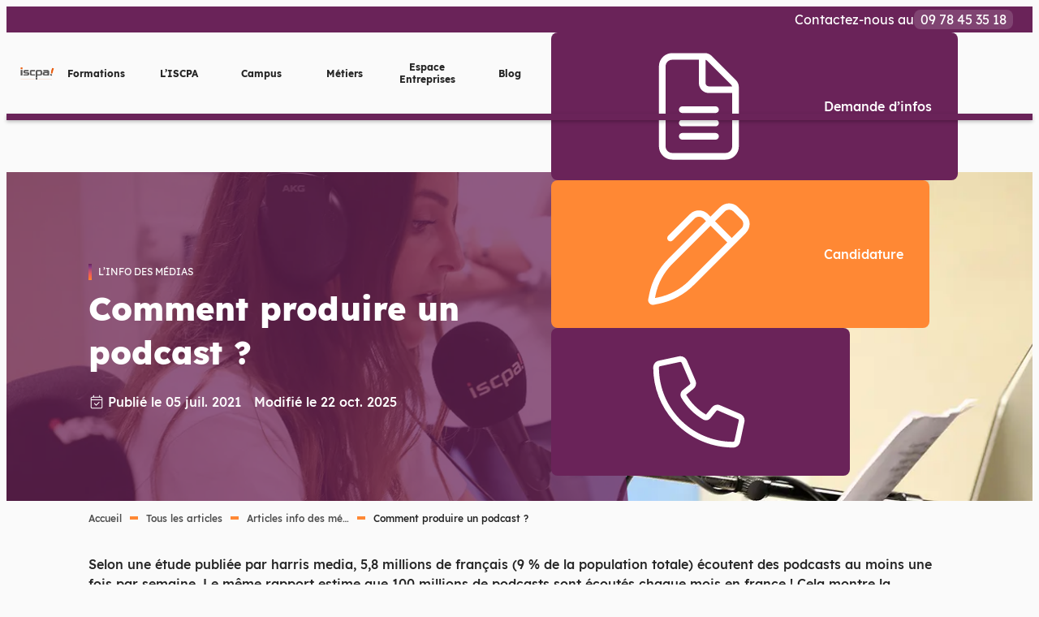

--- FILE ---
content_type: text/html; charset=UTF-8
request_url: https://www.iscpa-ecoles.com/article/info-medias/comment-produire-podcast
body_size: 22074
content:
<!DOCTYPE html>
<html lang="fr-FR">
<head>
	<meta charset="UTF-8" />
	            <!-- Google Tag Manager -->
            <script >(function(w,d,s,l,i){w[l]=w[l]||[];w[l].push({'gtm.start':
                new Date().getTime(),event:'gtm.js'});var f=d.getElementsByTagName(s)[0],
                j=d.createElement(s),dl=l!='dataLayer'?'&l='+l:'';j.async=true;j.src=
                'https://www.googletagmanager.com/gtm.js?id='+i+dl;f.parentNode.insertBefore(j,f);
                })(window,document,'script','dataLayer',"GTM-T9RW4QW")</script>
            <!-- End Google Tag Manager -->
        <meta name="viewport" content="width=device-width, initial-scale=1" />
<meta name='robots' content='max-image-preview:large, max-snippet:-1, max-video-preview:-1' />
	<style>img:is([sizes="auto" i], [sizes^="auto," i]) { contain-intrinsic-size: 3000px 1500px }</style>
	
	<!-- This site is optimized with the Yoast SEO plugin v25.3.1 - https://yoast.com/wordpress/plugins/seo/ -->
	<meta name="description" content="Vous souhaitez produire un podcast ? ISCPA vous montre toutes les étapes à suivre pour la création de cette forme de contenu devenue populaire." />
	<link rel="canonical" href="https://www.iscpa-ecoles.com/article/info-medias/comment-produire-podcast" />
	<meta property="og:locale" content="fr_FR" />
	<meta property="og:type" content="article" />
	<meta property="og:title" content="Comment produire un podcast ? | ISCPA" />
	<meta property="og:description" content="Vous souhaitez produire un podcast ? ISCPA vous montre toutes les étapes à suivre pour la création de cette forme de contenu devenue populaire." />
	<meta property="og:url" content="https://www.iscpa-ecoles.com/article/info-medias/comment-produire-podcast" />
	<meta property="og:site_name" content="ISCPA Ecoles" />
	<meta property="article:modified_time" content="2025-10-22T09:00:21+00:00" />
	<meta property="og:image" content="https://www.iscpa-ecoles.com/app/uploads/2023/11/iscpa-article-info-medias-produire-un-podcast-header.jpg" />
	<meta property="og:image:width" content="1280" />
	<meta property="og:image:height" content="400" />
	<meta property="og:image:type" content="image/jpeg" />
	<meta name="twitter:card" content="summary_large_image" />
	<meta name="twitter:image" content="https://www.iscpa-ecoles.com/app/uploads/2023/11/iscpa-article-info-medias-produire-un-podcast-header-150x150.jpg" />
	<script type="application/ld+json" class="yoast-schema-graph">{"@context":"https://schema.org","@graph":[{"@type":"WebPage","@id":"https://www.iscpa-ecoles.com/article/info-medias/comment-produire-podcast","url":"https://www.iscpa-ecoles.com/article/info-medias/comment-produire-podcast","name":"Comment produire un podcast ? | ISCPA","isPartOf":{"@id":"https://www.iscpa-ecoles.com/#website"},"primaryImageOfPage":{"@id":"https://www.iscpa-ecoles.com/article/info-medias/comment-produire-podcast#primaryimage"},"image":{"@id":"https://www.iscpa-ecoles.com/article/info-medias/comment-produire-podcast#primaryimage"},"thumbnailUrl":"https://www.iscpa-ecoles.com/app/uploads/2023/11/iscpa-article-info-medias-produire-un-podcast-header.jpg","datePublished":"2021-07-05T09:38:41+00:00","dateModified":"2025-10-22T09:00:21+00:00","description":"Vous souhaitez produire un podcast ? ISCPA vous montre toutes les étapes à suivre pour la création de cette forme de contenu devenue populaire.","breadcrumb":{"@id":"https://www.iscpa-ecoles.com/article/info-medias/comment-produire-podcast#breadcrumb"},"inLanguage":"fr-FR","potentialAction":[{"@type":"ReadAction","target":["https://www.iscpa-ecoles.com/article/info-medias/comment-produire-podcast"]}]},{"@type":"ImageObject","inLanguage":"fr-FR","@id":"https://www.iscpa-ecoles.com/article/info-medias/comment-produire-podcast#primaryimage","url":"https://www.iscpa-ecoles.com/app/uploads/2023/11/iscpa-article-info-medias-produire-un-podcast-header.jpg","contentUrl":"https://www.iscpa-ecoles.com/app/uploads/2023/11/iscpa-article-info-medias-produire-un-podcast-header.jpg","width":1280,"height":400,"caption":"Comment produire un podcast ?"},{"@type":"BreadcrumbList","@id":"https://www.iscpa-ecoles.com/article/info-medias/comment-produire-podcast#breadcrumb","itemListElement":[{"@type":"ListItem","position":1,"name":"Accueil","item":"https://www.iscpa-ecoles.com/"},{"@type":"ListItem","position":2,"name":"Tous les articles","item":"https://www.iscpa-ecoles.com/article"},{"@type":"ListItem","position":3,"name":"Articles info des mé...","item":"https://www.iscpa-ecoles.com/article/info-medias"},{"@type":"ListItem","position":4,"name":"Comment produire un podcast ?"}]},{"@type":"WebSite","@id":"https://www.iscpa-ecoles.com/#website","url":"https://www.iscpa-ecoles.com/","name":"ISCPA Ecoles","description":"","potentialAction":[{"@type":"SearchAction","target":{"@type":"EntryPoint","urlTemplate":"https://www.iscpa-ecoles.com/?s={search_term_string}"},"query-input":{"@type":"PropertyValueSpecification","valueRequired":true,"valueName":"search_term_string"}}],"inLanguage":"fr-FR"}]}</script>
	<!-- / Yoast SEO plugin. -->


<title>Comment produire un podcast ? | ISCPA</title>
<link rel="alternate" type="application/rss+xml" title="ISCPA Ecoles &raquo; Flux" href="https://www.iscpa-ecoles.com/feed" />
<link rel="alternate" type="application/rss+xml" title="ISCPA Ecoles &raquo; Flux des commentaires" href="https://www.iscpa-ecoles.com/comments/feed" />
<script>
window._wpemojiSettings = {"baseUrl":"https:\/\/s.w.org\/images\/core\/emoji\/15.1.0\/72x72\/","ext":".png","svgUrl":"https:\/\/s.w.org\/images\/core\/emoji\/15.1.0\/svg\/","svgExt":".svg","source":{"concatemoji":"https:\/\/www.iscpa-ecoles.com\/wp\/wp-includes\/js\/wp-emoji-release.min.js?ver=6.8.1"}};
/*! This file is auto-generated */
!function(i,n){var o,s,e;function c(e){try{var t={supportTests:e,timestamp:(new Date).valueOf()};sessionStorage.setItem(o,JSON.stringify(t))}catch(e){}}function p(e,t,n){e.clearRect(0,0,e.canvas.width,e.canvas.height),e.fillText(t,0,0);var t=new Uint32Array(e.getImageData(0,0,e.canvas.width,e.canvas.height).data),r=(e.clearRect(0,0,e.canvas.width,e.canvas.height),e.fillText(n,0,0),new Uint32Array(e.getImageData(0,0,e.canvas.width,e.canvas.height).data));return t.every(function(e,t){return e===r[t]})}function u(e,t,n){switch(t){case"flag":return n(e,"\ud83c\udff3\ufe0f\u200d\u26a7\ufe0f","\ud83c\udff3\ufe0f\u200b\u26a7\ufe0f")?!1:!n(e,"\ud83c\uddfa\ud83c\uddf3","\ud83c\uddfa\u200b\ud83c\uddf3")&&!n(e,"\ud83c\udff4\udb40\udc67\udb40\udc62\udb40\udc65\udb40\udc6e\udb40\udc67\udb40\udc7f","\ud83c\udff4\u200b\udb40\udc67\u200b\udb40\udc62\u200b\udb40\udc65\u200b\udb40\udc6e\u200b\udb40\udc67\u200b\udb40\udc7f");case"emoji":return!n(e,"\ud83d\udc26\u200d\ud83d\udd25","\ud83d\udc26\u200b\ud83d\udd25")}return!1}function f(e,t,n){var r="undefined"!=typeof WorkerGlobalScope&&self instanceof WorkerGlobalScope?new OffscreenCanvas(300,150):i.createElement("canvas"),a=r.getContext("2d",{willReadFrequently:!0}),o=(a.textBaseline="top",a.font="600 32px Arial",{});return e.forEach(function(e){o[e]=t(a,e,n)}),o}function t(e){var t=i.createElement("script");t.src=e,t.defer=!0,i.head.appendChild(t)}"undefined"!=typeof Promise&&(o="wpEmojiSettingsSupports",s=["flag","emoji"],n.supports={everything:!0,everythingExceptFlag:!0},e=new Promise(function(e){i.addEventListener("DOMContentLoaded",e,{once:!0})}),new Promise(function(t){var n=function(){try{var e=JSON.parse(sessionStorage.getItem(o));if("object"==typeof e&&"number"==typeof e.timestamp&&(new Date).valueOf()<e.timestamp+604800&&"object"==typeof e.supportTests)return e.supportTests}catch(e){}return null}();if(!n){if("undefined"!=typeof Worker&&"undefined"!=typeof OffscreenCanvas&&"undefined"!=typeof URL&&URL.createObjectURL&&"undefined"!=typeof Blob)try{var e="postMessage("+f.toString()+"("+[JSON.stringify(s),u.toString(),p.toString()].join(",")+"));",r=new Blob([e],{type:"text/javascript"}),a=new Worker(URL.createObjectURL(r),{name:"wpTestEmojiSupports"});return void(a.onmessage=function(e){c(n=e.data),a.terminate(),t(n)})}catch(e){}c(n=f(s,u,p))}t(n)}).then(function(e){for(var t in e)n.supports[t]=e[t],n.supports.everything=n.supports.everything&&n.supports[t],"flag"!==t&&(n.supports.everythingExceptFlag=n.supports.everythingExceptFlag&&n.supports[t]);n.supports.everythingExceptFlag=n.supports.everythingExceptFlag&&!n.supports.flag,n.DOMReady=!1,n.readyCallback=function(){n.DOMReady=!0}}).then(function(){return e}).then(function(){var e;n.supports.everything||(n.readyCallback(),(e=n.source||{}).concatemoji?t(e.concatemoji):e.wpemoji&&e.twemoji&&(t(e.twemoji),t(e.wpemoji)))}))}((window,document),window._wpemojiSettings);
</script>
<link rel='stylesheet' id='iscpa-dynamic-blocks-iscpa-generic-menu-style-css' href='https://www.iscpa-ecoles.com/app/plugins/igs-dynamic-blocks/build/iscpa/iscpa-generic-menu/index.css?ver=0.1.0' media='all' />
<style id='igs-dynamic-blocks-igs-article-header-style-inline-css'>
.spacing-inline-8{padding:var(--wp--preset--spacing--inline-mobile)}@media only screen and (min-width:768px){.spacing-inline-8{padding:var(--wp--preset--spacing--inline-tablet)}}@media only screen and (min-width:894px){.spacing-inline-8{padding:0}}.spacing-inline-10{padding:var(--wp--preset--spacing--inline-mobile)}@media only screen and (min-width:768px){.spacing-inline-10{padding:var(--wp--preset--spacing--inline-tablet)}}@media only screen and (min-width:1110px){.spacing-inline-10{padding:0}}.spacing-inline-10:is(.block-header){max-width:var(--wp--preset--spacing--layout-col-10)}.spacing-inline-12{padding:var(--wp--preset--spacing--inline-mobile)}@media only screen and (min-width:768px){.spacing-inline-12{padding:var(--wp--preset--spacing--inline-tablet)}}@media only screen and (min-width:1328px){.spacing-inline-12{padding:0}}.spacing-inline-12:is(.block-header){max-width:var(--wp--preset--spacing--layout-col-12)}.layout-8{max-width:var(--wp--preset--spacing--layout-col-8)}.layout-8:is(.block,.wrapper-layout){max-width:var(--wp--preset--spacing--layout-col-8)}.layout-8:is(.block,.wrapper-layout) .block-header{padding:var(--wp--preset--spacing--inline-mobile)}@media only screen and (min-width:768px){.layout-8:is(.block,.wrapper-layout) .block-header{padding:var(--wp--preset--spacing--inline-tablet)}}.layout-8:is(.block,.wrapper-layout) .block-header{max-width:var(--wp--preset--spacing--layout-col-8)}@media only screen and (min-width:894px){.layout-8:is(.block,.wrapper-layout) .block-header{padding:0}}.layout-10{max-width:var(--wp--preset--spacing--layout-col-10)}.layout-10:is(.block,.wrapper-layout){max-width:var(--wp--preset--spacing--layout-col-10)}.layout-10:is(.block,.wrapper-layout) .block-header{padding:var(--wp--preset--spacing--inline-mobile)}@media only screen and (min-width:768px){.layout-10:is(.block,.wrapper-layout) .block-header{padding:var(--wp--preset--spacing--inline-tablet)}}.layout-10:is(.block,.wrapper-layout) .block-header{max-width:var(--wp--preset--spacing--layout-col-10)}@media only screen and (min-width:1110px){.layout-10:is(.block,.wrapper-layout) .block-header{padding:0}}.layout-12{max-width:var(--wp--preset--spacing--layout-col-12)}.layout-12:is(.block,.wrapper-layout){max-width:var(--wp--preset--spacing--layout-col-12)}.layout-12:is(.block,.wrapper-layout) .block-header{padding:var(--wp--preset--spacing--inline-mobile)}@media only screen and (min-width:768px){.layout-12:is(.block,.wrapper-layout) .block-header{padding:var(--wp--preset--spacing--inline-tablet)}}@media only screen and (min-width:1328px){.layout-12:is(.block,.wrapper-layout) .block-header{padding:0}}.spacing-block-none:is(.block){padding:0}@media only screen and (min-width:1024px){.spacing-block-none:is(.block){padding:0}}@media only screen and (min-width:1024px){.spacing-block-small:is(.block){padding:var(--wp--preset--spacing--40) 0}}.article-header-block-container .main-title-block{display:flex;flex-direction:column;height:560px;justify-content:center;overflow:hidden;position:relative;width:100%}@media only screen and (min-width:768px){.article-header-block-container .main-title-block{height:405px}}@media only screen and (min-width:1024px){.article-header-block-container .main-title-block{flex-direction:row}}.article-header-block-container .main-title-block .title-block{padding:16px}@media only screen and (min-width:768px){.article-header-block-container .main-title-block .title-block{padding:16px 24px}}@media only screen and (min-width:1110px){.article-header-block-container .main-title-block .title-block{padding:0}}.article-header-block-container .main-title-block .title-block{height:100%;max-width:var(--wp--preset--spacing--layout-col-10);position:relative;width:100%;z-index:2}.article-header-block-container .main-title-block .title-block .title-inner-block{color:var(--wp--preset--color--neutral-white);display:flex;flex-direction:column;height:100%;justify-content:center;max-width:520px;width:100%}.article-header-block-container .main-title-block .title-block .title-inner-block .topic{align-items:center;display:flex;line-height:1.35;margin-bottom:8px;width:100%}.article-header-block-container .main-title-block .title-block .title-inner-block .topic .gradient-border{background:var(--wp--preset--gradient--gradient-180);height:20px;width:4px}.article-header-block-container .main-title-block .title-block .title-inner-block .topic p{font-size:var(--wp--preset--font-size--12);font-weight:400;margin-left:8px;text-transform:uppercase}.article-header-block-container .main-title-block .title-block .title-inner-block .title{font-size:var(--wp--preset--font-size--32);line-height:1.35}@media only screen and (min-width:1024px){.article-header-block-container .main-title-block .title-block .title-inner-block .title{font-size:var(--wp--preset--font-size--40)}}.article-header-block-container .main-title-block .title-block .title-inner-block .dates{align-items:center;display:flex;fill:var(--wp--preset--color--neutral-white);font-size:.688rem;font-weight:400;line-height:16px;margin-top:6px;width:100%}@media only screen and (min-width:375px){.article-header-block-container .main-title-block .title-block .title-inner-block .dates{font-size:var(--wp--preset--font-size--12)}}@media only screen and (min-width:768px){.article-header-block-container .main-title-block .title-block .title-inner-block .dates{font-size:var(--wp--preset--font-size--16);font-weight:500;margin-top:24px}}.article-header-block-container .main-title-block .title-block .title-inner-block .dates span~span{margin-left:8px}@media only screen and (min-width:768px){.article-header-block-container .main-title-block .title-block .title-inner-block .dates span~span{margin-left:16px}}.article-header-block-container .main-title-block .title-block .title-inner-block .dates .icon{height:20px;margin-right:4px;min-width:20px;width:20px}.article-header-block-container .main-title-block .illustration{background:var(--wp--preset--color--neutral-black);display:flex;height:100%;justify-content:center;position:absolute;width:100%}.article-header-block-container .main-title-block .illustration img{display:block;height:100%;-o-object-fit:cover;object-fit:cover;width:100%}@media only screen and (min-width:768px){.article-header-block-container .main-title-block .illustration img{height:405px;min-height:unset}.article-header-block-container .main-title-block .illustration picture{width:100%}}.article-header-block-container .main-title-block .background-filter{background:var(--wp--preset--color--secondary);height:100%;opacity:.75;position:absolute;width:100%;z-index:1}@media only screen and (min-width:1024px){.article-header-block-container .main-title-block .background-filter{left:-25%;transform:skew(5deg);width:90vw}}@media only screen and (min-width:1094px){.article-header-block-container .main-title-block .background-filter{left:-30%}}@media only screen and (min-width:1280px){.article-header-block-container .main-title-block .background-filter{left:-32%}}.article-header-block-container .description{color:var(--wp--preset--color--neutral-black);font-weight:500;line-height:1.375;margin-top:24px}.article-header-block-container{align-items:center;display:flex;flex-direction:column}

</style>
<style id='igs-dynamic-blocks-igs-generic-rte-media-style-inline-css'>
.generic-rte-media-block,.generic-rte-media-block :is(.generic-rte-media-text-area,.generic-rte-media-media-area.video-content){align-items:center;display:flex;flex-direction:column;justify-content:space-between}.generic-rte-media-block{margin:0 auto}.generic-rte-media-block .block-header{margin-bottom:var(--wp--preset--spacing--24)}.generic-rte-media-block .generic-rte-media-subtitle,.generic-rte-media-block .generic-rte-media-title{align-self:flex-start;max-width:var(--wp--preset--spacing--layout-col-8);text-align:left;width:100%}.generic-rte-media-block .generic-rte-media-subtitle{color:var(--wp--preset--color--secondary);font-size:var(--wp--preset--font-size--20);font-weight:700;line-height:1.4;margin-bottom:24px}@media only screen and (min-width:768px){.generic-rte-media-block .generic-rte-media-subtitle{font-size:var(--wp--preset--font-size--24);line-height:1.35}}.generic-rte-media-block .generic-rte-media-content{align-items:center;display:flex;flex-direction:column;width:100%}@media only screen and (min-width:768px){.generic-rte-media-block .generic-rte-media-content.text-left{flex-direction:row}.generic-rte-media-block .generic-rte-media-content.text-right{flex-direction:row-reverse}.generic-rte-media-block .generic-rte-media-content.text-left .generic-rte-media-legend,.generic-rte-media-block .generic-rte-media-content.text-left .generic-rte-media-media-area,.generic-rte-media-block .generic-rte-media-content.text-left .generic-rte-media-text,.generic-rte-media-block .generic-rte-media-content.text-left .generic-rte-media-text-area,.generic-rte-media-block .generic-rte-media-content.text-left .generic-rte-media-title,.generic-rte-media-block .generic-rte-media-content.text-right .generic-rte-media-legend,.generic-rte-media-block .generic-rte-media-content.text-right .generic-rte-media-media-area,.generic-rte-media-block .generic-rte-media-content.text-right .generic-rte-media-text,.generic-rte-media-block .generic-rte-media-content.text-right .generic-rte-media-text-area,.generic-rte-media-block .generic-rte-media-content.text-right .generic-rte-media-title{width:100%}.generic-rte-media-block .generic-rte-media-content.text-left .generic-rte-media-text-area,.generic-rte-media-block .generic-rte-media-content.text-right .generic-rte-media-text-area{text-align:left}.generic-rte-media-block .generic-rte-media-content.text-left .generic-rte-media-media-area,.generic-rte-media-block .generic-rte-media-content.text-right .generic-rte-media-media-area{max-width:411px}}@media only screen and (min-width:1094px){.generic-rte-media-block .generic-rte-media-content.text-center .generic-rte-media-text-area{padding:0}.generic-rte-media-block .generic-rte-media-content.text-left .generic-rte-media-text-area{padding-left:0;padding-right:32px}.generic-rte-media-block .generic-rte-media-content.text-right .generic-rte-media-text-area{padding-left:32px;padding-right:0}}.generic-rte-media-block .generic-rte-media-text-area{max-width:var(--wp--preset--spacing--layout-col-10);width:100%}.generic-rte-media-block .generic-rte-media-legend,.generic-rte-media-block .generic-rte-media-text{line-height:1.35}.generic-rte-media-block .generic-rte-media-text p{margin:0}.generic-rte-media-block .generic-rte-media-text p~*{margin-top:16px}.generic-rte-media-block .generic-rte-media-media-area{align-items:center;display:flex;flex-direction:column;margin:32px 0 0;position:relative;width:100%}@media only screen and (min-width:1094px){.generic-rte-media-block .generic-rte-media-media-area{padding:0}}.generic-rte-media-block .generic-rte-media-media-area.media-center .vertical-bar{background:var(--wp--preset--color--primary);bottom:-8px;display:block;height:95%;left:-8px;position:absolute;width:40px;z-index:-1}@media only screen and (min-width:768px){.generic-rte-media-block .generic-rte-media-media-area.media-center .vertical-bar{bottom:-16px;width:94px}}@media only screen and (min-width:1024px){.generic-rte-media-block .generic-rte-media-media-area.media-center .vertical-bar{bottom:-24px;width:65px}}@media only screen and (min-width:768px){.generic-rte-media-block .generic-rte-media-media-area.media-center .vertical-bar{left:-16px}}@media only screen and (min-width:1024px){.generic-rte-media-block .generic-rte-media-media-area.media-center .vertical-bar{left:-24px;width:80px}}.generic-rte-media-block .generic-rte-media-media-area.media-center .vertical-bar.background-color-irh,.generic-rte-media-block .generic-rte-media-media-area.media-center .vertical-bar.background-color-iscpa{background:var(--wp--preset--gradient--gradient-180)}.generic-rte-media-block .generic-rte-media-media-area.media-left .vertical-bar{background:var(--wp--preset--color--primary);bottom:-8px;display:block;height:95%;left:-8px;position:absolute;width:40px;z-index:-1}@media only screen and (min-width:768px){.generic-rte-media-block .generic-rte-media-media-area.media-left .vertical-bar{bottom:-16px;width:94px}}@media only screen and (min-width:1024px){.generic-rte-media-block .generic-rte-media-media-area.media-left .vertical-bar{bottom:-24px;width:65px}}@media only screen and (min-width:768px){.generic-rte-media-block .generic-rte-media-media-area.media-left .vertical-bar{left:-16px}}@media only screen and (min-width:1024px){.generic-rte-media-block .generic-rte-media-media-area.media-left .vertical-bar{left:-24px}}.generic-rte-media-block .generic-rte-media-media-area.media-left .vertical-bar.background-color-irh,.generic-rte-media-block .generic-rte-media-media-area.media-left .vertical-bar.background-color-iscpa{background:var(--wp--preset--gradient--gradient-180)}.generic-rte-media-block .generic-rte-media-media-area.media-right .vertical-bar{background:var(--wp--preset--color--primary);bottom:-8px;display:block;height:95%;left:-8px;position:absolute;width:40px;z-index:-1}@media only screen and (min-width:768px){.generic-rte-media-block .generic-rte-media-media-area.media-right .vertical-bar{bottom:-16px;width:94px}}@media only screen and (min-width:1024px){.generic-rte-media-block .generic-rte-media-media-area.media-right .vertical-bar{bottom:-24px;width:65px}}@media only screen and (min-width:768px){.generic-rte-media-block .generic-rte-media-media-area.media-right .vertical-bar{left:unset;right:-16px}}@media only screen and (min-width:1024px){.generic-rte-media-block .generic-rte-media-media-area.media-right .vertical-bar{right:-24px}}.generic-rte-media-block .generic-rte-media-media-area.media-right .vertical-bar.background-color-irh,.generic-rte-media-block .generic-rte-media-media-area.media-right .vertical-bar.background-color-iscpa{background:var(--wp--preset--gradient--gradient-180)}.generic-rte-media-block .generic-rte-media-media-area.video-content{background-color:#000;max-width:var(--wp--preset--spacing--layout-col-8);min-width:288px;padding:0;position:relative;width:90%}.generic-rte-media-block .generic-rte-media-media-area.video-content .generic-rte-media-legend{width:100%}.generic-rte-media-block .generic-rte-media-media-area.image-content picture{display:flex;max-height:414px;position:relative;width:-moz-fit-content;width:fit-content}@media screen and (min-width:1024px){.generic-rte-media-block .generic-rte-media-media-area.image-content picture img{max-height:480px}}.generic-rte-media-block .generic-rte-media-media-area.image-content .img,.generic-rte-media-block .generic-rte-media-media-area.image-content .media-center{display:block;-o-object-fit:cover;object-fit:cover;width:100%}@media only screen and (min-width:768px){.generic-rte-media-block .generic-rte-media-media-area.media-left,.generic-rte-media-block .generic-rte-media-media-area.media-right{margin-top:0;padding:0}.generic-rte-media-block .generic-rte-media-media-area.media-left{margin-right:16px}.generic-rte-media-block .generic-rte-media-media-area.media-right{margin-left:16px}.generic-rte-media-block .generic-rte-media-media-area.video-content{max-width:var(--wp--preset--spacing--layout-col-8);padding:0}.generic-rte-media-block .generic-rte-media-media-area .img.media-left,.generic-rte-media-block .generic-rte-media-media-area .img.media-right{margin:0 auto;max-height:232px}}@media screen and (min-width:1094px){.generic-rte-media-block .generic-rte-media-media-area.media-left,.generic-rte-media-block .generic-rte-media-media-area.media-right{margin:0}}@media screen and (min-width:1440px){.generic-rte-media-block .generic-rte-media-media-area.media-left{padding-left:0}.generic-rte-media-block .generic-rte-media-media-area.media-right{padding-right:0}}.generic-rte-media-block .generic-rte-media-thumbnail{min-height:192px;-o-object-fit:cover;object-fit:cover;width:100%}.generic-rte-media-block .generic-rte-media-video-container{border:none;display:flex;max-height:475.88px;padding:0;position:relative;width:100%}.generic-rte-media-block .generic-rte-media-legend{background-color:var(--wp--preset--color--neutral-black);caption-side:bottom;color:var(--wp--preset--color--neutral-white);display:table-caption;font-size:var(--wp--preset--font-size--16);margin:0 auto;max-width:100vw;padding:8px;width:100%}.generic-rte-media-block .generic-rte-media-video-container{cursor:pointer;-webkit-user-select:none;-moz-user-select:none;user-select:none}@media only screen and (min-width:768px){.generic-rte-media-block .generic-rte-media-video-container:focus .play-icon .icon,.generic-rte-media-block .generic-rte-media-video-container:hover .play-icon .icon{transform:scale(1.3)}}.generic-rte-media-block .generic-rte-media-video-container .play-icon{align-items:center;bottom:0;height:-moz-fit-content;height:fit-content;justify-content:center;left:0;margin:auto;position:absolute;right:0;top:0;width:-moz-fit-content;width:fit-content}.generic-rte-media-block .generic-rte-media-video-container .play-icon .icon{fill:var(--wp--preset--color--neutral-white);filter:drop-shadow(0 0 14px rgba(0,0,0,.3));height:43px;stroke-width:0;transition:transform .3s ease-in-out;width:40px}@media screen and (min-width:768px){.generic-rte-media-block .generic-rte-media-video-container .play-icon .icon{height:67px;width:64px}}.generic-rte-media-block .generic-rte-media-media-area iframe{aspect-ratio:16/9;height:100%;max-height:224px;max-width:var(--wp--preset--spacing--layout-col-8);min-height:192px;width:100%}@media screen and (min-width:425px){.generic-rte-media-block .generic-rte-media-media-area iframe{max-height:414px}}

</style>
<link rel="stylesheet" href="https://www.iscpa-ecoles.com/app/plugins/igs-dynamic-blocks/build/igs/igs-generic-push-article/index.css?ver=0.1.0" media="print" onload="this.media='all'"><style id='wp-block-post-content-inline-css'>
.wp-block-post-content{display:flow-root}
</style>
<style id='wp-block-group-inline-css'>
.wp-block-group{box-sizing:border-box}:where(.wp-block-group.wp-block-group-is-layout-constrained){position:relative}
</style>
<link rel="stylesheet" href="https://www.iscpa-ecoles.com/app/plugins/igs-dynamic-blocks/build/igs/igs-generic-footer/index.css?ver=0.1.0" media="print" onload="this.media='all'"><style id='wp-emoji-styles-inline-css'>

	img.wp-smiley, img.emoji {
		display: inline !important;
		border: none !important;
		box-shadow: none !important;
		height: 1em !important;
		width: 1em !important;
		margin: 0 0.07em !important;
		vertical-align: -0.1em !important;
		background: none !important;
		padding: 0 !important;
	}
</style>
<style id='global-styles-inline-css'>
:root{--wp--preset--aspect-ratio--square: 1;--wp--preset--aspect-ratio--4-3: 4/3;--wp--preset--aspect-ratio--3-4: 3/4;--wp--preset--aspect-ratio--3-2: 3/2;--wp--preset--aspect-ratio--2-3: 2/3;--wp--preset--aspect-ratio--16-9: 16/9;--wp--preset--aspect-ratio--9-16: 9/16;--wp--preset--color--black: #000000;--wp--preset--color--cyan-bluish-gray: #abb8c3;--wp--preset--color--white: #ffffff;--wp--preset--color--pale-pink: #f78da7;--wp--preset--color--vivid-red: #cf2e2e;--wp--preset--color--luminous-vivid-orange: #ff6900;--wp--preset--color--luminous-vivid-amber: #fcb900;--wp--preset--color--light-green-cyan: #7bdcb5;--wp--preset--color--vivid-green-cyan: #00d084;--wp--preset--color--pale-cyan-blue: #8ed1fc;--wp--preset--color--vivid-cyan-blue: #0693e3;--wp--preset--color--vivid-purple: #9b51e0;--wp--preset--color--primary: #FF8834;--wp--preset--color--secondary: #6A2359;--wp--preset--color--tertiary: #FFFFFF;--wp--preset--color--dark-primary: #7A1E09;--wp--preset--color--dark-secondary: #2C0632;--wp--preset--color--dark-tertiary: #FFFFFF;--wp--preset--color--medium-primary: #FFC585;--wp--preset--color--medium-secondary: #D27DAD;--wp--preset--color--medium-tertiary: #FFFFFF;--wp--preset--color--background-primary: #FFF3EB;--wp--preset--color--background-secondary: #F7D6E2;--wp--preset--color--background-tertiary: #FFFFFF;--wp--preset--color--background-primary-light: #FFF9F5;--wp--preset--color--background-secondary-light: #F7F4F6;--wp--preset--color--background-tertiary-light: #FFFFFF;--wp--preset--color--rate-primary: #FF6B3E;--wp--preset--color--rate-secondary: #873C85;--wp--preset--color--neutral-black: #242424;--wp--preset--color--gray: #BDBDBD;--wp--preset--color--dark-gray: #7B7B7B;--wp--preset--color--light-gray: #E9E9E9;--wp--preset--color--background-white: #FAFAFA;--wp--preset--color--neutral-white: #FFFFFF;--wp--preset--color--neutral-deepblack: #000000;--wp--preset--color--primary-button-hover: #DB6626;--wp--preset--color--secondary-button-hover: #5B1951;--wp--preset--color--success-dark: #CFF7A2;--wp--preset--color--footer-background: var(--wp--preset--color--neutral-black);--wp--preset--color--footer-accordion-icon: var(--wp--preset--color--primary);--wp--preset--color--footer-accordion-open-title: var(--wp--preset--color--primary);--wp--preset--color--footer-social-icon: var(--wp--preset--color--gray);--wp--preset--color--formation-card-background: var(--wp--preset--color--neutral-black);--wp--preset--color--loader-third-item: var(--wp--preset--color--medium-primary);--wp--preset--gradient--vivid-cyan-blue-to-vivid-purple: linear-gradient(135deg,rgba(6,147,227,1) 0%,rgb(155,81,224) 100%);--wp--preset--gradient--light-green-cyan-to-vivid-green-cyan: linear-gradient(135deg,rgb(122,220,180) 0%,rgb(0,208,130) 100%);--wp--preset--gradient--luminous-vivid-amber-to-luminous-vivid-orange: linear-gradient(135deg,rgba(252,185,0,1) 0%,rgba(255,105,0,1) 100%);--wp--preset--gradient--luminous-vivid-orange-to-vivid-red: linear-gradient(135deg,rgba(255,105,0,1) 0%,rgb(207,46,46) 100%);--wp--preset--gradient--very-light-gray-to-cyan-bluish-gray: linear-gradient(135deg,rgb(238,238,238) 0%,rgb(169,184,195) 100%);--wp--preset--gradient--cool-to-warm-spectrum: linear-gradient(135deg,rgb(74,234,220) 0%,rgb(151,120,209) 20%,rgb(207,42,186) 40%,rgb(238,44,130) 60%,rgb(251,105,98) 80%,rgb(254,248,76) 100%);--wp--preset--gradient--blush-light-purple: linear-gradient(135deg,rgb(255,206,236) 0%,rgb(152,150,240) 100%);--wp--preset--gradient--blush-bordeaux: linear-gradient(135deg,rgb(254,205,165) 0%,rgb(254,45,45) 50%,rgb(107,0,62) 100%);--wp--preset--gradient--luminous-dusk: linear-gradient(135deg,rgb(255,203,112) 0%,rgb(199,81,192) 50%,rgb(65,88,208) 100%);--wp--preset--gradient--pale-ocean: linear-gradient(135deg,rgb(255,245,203) 0%,rgb(182,227,212) 50%,rgb(51,167,181) 100%);--wp--preset--gradient--electric-grass: linear-gradient(135deg,rgb(202,248,128) 0%,rgb(113,206,126) 100%);--wp--preset--gradient--midnight: linear-gradient(135deg,rgb(2,3,129) 0%,rgb(40,116,252) 100%);--wp--preset--gradient--gradient-secondary: linear-gradient(0deg, #A84991, var(--wp--preset--color--secondary));--wp--preset--gradient--gradient-secondary-transition: linear-gradient(0deg, #A84991 55%, var(--wp--preset--color--secondary));--wp--preset--gradient--gradient-0: linear-gradient(0deg, #6A2359 0%, #873C85 20%, #B74E73 40%, #E8595F 60%, #FF6B3E 80%, #FF8834 100%);--wp--preset--gradient--gradient-90: linear-gradient(90deg, #6A2359 0%, #873C85 20%, #B74E73 40%, #E8595F 60%, #FF6B3E 80%, #FF8834 100%);--wp--preset--gradient--gradient-180: linear-gradient(180deg, #6A2359 0%, #873C85 20%, #B74E73 40%, #E8595F 60%, #FF6B3E 80%, #FF8834 100%);--wp--preset--gradient--gradient-270: linear-gradient(270deg, #6A2359 0%, #873C85 20%, #B74E73 40%, #E8595F 60%, #FF6B3E 80%, #FF8834 100%);--wp--preset--gradient--gradient-course-header: linear-gradient(195deg, #6A2359 0%, #873C85 20%, #B74E73 40%, #E8595F 60%, #FF6B3E 80%, #FF8834 100%);--wp--preset--gradient--seperator-gradient-270: var(--wp--preset--gradient--gradient-270);--wp--preset--gradient--seperator-gradient-180: var(--wp--preset--gradient--gradient-180);--wp--preset--font-size--small: 13px;--wp--preset--font-size--medium: 20px;--wp--preset--font-size--large: 36px;--wp--preset--font-size--x-large: 42px;--wp--preset--font-size--12: 0.75rem;--wp--preset--font-size--14: 0.875rem;--wp--preset--font-size--16: 1rem;--wp--preset--font-size--18: 1.125rem;--wp--preset--font-size--20: 1.25rem;--wp--preset--font-size--24: 1.5rem;--wp--preset--font-size--28: 1.75rem;--wp--preset--font-size--30: 1.875rem;--wp--preset--font-size--32: 2rem;--wp--preset--font-size--36: 2.25rem;--wp--preset--font-size--40: 2.5rem;--wp--preset--font-size--42: 2.625rem;--wp--preset--font-size--48: 3rem;--wp--preset--font-size--56: 3.5rem;--wp--preset--font-size--64: 4rem;--wp--preset--font-size--72: 4.5rem;--wp--preset--font-size--80: 5rem;--wp--preset--font-family--lexend: "Lexend", sans-serif;--wp--preset--spacing--20: 0.44rem;--wp--preset--spacing--30: 0.67rem;--wp--preset--spacing--40: 2.5rem;--wp--preset--spacing--50: 1.5rem;--wp--preset--spacing--60: 3.75rem;--wp--preset--spacing--70: 3.38rem;--wp--preset--spacing--80: 5rem;--wp--preset--spacing--inline-mobile: 0 16px;--wp--preset--spacing--inline-tablet: 0 24px;--wp--preset--spacing--layout-col-12: 1280px;--wp--preset--spacing--layout-col-10: 1062px;--wp--preset--spacing--layout-col-8: 846px;--wp--preset--spacing--layout-col-5: 628px;--wp--preset--spacing--8: 0.5rem;--wp--preset--spacing--16: 1rem;--wp--preset--spacing--18: 1.125rem;--wp--preset--spacing--24: 1.5rem;--wp--preset--spacing--32: 2rem;--wp--preset--spacing--36: 2.25rem;--wp--preset--spacing--64: 4rem;--wp--preset--shadow--natural: 6px 6px 9px rgba(0, 0, 0, 0.2);--wp--preset--shadow--deep: 12px 12px 50px rgba(0, 0, 0, 0.4);--wp--preset--shadow--sharp: 6px 6px 0px rgba(0, 0, 0, 0.2);--wp--preset--shadow--outlined: 6px 6px 0px -3px rgba(255, 255, 255, 1), 6px 6px rgba(0, 0, 0, 1);--wp--preset--shadow--crisp: 6px 6px 0px rgba(0, 0, 0, 1);--wp--preset--shadow--box-shadow-deep-black-20: 0 0 25px rgba(0, 0, 0, 0.2);--wp--preset--shadow--box-shadow-inset-secondary: 0 -200px 100px -100px #A84991 inset;--wp--preset--shadow--swiper-nav-shadow: 0 2px 6px 0 rgba(0, 0, 0, 0.1);--wp--custom--swiper-nav-radius: 100%;--wp--custom--generic-border-radius: 8px;--wp--custom--button-border-radius: var(--wp--custom--generic-border-radius);--wp--custom--button-font-stretch: normal;--wp--custom--list-style-type: disc;}:root { --wp--style--global--content-size: 1280px;--wp--style--global--wide-size: 1440px; }:where(body) { margin: 0; }.wp-site-blocks { padding-top: var(--wp--style--root--padding-top); padding-bottom: var(--wp--style--root--padding-bottom); }.has-global-padding { padding-right: var(--wp--style--root--padding-right); padding-left: var(--wp--style--root--padding-left); }.has-global-padding > .alignfull { margin-right: calc(var(--wp--style--root--padding-right) * -1); margin-left: calc(var(--wp--style--root--padding-left) * -1); }.has-global-padding :where(:not(.alignfull.is-layout-flow) > .has-global-padding:not(.wp-block-block, .alignfull)) { padding-right: 0; padding-left: 0; }.has-global-padding :where(:not(.alignfull.is-layout-flow) > .has-global-padding:not(.wp-block-block, .alignfull)) > .alignfull { margin-left: 0; margin-right: 0; }.wp-site-blocks > .alignleft { float: left; margin-right: 2em; }.wp-site-blocks > .alignright { float: right; margin-left: 2em; }.wp-site-blocks > .aligncenter { justify-content: center; margin-left: auto; margin-right: auto; }:where(.wp-site-blocks) > * { margin-block-start: ; margin-block-end: 0; }:where(.wp-site-blocks) > :first-child { margin-block-start: 0; }:where(.wp-site-blocks) > :last-child { margin-block-end: 0; }:root { --wp--style--block-gap: ; }.is-layout-flow > .alignleft{float: left;margin-inline-start: 0;margin-inline-end: 2em;}.is-layout-flow > .alignright{float: right;margin-inline-start: 2em;margin-inline-end: 0;}.is-layout-flow > .aligncenter{margin-left: auto !important;margin-right: auto !important;}.is-layout-constrained > .alignleft{float: left;margin-inline-start: 0;margin-inline-end: 2em;}.is-layout-constrained > .alignright{float: right;margin-inline-start: 2em;margin-inline-end: 0;}.is-layout-constrained > .aligncenter{margin-left: auto !important;margin-right: auto !important;}.is-layout-constrained > :where(:not(.alignleft):not(.alignright):not(.alignfull)){max-width: var(--wp--style--global--content-size);margin-left: auto !important;margin-right: auto !important;}.is-layout-constrained > .alignwide{max-width: var(--wp--style--global--wide-size);}body .is-layout-flex{display: flex;}.is-layout-flex{flex-wrap: wrap;align-items: center;}.is-layout-flex > :is(*, div){margin: 0;}body .is-layout-grid{display: grid;}.is-layout-grid > :is(*, div){margin: 0;}body{background-color: var(--wp--preset--color--background-white);color: var(--wp--preset--color--neutral-black);font-family: var(--wp--preset--font-family--lexend);font-size: var(--wp--preset--font-size--16);font-weight: 400;--wp--style--root--padding-top: 0px;--wp--style--root--padding-right: 0px;--wp--style--root--padding-bottom: 0px;--wp--style--root--padding-left: 0px;}a:where(:not(.wp-element-button)){text-decoration: none;}h1, h2, h3, h4, h5, h6{font-weight: 500;margin-top: 0px;margin-right: 0px;margin-bottom: 0px;margin-left: 0px;}h1{font-weight: 800;}h2{font-weight: 700;}:root :where(.wp-element-button, .wp-block-button__link){background-color: #32373c;border-width: 0;color: #fff;font-family: inherit;font-size: inherit;line-height: inherit;padding: calc(0.667em + 2px) calc(1.333em + 2px);text-decoration: none;}.has-black-color{color: var(--wp--preset--color--black) !important;}.has-cyan-bluish-gray-color{color: var(--wp--preset--color--cyan-bluish-gray) !important;}.has-white-color{color: var(--wp--preset--color--white) !important;}.has-pale-pink-color{color: var(--wp--preset--color--pale-pink) !important;}.has-vivid-red-color{color: var(--wp--preset--color--vivid-red) !important;}.has-luminous-vivid-orange-color{color: var(--wp--preset--color--luminous-vivid-orange) !important;}.has-luminous-vivid-amber-color{color: var(--wp--preset--color--luminous-vivid-amber) !important;}.has-light-green-cyan-color{color: var(--wp--preset--color--light-green-cyan) !important;}.has-vivid-green-cyan-color{color: var(--wp--preset--color--vivid-green-cyan) !important;}.has-pale-cyan-blue-color{color: var(--wp--preset--color--pale-cyan-blue) !important;}.has-vivid-cyan-blue-color{color: var(--wp--preset--color--vivid-cyan-blue) !important;}.has-vivid-purple-color{color: var(--wp--preset--color--vivid-purple) !important;}.has-primary-color{color: var(--wp--preset--color--primary) !important;}.has-secondary-color{color: var(--wp--preset--color--secondary) !important;}.has-tertiary-color{color: var(--wp--preset--color--tertiary) !important;}.has-dark-primary-color{color: var(--wp--preset--color--dark-primary) !important;}.has-dark-secondary-color{color: var(--wp--preset--color--dark-secondary) !important;}.has-dark-tertiary-color{color: var(--wp--preset--color--dark-tertiary) !important;}.has-medium-primary-color{color: var(--wp--preset--color--medium-primary) !important;}.has-medium-secondary-color{color: var(--wp--preset--color--medium-secondary) !important;}.has-medium-tertiary-color{color: var(--wp--preset--color--medium-tertiary) !important;}.has-background-primary-color{color: var(--wp--preset--color--background-primary) !important;}.has-background-secondary-color{color: var(--wp--preset--color--background-secondary) !important;}.has-background-tertiary-color{color: var(--wp--preset--color--background-tertiary) !important;}.has-background-primary-light-color{color: var(--wp--preset--color--background-primary-light) !important;}.has-background-secondary-light-color{color: var(--wp--preset--color--background-secondary-light) !important;}.has-background-tertiary-light-color{color: var(--wp--preset--color--background-tertiary-light) !important;}.has-rate-primary-color{color: var(--wp--preset--color--rate-primary) !important;}.has-rate-secondary-color{color: var(--wp--preset--color--rate-secondary) !important;}.has-neutral-black-color{color: var(--wp--preset--color--neutral-black) !important;}.has-gray-color{color: var(--wp--preset--color--gray) !important;}.has-dark-gray-color{color: var(--wp--preset--color--dark-gray) !important;}.has-light-gray-color{color: var(--wp--preset--color--light-gray) !important;}.has-background-white-color{color: var(--wp--preset--color--background-white) !important;}.has-neutral-white-color{color: var(--wp--preset--color--neutral-white) !important;}.has-neutral-deepblack-color{color: var(--wp--preset--color--neutral-deepblack) !important;}.has-primary-button-hover-color{color: var(--wp--preset--color--primary-button-hover) !important;}.has-secondary-button-hover-color{color: var(--wp--preset--color--secondary-button-hover) !important;}.has-success-dark-color{color: var(--wp--preset--color--success-dark) !important;}.has-footer-background-color{color: var(--wp--preset--color--footer-background) !important;}.has-footer-accordion-icon-color{color: var(--wp--preset--color--footer-accordion-icon) !important;}.has-footer-accordion-open-title-color{color: var(--wp--preset--color--footer-accordion-open-title) !important;}.has-footer-social-icon-color{color: var(--wp--preset--color--footer-social-icon) !important;}.has-formation-card-background-color{color: var(--wp--preset--color--formation-card-background) !important;}.has-loader-third-item-color{color: var(--wp--preset--color--loader-third-item) !important;}.has-black-background-color{background-color: var(--wp--preset--color--black) !important;}.has-cyan-bluish-gray-background-color{background-color: var(--wp--preset--color--cyan-bluish-gray) !important;}.has-white-background-color{background-color: var(--wp--preset--color--white) !important;}.has-pale-pink-background-color{background-color: var(--wp--preset--color--pale-pink) !important;}.has-vivid-red-background-color{background-color: var(--wp--preset--color--vivid-red) !important;}.has-luminous-vivid-orange-background-color{background-color: var(--wp--preset--color--luminous-vivid-orange) !important;}.has-luminous-vivid-amber-background-color{background-color: var(--wp--preset--color--luminous-vivid-amber) !important;}.has-light-green-cyan-background-color{background-color: var(--wp--preset--color--light-green-cyan) !important;}.has-vivid-green-cyan-background-color{background-color: var(--wp--preset--color--vivid-green-cyan) !important;}.has-pale-cyan-blue-background-color{background-color: var(--wp--preset--color--pale-cyan-blue) !important;}.has-vivid-cyan-blue-background-color{background-color: var(--wp--preset--color--vivid-cyan-blue) !important;}.has-vivid-purple-background-color{background-color: var(--wp--preset--color--vivid-purple) !important;}.has-primary-background-color{background-color: var(--wp--preset--color--primary) !important;}.has-secondary-background-color{background-color: var(--wp--preset--color--secondary) !important;}.has-tertiary-background-color{background-color: var(--wp--preset--color--tertiary) !important;}.has-dark-primary-background-color{background-color: var(--wp--preset--color--dark-primary) !important;}.has-dark-secondary-background-color{background-color: var(--wp--preset--color--dark-secondary) !important;}.has-dark-tertiary-background-color{background-color: var(--wp--preset--color--dark-tertiary) !important;}.has-medium-primary-background-color{background-color: var(--wp--preset--color--medium-primary) !important;}.has-medium-secondary-background-color{background-color: var(--wp--preset--color--medium-secondary) !important;}.has-medium-tertiary-background-color{background-color: var(--wp--preset--color--medium-tertiary) !important;}.has-background-primary-background-color{background-color: var(--wp--preset--color--background-primary) !important;}.has-background-secondary-background-color{background-color: var(--wp--preset--color--background-secondary) !important;}.has-background-tertiary-background-color{background-color: var(--wp--preset--color--background-tertiary) !important;}.has-background-primary-light-background-color{background-color: var(--wp--preset--color--background-primary-light) !important;}.has-background-secondary-light-background-color{background-color: var(--wp--preset--color--background-secondary-light) !important;}.has-background-tertiary-light-background-color{background-color: var(--wp--preset--color--background-tertiary-light) !important;}.has-rate-primary-background-color{background-color: var(--wp--preset--color--rate-primary) !important;}.has-rate-secondary-background-color{background-color: var(--wp--preset--color--rate-secondary) !important;}.has-neutral-black-background-color{background-color: var(--wp--preset--color--neutral-black) !important;}.has-gray-background-color{background-color: var(--wp--preset--color--gray) !important;}.has-dark-gray-background-color{background-color: var(--wp--preset--color--dark-gray) !important;}.has-light-gray-background-color{background-color: var(--wp--preset--color--light-gray) !important;}.has-background-white-background-color{background-color: var(--wp--preset--color--background-white) !important;}.has-neutral-white-background-color{background-color: var(--wp--preset--color--neutral-white) !important;}.has-neutral-deepblack-background-color{background-color: var(--wp--preset--color--neutral-deepblack) !important;}.has-primary-button-hover-background-color{background-color: var(--wp--preset--color--primary-button-hover) !important;}.has-secondary-button-hover-background-color{background-color: var(--wp--preset--color--secondary-button-hover) !important;}.has-success-dark-background-color{background-color: var(--wp--preset--color--success-dark) !important;}.has-footer-background-background-color{background-color: var(--wp--preset--color--footer-background) !important;}.has-footer-accordion-icon-background-color{background-color: var(--wp--preset--color--footer-accordion-icon) !important;}.has-footer-accordion-open-title-background-color{background-color: var(--wp--preset--color--footer-accordion-open-title) !important;}.has-footer-social-icon-background-color{background-color: var(--wp--preset--color--footer-social-icon) !important;}.has-formation-card-background-background-color{background-color: var(--wp--preset--color--formation-card-background) !important;}.has-loader-third-item-background-color{background-color: var(--wp--preset--color--loader-third-item) !important;}.has-black-border-color{border-color: var(--wp--preset--color--black) !important;}.has-cyan-bluish-gray-border-color{border-color: var(--wp--preset--color--cyan-bluish-gray) !important;}.has-white-border-color{border-color: var(--wp--preset--color--white) !important;}.has-pale-pink-border-color{border-color: var(--wp--preset--color--pale-pink) !important;}.has-vivid-red-border-color{border-color: var(--wp--preset--color--vivid-red) !important;}.has-luminous-vivid-orange-border-color{border-color: var(--wp--preset--color--luminous-vivid-orange) !important;}.has-luminous-vivid-amber-border-color{border-color: var(--wp--preset--color--luminous-vivid-amber) !important;}.has-light-green-cyan-border-color{border-color: var(--wp--preset--color--light-green-cyan) !important;}.has-vivid-green-cyan-border-color{border-color: var(--wp--preset--color--vivid-green-cyan) !important;}.has-pale-cyan-blue-border-color{border-color: var(--wp--preset--color--pale-cyan-blue) !important;}.has-vivid-cyan-blue-border-color{border-color: var(--wp--preset--color--vivid-cyan-blue) !important;}.has-vivid-purple-border-color{border-color: var(--wp--preset--color--vivid-purple) !important;}.has-primary-border-color{border-color: var(--wp--preset--color--primary) !important;}.has-secondary-border-color{border-color: var(--wp--preset--color--secondary) !important;}.has-tertiary-border-color{border-color: var(--wp--preset--color--tertiary) !important;}.has-dark-primary-border-color{border-color: var(--wp--preset--color--dark-primary) !important;}.has-dark-secondary-border-color{border-color: var(--wp--preset--color--dark-secondary) !important;}.has-dark-tertiary-border-color{border-color: var(--wp--preset--color--dark-tertiary) !important;}.has-medium-primary-border-color{border-color: var(--wp--preset--color--medium-primary) !important;}.has-medium-secondary-border-color{border-color: var(--wp--preset--color--medium-secondary) !important;}.has-medium-tertiary-border-color{border-color: var(--wp--preset--color--medium-tertiary) !important;}.has-background-primary-border-color{border-color: var(--wp--preset--color--background-primary) !important;}.has-background-secondary-border-color{border-color: var(--wp--preset--color--background-secondary) !important;}.has-background-tertiary-border-color{border-color: var(--wp--preset--color--background-tertiary) !important;}.has-background-primary-light-border-color{border-color: var(--wp--preset--color--background-primary-light) !important;}.has-background-secondary-light-border-color{border-color: var(--wp--preset--color--background-secondary-light) !important;}.has-background-tertiary-light-border-color{border-color: var(--wp--preset--color--background-tertiary-light) !important;}.has-rate-primary-border-color{border-color: var(--wp--preset--color--rate-primary) !important;}.has-rate-secondary-border-color{border-color: var(--wp--preset--color--rate-secondary) !important;}.has-neutral-black-border-color{border-color: var(--wp--preset--color--neutral-black) !important;}.has-gray-border-color{border-color: var(--wp--preset--color--gray) !important;}.has-dark-gray-border-color{border-color: var(--wp--preset--color--dark-gray) !important;}.has-light-gray-border-color{border-color: var(--wp--preset--color--light-gray) !important;}.has-background-white-border-color{border-color: var(--wp--preset--color--background-white) !important;}.has-neutral-white-border-color{border-color: var(--wp--preset--color--neutral-white) !important;}.has-neutral-deepblack-border-color{border-color: var(--wp--preset--color--neutral-deepblack) !important;}.has-primary-button-hover-border-color{border-color: var(--wp--preset--color--primary-button-hover) !important;}.has-secondary-button-hover-border-color{border-color: var(--wp--preset--color--secondary-button-hover) !important;}.has-success-dark-border-color{border-color: var(--wp--preset--color--success-dark) !important;}.has-footer-background-border-color{border-color: var(--wp--preset--color--footer-background) !important;}.has-footer-accordion-icon-border-color{border-color: var(--wp--preset--color--footer-accordion-icon) !important;}.has-footer-accordion-open-title-border-color{border-color: var(--wp--preset--color--footer-accordion-open-title) !important;}.has-footer-social-icon-border-color{border-color: var(--wp--preset--color--footer-social-icon) !important;}.has-formation-card-background-border-color{border-color: var(--wp--preset--color--formation-card-background) !important;}.has-loader-third-item-border-color{border-color: var(--wp--preset--color--loader-third-item) !important;}.has-vivid-cyan-blue-to-vivid-purple-gradient-background{background: var(--wp--preset--gradient--vivid-cyan-blue-to-vivid-purple) !important;}.has-light-green-cyan-to-vivid-green-cyan-gradient-background{background: var(--wp--preset--gradient--light-green-cyan-to-vivid-green-cyan) !important;}.has-luminous-vivid-amber-to-luminous-vivid-orange-gradient-background{background: var(--wp--preset--gradient--luminous-vivid-amber-to-luminous-vivid-orange) !important;}.has-luminous-vivid-orange-to-vivid-red-gradient-background{background: var(--wp--preset--gradient--luminous-vivid-orange-to-vivid-red) !important;}.has-very-light-gray-to-cyan-bluish-gray-gradient-background{background: var(--wp--preset--gradient--very-light-gray-to-cyan-bluish-gray) !important;}.has-cool-to-warm-spectrum-gradient-background{background: var(--wp--preset--gradient--cool-to-warm-spectrum) !important;}.has-blush-light-purple-gradient-background{background: var(--wp--preset--gradient--blush-light-purple) !important;}.has-blush-bordeaux-gradient-background{background: var(--wp--preset--gradient--blush-bordeaux) !important;}.has-luminous-dusk-gradient-background{background: var(--wp--preset--gradient--luminous-dusk) !important;}.has-pale-ocean-gradient-background{background: var(--wp--preset--gradient--pale-ocean) !important;}.has-electric-grass-gradient-background{background: var(--wp--preset--gradient--electric-grass) !important;}.has-midnight-gradient-background{background: var(--wp--preset--gradient--midnight) !important;}.has-gradient-secondary-gradient-background{background: var(--wp--preset--gradient--gradient-secondary) !important;}.has-gradient-secondary-transition-gradient-background{background: var(--wp--preset--gradient--gradient-secondary-transition) !important;}.has-gradient-0-gradient-background{background: var(--wp--preset--gradient--gradient-0) !important;}.has-gradient-90-gradient-background{background: var(--wp--preset--gradient--gradient-90) !important;}.has-gradient-180-gradient-background{background: var(--wp--preset--gradient--gradient-180) !important;}.has-gradient-270-gradient-background{background: var(--wp--preset--gradient--gradient-270) !important;}.has-gradient-course-header-gradient-background{background: var(--wp--preset--gradient--gradient-course-header) !important;}.has-seperator-gradient-270-gradient-background{background: var(--wp--preset--gradient--seperator-gradient-270) !important;}.has-seperator-gradient-180-gradient-background{background: var(--wp--preset--gradient--seperator-gradient-180) !important;}.has-small-font-size{font-size: var(--wp--preset--font-size--small) !important;}.has-medium-font-size{font-size: var(--wp--preset--font-size--medium) !important;}.has-large-font-size{font-size: var(--wp--preset--font-size--large) !important;}.has-x-large-font-size{font-size: var(--wp--preset--font-size--x-large) !important;}.has-12-font-size{font-size: var(--wp--preset--font-size--12) !important;}.has-14-font-size{font-size: var(--wp--preset--font-size--14) !important;}.has-16-font-size{font-size: var(--wp--preset--font-size--16) !important;}.has-18-font-size{font-size: var(--wp--preset--font-size--18) !important;}.has-20-font-size{font-size: var(--wp--preset--font-size--20) !important;}.has-24-font-size{font-size: var(--wp--preset--font-size--24) !important;}.has-28-font-size{font-size: var(--wp--preset--font-size--28) !important;}.has-30-font-size{font-size: var(--wp--preset--font-size--30) !important;}.has-32-font-size{font-size: var(--wp--preset--font-size--32) !important;}.has-36-font-size{font-size: var(--wp--preset--font-size--36) !important;}.has-40-font-size{font-size: var(--wp--preset--font-size--40) !important;}.has-42-font-size{font-size: var(--wp--preset--font-size--42) !important;}.has-48-font-size{font-size: var(--wp--preset--font-size--48) !important;}.has-56-font-size{font-size: var(--wp--preset--font-size--56) !important;}.has-64-font-size{font-size: var(--wp--preset--font-size--64) !important;}.has-72-font-size{font-size: var(--wp--preset--font-size--72) !important;}.has-80-font-size{font-size: var(--wp--preset--font-size--80) !important;}.has-lexend-font-family{font-family: var(--wp--preset--font-family--lexend) !important;}
</style>
<style id='wp-block-template-skip-link-inline-css'>

		.skip-link.screen-reader-text {
			border: 0;
			clip-path: inset(50%);
			height: 1px;
			margin: -1px;
			overflow: hidden;
			padding: 0;
			position: absolute !important;
			width: 1px;
			word-wrap: normal !important;
		}

		.skip-link.screen-reader-text:focus {
			background-color: #eee;
			clip-path: none;
			color: #444;
			display: block;
			font-size: 1em;
			height: auto;
			left: 5px;
			line-height: normal;
			padding: 15px 23px 14px;
			text-decoration: none;
			top: 5px;
			width: auto;
			z-index: 100000;
		}
</style>
<script defer src="https://www.iscpa-ecoles.com/app/plugins/igs-dynamic-blocks/build/iscpa/iscpa-generic-menu/index.js?ver=fbd527ecb47d9846fd9b" id="iscpa-dynamic-blocks-iscpa-generic-menu-script-js"></script>
<script src="https://www.iscpa-ecoles.com/app/plugins/igs-dynamic-blocks/build/iscpa/iscpa-generic-menu/view.js?ver=2caddf34c1331ab3f338" id="iscpa-dynamic-blocks-iscpa-generic-menu-view-script-js" defer data-wp-strategy="defer"></script>
<script defer src="https://www.iscpa-ecoles.com/app/plugins/igs-dynamic-blocks/build/igs/igs-article-header/index.js?ver=654d6dfd2c8a8a3d62f0" id="igs-dynamic-blocks-igs-article-header-script-js"></script>
<script defer src="https://www.iscpa-ecoles.com/app/plugins/igs-dynamic-blocks/build/igs/igs-generic-rte-media/index.js?ver=0065bcad3e1e5832c4f1" id="igs-dynamic-blocks-igs-generic-rte-media-script-js"></script>
<script src="https://www.iscpa-ecoles.com/app/plugins/igs-dynamic-blocks/build/igs/igs-generic-rte-media/view.js?ver=bc86aa04be775d00422e" id="igs-dynamic-blocks-igs-generic-rte-media-view-script-js" defer data-wp-strategy="defer"></script>
<script defer src="https://www.iscpa-ecoles.com/app/plugins/igs-dynamic-blocks/build/igs/igs-generic-push-article/index.js?ver=a0a3d67b9fae67f827df" id="igs-dynamic-blocks-igs-generic-push-article-script-js"></script>
<script defer src="https://www.iscpa-ecoles.com/app/plugins/igs-dynamic-blocks/build/igs/igs-generic-footer/index.js?ver=0fd238e66656f61c33b3" id="igs-dynamic-blocks-igs-generic-footer-script-js"></script>
<script src="https://www.iscpa-ecoles.com/wp/wp-includes/js/jquery/jquery.min.js?ver=3.7.1" id="jquery-core-js"></script>
<script src="https://www.iscpa-ecoles.com/wp/wp-includes/js/jquery/jquery-migrate.min.js?ver=3.4.1" id="jquery-migrate-js"></script>
<link rel="https://api.w.org/" href="https://www.iscpa-ecoles.com/wp-json/" /><link rel="alternate" title="JSON" type="application/json" href="https://www.iscpa-ecoles.com/wp-json/wp/v2/article/12665" /><link rel="EditURI" type="application/rsd+xml" title="RSD" href="https://www.iscpa-ecoles.com/wp/xmlrpc.php?rsd" />
<meta name="generator" content="WordPress 6.8.1" />
<link rel='shortlink' href='https://www.iscpa-ecoles.com/?p=12665' />
<link rel="alternate" title="oEmbed (JSON)" type="application/json+oembed" href="https://www.iscpa-ecoles.com/wp-json/oembed/1.0/embed?url=https%3A%2F%2Fwww.iscpa-ecoles.com%2Farticle%2Finfo-medias%2Fcomment-produire-podcast" />
<link rel="alternate" title="oEmbed (XML)" type="text/xml+oembed" href="https://www.iscpa-ecoles.com/wp-json/oembed/1.0/embed?url=https%3A%2F%2Fwww.iscpa-ecoles.com%2Farticle%2Finfo-medias%2Fcomment-produire-podcast&#038;format=xml" />
<link rel="preload" as="image" href="https://www.iscpa-ecoles.com/app/uploads/2023/11/iscpa-article-info-medias-produire-un-podcast-header-740x400.jpg" media="(min-width: 320px) and (max-width: 640px)" fetchpriority="high" type="image/webp">
<link rel="preload" as="image" href="https://www.iscpa-ecoles.com/app/uploads/2023/11/iscpa-article-info-medias-produire-un-podcast-header-1240x400.jpg" media="(min-width: 641px) and (max-width: 1024px)" fetchpriority="high" type="image/webp">
<link rel="preload" as="image" href="https://www.iscpa-ecoles.com/app/uploads/2023/11/iscpa-article-info-medias-produire-un-podcast-header.jpg" media="(min-width: 1025px)" fetchpriority="high" type="image/webp">
<script>document.documentElement.classList.add('js-enabled');</script><script  defer src="/app/themes/igs/dist/assets-font-icons-330780.min.js"></script> <script  defer src="/app/themes/igs/dist/assets-svg-elements-330780.min.js"></script> <link  href="https://www.iscpa-ecoles.com/app/themes/igs/style.css" rel="preload stylesheet" as="style" type="text/css"><link  rel="prefetch" href="/app/themes/igs/dist/assets-font-icons-330780.min.js" as="script" /><link  rel="prefetch" href="/app/themes/igs/dist/assets-svg-elements-330780.min.js" as="script" /><link  href="/app/themes/igs/dist/common-c757b0.min.css" rel="preload stylesheet" as="style" type="text/css"><script  defer src="/app/themes/igs/dist/common-44ad3e.min.js"></script> <link  href="/app/themes/igs/dist/common-scss-775cd9.min.css" rel="preload stylesheet" as="style" type="text/css"><script  defer src="/app/themes/igs/dist/common-scss-31d6cf.min.js"></script> <link  href="https://www.iscpa-ecoles.com/app/themes/igs/style.css" rel="preload stylesheet" as="style" type="text/css"><link  rel="preload" href="/app/themes/igs/dist/common-c757b0.min.css" as="style" /><link  rel="prefetch" href="/app/themes/igs/dist/common-44ad3e.min.js" as="script" /><link  rel="preload" href="/app/themes/igs/dist/common-scss-775cd9.min.css" as="style" /><link  rel="prefetch" href="/app/themes/igs/dist/common-scss-31d6cf.min.js" as="script" /><style class='wp-fonts-local'>
@font-face{font-family:Lexend;font-style:normal;font-weight:400;font-display:fallback;src:url('https://www.iscpa-ecoles.com/app/themes/igs/assets/fonts/lexend/Lexend-Regular.woff2') format('woff2');font-stretch:normal;}
@font-face{font-family:Lexend;font-style:normal;font-weight:500;font-display:fallback;src:url('https://www.iscpa-ecoles.com/app/themes/igs/assets/fonts/lexend/Lexend-Medium.woff2') format('woff2');font-stretch:normal;}
@font-face{font-family:Lexend;font-style:normal;font-weight:600;font-display:fallback;src:url('https://www.iscpa-ecoles.com/app/themes/igs/assets/fonts/lexend/Lexend-SemiBold.woff2') format('woff2');font-stretch:normal;}
@font-face{font-family:Lexend;font-style:normal;font-weight:700;font-display:fallback;src:url('https://www.iscpa-ecoles.com/app/themes/igs/assets/fonts/lexend/Lexend-Bold.woff2') format('woff2');font-stretch:normal;}
@font-face{font-family:Lexend;font-style:normal;font-weight:800;font-display:fallback;src:url('https://www.iscpa-ecoles.com/app/themes/igs/assets/fonts/lexend/Lexend-ExtraBold.woff2') format('woff2');font-stretch:normal;}
</style>
<link rel="icon" href="https://www.iscpa-ecoles.com/app/uploads/2023/10/ISCPA_FAVICON.png" sizes="32x32" />
<link rel="icon" href="https://www.iscpa-ecoles.com/app/uploads/2023/10/ISCPA_FAVICON.png" sizes="192x192" />
<link rel="apple-touch-icon" href="https://www.iscpa-ecoles.com/app/uploads/2023/10/ISCPA_FAVICON.png" />
<meta name="msapplication-TileImage" content="https://www.iscpa-ecoles.com/app/uploads/2023/10/ISCPA_FAVICON.png" />
</head>

<body class="wp-singular article-template-default single single-article postid-12665 wp-embed-responsive wp-theme-igs">
            <!-- Google Tag Manager (noscript) -->
            <noscript>
                <iframe src="https://www.googletagmanager.com/ns.html?id=GTM-T9RW4QW"
                        height="0" width="0" style="display:none;visibility:hidden"></iframe>
            </noscript>
            <!-- End Google Tag Manager (noscript) -->
            <input id="gtm_code" type="hidden" value="T9RW4QW" data-loaded data-nonce="" />
        <script id="general-data" type="application/json">{"post_title":"comment_produire_un_podcast_","sector":{"is_formation":false,"is_metier":false,"type_page_one":{"term_id":32,"name":"article","slug":"article","term_group":0,"term_taxonomy_id":32,"taxonomy":"page_type_one","description":"","parent":0,"count":922,"filter":"raw"},"type_page_two":{"term_id":51,"name":"page_article","slug":"page_article","term_group":0,"term_taxonomy_id":51,"taxonomy":"page_type_two","description":"","parent":0,"count":898,"filter":"raw"},"type_list":"na","rubrique_macro":"info-medias","rubrique_micro":"comment-produire-podcast"},"campuses":[{"term_id":4,"name":"Paris","slug":"paris","term_group":0,"term_taxonomy_id":4,"taxonomy":"campus","description":"","parent":0,"count":2269,"filter":"raw"},{"term_id":7,"name":"Lyon","slug":"lyon","term_group":0,"term_taxonomy_id":7,"taxonomy":"campus","description":"","parent":0,"count":1717,"filter":"raw"},{"term_id":5,"name":"Toulouse","slug":"toulouse","term_group":0,"term_taxonomy_id":5,"taxonomy":"campus","description":"","parent":0,"count":1737,"filter":"raw"}],"school":"iscpa"}</script>
<div class="wp-site-blocks">
<header id="main-nav" class="iscpa-generic-menu alignfull iscpa">
            <div class="cta-contact-desktop-container">
        <div class="cta-contact-desktop-wrapper layout-12 spacing-inline-12">
            <span class="cta-contact-desktop-label">Contactez-nous au</span>
            <div 
                class="cta-contact-desktop cta-ctc"
                tabindex="0"
                data-atc="dGVsOiszMzk3ODQ1MzUxOA==">
                09 78 45 35 18            </div>
        </div>
    </div>
        <div class="nav-outer-container">
        <nav class="nav-container" role="navigation">
            <div class="nav-logo-container">
                <a href="/" class="nav-logo">
                    <img src="https://www.iscpa-ecoles.com/app/uploads/2023/11/logo-iscpa-mobile.png" alt="Logo iscpa Mobile" class="nav-logo-mobile">
                    <img src="https://www.iscpa-ecoles.com/app/uploads/2023/12/New_Logo_ISCPA.png" alt="Logo iscpa Desktop" class="nav-logo-desktop">
                </a>
            </div>

            <div class="part-right-container">

                
                <button
                    type="button"
                    class="nav-buger-button"
                    aria-label="burger menu button"
                >
                    <span class="burger-icon">
                        <svg class="svg-igs-icon-colorful-element " aria-hidden="true">
    <use href="/app/themes/igs/dist/icons-deb2d0.svg#menu" xlink:href="/app/themes/igs/dist/icons-deb2d0.svg#menu"></use>
</svg>
       
                    </span>
                    <span class="exit-icon close">
                        <svg class="svg-igs-icon-colorful-element " aria-hidden="true">
    <use href="/app/themes/igs/dist/icons-deb2d0.svg#cross" xlink:href="/app/themes/igs/dist/icons-deb2d0.svg#cross"></use>
</svg>
         
                    </span>
                </button>
            </div>

            <ul id="main-menu" role="tablist" class="menu-level-1 close">
                                                            <li class="menu-item-container" tabindex="0" role="tab" aria-selected="false">
                            <div class="menu-item mod--hidden-mobile visible is-submenu">
                                <div class="menu-item-label animation-slide-in-left">
                                    <span class="back-icon"><svg class="svg-igs-icon-colorful-element " aria-hidden="true">
    <use href="/app/themes/igs/dist/icons-deb2d0.svg#angle-left" xlink:href="/app/themes/igs/dist/icons-deb2d0.svg#angle-left"></use>
</svg>
</span>Formations                                </div>
                            </div>
                            <div class="submenu-level-2">
                                <div class="submenu-desktop-container">
                                    <div class="submenu-title-level-2 mod--hidden-mobile">Formations</div>
                                    <ul class="submenu-desktop-col submenu">
                                                                                                                                    <li class="submenu-item-container link-item is-list mobile-only">
                                                    <div class="submenu-item level-2 is-list mobile-only">
                                                        <a href="https://www.iscpa-ecoles.com/formation">
                                                            Voir toutes les formations                                                                                                                            <span class="arrow-right-icon mod--hidden-mobile">
                                                                    <svg class="svg-igs-icon-colorful-element " aria-hidden="true">
    <use href="/app/themes/igs/dist/icons-deb2d0.svg#arrow-right-long" xlink:href="/app/themes/igs/dist/icons-deb2d0.svg#arrow-right-long"></use>
</svg>
                                                                </span>
                                                                                                                    </a>
                                                    </div>
                                                </li>
                                                                                                                                                                                <li class="submenu-item-container desktop-only active alternative-display" tabindex="0" role="tab" aria-selected="false">
                                                    <div class="submenu-item-header">
                                                        <div class="back-to-first-level mod--hidden-mobile"><svg class="svg-igs-icon-colorful-element " aria-hidden="true">
    <use href="/app/themes/igs/dist/icons-deb2d0.svg#chevrons-left" xlink:href="/app/themes/igs/dist/icons-deb2d0.svg#chevrons-left"></use>
</svg>
</div>
                                                        <div class="submenu-item level-2 is-submenu">
                                                            <div class="animation-slide-in-right">
                                                                <span class="back-icon"><svg class="svg-igs-icon-colorful-element " aria-hidden="true">
    <use href="/app/themes/igs/dist/icons-deb2d0.svg#angle-left" xlink:href="/app/themes/igs/dist/icons-deb2d0.svg#angle-left"></use>
</svg>
</span>
                                                                Formations en initiale et alternance                                                            </div>
                                                            <span class="next-icon"><svg class="svg-igs-icon-colorful-element " aria-hidden="true">
    <use href="/app/themes/igs/dist/icons-deb2d0.svg#angle-right" xlink:href="/app/themes/igs/dist/icons-deb2d0.svg#angle-right"></use>
</svg>
</span>
                                                        </div>
                                                    </div>
                                                    <ul class="submenu-level-3 submenu mod--hidden-mobile">
                                                                                                                    <li class="submenu-item level-3 is-submenu">
                                                                                                                                    <div class="submenu-item-container">
                                                                        <div class="submenu-title-level-4">Journalisme</div>
                                                                        <ul class="submenu-level-4 submenu">
                                                                                                                                                            <li class="submenu-item level-4 is-list">
                                                                                    <a href="https://www.iscpa-ecoles.com/formation/journalisme">
                                                                                        Voir toutes les formations en journalisme
                                                                                        
                                                                                                                                                                                    <span class="arrow-right-icon mod--hidden-mobile">
                                                                                                <svg class="svg-igs-icon-colorful-element " aria-hidden="true">
    <use href="/app/themes/igs/dist/icons-deb2d0.svg#arrow-right-long" xlink:href="/app/themes/igs/dist/icons-deb2d0.svg#arrow-right-long"></use>
</svg>
                                                                                            </span>
                                                                                                                                                                            </a>
                                                                                </li>
                                                                                                                                                            <li class="submenu-item level-4 ">
                                                                                    <a href="https://www.iscpa-ecoles.com/formation/journalisme/bachelor-journalisme">
                                                                                        Bachelor Journalisme à Paris, Lyon et Toulouse
                                                                                        
                                                                                                                                                                            </a>
                                                                                </li>
                                                                                                                                                            <li class="submenu-item level-4 ">
                                                                                    <a href="https://www.iscpa-ecoles.com/formation/journalisme/mastere-journalisme">
                                                                                        Mastère Pro Journalisme à Paris et Lyon
                                                                                        
                                                                                                                                                                            </a>
                                                                                </li>
                                                                                                                                                    </ul>
                                                                    </div>
                                                                                                                            </li>
                                                                                                                    <li class="submenu-item level-3 is-submenu">
                                                                                                                                    <div class="submenu-item-container">
                                                                        <div class="submenu-title-level-4">Communication</div>
                                                                        <ul class="submenu-level-4 submenu">
                                                                                                                                                            <li class="submenu-item level-4 is-list">
                                                                                    <a href="https://www.iscpa-ecoles.com/formation/communication">
                                                                                        Voir toutes les formations en communication
                                                                                        
                                                                                                                                                                                    <span class="arrow-right-icon mod--hidden-mobile">
                                                                                                <svg class="svg-igs-icon-colorful-element " aria-hidden="true">
    <use href="/app/themes/igs/dist/icons-deb2d0.svg#arrow-right-long" xlink:href="/app/themes/igs/dist/icons-deb2d0.svg#arrow-right-long"></use>
</svg>
                                                                                            </span>
                                                                                                                                                                            </a>
                                                                                </li>
                                                                                                                                                            <li class="submenu-item level-4 ">
                                                                                    <a href="https://www.iscpa-ecoles.com/formation/communication/bachelor-communication">
                                                                                        Bachelor Communication à Paris, Lyon et Toulouse
                                                                                        
                                                                                                                                                                            </a>
                                                                                </li>
                                                                                                                                                            <li class="submenu-item level-4 ">
                                                                                    <a href="https://www.iscpa-ecoles.com/formation/communication/mastere-communication">
                                                                                        Mastère Pro Communication à Paris, Lyon et Toulouse
                                                                                        
                                                                                                                                                                            </a>
                                                                                </li>
                                                                                                                                                    </ul>
                                                                    </div>
                                                                                                                            </li>
                                                                                                                    <li class="submenu-item level-3 is-submenu">
                                                                                                                                    <div class="submenu-item-container">
                                                                        <div class="submenu-title-level-4">Production</div>
                                                                        <ul class="submenu-level-4 submenu">
                                                                                                                                                            <li class="submenu-item level-4 is-list">
                                                                                    <a href="https://www.iscpa-ecoles.com/formation/production">
                                                                                        Voir toutes les formations en production
                                                                                        
                                                                                                                                                                                    <span class="arrow-right-icon mod--hidden-mobile">
                                                                                                <svg class="svg-igs-icon-colorful-element " aria-hidden="true">
    <use href="/app/themes/igs/dist/icons-deb2d0.svg#arrow-right-long" xlink:href="/app/themes/igs/dist/icons-deb2d0.svg#arrow-right-long"></use>
</svg>
                                                                                            </span>
                                                                                                                                                                            </a>
                                                                                </li>
                                                                                                                                                            <li class="submenu-item level-4 ">
                                                                                    <a href="https://www.iscpa-ecoles.com/formation/production/bachelor-production">
                                                                                        Bachelor Production à Paris
                                                                                        
                                                                                                                                                                            </a>
                                                                                </li>
                                                                                                                                                            <li class="submenu-item level-4 ">
                                                                                    <a href="https://www.iscpa-ecoles.com/formation/production/mastere-production">
                                                                                        Mastère Pro Management de Production à Paris et Lyon
                                                                                        
                                                                                                                                                                            </a>
                                                                                </li>
                                                                                                                                                            <li class="submenu-item level-4 ">
                                                                                    <a href="https://www.iscpa-ecoles.com/formation/production/formation-animation-radio">
                                                                                        Formation Animation et réalisation radio
                                                                                                                                                                                     Paris                                                                                        
                                                                                                                                                                            </a>
                                                                                </li>
                                                                                                                                                    </ul>
                                                                    </div>
                                                                                                                            </li>
                                                                                                                    <li class="submenu-item level-3 is-list">
                                                                                                                                    <a href="https://www.iscpa-ecoles.com/formation">
                                                                        Toutes les formations
                                                                                                                                                                                                                            
                                                                                                                                                    <span class="arrow-right-icon mod--hidden-mobile">
                                                                                <svg class="svg-igs-icon-colorful-element " aria-hidden="true">
    <use href="/app/themes/igs/dist/icons-deb2d0.svg#arrow-right-long" xlink:href="/app/themes/igs/dist/icons-deb2d0.svg#arrow-right-long"></use>
</svg>
                                                                            </span>
                                                                                                                                            </a>
                                                                                                                            </li>
                                                                                                            </ul>
                                                </li>
                                                                                                                                                                                <li class="submenu-item-container mobile-only" tabindex="0" role="tab" aria-selected="false">
                                                    <div class="submenu-item-header">
                                                        <div class="back-to-first-level mod--hidden-mobile"><svg class="svg-igs-icon-colorful-element " aria-hidden="true">
    <use href="/app/themes/igs/dist/icons-deb2d0.svg#chevrons-left" xlink:href="/app/themes/igs/dist/icons-deb2d0.svg#chevrons-left"></use>
</svg>
</div>
                                                        <div class="submenu-item level-2 is-submenu">
                                                            <div class="animation-slide-in-right">
                                                                <span class="back-icon"><svg class="svg-igs-icon-colorful-element " aria-hidden="true">
    <use href="/app/themes/igs/dist/icons-deb2d0.svg#angle-left" xlink:href="/app/themes/igs/dist/icons-deb2d0.svg#angle-left"></use>
</svg>
</span>
                                                                Journalisme                                                            </div>
                                                            <span class="next-icon"><svg class="svg-igs-icon-colorful-element " aria-hidden="true">
    <use href="/app/themes/igs/dist/icons-deb2d0.svg#angle-right" xlink:href="/app/themes/igs/dist/icons-deb2d0.svg#angle-right"></use>
</svg>
</span>
                                                        </div>
                                                    </div>
                                                    <ul class="submenu-level-3 submenu mod--hidden-mobile">
                                                                                                                    <li class="submenu-item level-3 is-list">
                                                                                                                                    <a href="https://www.iscpa-ecoles.com/formation/journalisme">
                                                                        Voir toutes les formations en journalisme
                                                                                                                                                                                                                            
                                                                                                                                                    <span class="arrow-right-icon mod--hidden-mobile">
                                                                                <svg class="svg-igs-icon-colorful-element " aria-hidden="true">
    <use href="/app/themes/igs/dist/icons-deb2d0.svg#arrow-right-long" xlink:href="/app/themes/igs/dist/icons-deb2d0.svg#arrow-right-long"></use>
</svg>
                                                                            </span>
                                                                                                                                            </a>
                                                                                                                            </li>
                                                                                                                    <li class="submenu-item level-3 ">
                                                                                                                                    <a href="https://www.iscpa-ecoles.com/formation/journalisme/bachelor-journalisme">
                                                                        Bachelor Journalisme à Paris, Lyon et Toulouse
                                                                                                                                                                                                                            
                                                                                                                                            </a>
                                                                                                                            </li>
                                                                                                                    <li class="submenu-item level-3 ">
                                                                                                                                    <a href="https://www.iscpa-ecoles.com/formation/journalisme/mastere-journalisme">
                                                                        Mastère Pro Journalisme à Paris et Lyon
                                                                                                                                                                                                                            
                                                                                                                                            </a>
                                                                                                                            </li>
                                                                                                            </ul>
                                                </li>
                                                                                                                                                                                <li class="submenu-item-container mobile-only" tabindex="0" role="tab" aria-selected="false">
                                                    <div class="submenu-item-header">
                                                        <div class="back-to-first-level mod--hidden-mobile"><svg class="svg-igs-icon-colorful-element " aria-hidden="true">
    <use href="/app/themes/igs/dist/icons-deb2d0.svg#chevrons-left" xlink:href="/app/themes/igs/dist/icons-deb2d0.svg#chevrons-left"></use>
</svg>
</div>
                                                        <div class="submenu-item level-2 is-submenu">
                                                            <div class="animation-slide-in-right">
                                                                <span class="back-icon"><svg class="svg-igs-icon-colorful-element " aria-hidden="true">
    <use href="/app/themes/igs/dist/icons-deb2d0.svg#angle-left" xlink:href="/app/themes/igs/dist/icons-deb2d0.svg#angle-left"></use>
</svg>
</span>
                                                                Communication                                                            </div>
                                                            <span class="next-icon"><svg class="svg-igs-icon-colorful-element " aria-hidden="true">
    <use href="/app/themes/igs/dist/icons-deb2d0.svg#angle-right" xlink:href="/app/themes/igs/dist/icons-deb2d0.svg#angle-right"></use>
</svg>
</span>
                                                        </div>
                                                    </div>
                                                    <ul class="submenu-level-3 submenu mod--hidden-mobile">
                                                                                                                    <li class="submenu-item level-3 is-list">
                                                                                                                                    <a href="https://www.iscpa-ecoles.com/formation/communication">
                                                                        Voir toutes les formations en communication
                                                                                                                                                                                                                            
                                                                                                                                                    <span class="arrow-right-icon mod--hidden-mobile">
                                                                                <svg class="svg-igs-icon-colorful-element " aria-hidden="true">
    <use href="/app/themes/igs/dist/icons-deb2d0.svg#arrow-right-long" xlink:href="/app/themes/igs/dist/icons-deb2d0.svg#arrow-right-long"></use>
</svg>
                                                                            </span>
                                                                                                                                            </a>
                                                                                                                            </li>
                                                                                                                    <li class="submenu-item level-3 ">
                                                                                                                                    <a href="https://www.iscpa-ecoles.com/formation/communication/bachelor-communication">
                                                                        Bachelor Communication à Paris, Lyon et Toulouse
                                                                                                                                                                                                                            
                                                                                                                                            </a>
                                                                                                                            </li>
                                                                                                                    <li class="submenu-item level-3 ">
                                                                                                                                    <a href="https://www.iscpa-ecoles.com/formation/communication/mastere-communication">
                                                                        Mastère Pro Communication à Paris, Lyon et Toulouse
                                                                                                                                                                                                                            
                                                                                                                                            </a>
                                                                                                                            </li>
                                                                                                            </ul>
                                                </li>
                                                                                                                                                                                <li class="submenu-item-container mobile-only" tabindex="0" role="tab" aria-selected="false">
                                                    <div class="submenu-item-header">
                                                        <div class="back-to-first-level mod--hidden-mobile"><svg class="svg-igs-icon-colorful-element " aria-hidden="true">
    <use href="/app/themes/igs/dist/icons-deb2d0.svg#chevrons-left" xlink:href="/app/themes/igs/dist/icons-deb2d0.svg#chevrons-left"></use>
</svg>
</div>
                                                        <div class="submenu-item level-2 is-submenu">
                                                            <div class="animation-slide-in-right">
                                                                <span class="back-icon"><svg class="svg-igs-icon-colorful-element " aria-hidden="true">
    <use href="/app/themes/igs/dist/icons-deb2d0.svg#angle-left" xlink:href="/app/themes/igs/dist/icons-deb2d0.svg#angle-left"></use>
</svg>
</span>
                                                                Production                                                            </div>
                                                            <span class="next-icon"><svg class="svg-igs-icon-colorful-element " aria-hidden="true">
    <use href="/app/themes/igs/dist/icons-deb2d0.svg#angle-right" xlink:href="/app/themes/igs/dist/icons-deb2d0.svg#angle-right"></use>
</svg>
</span>
                                                        </div>
                                                    </div>
                                                    <ul class="submenu-level-3 submenu mod--hidden-mobile">
                                                                                                                    <li class="submenu-item level-3 is-list">
                                                                                                                                    <a href="https://www.iscpa-ecoles.com/formation/production">
                                                                        Voir toutes les formations en production
                                                                                                                                                                                                                            
                                                                                                                                                    <span class="arrow-right-icon mod--hidden-mobile">
                                                                                <svg class="svg-igs-icon-colorful-element " aria-hidden="true">
    <use href="/app/themes/igs/dist/icons-deb2d0.svg#arrow-right-long" xlink:href="/app/themes/igs/dist/icons-deb2d0.svg#arrow-right-long"></use>
</svg>
                                                                            </span>
                                                                                                                                            </a>
                                                                                                                            </li>
                                                                                                                    <li class="submenu-item level-3 ">
                                                                                                                                    <a href="https://www.iscpa-ecoles.com/formation/production/bachelor-production">
                                                                        Bachelor Production à Paris
                                                                                                                                                                                                                            
                                                                                                                                            </a>
                                                                                                                            </li>
                                                                                                                    <li class="submenu-item level-3 ">
                                                                                                                                    <a href="https://www.iscpa-ecoles.com/formation/production/mastere-production">
                                                                        Mastère Pro Management de Production à Paris et Lyon
                                                                                                                                                                                                                            
                                                                                                                                            </a>
                                                                                                                            </li>
                                                                                                                    <li class="submenu-item level-3 ">
                                                                                                                                    <a href="https://www.iscpa-ecoles.com/formation/production/formation-animation-radio">
                                                                        Formation Animation et réalisation radio
                                                                                                                                                     Paris                                                                        
                                                                                                                                            </a>
                                                                                                                            </li>
                                                                                                            </ul>
                                                </li>
                                                                                                                                                                                <li class="submenu-item-container link-item ">
                                                    <div class="submenu-item level-2 ">
                                                        <a href="https://www.iscpa-ecoles.com/ecole/studio-ecole-de-france">
                                                            Studio École de France                                                                                                                    </a>
                                                    </div>
                                                </li>
                                                                                                                                                                                <li class="submenu-item-container link-item ">
                                                    <div class="submenu-item level-2 ">
                                                        <a href="https://www.iscpa-ecoles.com/ecole/rentree-decalee">
                                                            Rentrée décalée                                                                                                                    </a>
                                                    </div>
                                                </li>
                                                                                                                                                                                <li class="submenu-item-container link-item ">
                                                    <div class="submenu-item level-2 ">
                                                        <a href="https://www.iscpa-ecoles.com/formation/vae">
                                                            VAE                                                                                                                    </a>
                                                    </div>
                                                </li>
                                                                                                                                                                                <li class="submenu-item-container link-item ">
                                                    <div class="submenu-item level-2 ">
                                                        <a href="https://www.iscpa-ecoles.com/formation/formation-continue">
                                                            Formation Continue                                                                                                                    </a>
                                                    </div>
                                                </li>
                                                                                                                        </ul>
                                </div>
                                                            </div>
                        </li>
                                                                                <li class="menu-item-container" tabindex="0" role="tab" aria-selected="false">
                            <div class="menu-item mod--hidden-mobile visible is-submenu">
                                <div class="menu-item-label animation-slide-in-left">
                                    <span class="back-icon"><svg class="svg-igs-icon-colorful-element " aria-hidden="true">
    <use href="/app/themes/igs/dist/icons-deb2d0.svg#angle-left" xlink:href="/app/themes/igs/dist/icons-deb2d0.svg#angle-left"></use>
</svg>
</span>L&#8217;ISCPA                                </div>
                            </div>
                            <div class="submenu-level-2">
                                <div class="submenu-desktop-container">
                                    <div class="submenu-title-level-2 mod--hidden-mobile">L&#8217;ISCPA</div>
                                    <ul class="submenu-desktop-col submenu">
                                                                                                                                    <li class="submenu-item-container link-item ">
                                                    <div class="submenu-item level-2 ">
                                                        <a href="https://www.iscpa-ecoles.com/nous-rencontrer">
                                                            Nous rencontrer                                                                                                                    </a>
                                                    </div>
                                                </li>
                                                                                                                                                                                <li class="submenu-item-container " tabindex="0" role="tab" aria-selected="false">
                                                    <div class="submenu-item-header">
                                                        <div class="back-to-first-level mod--hidden-mobile"><svg class="svg-igs-icon-colorful-element " aria-hidden="true">
    <use href="/app/themes/igs/dist/icons-deb2d0.svg#chevrons-left" xlink:href="/app/themes/igs/dist/icons-deb2d0.svg#chevrons-left"></use>
</svg>
</div>
                                                        <div class="submenu-item level-2 is-submenu">
                                                            <div class="animation-slide-in-right">
                                                                <span class="back-icon"><svg class="svg-igs-icon-colorful-element " aria-hidden="true">
    <use href="/app/themes/igs/dist/icons-deb2d0.svg#angle-left" xlink:href="/app/themes/igs/dist/icons-deb2d0.svg#angle-left"></use>
</svg>
</span>
                                                                Intégrer l&#8217;ISCPA                                                            </div>
                                                            <span class="next-icon"><svg class="svg-igs-icon-colorful-element " aria-hidden="true">
    <use href="/app/themes/igs/dist/icons-deb2d0.svg#angle-right" xlink:href="/app/themes/igs/dist/icons-deb2d0.svg#angle-right"></use>
</svg>
</span>
                                                        </div>
                                                    </div>
                                                    <ul class="submenu-level-3 submenu mod--hidden-mobile">
                                                                                                                    <li class="submenu-item level-3 ">
                                                                                                                                    <a href="https://www.iscpa-ecoles.com/ecole/epreuves-admission">
                                                                        Candidature &amp; Admission
                                                                                                                                                                                                                            
                                                                                                                                            </a>
                                                                                                                            </li>
                                                                                                                    <li class="submenu-item level-3 ">
                                                                                                                                    <a href="https://www.iscpa-ecoles.com/stages-orientation">
                                                                        Aide à l’orientation
                                                                                                                                                                                                                            
                                                                                                                                            </a>
                                                                                                                            </li>
                                                                                                                    <li class="submenu-item level-3 ">
                                                                                                                                    <a href="https://www.iscpa-ecoles.com/ecole/alternance">
                                                                        Stage &amp; Alternance
                                                                                                                                                                                                                            
                                                                                                                                            </a>
                                                                                                                            </li>
                                                                                                                    <li class="submenu-item level-3 ">
                                                                                                                                    <a href="https://www.iscpa-ecoles.com/ecole/masterclass-rencontres">
                                                                        Masterclass
                                                                                                                                                                                                                            
                                                                                                                                            </a>
                                                                                                                            </li>
                                                                                                                    <li class="submenu-item level-3 ">
                                                                                                                                    <a href="https://www.iscpa-ecoles.com/ecole/financement-scolarite">
                                                                        Financement et frais de scolarité
                                                                                                                                                                                                                            
                                                                                                                                            </a>
                                                                                                                            </li>
                                                                                                                    <li class="submenu-item level-3 ">
                                                                                                                                    <a href="https://www.iscpa-ecoles.com/ecole/services-aux-apprenants">
                                                                        Services aux apprenants
                                                                                                                                                                                                                            
                                                                                                                                            </a>
                                                                                                                            </li>
                                                                                                            </ul>
                                                </li>
                                                                                                                                                                                <li class="submenu-item-container link-item ">
                                                    <div class="submenu-item level-2 ">
                                                        <a href="https://www.iscpa-ecoles.com/ecole">
                                                            L&#8217;ISCPA se présente                                                                                                                    </a>
                                                    </div>
                                                </li>
                                                                                                                                                                                <li class="submenu-item-container " tabindex="0" role="tab" aria-selected="false">
                                                    <div class="submenu-item-header">
                                                        <div class="back-to-first-level mod--hidden-mobile"><svg class="svg-igs-icon-colorful-element " aria-hidden="true">
    <use href="/app/themes/igs/dist/icons-deb2d0.svg#chevrons-left" xlink:href="/app/themes/igs/dist/icons-deb2d0.svg#chevrons-left"></use>
</svg>
</div>
                                                        <div class="submenu-item level-2 is-submenu">
                                                            <div class="animation-slide-in-right">
                                                                <span class="back-icon"><svg class="svg-igs-icon-colorful-element " aria-hidden="true">
    <use href="/app/themes/igs/dist/icons-deb2d0.svg#angle-left" xlink:href="/app/themes/igs/dist/icons-deb2d0.svg#angle-left"></use>
</svg>
</span>
                                                                Pourquoi choisir l&#8217;ISCPA ?                                                            </div>
                                                            <span class="next-icon"><svg class="svg-igs-icon-colorful-element " aria-hidden="true">
    <use href="/app/themes/igs/dist/icons-deb2d0.svg#angle-right" xlink:href="/app/themes/igs/dist/icons-deb2d0.svg#angle-right"></use>
</svg>
</span>
                                                        </div>
                                                    </div>
                                                    <ul class="submenu-level-3 submenu mod--hidden-mobile">
                                                                                                                    <li class="submenu-item level-3 ">
                                                                                                                                    <a href="/ecole/pourquoi-choisir-iscpa">
                                                                        Les 7 bonnes raisons de rejoindre l’ISCPA
                                                                                                                                                                                                                            
                                                                                                                                            </a>
                                                                                                                            </li>
                                                                                                                    <li class="submenu-item level-3 ">
                                                                                                                                    <a href="https://www.iscpa-ecoles.com/ecole/dates-et-chiffres-cles">
                                                                        Les dates et chiffres clés
                                                                                                                                                                                                                            
                                                                                                                                            </a>
                                                                                                                            </li>
                                                                                                                    <li class="submenu-item level-3 ">
                                                                                                                                    <a href="https://www.iscpa-ecoles.com/ecole/certifications">
                                                                        Nos certifications et labels de qualité
                                                                                                                                                                                                                            
                                                                                                                                            </a>
                                                                                                                            </li>
                                                                                                                    <li class="submenu-item level-3 ">
                                                                                                                                    <a href="https://www.iscpa-ecoles.com/ecole/international">
                                                                        Une école internationale
                                                                                                                                                                                                                            
                                                                                                                                            </a>
                                                                                                                            </li>
                                                                                                                    <li class="submenu-item level-3 ">
                                                                                                                                    <a href="https://www.iscpa-ecoles.com/ecole/groupe-igs">
                                                                        Une école du Groupe IGENSIA Education
                                                                                                                                                                                                                            
                                                                                                                                            </a>
                                                                                                                            </li>
                                                                                                                    <li class="submenu-item level-3 ">
                                                                                                                                    <a href="https://www.iscpa-ecoles.com/ecole/handigs-mission-accompagnement">
                                                                        Hand’IGS, notre mission d’accompagnement
                                                                                                                                                                                                                            
                                                                                                                                            </a>
                                                                                                                            </li>
                                                                                                            </ul>
                                                </li>
                                                                                                                        </ul>
                                </div>
                                                                    <div class="menu-item-background">
                                        
<picture>
            <source srcset="https://www.iscpa-ecoles.com/app/uploads/2023/11/iscpa-menu-ecole-iscpa-2-1024x473.jpg"
                        media="(min-width: 1121px)" >
                <img src="https://www.iscpa-ecoles.com/app/uploads/2023/11/iscpa-menu-ecole-iscpa-2.jpg"
        alt="Ecole ISCPA"
        class="img"
        loading="lazy"        />
    </picture>
                                        <div class="transparent-overlay"></div>
                                    </div>
                                                            </div>
                        </li>
                                                                                <li class="menu-item-container" tabindex="0" role="tab" aria-selected="false">
                            <div class="menu-item mod--hidden-mobile visible is-submenu">
                                <div class="menu-item-label animation-slide-in-left">
                                    <span class="back-icon"><svg class="svg-igs-icon-colorful-element " aria-hidden="true">
    <use href="/app/themes/igs/dist/icons-deb2d0.svg#angle-left" xlink:href="/app/themes/igs/dist/icons-deb2d0.svg#angle-left"></use>
</svg>
</span>Campus                                </div>
                            </div>
                            <div class="submenu-level-2">
                                <div class="submenu-desktop-container">
                                    <div class="submenu-title-level-2 mod--hidden-mobile">Campus</div>
                                    <ul class="submenu-desktop-col submenu">
                                                                                                                                    <li class="submenu-item-container link-item ">
                                                    <div class="submenu-item level-2 ">
                                                        <a href="https://www.iscpa-ecoles.com/ecole/campus-paris">
                                                            Campus Paris                                                                                                                    </a>
                                                    </div>
                                                </li>
                                                                                                                                                                                <li class="submenu-item-container link-item ">
                                                    <div class="submenu-item level-2 ">
                                                        <a href="https://www.iscpa-ecoles.com/ecole/campus-lyon">
                                                            Campus Lyon                                                                                                                    </a>
                                                    </div>
                                                </li>
                                                                                                                                                                                <li class="submenu-item-container link-item ">
                                                    <div class="submenu-item level-2 ">
                                                        <a href="https://www.iscpa-ecoles.com/ecole/campus-toulouse">
                                                            Campus Toulouse                                                                                                                    </a>
                                                    </div>
                                                </li>
                                                                                                                                                                                <li class="submenu-item-container link-item ">
                                                    <div class="submenu-item level-2 ">
                                                        <a href="https://www.iscpa-ecoles.com/ecole/nos-studios-et-equipements">
                                                            Nos studios et équipements                                                                                                                    </a>
                                                    </div>
                                                </li>
                                                                                                                                                                                <li class="submenu-item-container link-item ">
                                                    <div class="submenu-item level-2 ">
                                                        <a href="https://www.iscpa-ecoles.com/ecole/vie-associative">
                                                            Découvrez la vie associative                                                                                                                    </a>
                                                    </div>
                                                </li>
                                                                                                                        </ul>
                                </div>
                                                                    <div class="menu-item-background">
                                        
<picture>
            <source srcset="https://www.iscpa-ecoles.com/app/uploads/2023/11/iscpa-menu-campus-iscpa-6-1024x473.jpg"
                        media="(min-width: 1121px)" >
                <img src="https://www.iscpa-ecoles.com/app/uploads/2023/11/iscpa-menu-campus-iscpa-6.jpg"
        alt="Campus ISCPA"
        class="img"
        loading="lazy"        />
    </picture>
                                        <div class="transparent-overlay"></div>
                                    </div>
                                                            </div>
                        </li>
                                                                                <li class="menu-item-container" tabindex="0" role="tab" aria-selected="false">
                            <div class="menu-item mod--hidden-mobile visible is-submenu">
                                <div class="menu-item-label animation-slide-in-left">
                                    <span class="back-icon"><svg class="svg-igs-icon-colorful-element " aria-hidden="true">
    <use href="/app/themes/igs/dist/icons-deb2d0.svg#angle-left" xlink:href="/app/themes/igs/dist/icons-deb2d0.svg#angle-left"></use>
</svg>
</span>Métiers                                </div>
                            </div>
                            <div class="submenu-level-2">
                                <div class="submenu-desktop-container">
                                    <div class="submenu-title-level-2 mod--hidden-mobile">Métiers</div>
                                    <ul class="submenu-desktop-col submenu">
                                                                                                                                    <li class="submenu-item-container link-item is-list">
                                                    <div class="submenu-item level-2 is-list">
                                                        <a href="https://www.iscpa-ecoles.com/metier">
                                                            Voir tous les métiers                                                                                                                            <span class="arrow-right-icon mod--hidden-mobile">
                                                                    <svg class="svg-igs-icon-colorful-element " aria-hidden="true">
    <use href="/app/themes/igs/dist/icons-deb2d0.svg#arrow-right-long" xlink:href="/app/themes/igs/dist/icons-deb2d0.svg#arrow-right-long"></use>
</svg>
                                                                </span>
                                                                                                                    </a>
                                                    </div>
                                                </li>
                                                                                                                                                                                <li class="submenu-item-container link-item ">
                                                    <div class="submenu-item level-2 ">
                                                        <a href="https://www.iscpa-ecoles.com/metier/journalisme">
                                                            Journalisme                                                                                                                    </a>
                                                    </div>
                                                </li>
                                                                                                                                                                                <li class="submenu-item-container link-item ">
                                                    <div class="submenu-item level-2 ">
                                                        <a href="https://www.iscpa-ecoles.com/metier/communication">
                                                            Communication                                                                                                                    </a>
                                                    </div>
                                                </li>
                                                                                                                                                                                <li class="submenu-item-container link-item ">
                                                    <div class="submenu-item level-2 ">
                                                        <a href="https://www.iscpa-ecoles.com/metier/production">
                                                            Production                                                                                                                    </a>
                                                    </div>
                                                </li>
                                                                                                                        </ul>
                                </div>
                                                                    <div class="menu-item-background">
                                        
<picture>
            <source srcset="https://www.iscpa-ecoles.com/app/uploads/2023/11/iscpa-menu-metier-iscpa-2-1024x473.jpg"
                        media="(min-width: 1121px)" >
                <img src="https://www.iscpa-ecoles.com/app/uploads/2023/11/iscpa-menu-metier-iscpa-2.jpg"
        alt="Métiers ISCPA"
        class="img"
        loading="lazy"        />
    </picture>
                                        <div class="transparent-overlay"></div>
                                    </div>
                                                            </div>
                        </li>
                                                                                <li class="menu-item-container" tabindex="0" role="tab" aria-selected="false">
                            <div class="menu-item mod--hidden-mobile visible is-submenu">
                                <div class="menu-item-label animation-slide-in-left">
                                    <span class="back-icon"><svg class="svg-igs-icon-colorful-element " aria-hidden="true">
    <use href="/app/themes/igs/dist/icons-deb2d0.svg#angle-left" xlink:href="/app/themes/igs/dist/icons-deb2d0.svg#angle-left"></use>
</svg>
</span>Espace Entreprises                                </div>
                            </div>
                            <div class="submenu-level-2">
                                <div class="submenu-desktop-container">
                                    <div class="submenu-title-level-2 mod--hidden-mobile">Espace Entreprises</div>
                                    <ul class="submenu-desktop-col submenu">
                                                                                                                                    <li class="submenu-item-container link-item ">
                                                    <div class="submenu-item level-2 ">
                                                        <a href="https://www.iscpa-ecoles.com/entreprises">
                                                            Accéder à l&#8217;espace entreprises                                                                                                                    </a>
                                                    </div>
                                                </li>
                                                                                                                                                                                <li class="submenu-item-container link-item ">
                                                    <div class="submenu-item level-2 ">
                                                        <a href="https://www.iscpa-ecoles.com/entreprises/recrutement-alternant">
                                                            Recruter un alternant                                                                                                                    </a>
                                                    </div>
                                                </li>
                                                                                                                                                                                <li class="submenu-item-container link-item ">
                                                    <div class="submenu-item level-2 ">
                                                        <a href="https://www.iscpa-ecoles.com/entreprises/accueil-stagiaire">
                                                            Accueillir en stage                                                                                                                    </a>
                                                    </div>
                                                </li>
                                                                                                                                                                                <li class="submenu-item-container link-item ">
                                                    <div class="submenu-item level-2 ">
                                                        <a href="https://www.iscpa-ecoles.com/entreprises/taxe-apprentissage">
                                                            Verser sa taxe d&#8217;apprentissage                                                                                                                    </a>
                                                    </div>
                                                </li>
                                                                                                                                                                                <li class="submenu-item-container link-item ">
                                                    <div class="submenu-item level-2 ">
                                                        <a href="https://www.iscpa-ecoles.com/formation/vae">
                                                            Validation des acquis de l&#8217;expérience                                                                                                                    </a>
                                                    </div>
                                                </li>
                                                                                                                                                                                <li class="submenu-item-container link-item ">
                                                    <div class="submenu-item level-2 ">
                                                        <a href="https://www.iscpa-ecoles.com/entreprises/handicap-en-entreprise">
                                                            Handicap en entreprise                                                                                                                    </a>
                                                    </div>
                                                </li>
                                                                                                                                                                                <li class="submenu-item-container link-item ">
                                                    <div class="submenu-item level-2 ">
                                                        <a href="https://www.iscpa-ecoles.com/entreprises/location-studio-video-podcast">
                                                            Location de plateau TV et podcast à Paris                                                                                                                    </a>
                                                    </div>
                                                </li>
                                                                                                                        </ul>
                                </div>
                                                                    <div class="menu-item-background">
                                        
<picture>
            <source srcset="https://www.iscpa-ecoles.com/app/uploads/2023/11/iscpa-menu-espace-entreprise-1024x473.jpg"
                        media="(min-width: 1121px)" >
                <img src="https://www.iscpa-ecoles.com/app/uploads/2023/11/iscpa-menu-espace-entreprise.jpg"
        alt="Espace entreprise banniere"
        class="img"
        loading="lazy"        />
    </picture>
                                        <div class="transparent-overlay"></div>
                                    </div>
                                                            </div>
                        </li>
                                                                                <li class="menu-item-container" tabindex="0" role="tab" aria-selected="false">
                            <div class="menu-item mod--hidden-mobile visible is-submenu">
                                <div class="menu-item-label animation-slide-in-left">
                                    <span class="back-icon"><svg class="svg-igs-icon-colorful-element " aria-hidden="true">
    <use href="/app/themes/igs/dist/icons-deb2d0.svg#angle-left" xlink:href="/app/themes/igs/dist/icons-deb2d0.svg#angle-left"></use>
</svg>
</span>Blog                                </div>
                            </div>
                            <div class="submenu-level-2">
                                <div class="submenu-desktop-container">
                                    <div class="submenu-title-level-2 mod--hidden-mobile">Blog</div>
                                    <ul class="submenu-desktop-col submenu">
                                                                                                                                    <li class="submenu-item-container link-item is-list">
                                                    <div class="submenu-item level-2 is-list">
                                                        <a href="https://www.iscpa-ecoles.com/article">
                                                            Voir tous les articles                                                                                                                            <span class="arrow-right-icon mod--hidden-mobile">
                                                                    <svg class="svg-igs-icon-colorful-element " aria-hidden="true">
    <use href="/app/themes/igs/dist/icons-deb2d0.svg#arrow-right-long" xlink:href="/app/themes/igs/dist/icons-deb2d0.svg#arrow-right-long"></use>
</svg>
                                                                </span>
                                                                                                                    </a>
                                                    </div>
                                                </li>
                                                                                                                                                                                <li class="submenu-item-container link-item ">
                                                    <div class="submenu-item level-2 ">
                                                        <a href="https://www.iscpa-ecoles.com/article/actus-iscpa">
                                                            Actualités ISCPA                                                                                                                    </a>
                                                    </div>
                                                </li>
                                                                                                                                                                                <li class="submenu-item-container " tabindex="0" role="tab" aria-selected="false">
                                                    <div class="submenu-item-header">
                                                        <div class="back-to-first-level mod--hidden-mobile"><svg class="svg-igs-icon-colorful-element " aria-hidden="true">
    <use href="/app/themes/igs/dist/icons-deb2d0.svg#chevrons-left" xlink:href="/app/themes/igs/dist/icons-deb2d0.svg#chevrons-left"></use>
</svg>
</div>
                                                        <div class="submenu-item level-2 is-submenu">
                                                            <div class="animation-slide-in-right">
                                                                <span class="back-icon"><svg class="svg-igs-icon-colorful-element " aria-hidden="true">
    <use href="/app/themes/igs/dist/icons-deb2d0.svg#angle-left" xlink:href="/app/themes/igs/dist/icons-deb2d0.svg#angle-left"></use>
</svg>
</span>
                                                                Travaux étudiants                                                            </div>
                                                            <span class="next-icon"><svg class="svg-igs-icon-colorful-element " aria-hidden="true">
    <use href="/app/themes/igs/dist/icons-deb2d0.svg#angle-right" xlink:href="/app/themes/igs/dist/icons-deb2d0.svg#angle-right"></use>
</svg>
</span>
                                                        </div>
                                                    </div>
                                                    <ul class="submenu-level-3 submenu mod--hidden-mobile">
                                                                                                                    <li class="submenu-item level-3 ">
                                                                                                                                    <a href="https://www.iscpa-ecoles.com/article/travaux-etudiants-journalisme">
                                                                        Travaux étudiants journalisme
                                                                                                                                                                                                                            
                                                                                                                                            </a>
                                                                                                                            </li>
                                                                                                                    <li class="submenu-item level-3 ">
                                                                                                                                    <a href="https://www.iscpa-ecoles.com/article/travaux-etudiants-communication">
                                                                        Travaux étudiants communication
                                                                                                                                                                                                                            
                                                                                                                                            </a>
                                                                                                                            </li>
                                                                                                                    <li class="submenu-item level-3 ">
                                                                                                                                    <a href="https://www.iscpa-ecoles.com/article/travaux-etudiants-production">
                                                                        Travaux étudiants production
                                                                                                                                                                                                                            
                                                                                                                                            </a>
                                                                                                                            </li>
                                                                                                            </ul>
                                                </li>
                                                                                                                                                                                <li class="submenu-item-container " tabindex="0" role="tab" aria-selected="false">
                                                    <div class="submenu-item-header">
                                                        <div class="back-to-first-level mod--hidden-mobile"><svg class="svg-igs-icon-colorful-element " aria-hidden="true">
    <use href="/app/themes/igs/dist/icons-deb2d0.svg#chevrons-left" xlink:href="/app/themes/igs/dist/icons-deb2d0.svg#chevrons-left"></use>
</svg>
</div>
                                                        <div class="submenu-item level-2 is-submenu">
                                                            <div class="animation-slide-in-right">
                                                                <span class="back-icon"><svg class="svg-igs-icon-colorful-element " aria-hidden="true">
    <use href="/app/themes/igs/dist/icons-deb2d0.svg#angle-left" xlink:href="/app/themes/igs/dist/icons-deb2d0.svg#angle-left"></use>
</svg>
</span>
                                                                Témoignages étudiants                                                            </div>
                                                            <span class="next-icon"><svg class="svg-igs-icon-colorful-element " aria-hidden="true">
    <use href="/app/themes/igs/dist/icons-deb2d0.svg#angle-right" xlink:href="/app/themes/igs/dist/icons-deb2d0.svg#angle-right"></use>
</svg>
</span>
                                                        </div>
                                                    </div>
                                                    <ul class="submenu-level-3 submenu mod--hidden-mobile">
                                                                                                                    <li class="submenu-item level-3 ">
                                                                                                                                    <a href="https://www.iscpa-ecoles.com/article/temoignage-stage">
                                                                        Témoignages stage
                                                                                                                                                                                                                            
                                                                                                                                            </a>
                                                                                                                            </li>
                                                                                                                    <li class="submenu-item level-3 ">
                                                                                                                                    <a href="https://www.iscpa-ecoles.com/article/temoignage-alternance">
                                                                        Témoignages alternance
                                                                                                                                                                                                                            
                                                                                                                                            </a>
                                                                                                                            </li>
                                                                                                                    <li class="submenu-item level-3 ">
                                                                                                                                    <a href="https://www.iscpa-ecoles.com/article/temoignage-international">
                                                                        Témoignages international
                                                                                                                                                                                                                            
                                                                                                                                            </a>
                                                                                                                            </li>
                                                                                                                    <li class="submenu-item level-3 ">
                                                                                                                                    <a href="https://www.iscpa-ecoles.com/article/temoignage-alumni">
                                                                        Témoignages alumni
                                                                                                                                                                                                                            
                                                                                                                                            </a>
                                                                                                                            </li>
                                                                                                            </ul>
                                                </li>
                                                                                                                        </ul>
                                </div>
                                                                    <div class="menu-item-background">
                                        
<picture>
            <source srcset="https://www.iscpa-ecoles.com/app/uploads/2023/11/iscpa-menu-blog-iscpa-1024x473.jpg"
                        media="(min-width: 1121px)" >
                <img src="https://www.iscpa-ecoles.com/app/uploads/2023/11/iscpa-menu-blog-iscpa.jpg"
        alt="Blog ISCPA"
        class="img"
        loading="lazy"        />
    </picture>
                                        <div class="transparent-overlay"></div>
                                    </div>
                                                            </div>
                        </li>
                                    
                                    <ul class="nav-cta-group nav-level-1">
                                                    <li 
                                class="menu-cta cta-candidature-mega-menu"
                                tabindex="0"
                                data-atc="aHR0cHM6Ly93d3cuaXNjcGEtZWNvbGVzLmNvbS9jYW5kaWRhdHVyZS1lbi1saWduZQ==">
                                    <span class="menu-icon"><svg class="svg-igs-icon-colorful-element icon" aria-hidden="true">
    <use href="/app/themes/igs/dist/icons-deb2d0.svg#pen-clip" xlink:href="/app/themes/igs/dist/icons-deb2d0.svg#pen-clip"></use>
</svg>
</span>Candidature                            </li>
                                                                            <li 
                                class="menu-cta cta-documentation-mega-menu"
                                tabindex="0"
                                data-atc="aHR0cHM6Ly93d3cuaXNjcGEtZWNvbGVzLmNvbS9kZW1hbmRlLWluZm9ybWF0aW9u">
                                    <span class="menu-icon"><svg class="svg-igs-icon-colorful-element icon" aria-hidden="true">
    <use href="/app/themes/igs/dist/icons-deb2d0.svg#file-lines" xlink:href="/app/themes/igs/dist/icons-deb2d0.svg#file-lines"></use>
</svg>
</span>Demande d&#8217;infos                            </li>
                                                                            <li 
                                class="menu-cta cta-ctc"
                                tabindex="0"
                                data-atc="dGVsOiszMzk3ODQ1MzUxOA==">
                                    <span class="menu-icon"><svg class="svg-igs-icon-colorful-element icon" aria-hidden="true">
    <use href="/app/themes/igs/dist/icons-deb2d0.svg#phone" xlink:href="/app/themes/igs/dist/icons-deb2d0.svg#phone"></use>
</svg>
</span>09 78 45 35 18                            </li>
                                                                    </ul>
                            </ul>
            
            
                            <div class="nav-cta-group nav-level-0">
                                                                <div 
                            class="menu-cta cta-documentation-mega-menu"
                            tabindex="0"
                            data-atc="aHR0cHM6Ly93d3cuaXNjcGEtZWNvbGVzLmNvbS9kZW1hbmRlLWluZm9ybWF0aW9u">
                                <span class="menu-icon"><svg class="svg-igs-icon-colorful-element " aria-hidden="true">
    <use href="/app/themes/igs/dist/icons-deb2d0.svg#file-lines" xlink:href="/app/themes/igs/dist/icons-deb2d0.svg#file-lines"></use>
</svg>
</span>Demande d&#8217;infos                        </div>
                                                                <div 
                            class="menu-cta cta-candidature-mega-menu"
                            tabindex="0"
                            data-atc="aHR0cHM6Ly93d3cuaXNjcGEtZWNvbGVzLmNvbS9jYW5kaWRhdHVyZS1lbi1saWduZQ==">
                                <span class="menu-icon"><svg class="svg-igs-icon-colorful-element " aria-hidden="true">
    <use href="/app/themes/igs/dist/icons-deb2d0.svg#pen-clip" xlink:href="/app/themes/igs/dist/icons-deb2d0.svg#pen-clip"></use>
</svg>
</span>Candidature                        </div>
                                                                <div 
                            class="menu-cta cta-ctc"
                            tabindex="0"
                            data-atc="dGVsOiszMzk3ODQ1MzUxOA==">
                                <span class="menu-icon"><svg class="svg-igs-icon-colorful-element " aria-hidden="true">
    <use href="/app/themes/igs/dist/icons-deb2d0.svg#phone" xlink:href="/app/themes/igs/dist/icons-deb2d0.svg#phone"></use>
</svg>
</span>
                        </div>
                                                        </div>
                    </nav>
    </div>
    
    <div class="progress-bar-container">
        <div class="progress-bar"></div>
    </div>
</header>



<main class="wp-block-group template-article is-layout-flow wp-block-group-is-layout-flow">
    
<div class="entry-content wp-block-post-content has-global-padding is-layout-constrained wp-block-post-content-is-layout-constrained">
<section id="article-header" class="article-header-block-container block spacing-block-none alignfull">
    <div class="main-title-block">
        <div class="title-block">
            <div class="title-inner-block">
                    
                <div class="topic">
                    <div class="gradient-border"></div>
                    <p>L&#8217;INFO DES MéDIAS</p>
                </div>

                <h1 class="title">Comment produire un podcast ?</h1>

                <div class="dates">
                    <svg class="svg-igs-icon-colorful-element icon" aria-hidden="true">
    <use href="/app/themes/igs/dist/icons-deb2d0.svg#calendar-check" xlink:href="/app/themes/igs/dist/icons-deb2d0.svg#calendar-check"></use>
</svg>
 <span title="Publié le 05 juillet 2021 à 09:38:41">Publié le 05 juil. 2021</span>

                                            <span title="Modifié le 22 octobre 2025 à 09:00:21">
                            Modifié le 22 oct. 2025                        </span>
                                    </div>

                
            </div>
        </div>

        <div class="illustration">
                            
<picture>
            <source srcset="https://www.iscpa-ecoles.com/app/uploads/2023/11/iscpa-article-info-medias-produire-un-podcast-header.jpg"
                        media="(min-width: 1025px)" >
            <source srcset="https://www.iscpa-ecoles.com/app/uploads/2023/11/iscpa-article-info-medias-produire-un-podcast-header-1240x400.jpg"
                        media="(min-width: 641px)" >
            <source srcset="https://www.iscpa-ecoles.com/app/uploads/2023/11/iscpa-article-info-medias-produire-un-podcast-header-740x400.jpg"
                         >
                <img decoding="async" src="https://www.iscpa-ecoles.com/app/uploads/2023/11/iscpa-article-info-medias-produire-un-podcast-header.jpg"
        alt=""
        class="img"
                />
    </picture>
                    </div>

        <div class="background-filter"></div>
    </div>
    
    <div class="breadcrumb"><div class="breadcrumb_content"><span><span title="Accueil"><a href="https://www.iscpa-ecoles.com/" title="Accueil">Accueil</a></span> <span class="breadcrumb-separator"></span> <span title="Tous les articles"><a href="https://www.iscpa-ecoles.com/article" title="Tous les articles">Tous les articles</a></span> <span class="breadcrumb-separator"></span> <span title="Articles info des médias"><a href="https://www.iscpa-ecoles.com/article/info-medias" title="Articles info des médias">Articles info des mé&#8230;</a></span> <span class="breadcrumb-separator"></span> <span title="Comment produire un podcast ?" class="breadcrumb_last" aria-current="page">Comment produire un podcast ?</span></span></div></div>
            <div class="description is-wysiwyg spacing-inline-10">
            <p>Selon une étude publiée par harris media, 5,8 millions de français (9 % de la population totale) écoutent des podcasts au moins une fois par semaine. Le même rapport estime que 100 millions de podcasts sont écoutés chaque mois en france ! Cela montre la popularité de cette forme de contenu qui est apparue en 2001. Vous êtes intéressé par le podcasting ? Vous voulez créer votre premier podcast ? Voici les étapes à suivre.</p>
<p>&nbsp;</p>
        </div>
    
</section>



<section  class="generic-rte-media-block block layout-10 ">
            <div class="block-header">
            <h2 class="generic-rte-media-title">#1 Choisir un sujet</h2>

            <div class="separator-gradient"></div>
        </div>
        <div class="generic-rte-media-content spacing-inline-10 text-center">
                    <div class="generic-rte-media-text-area ">
                                                    <div class="generic-rte-media-text is-wysiwyg">
                        <p>La première étape consiste à choisir un thème pour votre podcast. N’oubliez pas que pour qu’un podcast soit largement écouté, il doit avoir une forte valeur informative. Il ne s’agit pas d’improviser, mais de donner à votre public des informations pertinentes. Pour ce faire, vous devez choisir des sujets avec lesquels vous êtes à l’aise et que vous maîtriser.</p>
                    </div>
                            </div>
                
            </div>
</section>


<section  class="generic-rte-media-block block layout-10 ">
            <div class="block-header">
            <h2 class="generic-rte-media-title">#2 structurer le podcast 	</h2>

            <div class="separator-gradient"></div>
        </div>
        <div class="generic-rte-media-content spacing-inline-10 text-center">
                    <div class="generic-rte-media-text-area text-center">
                                                    <div class="generic-rte-media-text is-wysiwyg">
                        <p>Maintenant que vous connaissez les thèmes que vous souhaitez traiter, le moment est venu de structurer votre podcast. Pour cela, posez-vous des questions comme :</p>
<ul>
<li>quelle sera la durée de chaque épisode ?</li>
<li>quelles formes adopter pour mon podcast (chronique, discussion libre, interview, etc.) ?</li>
<li>à quelle fréquence vais-je publier mes podcasts (journalière, hebdomadaire, bimensuelle, etc.) ?</li>
</ul>
                    </div>
                            </div>
                
                    <figure class="generic-rte-media-media-area media-center image-content">

                                    
<picture>
                <img decoding="async" src="https://www.iscpa-ecoles.com/app/uploads/2023/12/iscpa-37.jpg"
        alt="Comment produire un podcast ?"
        class="img media-center"
        loading="lazy"        />
                    <div class="vertical-bar background-color-iscpa"></div>
    </picture>
                
                            </figure>
            </div>
</section>


<section  class="generic-rte-media-block block layout-10 ">
            <div class="block-header">
            <h2 class="generic-rte-media-title">#3 Enregistrer le podcast</h2>

            <div class="separator-gradient"></div>
        </div>
        <div class="generic-rte-media-content spacing-inline-10 text-center">
                    <div class="generic-rte-media-text-area ">
                                                    <div class="generic-rte-media-text is-wysiwyg">
                        <p>La bonne nouvelle est que pour enregistrer votre podcast, vous n’avez pas besoin d’énormes ressources techniques. Vous pouvez le faire avec votre smartphone ou un microphone d’ordinateur.</p>
<p>En revanche, si vous souhaitez enregistrer des podcasts avec une très bonne qualité audio, le mieux est de vous procurer un microphone USB. Parmi les modèles les plus populaires, on trouve : Blue Yeti, Blue Snowball Ice, Shure MV5, etc. Vous aurez également besoin d’un logiciel d’enregistrement. Sur Internet, vous trouverez plusieurs solutions gratuites suffisantes pour enregistrer des podcasts de bonne qualité.</p>
                    </div>
                            </div>
                
            </div>
</section>


<section  class="generic-rte-media-block block layout-10 ">
            <div class="block-header">
            <h2 class="generic-rte-media-title">#4 L’hébergement</h2>

            <div class="separator-gradient"></div>
        </div>
        <div class="generic-rte-media-content spacing-inline-10 text-center">
                    <div class="generic-rte-media-text-area ">
                                                    <div class="generic-rte-media-text is-wysiwyg">
                        <p>Avant la publication de votre podcast, il doit être hébergé sur une plateforme audio. A chacun de vos épisodes vous devez renseigner des données comme : le titre, la description, la catégorie, etc. Toutes ces informations seront transmises aux plateformes de distribution sur lesquelles votre podcast sera publié (exemples : Spotify, Deezer, etc.).</p>
                    </div>
                            </div>
                
            </div>
</section>


<section  class="generic-rte-media-block block layout-10 ">
            <div class="block-header">
            <h2 class="generic-rte-media-title">#5 La publication</h2>

            <div class="separator-gradient"></div>
        </div>
        <div class="generic-rte-media-content spacing-inline-10 text-center">
                    <div class="generic-rte-media-text-area text-center">
                                                    <div class="generic-rte-media-text is-wysiwyg">
                        <p>Maintenant que votre podcast est prêt, il ne vous reste plus qu’à le publier sur une plateforme pouvant accueillir ce type de contenu. Les plus populaires sont bien évidemment iTunes, Deezer et Spotify. Chacune de ses plateformes met à votre disposition un portail depuis lequel vous pouvez soumettre votre podcast (iTunes Connect, Spotify for Podcasters, etc.).</p>
<p>Comme vous pouvez le constater, la création d’un podcast n’est pas une tâche complexe. Elle requiert peu de savoir-faire technique spécifique, si ce n’est la maîtrise d’un logiciel d’enregistrement ou de montage. Toutefois, pour que votre podcast ait un fort impact, vous devez posséder des compétences notables en matière de journalisme qui vous permettront de proposer un contenu de qualité, respectant les codes du métier. Ce sont des qualités que vous pouvez acquérir en suivant les <a href="/formation" rel="noopener">formations proposées par l’ISCPA</a>.</p>
                    </div>
                            </div>
                
                    <figure class="generic-rte-media-media-area media-center image-content">

                                    
<picture>
                <img decoding="async" src="https://www.iscpa-ecoles.com/app/uploads/2023/12/publication.jpg"
        alt="Comment produire un podcast ?"
        class="img media-center"
        loading="lazy"        />
                    <div class="vertical-bar background-color-iscpa"></div>
    </picture>
                
                            </figure>
            </div>
</section>


<section  class="generic-push generic-push-article no-js block alignfull no-cta  iscpa">
    <div class="block-header spacing-inline-10">

                    <h2>
                Autres infos des médias ISCPA            </h2>

            <div class="separator-gradient"></div>
        
        
    </div>
    <div class="swiper">
        <div class="swiper-container">
            <ul class="swiper-wrapper">
                            
                                    
<li class="partial-article-card swiper-slide iscpa-variation " data-school-name='iscpa'>
    <a class="partial-inner-card" href="https://www.iscpa-ecoles.com/article/info-medias/les-meilleures-publicites-de-noel-2025-decryptage-des-campagnes-qui-ont-marque-lannee">
        <div class="partial-article-card-head ">
            
<picture>
                <img decoding="async" src="https://www.iscpa-ecoles.com/app/uploads/2025/12/iscpa-inside-14.jpg"
        alt=""
        class="img partial-article-card-image"
                />
    </picture>
                                        <div class="partial-article-card-campus">
                                            <span class="partial-article-card-campus-tag">
                            Paris                        </span>
                                            <span class="partial-article-card-campus-tag">
                            Lyon                        </span>
                                            <span class="partial-article-card-campus-tag">
                            Toulouse                        </span>
                                    </div>
                    </div>

        <div class="partial-article-card-body">
            <div class="partial-article-card-meta">
                <div class="title">
                                            <div class="topic-container">
                            <svg class="svg-igs-icon-colorful-element icon" aria-hidden="true">
    <use href="/app/themes/igs/dist/icons-deb2d0.svg#file-lines" xlink:href="/app/themes/igs/dist/icons-deb2d0.svg#file-lines"></use>
</svg>

                            <span>L&#8217;info des médias      </span>
                        </div>
                                        <div class="date">
                        <svg class="svg-igs-icon-colorful-element icon" aria-hidden="true">
    <use href="/app/themes/igs/dist/icons-deb2d0.svg#calendar-check" xlink:href="/app/themes/igs/dist/icons-deb2d0.svg#calendar-check"></use>
</svg>

                        <span>
                            décembre 19, 2025                        </span>
                    </div>
                </div>

                <div class="separator-gradient"></div>

                <h3 class="partial-article-card-title">Top des pubs de Noël 2025 : décryptage des campagnes qui ont marqué l&#8217;année</h3>

                                    <p class="partial-article-card-description">
                        La saison des fêtes 2025 a été marquée par des campagnes publicitaires exceptionnelles. Entre innovation technologique et storytelling émotionnel, les marques ont rivalisé de créativité pour captiver leurs audiences. Quelles sont les publicités de Noël 2025 qui ont réellement marqué l’année ? Pourquoi certaines campagnes ont-elles réussi à créer un lien fort avec le public ? Décryptage des publicités qui ont fait vibrer le monde de la communication cette année.                    </p>
                            </div>
            <div class="partial-article-card-footer">
                <p class="partial-article-card-read-more">
                    Lire la suite                </p>
                <svg class="svg-igs-icon-colorful-element icon" aria-hidden="true">
    <use href="/app/themes/igs/dist/icons-deb2d0.svg#arrow-right-long" xlink:href="/app/themes/igs/dist/icons-deb2d0.svg#arrow-right-long"></use>
</svg>
            </div>
        </div>
    </a>
</li>
<li class="partial-article-card swiper-slide iscpa-variation " data-school-name='iscpa'>
    <a class="partial-inner-card" href="https://www.iscpa-ecoles.com/article/info-medias/nouvelle-consommation-journalistique">
        <div class="partial-article-card-head ">
            
<picture>
                <img decoding="async" src="https://www.iscpa-ecoles.com/app/uploads/2024/01/iscpa-article-infos-medias-nouvelle-consommation-journalistique-header.jpg"
        alt=""
        class="img partial-article-card-image"
                />
    </picture>
                                        <div class="partial-article-card-campus">
                                            <span class="partial-article-card-campus-tag">
                            Paris                        </span>
                                            <span class="partial-article-card-campus-tag">
                            Lyon                        </span>
                                            <span class="partial-article-card-campus-tag">
                            Toulouse                        </span>
                                    </div>
                    </div>

        <div class="partial-article-card-body">
            <div class="partial-article-card-meta">
                <div class="title">
                                            <div class="topic-container">
                            <svg class="svg-igs-icon-colorful-element icon" aria-hidden="true">
    <use href="/app/themes/igs/dist/icons-deb2d0.svg#file-lines" xlink:href="/app/themes/igs/dist/icons-deb2d0.svg#file-lines"></use>
</svg>

                            <span>L&#8217;info des médias      </span>
                        </div>
                                        <div class="date">
                        <svg class="svg-igs-icon-colorful-element icon" aria-hidden="true">
    <use href="/app/themes/igs/dist/icons-deb2d0.svg#calendar-check" xlink:href="/app/themes/igs/dist/icons-deb2d0.svg#calendar-check"></use>
</svg>

                        <span>
                            janvier 4, 2024                        </span>
                    </div>
                </div>

                <div class="separator-gradient"></div>

                <h3 class="partial-article-card-title">La nouvelle consommation journalistique, pour une info accessible et authentique</h3>

                                    <p class="partial-article-card-description">
                        20 heures. Le temps s’arrête, le son de la télé est monté. Ne feriez-vous pas partie des 5 millions de français qui se rassemblent chaque jour pour la grand-messe du 20 heures sur TF1 et FRANCE 2 ? Depuis le 29 juin 1949 (date du 1er journal télévisé en France sur la RTF), les JT s’enchaînent et sont devenus pour bon nombre un repère immuable dans leur quotidien. Pour autant, les modèles éditoriaux ont été dépoussiérés et il est aujourd’hui possible de suivre l’actu autrement que depuis son canapé à heure fixe                    </p>
                            </div>
            <div class="partial-article-card-footer">
                <p class="partial-article-card-read-more">
                    Lire la suite                </p>
                <svg class="svg-igs-icon-colorful-element icon" aria-hidden="true">
    <use href="/app/themes/igs/dist/icons-deb2d0.svg#arrow-right-long" xlink:href="/app/themes/igs/dist/icons-deb2d0.svg#arrow-right-long"></use>
</svg>
            </div>
        </div>
    </a>
</li>
<li class="partial-article-card swiper-slide iscpa-variation " data-school-name='iscpa'>
    <a class="partial-inner-card" href="https://www.iscpa-ecoles.com/article/info-medias/communication-evenementielle-debouches">
        <div class="partial-article-card-head ">
            
<picture>
                <img decoding="async" src="https://www.iscpa-ecoles.com/app/uploads/2023/12/iscpa-article-info-medias-communication-evenementielle-debouches-header.jpg"
        alt=""
        class="img partial-article-card-image"
                />
    </picture>
                                        <div class="partial-article-card-campus">
                                            <span class="partial-article-card-campus-tag">
                            Paris                        </span>
                                            <span class="partial-article-card-campus-tag">
                            Lyon                        </span>
                                            <span class="partial-article-card-campus-tag">
                            Toulouse                        </span>
                                    </div>
                    </div>

        <div class="partial-article-card-body">
            <div class="partial-article-card-meta">
                <div class="title">
                                            <div class="topic-container">
                            <svg class="svg-igs-icon-colorful-element icon" aria-hidden="true">
    <use href="/app/themes/igs/dist/icons-deb2d0.svg#file-lines" xlink:href="/app/themes/igs/dist/icons-deb2d0.svg#file-lines"></use>
</svg>

                            <span>L&#8217;info des médias      </span>
                        </div>
                                        <div class="date">
                        <svg class="svg-igs-icon-colorful-element icon" aria-hidden="true">
    <use href="/app/themes/igs/dist/icons-deb2d0.svg#calendar-check" xlink:href="/app/themes/igs/dist/icons-deb2d0.svg#calendar-check"></use>
</svg>

                        <span>
                            décembre 3, 2022                        </span>
                    </div>
                </div>

                <div class="separator-gradient"></div>

                <h3 class="partial-article-card-title">Communication événementielle : quels débouchés ?</h3>

                                    <p class="partial-article-card-description">
                        Revivez en replay cette e-mission consacrée à la communication événementielle avec l&#8217;interview d&#8217;une professionnelle du secteur et des reportages sur l&#8217;activité de l&#8217;école dans ce domaine.                    </p>
                            </div>
            <div class="partial-article-card-footer">
                <p class="partial-article-card-read-more">
                    Lire la suite                </p>
                <svg class="svg-igs-icon-colorful-element icon" aria-hidden="true">
    <use href="/app/themes/igs/dist/icons-deb2d0.svg#arrow-right-long" xlink:href="/app/themes/igs/dist/icons-deb2d0.svg#arrow-right-long"></use>
</svg>
            </div>
        </div>
    </a>
</li>
<li class="partial-article-card swiper-slide iscpa-variation " data-school-name='iscpa'>
    <a class="partial-inner-card" href="https://www.iscpa-ecoles.com/article/info-medias/workplace-communication-interne">
        <div class="partial-article-card-head ">
            
<picture>
                <img decoding="async" src="https://www.iscpa-ecoles.com/app/uploads/2023/11/iscpa-article-info-medias-workplace-communication-interne-header.jpg"
        alt=""
        class="img partial-article-card-image"
                />
    </picture>
                                        <div class="partial-article-card-campus">
                                            <span class="partial-article-card-campus-tag">
                            Paris                        </span>
                                            <span class="partial-article-card-campus-tag">
                            Lyon                        </span>
                                            <span class="partial-article-card-campus-tag">
                            Toulouse                        </span>
                                    </div>
                    </div>

        <div class="partial-article-card-body">
            <div class="partial-article-card-meta">
                <div class="title">
                                            <div class="topic-container">
                            <svg class="svg-igs-icon-colorful-element icon" aria-hidden="true">
    <use href="/app/themes/igs/dist/icons-deb2d0.svg#file-lines" xlink:href="/app/themes/igs/dist/icons-deb2d0.svg#file-lines"></use>
</svg>

                            <span>L&#8217;info des médias      </span>
                        </div>
                                        <div class="date">
                        <svg class="svg-igs-icon-colorful-element icon" aria-hidden="true">
    <use href="/app/themes/igs/dist/icons-deb2d0.svg#calendar-check" xlink:href="/app/themes/igs/dist/icons-deb2d0.svg#calendar-check"></use>
</svg>

                        <span>
                            août 12, 2022                        </span>
                    </div>
                </div>

                <div class="separator-gradient"></div>

                <h3 class="partial-article-card-title">Workplace redessine les codes de la communication interne</h3>

                                    <p class="partial-article-card-description">
                        Après avoir longtemps été considérée comme verticale, la communication interne des entreprises prend un nouveau virage et se réinvente. intranet, newsletter, livret d’accueil, e-mail… les fondamentaux semblent s’essouffler au profit d’une communication plus marketing et publicitaire, placée sous le signe des nouvelles technologies. Les réseaux sociaux d’entreprise, en parfait écho avec la culture digitale contemporaine, ont ainsi le vent en poupe, à l’image de Workplace. L&#8217;ISCPA vous dit tout !                    </p>
                            </div>
            <div class="partial-article-card-footer">
                <p class="partial-article-card-read-more">
                    Lire la suite                </p>
                <svg class="svg-igs-icon-colorful-element icon" aria-hidden="true">
    <use href="/app/themes/igs/dist/icons-deb2d0.svg#arrow-right-long" xlink:href="/app/themes/igs/dist/icons-deb2d0.svg#arrow-right-long"></use>
</svg>
            </div>
        </div>
    </a>
</li>
<li class="partial-article-card swiper-slide iscpa-variation " data-school-name='iscpa'>
    <a class="partial-inner-card" href="https://www.iscpa-ecoles.com/article/info-medias/tiktok-hacks-voyages">
        <div class="partial-article-card-head ">
            
<picture>
                <img decoding="async" src="https://www.iscpa-ecoles.com/app/uploads/2023/11/iscpa-article-info-medias-tiktok-hack-voyages-header.jpg"
        alt=""
        class="img partial-article-card-image"
                />
    </picture>
                                        <div class="partial-article-card-campus">
                                            <span class="partial-article-card-campus-tag">
                            Paris                        </span>
                                            <span class="partial-article-card-campus-tag">
                            Lyon                        </span>
                                            <span class="partial-article-card-campus-tag">
                            Toulouse                        </span>
                                    </div>
                    </div>

        <div class="partial-article-card-body">
            <div class="partial-article-card-meta">
                <div class="title">
                                            <div class="topic-container">
                            <svg class="svg-igs-icon-colorful-element icon" aria-hidden="true">
    <use href="/app/themes/igs/dist/icons-deb2d0.svg#file-lines" xlink:href="/app/themes/igs/dist/icons-deb2d0.svg#file-lines"></use>
</svg>

                            <span>L&#8217;info des médias      </span>
                        </div>
                                        <div class="date">
                        <svg class="svg-igs-icon-colorful-element icon" aria-hidden="true">
    <use href="/app/themes/igs/dist/icons-deb2d0.svg#calendar-check" xlink:href="/app/themes/igs/dist/icons-deb2d0.svg#calendar-check"></use>
</svg>

                        <span>
                            juillet 28, 2022                        </span>
                    </div>
                </div>

                <div class="separator-gradient"></div>

                <h3 class="partial-article-card-title">Les TikTok hacks pour faciliter votre voyage !</h3>

                                    <p class="partial-article-card-description">
                        Lancé en 2016 par la société chinoise ByteDance, TikTok est rapidement devenu l&#8217;une des plateformes sociales les plus populaires. En permettant la création de courtes vidéos drôles ou instructives, ce réseau social a conquis les internautes qui le mobilisent pour s&#8217;amuser, mais aussi pour apprendre certaines astuces, utiles pour leur quotidien. L&#8217;ISCPA vous en présente quelques-unes qui vous permettront de beaucoup mieux voyager !                    </p>
                            </div>
            <div class="partial-article-card-footer">
                <p class="partial-article-card-read-more">
                    Lire la suite                </p>
                <svg class="svg-igs-icon-colorful-element icon" aria-hidden="true">
    <use href="/app/themes/igs/dist/icons-deb2d0.svg#arrow-right-long" xlink:href="/app/themes/igs/dist/icons-deb2d0.svg#arrow-right-long"></use>
</svg>
            </div>
        </div>
    </a>
</li>  
                            </ul>
        </div>

                    <div class="swiper-navigation">
                <div class="swiper-button-prev"><svg class="svg-igs-icon-colorful-element icon" aria-hidden="true">
    <use href="/app/themes/igs/dist/icons-deb2d0.svg#angle-left" xlink:href="/app/themes/igs/dist/icons-deb2d0.svg#angle-left"></use>
</svg>
</div>
                <div class="swiper-button-next"><svg class="svg-igs-icon-colorful-element icon" aria-hidden="true">
    <use href="/app/themes/igs/dist/icons-deb2d0.svg#angle-right" xlink:href="/app/themes/igs/dist/icons-deb2d0.svg#angle-right"></use>
</svg>
</div>
            </div>
            </div>
    </section>
</div>
</main>


<footer class="wp-block-template-part">
<div class="generic-footer article" data-style='default'>
		<div class="footer-wrapper spacing-inline-12">
					<div class="footer-upper-block">
									<div class="generic-accordion-list">
						<ul class="generic-accordion-col">

																							<li class="generic-accordion open">
									<p class="accordion-title">
										<button class="accordion-trigger" id="accordion_6973904a506d5_button" aria-controls="accordion_6973904a506d5_content" aria-expanded="false">
											Les écoles ISCPA 											<span class="accordion-icon">
												<svg class="svg-igs-icon-colorful-element icon" aria-hidden="true">
    <use href="/app/themes/igs/dist/icons-deb2d0.svg#angle-down" xlink:href="/app/themes/igs/dist/icons-deb2d0.svg#angle-down"></use>
</svg>
											</span>
										</button>
									</p>
									<div class="accordion-content is-wysiwyg" id="accordion_6973904a506d5_content" role="region" aria-labelledby="accordion_6973904a506d5_button" inert>
										<p><a href="/ecole/journalisme">Ecole de journalisme </a></p>
<p><a href="/ecole/journalisme/paris">Ecole de journalisme Paris</a></p>
<p><a href="/ecole/journalisme/lyon">Ecole de journalisme Lyon </a></p>
<p><a href="/ecole/journalisme/toulouse">Ecole de journalisme Toulouse </a></p>
<p><a href="/ecole/communication">Ecole de communication </a></p>
<p><a href="/ecole/communication/paris">Ecole de communication Paris </a></p>
<p><a href="/ecole/communication/lyon">Ecole de communication Lyon </a></p>
<p><a href="/ecole/communication/toulouse">Ecole de communication Toulouse</a></p>
<p><a href="/ecole/production">Ecole de production audiovisuelle </a></p>
<p><a href="/ecole/production/paris">Ecole de production Paris</a></p>
<p><a href="/ecole/production/lyon">Ecole de production Lyon</a></p>
									</div>
								</li>
																							<li class="generic-accordion open">
									<p class="accordion-title">
										<button class="accordion-trigger" id="accordion_6973904a50734_button" aria-controls="accordion_6973904a50734_content" aria-expanded="false">
											En savoir plus sur les filières 											<span class="accordion-icon">
												<svg class="svg-igs-icon-colorful-element icon" aria-hidden="true">
    <use href="/app/themes/igs/dist/icons-deb2d0.svg#angle-down" xlink:href="/app/themes/igs/dist/icons-deb2d0.svg#angle-down"></use>
</svg>
											</span>
										</button>
									</p>
									<div class="accordion-content is-wysiwyg" id="accordion_6973904a50734_content" role="region" aria-labelledby="accordion_6973904a50734_button" inert>
										<p><a href="/article/glossaire">Glossaire</a></p>
<p><a href="/ecole/communication/formation-communication-digitale">Communication digitale</a></p>
<p><a href="/ecole/communication/competences-communication">Compétences en communication</a></p>
<p><a href="/ecole/communication/formation-communication-evenementielle">Communication événementielle</a></p>
<p><a href="/formation/communication/mastere-communication">Mastere communication</a></p>
<p><a href="/ecole/communication/formation-en-alternance">Alternance en communication</a></p>
<p><a href="/ecole/journalisme/master">Master journalisme</a></p>
<p><a href="/ecole/journalisme/diplome">Diplôme journalisme</a></p>
<p><a href="/ecole/production/master">Master production</a></p>
									</div>
								</li>
																							<li class="generic-accordion open">
									<p class="accordion-title">
										<button class="accordion-trigger" id="accordion_6973904a50768_button" aria-controls="accordion_6973904a50768_content" aria-expanded="false">
											Evénements 											<span class="accordion-icon">
												<svg class="svg-igs-icon-colorful-element icon" aria-hidden="true">
    <use href="/app/themes/igs/dist/icons-deb2d0.svg#angle-down" xlink:href="/app/themes/igs/dist/icons-deb2d0.svg#angle-down"></use>
</svg>
											</span>
										</button>
									</p>
									<div class="accordion-content is-wysiwyg" id="accordion_6973904a50768_content" role="region" aria-labelledby="accordion_6973904a50768_button" inert>
										<p><a href="/nous-rencontrer/jpo-paris">Evénements à Paris</a></p>
<p><a href="/nous-rencontrer/jpo-lyon">Evénements à Lyon</a></p>
<p><a href="/nous-rencontrer/jpo-toulouse">Evénements à Toulouse</a></p>
									</div>
								</li>
							
						</ul>
					</div>
				
									<div class="separator-gradient"></div>
				
									<div class="footer-social-network">
						<p class="social-network-title">Suivez-nous sur les réseaux sociaux</p>
						<div class="social-network-list">
															<div class="social-network-block">
									<svg class="svg-igs-icon-colorful-element icon" aria-hidden="false">
    <use href="/app/themes/igs/dist/icons-deb2d0.svg#social-facebook" xlink:href="/app/themes/igs/dist/icons-deb2d0.svg#social-facebook"></use>
</svg>
									<ul>
																					<li>
												<a href="https://www.facebook.com/iscpa.ecole" target="1" rel="">
													ISCPA												</a>
											</li>
																			</ul>
								</div>
															<div class="social-network-block">
									<svg class="svg-igs-icon-colorful-element icon" aria-hidden="false">
    <use href="/app/themes/igs/dist/icons-deb2d0.svg#social-instagram" xlink:href="/app/themes/igs/dist/icons-deb2d0.svg#social-instagram"></use>
</svg>
									<ul>
																					<li>
												<a href="https://www.instagram.com/iscpa.ecole/" target="1" rel="">
													ISCPA												</a>
											</li>
																			</ul>
								</div>
															<div class="social-network-block">
									<svg class="svg-igs-icon-colorful-element icon" aria-hidden="false">
    <use href="/app/themes/igs/dist/icons-deb2d0.svg#social-tiktok" xlink:href="/app/themes/igs/dist/icons-deb2d0.svg#social-tiktok"></use>
</svg>
									<ul>
																					<li>
												<a href="https://www.tiktok.com/@iscpa.ecole" target="1" rel="">
													TikTok												</a>
											</li>
																			</ul>
								</div>
															<div class="social-network-block">
									<svg class="svg-igs-icon-colorful-element icon" aria-hidden="false">
    <use href="/app/themes/igs/dist/icons-deb2d0.svg#social-linkedin" xlink:href="/app/themes/igs/dist/icons-deb2d0.svg#social-linkedin"></use>
</svg>
									<ul>
																					<li>
												<a href="https://www.linkedin.com/school/iscpa-institut-superieur-des-medias/" target="1" rel="">
													Linkedin												</a>
											</li>
																			</ul>
								</div>
															<div class="social-network-block">
									<svg class="svg-igs-icon-colorful-element icon" aria-hidden="false">
    <use href="/app/themes/igs/dist/icons-deb2d0.svg#social-youtube" xlink:href="/app/themes/igs/dist/icons-deb2d0.svg#social-youtube"></use>
</svg>
									<ul>
																					<li>
												<a href="https://www.youtube.com/@iscpa_ecole" target="1" rel="">
													Youtube												</a>
											</li>
																			</ul>
								</div>
													</div>

					</div>
							</div>
		
				<div class="footer-lower-block">
			<div class="footer-mapping">
				<p class="footer-copyright">© Établissement d&#8217;enseignement supérieur technique privé, Association à but non lucratif &#8211; Groupe IGENSIA Education &#8211; Mise à jour site : Janvier 2025  </p>

															<a href="/sitemap_index.xml" target="1" rel="">
							Plan du site						</a>
											<a href="https://www.iscpa-ecoles.com/ecole/mentions-legales" target="1" rel="">
							Mentions légales						</a>
											<a href="https://www.iscpa-ecoles.com/ecole/charte-donnees-personnelles" target="1" rel="">
							Charte des données personnelles						</a>
											<a href="https://www.iscpa-ecoles.com/ecole/contactez-nous" target="" rel="">
							Contact						</a>
												</div>

			<div class="footer-group-logo">
				
									<a href="https://www.igensia-education.fr/" target="_blank" aria-label="Lien vers le site du groupe" rel="">						
<picture>
                <img decoding="async" src="https://www.iscpa-ecoles.com/app/uploads/2024/08/Logo_Footer_Blanc_IGS.png"
        alt="Logo IGENSIA Blanc"
        class="img"
        loading="lazy"        />
    </picture>
					</a>							</div>
		</div>
	</div>
</div>

<div class="menu-overlay"></div>
<div class="loader-overlay"></div></footer></div>
<script type="speculationrules">
{"prefetch":[{"source":"document","where":{"and":[{"href_matches":"\/*"},{"not":{"href_matches":["\/wp\/wp-*.php","\/wp\/wp-admin\/*","\/app\/uploads\/*","\/app\/*","\/app\/plugins\/*","\/app\/themes\/igs\/*","\/*\\?(.+)"]}},{"not":{"selector_matches":"a[rel~=\"nofollow\"]"}},{"not":{"selector_matches":".no-prefetch, .no-prefetch a"}}]},"eagerness":"conservative"}]}
</script>
<script id="wp-block-template-skip-link-js-after">
	( function() {
		var skipLinkTarget = document.querySelector( 'main' ),
			sibling,
			skipLinkTargetID,
			skipLink;

		// Early exit if a skip-link target can't be located.
		if ( ! skipLinkTarget ) {
			return;
		}

		/*
		 * Get the site wrapper.
		 * The skip-link will be injected in the beginning of it.
		 */
		sibling = document.querySelector( '.wp-site-blocks' );

		// Early exit if the root element was not found.
		if ( ! sibling ) {
			return;
		}

		// Get the skip-link target's ID, and generate one if it doesn't exist.
		skipLinkTargetID = skipLinkTarget.id;
		if ( ! skipLinkTargetID ) {
			skipLinkTargetID = 'wp--skip-link--target';
			skipLinkTarget.id = skipLinkTargetID;
		}

		// Create the skip link.
		skipLink = document.createElement( 'a' );
		skipLink.classList.add( 'skip-link', 'screen-reader-text' );
		skipLink.id = 'wp-skip-link';
		skipLink.href = '#' + skipLinkTargetID;
		skipLink.innerText = 'Aller au contenu';

		// Inject the skip link.
		sibling.parentElement.insertBefore( skipLink, sibling );
	}() );
	
</script>
<script src="https://www.iscpa-ecoles.com/wp/wp-includes/js/jquery/ui/core.min.js?ver=1.13.3" id="jquery-ui-core-js"></script>
<script src="https://www.iscpa-ecoles.com/wp/wp-includes/js/jquery/ui/datepicker.min.js?ver=1.13.3" id="jquery-ui-datepicker-js"></script>
<script id="jquery-ui-datepicker-js-after">
jQuery(function(jQuery){jQuery.datepicker.setDefaults({"closeText":"Fermer","currentText":"Aujourd\u2019hui","monthNames":["janvier","f\u00e9vrier","mars","avril","mai","juin","juillet","ao\u00fbt","septembre","octobre","novembre","d\u00e9cembre"],"monthNamesShort":["Jan","F\u00e9v","Mar","Avr","Mai","Juin","Juil","Ao\u00fbt","Sep","Oct","Nov","D\u00e9c"],"nextText":"Suivant","prevText":"Pr\u00e9c\u00e9dent","dayNames":["dimanche","lundi","mardi","mercredi","jeudi","vendredi","samedi"],"dayNamesShort":["dim","lun","mar","mer","jeu","ven","sam"],"dayNamesMin":["D","L","M","M","J","V","S"],"dateFormat":"MM d, yy","firstDay":1,"isRTL":false});});
</script>
</body>
</html>

<!-- Performance optimized by Redis Object Cache. Learn more: https://wprediscache.com -->


--- FILE ---
content_type: text/css
request_url: https://www.iscpa-ecoles.com/app/themes/igs/style.css
body_size: -320
content:
/*
Theme Name: GROUPE IGS
Author: IGS team
Description: This theme as been designed by IGS for his own needs
Version: 0.1
Requires at least: 6.2
Tested up to: 6.2
Requires PHP: 7.4
License: GNU General Public License v2 or later
License URI: https://www.gnu.org/licenses/old-licenses/gpl-2.0.html
Text Domain: groupeigs
*/


--- FILE ---
content_type: text/css
request_url: https://www.iscpa-ecoles.com/app/themes/igs/dist/common-scss-775cd9.min.css
body_size: 3337
content:
.spacing-inline-8{padding:var(--wp--preset--spacing--inline-mobile)}@media only screen and (min-width: 768px){.spacing-inline-8{padding:var(--wp--preset--spacing--inline-tablet)}}@media only screen and (min-width: 894px){.spacing-inline-8{padding:0}}.spacing-inline-10{padding:var(--wp--preset--spacing--inline-mobile)}@media only screen and (min-width: 768px){.spacing-inline-10{padding:var(--wp--preset--spacing--inline-tablet)}}@media only screen and (min-width: 1110px){.spacing-inline-10{padding:0}}.spacing-inline-10:is(.block-header){max-width:var(--wp--preset--spacing--layout-col-10)}.spacing-inline-12{padding:var(--wp--preset--spacing--inline-mobile)}@media only screen and (min-width: 768px){.spacing-inline-12{padding:var(--wp--preset--spacing--inline-tablet)}}@media only screen and (min-width: 1328px){.spacing-inline-12{padding:0}}.spacing-inline-12:is(.block-header){max-width:var(--wp--preset--spacing--layout-col-12)}.layout-8{max-width:var(--wp--preset--spacing--layout-col-8)}.layout-8:is(.block,.wrapper-layout){max-width:var(--wp--preset--spacing--layout-col-8)}.layout-8:is(.block,.wrapper-layout) .block-header{padding:var(--wp--preset--spacing--inline-mobile)}@media only screen and (min-width: 768px){.layout-8:is(.block,.wrapper-layout) .block-header{padding:var(--wp--preset--spacing--inline-tablet)}}.layout-8:is(.block,.wrapper-layout) .block-header{max-width:var(--wp--preset--spacing--layout-col-8)}@media only screen and (min-width: 894px){.layout-8:is(.block,.wrapper-layout) .block-header{padding:0}}.layout-10{max-width:var(--wp--preset--spacing--layout-col-10)}.layout-10:is(.block,.wrapper-layout){max-width:var(--wp--preset--spacing--layout-col-10)}.layout-10:is(.block,.wrapper-layout) .block-header{padding:var(--wp--preset--spacing--inline-mobile)}@media only screen and (min-width: 768px){.layout-10:is(.block,.wrapper-layout) .block-header{padding:var(--wp--preset--spacing--inline-tablet)}}.layout-10:is(.block,.wrapper-layout) .block-header{max-width:var(--wp--preset--spacing--layout-col-10)}@media only screen and (min-width: 1110px){.layout-10:is(.block,.wrapper-layout) .block-header{padding:0}}.layout-12{max-width:var(--wp--preset--spacing--layout-col-12)}.layout-12:is(.block,.wrapper-layout){max-width:var(--wp--preset--spacing--layout-col-12)}.layout-12:is(.block,.wrapper-layout) .block-header{padding:var(--wp--preset--spacing--inline-mobile)}@media only screen and (min-width: 768px){.layout-12:is(.block,.wrapper-layout) .block-header{padding:var(--wp--preset--spacing--inline-tablet)}}@media only screen and (min-width: 1328px){.layout-12:is(.block,.wrapper-layout) .block-header{padding:0}}.spacing-block-none:is(.block){padding:0}@media only screen and (min-width: 1024px){.spacing-block-none:is(.block){padding:0}}@media only screen and (min-width: 1024px){.spacing-block-small:is(.block){padding:var(--wp--preset--spacing--40) 0}}html,body{scroll-behavior:smooth}*,*:before,*:after{box-sizing:border-box}.block,footer{position:relative;z-index:1}h1,h2,h3,h4,h5,h6,p{margin:0}h1,h2,h3,h4{line-height:1.2}h1{font-size:var(--wp--preset--font-size--32)}@media only screen and (min-width: 768px){h1{font-size:var(--wp--preset--font-size--48);line-height:1.1875}}h2{font-size:var(--wp--preset--font-size--24);line-height:1.16666;margin-bottom:var(--wp--preset--spacing--24)}@media only screen and (min-width: 768px){h2{font-size:var(--wp--preset--font-size--36);margin-bottom:var(--wp--preset--spacing--40)}}h3{font-size:var(--wp--preset--font-size--20);margin-bottom:var(--wp--preset--spacing--8)}@media only screen and (min-width: 768px){h3{font-size:var(--wp--preset--font-size--32);margin-bottom:var(--wp--preset--spacing--24)}}h4{font-size:var(--wp--preset--font-size--20)}@media only screen and (min-width: 768px){h4{font-size:var(--wp--preset--font-size--32)}}p{line-height:1.5}a{color:var(--wp--preset--color--primary);font-weight:500;margin:0;padding:0;text-decoration:none}a:hover{text-decoration:underline}ul{list-style-type:none;margin:0;padding:0}picture .img-responsive{display:block;width:100%}.img.overlay{filter:brightness(40%)}button{font-family:unset;font-size:var(--wp--preset--font-size--16)}section{scroll-margin-top:140px}.block-variant-top-only,.block-variant-bottom-only,.block-variant,.block{width:100%;padding:var(--wp--preset--spacing--32) 0}@media only screen and (min-width: 1024px){.block-variant-top-only,.block-variant-bottom-only,.block-variant,.block{padding:var(--wp--preset--spacing--64) 0}}.block-variant-top-only,.block-variant-bottom-only,.block-variant{align-items:center;background-color:var(--wp--preset--color--background-primary);display:flex;flex-direction:column;padding:32px 16px;position:relative;z-index:0}.block-variant-top-only *,.block-variant-bottom-only *,.block-variant *{max-width:var(--wp--style--global--content-size)}@media only screen and (min-width: 768px){.block-variant{padding:32px 24px}}@media only screen and (min-width: 1024px){.block-variant{padding:60px 16px}}.block-variant .block-header{max-width:var(--wp--preset--spacing--layout-col-10)}.block-variant .block-header:not(.spacing-inline-10){padding:0}@media only screen and (min-width: 768px){.block-variant .block-header h2{text-align:center}}.block-variant .block-header .separator-gradient{display:none}.block-header{margin:0 auto var(--wp--preset--spacing--24);width:100%}@media only screen and (min-width: 768px){.block-header{margin-bottom:var(--wp--preset--spacing--40)}}.block-header h2{margin-bottom:0;text-align:left}.block-header h2~div{margin-top:var(--wp--preset--spacing--24)}.block-header .separator-gradient{background:var(--wp--preset--gradient--seperator-gradient-270);height:8px;margin:var(--wp--preset--spacing--16) 0 0 0;width:60px}@media only screen and (min-width: 768px){.block-header .separator-gradient{margin:var(--wp--preset--spacing--24) 0 0 0;width:112px}}.block-variant+.block-variant::before{content:unset}.js-enabled .default-animation{opacity:0;transform:translateY(100px)}.breadcrumb{display:none;width:100%}@media only screen and (min-width: 1024px){.breadcrumb{display:block}}.breadcrumb_content{margin:auto;max-width:var(--wp--preset--spacing--layout-col-10);padding:var(--wp--preset--spacing--inline-tablet);width:100%}@media only screen and (min-width: 1024px){.breadcrumb_content{display:flex;font-size:var(--wp--preset--font-size--12);height:42px;justify-content:left}}@media only screen and (min-width: 1110px){.breadcrumb_content{padding:0}}.breadcrumb span{align-items:center;display:flex;justify-content:center}.breadcrumb a,.breadcrumb_last{color:var(--wp--preset--color--neutral-black)}.breadcrumb a{opacity:.8}.breadcrumb_last{font-weight:500}.breadcrumb-separator{background-color:var(--wp--preset--color--primary);display:inline-block;height:4px;margin:auto 10px;width:10px}.icon{height:24px;min-width:24px;width:24px}.icon svg{fill:var(--wp--preset--color--neutral-black);height:100%;width:100%}.atc-pretty-url{background:#dfe1e6;bottom:0;color:#3c4043;display:none;font-family:"Segoe UI",Arial;font-size:12px;left:0;letter-spacing:.1px;margin-bottom:0;padding:5px;position:fixed;z-index:999}.is-wysiwyg{max-width:var(--wp--preset--spacing--layout-col-10);text-align:left;width:100%}.is-wysiwyg h3{color:var(--wp--preset--color--secondary);font-size:var(--wp--preset--font-size--20);font-weight:700;line-height:1.4;margin-bottom:24px}@media only screen and (min-width: 768px){.is-wysiwyg h3{font-size:var(--wp--preset--font-size--24);line-height:1.35}}.is-wysiwyg h4{color:var(--wp--preset--color--dark-secondary);font-size:var(--wp--preset--font-size--16);font-weight:700;line-height:1.35;margin:24px 0}@media only screen and (min-width: 768px){.is-wysiwyg h4{font-size:var(--wp--preset--font-size--18);line-height:1.333}}.is-wysiwyg ul~p,.is-wysiwyg p~p{margin:revert;margin-bottom:0}.is-wysiwyg ol,.is-wysiwyg ul{margin:revert;padding:revert}.is-wysiwyg ol li,.is-wysiwyg ul li{line-height:1.35}.is-wysiwyg ol li:not(:last-child),.is-wysiwyg ul li:not(:last-child){margin-bottom:4px}.is-wysiwyg ul{list-style-type:var(--wp--custom--list-style-type)}.is-wysiwyg ul li::marker{color:var(--wp--preset--color--secondary)}.is-wysiwyg a{line-break:normal}.menu-overlay,.loader-overlay{display:none}.menu-overlay.visible,.loader-overlay.visible{background-color:hsla(0,0%,100%,.9);display:block;height:101%;position:fixed;top:-1px;width:100%;z-index:998}.menu-loader{z-index:998}.menu-overlay{z-index:997}.clipboard-success.visible{position:fixed;bottom:15%;z-index:10;margin:0 auto;display:flex;justify-content:center;left:calc(50% - 23px)}.svg-igs-icon-colorful-element{color:var(--wp--preset--color--primary)}.tippy-box[data-theme~=success]{align-items:center;background-color:var(--wp--preset--color--success-dark);border-radius:8px;box-shadow:0px 0px 3px 0px rgba(0,0,0,.25);color:var(--wp--preset--color--neutral-black);display:flex;font-size:var(--wp--preset--font-size--12);gap:8px;justify-content:center;padding:4px}.tippy-box[data-theme~=success] .tippy-content{padding:0}#wpadminbar #wp-admin-bar-z-environment-type>div{font-weight:700}#wpadminbar .env-production{background-color:#ff0019;color:#fff}#wpadminbar .env-staging{background-color:#fd7e14;color:#fff}#wpadminbar .env-development{background-color:green;color:#fff}#wpadminbar .env-default{background-color:#6c757d;color:#fff}.axeptio-widget--open .wp-site-blocks{pointer-events:none}.cnva .button-link{text-transform:uppercase}.buttons-container{display:flex;justify-content:center}.buttons-container.mod--buttons-margin-top{margin-top:24px}@media only screen and (min-width: 768px){.buttons-container.mod--buttons-margin-top{margin-top:40px}}.buttons-container .buttons-inner-container{display:grid;gap:10px;padding-bottom:4px}@media only screen and (min-width: 768px){.buttons-container .buttons-inner-container{display:flex}}section:not(.generic-action-rte-media-block,.course-session-block) .button-link:not(:first-child).button-color-primary{align-items:center;border-radius:var(--wp--custom--button-border-radius);display:flex;font-stretch:var(--wp--custom--button-font-stretch);font-weight:500;justify-content:center;line-height:1.375;padding:12px 24px;text-align:center;transition:all .2s ease-in;width:100%}@media only screen and (min-width: 768px){section:not(.generic-action-rte-media-block,.course-session-block) .button-link:not(:first-child).button-color-primary{padding:16px 32px;width:fit-content}}section:not(.generic-action-rte-media-block,.course-session-block) .button-link:not(:first-child).button-color-primary:hover{text-decoration:none}section:not(.generic-action-rte-media-block,.course-session-block) .button-link:not(:first-child).button-color-primary.disabled{opacity:60%}section:not(.generic-action-rte-media-block,.course-session-block) .button-link:not(:first-child).button-color-primary .icon{transition:all .2s ease-in}section:not(.generic-action-rte-media-block,.course-session-block) .button-link:not(:first-child).button-color-primary .left-icon,section:not(.generic-action-rte-media-block,.course-session-block) .button-link:not(:first-child).button-color-primary .right-icon{height:24px;width:24px}section:not(.generic-action-rte-media-block,.course-session-block) .button-link:not(:first-child).button-color-primary .left-icon{margin-right:8px}section:not(.generic-action-rte-media-block,.course-session-block) .button-link:not(:first-child).button-color-primary .right-icon{margin-left:8px}section:not(.generic-action-rte-media-block,.course-session-block) .button-link:not(:first-child).button-color-primary.button-icon{padding:12px;width:100%}@media only screen and (min-width: 768px){section:not(.generic-action-rte-media-block,.course-session-block) .button-link:not(:first-child).button-color-primary.button-icon{padding:20px;width:fit-content}}section:not(.generic-action-rte-media-block,.course-session-block) .button-link:not(:first-child).button-color-primary.button-icon .left-icon,section:not(.generic-action-rte-media-block,.course-session-block) .button-link:not(:first-child).button-color-primary.button-icon .right-icon{margin:0}section:not(.generic-action-rte-media-block,.course-session-block) .button-link:not(:first-child).button-color-primary{background-color:#fff}section:not(.generic-action-rte-media-block,.course-session-block) .button-link:not(:first-child).button-color-primary{color:var(--wp--preset--color--primary);border:2px solid var(--wp--preset--color--primary)}section:not(.generic-action-rte-media-block,.course-session-block) .button-link:not(:first-child).button-color-primary:hover,section:not(.generic-action-rte-media-block,.course-session-block) .button-link:not(:first-child).button-color-primary:active,section:not(.generic-action-rte-media-block,.course-session-block) .button-link:not(:first-child).button-color-primary:active:focus{color:var(--wp--preset--color--neutral-white)}section:not(.generic-action-rte-media-block,.course-session-block) .button-link:not(:first-child).button-color-primary:hover .icon,section:not(.generic-action-rte-media-block,.course-session-block) .button-link:not(:first-child).button-color-primary:active .icon,section:not(.generic-action-rte-media-block,.course-session-block) .button-link:not(:first-child).button-color-primary:active:focus .icon{fill:var(--wp--preset--color--neutral-white)}section:not(.generic-action-rte-media-block,.course-session-block) .button-link:not(:first-child).button-color-primary:hover{background-color:var(--wp--preset--color--primary)}section:not(.generic-action-rte-media-block,.course-session-block) .button-link:not(:first-child).button-color-primary:active,section:not(.generic-action-rte-media-block,.course-session-block) .button-link:not(:first-child).button-color-primary:active:focus{background-color:var(--wp--preset--color--primary-button-hover);border:2px solid var(--wp--preset--color--primary-button-hover);outline:none}section:not(.generic-action-rte-media-block,.course-session-block) .button-link:not(:first-child).button-color-primary:focus{background-color:var(--wp--preset--color--neutral-white);border:2px solid var(--wp--preset--color--neutral-white);color:var(--wp--preset--color--primary);outline:4px solid var(--wp--preset--color--medium-primary)}section:not(.generic-action-rte-media-block,.course-session-block) .button-link:not(:first-child).button-color-primary:focus .icon{fill:var(--wp--preset--color--primary)}section:not(.generic-action-rte-media-block,.course-session-block) .button-link:not(:first-child).button-color-primary .icon{fill:var(--wp--preset--color--primary)}section:not(.generic-action-rte-media-block,.course-session-block) .button-link:not(:first-child).button-color-secondary{align-items:center;border-radius:var(--wp--custom--button-border-radius);display:flex;font-stretch:var(--wp--custom--button-font-stretch);font-weight:500;justify-content:center;line-height:1.375;padding:12px 24px;text-align:center;transition:all .2s ease-in;width:100%}@media only screen and (min-width: 768px){section:not(.generic-action-rte-media-block,.course-session-block) .button-link:not(:first-child).button-color-secondary{padding:16px 32px;width:fit-content}}section:not(.generic-action-rte-media-block,.course-session-block) .button-link:not(:first-child).button-color-secondary:hover{text-decoration:none}section:not(.generic-action-rte-media-block,.course-session-block) .button-link:not(:first-child).button-color-secondary.disabled{opacity:60%}section:not(.generic-action-rte-media-block,.course-session-block) .button-link:not(:first-child).button-color-secondary .icon{transition:all .2s ease-in}section:not(.generic-action-rte-media-block,.course-session-block) .button-link:not(:first-child).button-color-secondary .left-icon,section:not(.generic-action-rte-media-block,.course-session-block) .button-link:not(:first-child).button-color-secondary .right-icon{height:24px;width:24px}section:not(.generic-action-rte-media-block,.course-session-block) .button-link:not(:first-child).button-color-secondary .left-icon{margin-right:8px}section:not(.generic-action-rte-media-block,.course-session-block) .button-link:not(:first-child).button-color-secondary .right-icon{margin-left:8px}section:not(.generic-action-rte-media-block,.course-session-block) .button-link:not(:first-child).button-color-secondary.button-icon{padding:12px;width:100%}@media only screen and (min-width: 768px){section:not(.generic-action-rte-media-block,.course-session-block) .button-link:not(:first-child).button-color-secondary.button-icon{padding:20px;width:fit-content}}section:not(.generic-action-rte-media-block,.course-session-block) .button-link:not(:first-child).button-color-secondary.button-icon .left-icon,section:not(.generic-action-rte-media-block,.course-session-block) .button-link:not(:first-child).button-color-secondary.button-icon .right-icon{margin:0}section:not(.generic-action-rte-media-block,.course-session-block) .button-link:not(:first-child).button-color-secondary{background-color:#fff}section:not(.generic-action-rte-media-block,.course-session-block) .button-link:not(:first-child).button-color-secondary{color:var(--wp--preset--color--secondary);border:2px solid var(--wp--preset--color--secondary)}section:not(.generic-action-rte-media-block,.course-session-block) .button-link:not(:first-child).button-color-secondary:hover,section:not(.generic-action-rte-media-block,.course-session-block) .button-link:not(:first-child).button-color-secondary:active,section:not(.generic-action-rte-media-block,.course-session-block) .button-link:not(:first-child).button-color-secondary:active:focus{color:var(--wp--preset--color--neutral-white)}section:not(.generic-action-rte-media-block,.course-session-block) .button-link:not(:first-child).button-color-secondary:hover .icon,section:not(.generic-action-rte-media-block,.course-session-block) .button-link:not(:first-child).button-color-secondary:active .icon,section:not(.generic-action-rte-media-block,.course-session-block) .button-link:not(:first-child).button-color-secondary:active:focus .icon{fill:var(--wp--preset--color--neutral-white)}section:not(.generic-action-rte-media-block,.course-session-block) .button-link:not(:first-child).button-color-secondary:hover{background-color:var(--wp--preset--color--secondary)}section:not(.generic-action-rte-media-block,.course-session-block) .button-link:not(:first-child).button-color-secondary:active,section:not(.generic-action-rte-media-block,.course-session-block) .button-link:not(:first-child).button-color-secondary:active:focus{background-color:var(--wp--preset--color--secondary-button-hover);border:2px solid var(--wp--preset--color--secondary-button-hover);outline:none}section:not(.generic-action-rte-media-block,.course-session-block) .button-link:not(:first-child).button-color-secondary:focus{background-color:var(--wp--preset--color--neutral-white);border:2px solid var(--wp--preset--color--neutral-white);color:var(--wp--preset--color--secondary);outline:4px solid var(--wp--preset--color--medium-secondary)}section:not(.generic-action-rte-media-block,.course-session-block) .button-link:not(:first-child).button-color-secondary:focus .icon{fill:var(--wp--preset--color--secondary)}section:not(.generic-action-rte-media-block,.course-session-block) .button-link:not(:first-child).button-color-secondary .icon{fill:var(--wp--preset--color--secondary)}section:not(.generic-action-rte-media-block,.course-session-block) .button-link:not(:first-child).button-color-primary-plain{align-items:center;border-radius:var(--wp--custom--button-border-radius);display:flex;font-stretch:var(--wp--custom--button-font-stretch);font-weight:500;justify-content:center;line-height:1.375;padding:12px 24px;text-align:center;transition:all .2s ease-in;width:100%}@media only screen and (min-width: 768px){section:not(.generic-action-rte-media-block,.course-session-block) .button-link:not(:first-child).button-color-primary-plain{padding:16px 32px;width:fit-content}}section:not(.generic-action-rte-media-block,.course-session-block) .button-link:not(:first-child).button-color-primary-plain:hover{text-decoration:none}section:not(.generic-action-rte-media-block,.course-session-block) .button-link:not(:first-child).button-color-primary-plain.disabled{opacity:60%}section:not(.generic-action-rte-media-block,.course-session-block) .button-link:not(:first-child).button-color-primary-plain .icon{transition:all .2s ease-in}section:not(.generic-action-rte-media-block,.course-session-block) .button-link:not(:first-child).button-color-primary-plain .left-icon,section:not(.generic-action-rte-media-block,.course-session-block) .button-link:not(:first-child).button-color-primary-plain .right-icon{height:24px;width:24px}section:not(.generic-action-rte-media-block,.course-session-block) .button-link:not(:first-child).button-color-primary-plain .left-icon{margin-right:8px}section:not(.generic-action-rte-media-block,.course-session-block) .button-link:not(:first-child).button-color-primary-plain .right-icon{margin-left:8px}section:not(.generic-action-rte-media-block,.course-session-block) .button-link:not(:first-child).button-color-primary-plain.button-icon{padding:12px;width:100%}@media only screen and (min-width: 768px){section:not(.generic-action-rte-media-block,.course-session-block) .button-link:not(:first-child).button-color-primary-plain.button-icon{padding:20px;width:fit-content}}section:not(.generic-action-rte-media-block,.course-session-block) .button-link:not(:first-child).button-color-primary-plain.button-icon .left-icon,section:not(.generic-action-rte-media-block,.course-session-block) .button-link:not(:first-child).button-color-primary-plain.button-icon .right-icon{margin:0}section:not(.generic-action-rte-media-block,.course-session-block) .button-link:not(:first-child).button-color-primary-plain{background-color:var(--wp--preset--color--primary);border:0;color:var(--wp--preset--color--neutral-white)}section:not(.generic-action-rte-media-block,.course-session-block) .button-link:not(:first-child).button-color-primary-plain:hover,section:not(.generic-action-rte-media-block,.course-session-block) .button-link:not(:first-child).button-color-primary-plain:active,section:not(.generic-action-rte-media-block,.course-session-block) .button-link:not(:first-child).button-color-primary-plain:active:focus,section:not(.generic-action-rte-media-block,.course-session-block) .button-link:not(:first-child).button-color-primary-plain:focus{border:0}section:not(.generic-action-rte-media-block,.course-session-block) .button-link:not(:first-child).button-color-primary-plain:hover{background-color:var(--wp--preset--color--primary-button-hover)}section:not(.generic-action-rte-media-block,.course-session-block) .button-link:not(:first-child).button-color-primary-plain:active,section:not(.generic-action-rte-media-block,.course-session-block) .button-link:not(:first-child).button-color-primary-plain:active:focus{background-color:var(--wp--preset--color--dark-primary);outline:none}section:not(.generic-action-rte-media-block,.course-session-block) .button-link:not(:first-child).button-color-primary-plain:focus{background-color:var(--wp--preset--color--primary);outline:4px solid var(--wp--preset--color--medium-primary)}section:not(.generic-action-rte-media-block,.course-session-block) .button-link:not(:first-child).button-color-primary-plain .icon{fill:var(--wp--preset--color--neutral-white)}section:not(.generic-action-rte-media-block,.course-session-block) .button-link:not(:first-child).button-color-secondary-plain{align-items:center;border-radius:var(--wp--custom--button-border-radius);display:flex;font-stretch:var(--wp--custom--button-font-stretch);font-weight:500;justify-content:center;line-height:1.375;padding:12px 24px;text-align:center;transition:all .2s ease-in;width:100%}@media only screen and (min-width: 768px){section:not(.generic-action-rte-media-block,.course-session-block) .button-link:not(:first-child).button-color-secondary-plain{padding:16px 32px;width:fit-content}}section:not(.generic-action-rte-media-block,.course-session-block) .button-link:not(:first-child).button-color-secondary-plain:hover{text-decoration:none}section:not(.generic-action-rte-media-block,.course-session-block) .button-link:not(:first-child).button-color-secondary-plain.disabled{opacity:60%}section:not(.generic-action-rte-media-block,.course-session-block) .button-link:not(:first-child).button-color-secondary-plain .icon{transition:all .2s ease-in}section:not(.generic-action-rte-media-block,.course-session-block) .button-link:not(:first-child).button-color-secondary-plain .left-icon,section:not(.generic-action-rte-media-block,.course-session-block) .button-link:not(:first-child).button-color-secondary-plain .right-icon{height:24px;width:24px}section:not(.generic-action-rte-media-block,.course-session-block) .button-link:not(:first-child).button-color-secondary-plain .left-icon{margin-right:8px}section:not(.generic-action-rte-media-block,.course-session-block) .button-link:not(:first-child).button-color-secondary-plain .right-icon{margin-left:8px}section:not(.generic-action-rte-media-block,.course-session-block) .button-link:not(:first-child).button-color-secondary-plain.button-icon{padding:12px;width:100%}@media only screen and (min-width: 768px){section:not(.generic-action-rte-media-block,.course-session-block) .button-link:not(:first-child).button-color-secondary-plain.button-icon{padding:20px;width:fit-content}}section:not(.generic-action-rte-media-block,.course-session-block) .button-link:not(:first-child).button-color-secondary-plain.button-icon .left-icon,section:not(.generic-action-rte-media-block,.course-session-block) .button-link:not(:first-child).button-color-secondary-plain.button-icon .right-icon{margin:0}section:not(.generic-action-rte-media-block,.course-session-block) .button-link:not(:first-child).button-color-secondary-plain{background-color:var(--wp--preset--color--secondary);border:0;color:var(--wp--preset--color--neutral-white)}section:not(.generic-action-rte-media-block,.course-session-block) .button-link:not(:first-child).button-color-secondary-plain:hover,section:not(.generic-action-rte-media-block,.course-session-block) .button-link:not(:first-child).button-color-secondary-plain:active,section:not(.generic-action-rte-media-block,.course-session-block) .button-link:not(:first-child).button-color-secondary-plain:active:focus,section:not(.generic-action-rte-media-block,.course-session-block) .button-link:not(:first-child).button-color-secondary-plain:focus{border:0}section:not(.generic-action-rte-media-block,.course-session-block) .button-link:not(:first-child).button-color-secondary-plain:hover{background-color:var(--wp--preset--color--secondary-button-hover)}section:not(.generic-action-rte-media-block,.course-session-block) .button-link:not(:first-child).button-color-secondary-plain:active,section:not(.generic-action-rte-media-block,.course-session-block) .button-link:not(:first-child).button-color-secondary-plain:active:focus{background-color:var(--wp--preset--color--dark-secondary);outline:none}section:not(.generic-action-rte-media-block,.course-session-block) .button-link:not(:first-child).button-color-secondary-plain:focus{background-color:var(--wp--preset--color--secondary);outline:4px solid var(--wp--preset--color--medium-secondary)}section:not(.generic-action-rte-media-block,.course-session-block) .button-link:not(:first-child).button-color-secondary-plain .icon{fill:var(--wp--preset--color--neutral-white)}section:not(.generic-action-rte-media-block,.course-session-block) .button-link:first-child.button-color-primary{align-items:center;border-radius:var(--wp--custom--button-border-radius);display:flex;font-stretch:var(--wp--custom--button-font-stretch);font-weight:500;justify-content:center;line-height:1.375;padding:12px 24px;text-align:center;transition:all .2s ease-in;width:100%}@media only screen and (min-width: 768px){section:not(.generic-action-rte-media-block,.course-session-block) .button-link:first-child.button-color-primary{padding:16px 32px;width:fit-content}}section:not(.generic-action-rte-media-block,.course-session-block) .button-link:first-child.button-color-primary:hover{text-decoration:none}section:not(.generic-action-rte-media-block,.course-session-block) .button-link:first-child.button-color-primary.disabled{opacity:60%}section:not(.generic-action-rte-media-block,.course-session-block) .button-link:first-child.button-color-primary .icon{transition:all .2s ease-in}section:not(.generic-action-rte-media-block,.course-session-block) .button-link:first-child.button-color-primary .left-icon,section:not(.generic-action-rte-media-block,.course-session-block) .button-link:first-child.button-color-primary .right-icon{height:24px;width:24px}section:not(.generic-action-rte-media-block,.course-session-block) .button-link:first-child.button-color-primary .left-icon{margin-right:8px}section:not(.generic-action-rte-media-block,.course-session-block) .button-link:first-child.button-color-primary .right-icon{margin-left:8px}section:not(.generic-action-rte-media-block,.course-session-block) .button-link:first-child.button-color-primary.button-icon{padding:12px;width:100%}@media only screen and (min-width: 768px){section:not(.generic-action-rte-media-block,.course-session-block) .button-link:first-child.button-color-primary.button-icon{padding:20px;width:fit-content}}section:not(.generic-action-rte-media-block,.course-session-block) .button-link:first-child.button-color-primary.button-icon .left-icon,section:not(.generic-action-rte-media-block,.course-session-block) .button-link:first-child.button-color-primary.button-icon .right-icon{margin:0}section:not(.generic-action-rte-media-block,.course-session-block) .button-link:first-child.button-color-primary{background-color:var(--wp--preset--color--primary);border:0;color:var(--wp--preset--color--neutral-white)}section:not(.generic-action-rte-media-block,.course-session-block) .button-link:first-child.button-color-primary:hover,section:not(.generic-action-rte-media-block,.course-session-block) .button-link:first-child.button-color-primary:active,section:not(.generic-action-rte-media-block,.course-session-block) .button-link:first-child.button-color-primary:active:focus,section:not(.generic-action-rte-media-block,.course-session-block) .button-link:first-child.button-color-primary:focus{border:0}section:not(.generic-action-rte-media-block,.course-session-block) .button-link:first-child.button-color-primary:hover{background-color:var(--wp--preset--color--primary-button-hover)}section:not(.generic-action-rte-media-block,.course-session-block) .button-link:first-child.button-color-primary:active,section:not(.generic-action-rte-media-block,.course-session-block) .button-link:first-child.button-color-primary:active:focus{background-color:var(--wp--preset--color--dark-primary);outline:none}section:not(.generic-action-rte-media-block,.course-session-block) .button-link:first-child.button-color-primary:focus{background-color:var(--wp--preset--color--primary);outline:4px solid var(--wp--preset--color--medium-primary)}section:not(.generic-action-rte-media-block,.course-session-block) .button-link:first-child.button-color-primary .icon{fill:var(--wp--preset--color--neutral-white)}section:not(.generic-action-rte-media-block,.course-session-block) .button-link:first-child.button-color-secondary{align-items:center;border-radius:var(--wp--custom--button-border-radius);display:flex;font-stretch:var(--wp--custom--button-font-stretch);font-weight:500;justify-content:center;line-height:1.375;padding:12px 24px;text-align:center;transition:all .2s ease-in;width:100%}@media only screen and (min-width: 768px){section:not(.generic-action-rte-media-block,.course-session-block) .button-link:first-child.button-color-secondary{padding:16px 32px;width:fit-content}}section:not(.generic-action-rte-media-block,.course-session-block) .button-link:first-child.button-color-secondary:hover{text-decoration:none}section:not(.generic-action-rte-media-block,.course-session-block) .button-link:first-child.button-color-secondary.disabled{opacity:60%}section:not(.generic-action-rte-media-block,.course-session-block) .button-link:first-child.button-color-secondary .icon{transition:all .2s ease-in}section:not(.generic-action-rte-media-block,.course-session-block) .button-link:first-child.button-color-secondary .left-icon,section:not(.generic-action-rte-media-block,.course-session-block) .button-link:first-child.button-color-secondary .right-icon{height:24px;width:24px}section:not(.generic-action-rte-media-block,.course-session-block) .button-link:first-child.button-color-secondary .left-icon{margin-right:8px}section:not(.generic-action-rte-media-block,.course-session-block) .button-link:first-child.button-color-secondary .right-icon{margin-left:8px}section:not(.generic-action-rte-media-block,.course-session-block) .button-link:first-child.button-color-secondary.button-icon{padding:12px;width:100%}@media only screen and (min-width: 768px){section:not(.generic-action-rte-media-block,.course-session-block) .button-link:first-child.button-color-secondary.button-icon{padding:20px;width:fit-content}}section:not(.generic-action-rte-media-block,.course-session-block) .button-link:first-child.button-color-secondary.button-icon .left-icon,section:not(.generic-action-rte-media-block,.course-session-block) .button-link:first-child.button-color-secondary.button-icon .right-icon{margin:0}section:not(.generic-action-rte-media-block,.course-session-block) .button-link:first-child.button-color-secondary{background-color:var(--wp--preset--color--secondary);border:0;color:var(--wp--preset--color--neutral-white)}section:not(.generic-action-rte-media-block,.course-session-block) .button-link:first-child.button-color-secondary:hover,section:not(.generic-action-rte-media-block,.course-session-block) .button-link:first-child.button-color-secondary:active,section:not(.generic-action-rte-media-block,.course-session-block) .button-link:first-child.button-color-secondary:active:focus,section:not(.generic-action-rte-media-block,.course-session-block) .button-link:first-child.button-color-secondary:focus{border:0}section:not(.generic-action-rte-media-block,.course-session-block) .button-link:first-child.button-color-secondary:hover{background-color:var(--wp--preset--color--secondary-button-hover)}section:not(.generic-action-rte-media-block,.course-session-block) .button-link:first-child.button-color-secondary:active,section:not(.generic-action-rte-media-block,.course-session-block) .button-link:first-child.button-color-secondary:active:focus{background-color:var(--wp--preset--color--dark-secondary);outline:none}section:not(.generic-action-rte-media-block,.course-session-block) .button-link:first-child.button-color-secondary:focus{background-color:var(--wp--preset--color--secondary);outline:4px solid var(--wp--preset--color--medium-secondary)}section:not(.generic-action-rte-media-block,.course-session-block) .button-link:first-child.button-color-secondary .icon{fill:var(--wp--preset--color--neutral-white)}.block-title-variant-container{align-items:center;display:flex;margin-bottom:24px;width:100%}.block-title-variant-container .gradient-border{background:var(--wp--preset--gradient--gradient-180);height:29px;width:4px}.block-title-variant{font-size:var(--wp--preset--font-size--20);font-weight:500;line-height:1.2;margin:0;padding-left:16px}@media screen and (min-width: 768px){.block-title-variant-container{margin-bottom:32px}.block-title-variant{font-size:var(--wp--preset--font-size--24);padding-left:24px}}


--- FILE ---
content_type: text/css
request_url: https://www.iscpa-ecoles.com/app/plugins/igs-dynamic-blocks/build/iscpa/iscpa-generic-menu/index.css?ver=0.1.0
body_size: 5229
content:
@keyframes burgerFadeOut{0%{align-items:center;display:flex;opacity:1}50%{opacity:0}51%{display:none}}@keyframes burgerFadeIn{0%{display:none;opacity:0}1%{align-items:center;display:flex}50%{opacity:1}}@keyframes fadeIn{0%{opacity:0}to{opacity:1}}@keyframes slideInRight{0%{opacity:0;transform:translateX(-15px)}to{opacity:1;transform:translateX(0)}}@keyframes slideInLeft{0%{opacity:0;transform:translateX(15px)}to{opacity:1;transform:translateX(0)}}.iscpa-generic-menu .nav-buger-button span:not(.close){animation-duration:.5s;animation-name:burgerFadeIn}.iscpa-generic-menu .nav-buger-button span.close{animation-duration:.5s;animation-name:burgerFadeOut}.iscpa-generic-menu .menu-item .animation-slide-in-left,.iscpa-generic-menu .submenu-item .animation-slide-in-right{align-items:center;display:flex;pointer-events:none}.iscpa-generic-menu .menu-item.active .animation-slide-in-left{animation-duration:.3s;animation-name:slideInLeft}.iscpa-generic-menu .submenu-item.active .back-to-first-level.visible svg{animation-duration:.3s;animation-name:fadeIn}.iscpa-generic-menu .submenu-item.active .animation-slide-in-right{animation-duration:.3s;animation-name:slideInRight}.iscpa-generic-menu .submenu-item-header .back-to-first-level.visible svg{animation-duration:.3s;animation-name:fadeIn}.iscpa-generic-menu .nav-buger-button{background:none;border:none;color:inherit;cursor:pointer;font:inherit;margin-right:25px;padding:0;position:relative;width:24px}@media only screen and (min-width:1120px){.iscpa-generic-menu .nav-buger-button{display:none}}.iscpa-generic-menu .nav-buger-button span:not(.close){align-items:center;bottom:0;display:flex;left:0;margin:auto;position:absolute;top:0}.iscpa-generic-menu .nav-buger-button svg{fill:var(--wp--preset--color--primary);height:24px;width:24px}.iscpa-generic-menu .menu-item:not(.active):hover,.iscpa-generic-menu .submenu-item.level-2:not(.is-list):not(.active):hover,.iscpa-generic-menu .submenu-item.level-3:not(.is-list):not(.active):hover{background-color:var(--wp--preset--color--medium-primary)}.iscpa-generic-menu .submenu-item.level-2:not(.is-list):focus-within,.iscpa-generic-menu .submenu-item.level-3:not(.is-submenu):not(.is-list):focus-within,.iscpa-generic-menu .submenu-item.level-4:not(.is-list):focus-within{background-color:var(--wp--preset--color--medium-primary)}.iscpa-generic-menu .mod--hidden-mobile{display:none}.iscpa-generic-menu .visible:is(.arrow-right-icon,.back-to-first-level){display:block}.iscpa-generic-menu .visible:is(.submenu-level-3){display:flex;flex-direction:column}@media only screen and (min-width:1120px){.iscpa-generic-menu .visible:is(.submenu-level-3){display:block}}.iscpa-generic-menu .is-list.desktop-only,.iscpa-generic-menu .submenu-item-container.desktop-only{display:none}@media only screen and (min-width:1120px){.iscpa-generic-menu .is-list.desktop-only,.iscpa-generic-menu .submenu-item-container.desktop-only{display:block}.iscpa-generic-menu .is-list.mobile-only,.iscpa-generic-menu .submenu-item-container.mobile-only{display:none}.iscpa-generic-menu .active .level-3.is-list a,.iscpa-generic-menu .submenu-desktop-col .level-2.is-list a{align-items:center;border-radius:var(--wp--custom--button-border-radius);display:flex;font-stretch:var(--wp--custom--button-font-stretch);font-weight:500;justify-content:center;line-height:1.375;padding:12px 24px;text-align:center;transition:all .2s ease-in;width:100%}}@media only screen and (min-width:1120px)and (min-width:768px){.iscpa-generic-menu .active .level-3.is-list a,.iscpa-generic-menu .submenu-desktop-col .level-2.is-list a{padding:16px 32px;width:-moz-fit-content;width:fit-content}}@media only screen and (min-width:1120px){.iscpa-generic-menu .active .level-3.is-list a:hover,.iscpa-generic-menu .submenu-desktop-col .level-2.is-list a:hover{text-decoration:none}.iscpa-generic-menu .active .level-3.is-list a.disabled,.iscpa-generic-menu .submenu-desktop-col .level-2.is-list a.disabled{opacity:60%}.iscpa-generic-menu .active .level-3.is-list a .icon,.iscpa-generic-menu .submenu-desktop-col .level-2.is-list a .icon{transition:all .2s ease-in}.iscpa-generic-menu .active .level-3.is-list a .left-icon,.iscpa-generic-menu .active .level-3.is-list a .right-icon,.iscpa-generic-menu .submenu-desktop-col .level-2.is-list a .left-icon,.iscpa-generic-menu .submenu-desktop-col .level-2.is-list a .right-icon{height:24px;width:24px}.iscpa-generic-menu .active .level-3.is-list a .left-icon,.iscpa-generic-menu .submenu-desktop-col .level-2.is-list a .left-icon{margin-right:8px}.iscpa-generic-menu .active .level-3.is-list a .right-icon,.iscpa-generic-menu .submenu-desktop-col .level-2.is-list a .right-icon{margin-left:8px}.iscpa-generic-menu .active .level-3.is-list a.button-icon,.iscpa-generic-menu .submenu-desktop-col .level-2.is-list a.button-icon{padding:12px;width:100%}}@media only screen and (min-width:1120px)and (min-width:768px){.iscpa-generic-menu .active .level-3.is-list a.button-icon,.iscpa-generic-menu .submenu-desktop-col .level-2.is-list a.button-icon{padding:20px;width:-moz-fit-content;width:fit-content}}@media only screen and (min-width:1120px){.iscpa-generic-menu .active .level-3.is-list a.button-icon .left-icon,.iscpa-generic-menu .active .level-3.is-list a.button-icon .right-icon,.iscpa-generic-menu .submenu-desktop-col .level-2.is-list a.button-icon .left-icon,.iscpa-generic-menu .submenu-desktop-col .level-2.is-list a.button-icon .right-icon{margin:0}.iscpa-generic-menu .active .level-3.is-list a,.iscpa-generic-menu .submenu-desktop-col .level-2.is-list a{align-items:center;background-color:transparent;border:2px solid var(--wp--preset--color--secondary);color:var(--wp--preset--color--secondary);font-size:var(--wp--preset--font-size--12);font-weight:400;justify-content:center;margin-top:10px;text-decoration:none}}@media only screen and (min-width:1120px)and (min-width:768px){.iscpa-generic-menu .active .level-3.is-list a,.iscpa-generic-menu .submenu-desktop-col .level-2.is-list a{padding:12px}}@media only screen and (min-width:1120px){.iscpa-generic-menu .active .level-3.is-list a:hover,.iscpa-generic-menu .submenu-desktop-col .level-2.is-list a:hover{border:2px solid var(--wp--preset--color--primary);color:var(--wp--preset--color--primary)}}.iscpa-generic-menu .menu-level-1{max-height:calc(100vh - 70px);overflow-y:scroll;width:100%}@media only screen and (min-width:1120px){.iscpa-generic-menu .menu-level-1 .menu-item-container:hover .menu-item:not(.menu-item-link),.iscpa-generic-menu .menu-level-1 .menu-item-container[aria-selected=true] .menu-item:not(.menu-item-link){cursor:default}.iscpa-generic-menu .menu-level-1 .menu-item-container:hover .menu-item,.iscpa-generic-menu .menu-level-1 .menu-item-container[aria-selected=true] .menu-item{background-color:var(--wp--preset--color--primary);color:var(--wp--preset--color--neutral-white);transition:all .3s ease-in}.iscpa-generic-menu .menu-level-1 .menu-item-container:hover .submenu-level-2,.iscpa-generic-menu .menu-level-1 .menu-item-container[aria-selected=true] .submenu-level-2{box-shadow:0 2px 4px 0 rgba(0,0,0,.25);display:flex}.iscpa-generic-menu .menu-level-1 .menu-item{display:flex;font-size:var(--wp--preset--font-size--12);height:100%;width:102px}.iscpa-generic-menu .menu-level-1 .menu-item-label,.iscpa-generic-menu .menu-level-1 .menu-item.menu-item-link{justify-content:center;min-width:78px;text-align:center}.iscpa-generic-menu .menu-level-1 .menu-item.menu-item-link{align-items:center}}.iscpa-generic-menu .menu-level-1 .menu-item.visible{color:var(--wp--preset--color--neutral-black);cursor:pointer;display:flex;font-weight:700;max-width:100vw;padding:14px 32px}@media only screen and (min-width:1120px){.iscpa-generic-menu .menu-level-1 .menu-item.visible{font-size:var(--wp--preset--font-size--12);padding:14px 12px}}.iscpa-generic-menu .menu-level-1 .menu-item.active{align-items:center;background-color:var(--wp--preset--color--primary);color:var(--wp--preset--color--neutral-white);padding:8px 32px}.iscpa-generic-menu .menu-level-1 .menu-item.active .back-icon{display:block}.iscpa-generic-menu .menu-level-1 .menu-item .back-icon{display:none;pointer-events:none}.iscpa-generic-menu .menu-level-1 .menu-item .back-icon svg{fill:var(--wp--preset--color--neutral-white);margin-right:10px}.iscpa-generic-menu .menu-level-1 svg{height:24px;vertical-align:middle;width:24px}.iscpa-generic-menu .submenu-level-2{max-width:100vw}@media only screen and (min-width:1120px){.iscpa-generic-menu .submenu-level-2{background-color:var(--wp--preset--color--background-primary);display:none;justify-content:center;left:0;margin:0 auto;padding:34px 16px 28px;position:absolute;width:100%}}@media only screen and (min-width:1280px){.iscpa-generic-menu .submenu-level-2 .submenu-desktop-col,.iscpa-generic-menu .submenu-level-2 .submenu-title-level-2{margin-left:17%}}.iscpa-generic-menu .submenu-level-2.hidden{display:flex;visibility:hidden}@media only screen and (min-width:1120px){.iscpa-generic-menu .submenu-desktop-col,.iscpa-generic-menu .submenu-title-level-2{margin-left:12%}.iscpa-generic-menu .submenu-desktop-container{max-width:1280px;width:100%}.iscpa-generic-menu .submenu-title-level-2{color:var(--wp--preset--color--primary);display:block;font-size:var(--wp--preset--font-size--20);font-weight:600;margin-bottom:10px;position:relative;z-index:2}.iscpa-generic-menu .submenu-desktop-col{display:flex;flex-direction:column;max-width:218px;position:relative;z-index:2}.iscpa-generic-menu .submenu-desktop-col .is-list{margin-right:16px;order:50}.iscpa-generic-menu .submenu-desktop-col .is-list.submenu-item.level-3 a,.iscpa-generic-menu .submenu-desktop-col .is-list.submenu-item.level-4 a{text-align:left}}.iscpa-generic-menu .submenu-item-container.active:has(~.submenu-item-container:not(.is-list):not(.link-item):hover),.iscpa-generic-menu .submenu-item-container.active:has(~.submenu-item-container:not(.is-list):not(.link-item)[aria-selected=true]),.iscpa-generic-menu .submenu-item-container:not(.is-list):not(.active):is(:hover)~.active{background-color:transparent}@media only screen and (min-width:1120px){.iscpa-generic-menu .submenu-item-container.active:has(~.submenu-item-container:not(.is-list):not(.link-item):hover) .submenu-level-3,.iscpa-generic-menu .submenu-item-container.active:has(~.submenu-item-container:not(.is-list):not(.link-item)[aria-selected=true]) .submenu-level-3,.iscpa-generic-menu .submenu-item-container:not(.is-list):not(.active):is(:hover)~.active .submenu-level-3{display:none}}@media only screen and (min-width:1120px){.iscpa-generic-menu .submenu-item-container.active,.iscpa-generic-menu .submenu-item-container:not(.is-list):hover,.iscpa-generic-menu .submenu-item-container[aria-selected=true]{background-color:var(--wp--preset--color--medium-primary)}.iscpa-generic-menu .submenu-item-container.active:not(.alternative-display) .submenu-level-3,.iscpa-generic-menu .submenu-item-container:not(.alternative-display):hover .submenu-level-3,.iscpa-generic-menu .submenu-item-container[aria-selected=true] .submenu-level-3{border-left:4px solid var(--wp--preset--color--primary);display:block}}.iscpa-generic-menu .submenu-item-container.alternative-display.active .submenu-level-3,.iscpa-generic-menu .submenu-item-container.alternative-display:hover .submenu-level-3{border:none;display:flex;flex-wrap:wrap}.iscpa-generic-menu .submenu-item-container.alternative-display.active .submenu-level-3 .submenu-item,.iscpa-generic-menu .submenu-item-container.alternative-display:hover .submenu-level-3 .submenu-item{max-width:218px}.iscpa-generic-menu .submenu-item-container.alternative-display.active .submenu-level-3 .submenu-item.is-submenu,.iscpa-generic-menu .submenu-item-container.alternative-display:hover .submenu-level-3 .submenu-item.is-submenu{padding:0}.iscpa-generic-menu .submenu-item-container.alternative-display.active .submenu-level-3 .submenu-title-level-4,.iscpa-generic-menu .submenu-item-container.alternative-display:hover .submenu-level-3 .submenu-title-level-4{cursor:default;font-size:var(--wp--preset--font-size--16);font-weight:700;padding:10px}.iscpa-generic-menu .submenu-item-container.alternative-display.active .level-3:first-child .submenu-item-container,.iscpa-generic-menu .submenu-item-container.alternative-display:hover .level-3:first-child .submenu-item-container{border-left:4px solid var(--wp--preset--color--primary)}.iscpa-generic-menu .submenu-item-container.alternative-display.active .submenu-item.level-3.is-list,.iscpa-generic-menu .submenu-item-container.alternative-display:hover .submenu-item.level-3.is-list{max-width:78%}.iscpa-generic-menu .submenu-item-container.alternative-display.active .submenu-item.level-3.is-list a,.iscpa-generic-menu .submenu-item-container.alternative-display:hover .submenu-item.level-3.is-list a{border-radius:var(--wp--custom--button-border-radius);display:flex;font-stretch:var(--wp--custom--button-font-stretch);font-weight:500;line-height:1.375;padding:12px 24px;text-align:center;transition:all .2s ease-in;width:100%}@media only screen and (min-width:768px){.iscpa-generic-menu .submenu-item-container.alternative-display.active .submenu-item.level-3.is-list a,.iscpa-generic-menu .submenu-item-container.alternative-display:hover .submenu-item.level-3.is-list a{padding:16px 32px;width:-moz-fit-content;width:fit-content}}.iscpa-generic-menu .submenu-item-container.alternative-display.active .submenu-item.level-3.is-list a:hover,.iscpa-generic-menu .submenu-item-container.alternative-display:hover .submenu-item.level-3.is-list a:hover{text-decoration:none}.iscpa-generic-menu .submenu-item-container.alternative-display.active .submenu-item.level-3.is-list a.disabled,.iscpa-generic-menu .submenu-item-container.alternative-display:hover .submenu-item.level-3.is-list a.disabled{opacity:60%}.iscpa-generic-menu .submenu-item-container.alternative-display.active .submenu-item.level-3.is-list a .icon,.iscpa-generic-menu .submenu-item-container.alternative-display:hover .submenu-item.level-3.is-list a .icon{transition:all .2s ease-in}.iscpa-generic-menu .submenu-item-container.alternative-display.active .submenu-item.level-3.is-list a .left-icon,.iscpa-generic-menu .submenu-item-container.alternative-display.active .submenu-item.level-3.is-list a .right-icon,.iscpa-generic-menu .submenu-item-container.alternative-display:hover .submenu-item.level-3.is-list a .left-icon,.iscpa-generic-menu .submenu-item-container.alternative-display:hover .submenu-item.level-3.is-list a .right-icon{height:24px;width:24px}.iscpa-generic-menu .submenu-item-container.alternative-display.active .submenu-item.level-3.is-list a .left-icon,.iscpa-generic-menu .submenu-item-container.alternative-display:hover .submenu-item.level-3.is-list a .left-icon{margin-right:8px}.iscpa-generic-menu .submenu-item-container.alternative-display.active .submenu-item.level-3.is-list a .right-icon,.iscpa-generic-menu .submenu-item-container.alternative-display:hover .submenu-item.level-3.is-list a .right-icon{margin-left:8px}.iscpa-generic-menu .submenu-item-container.alternative-display.active .submenu-item.level-3.is-list a.button-icon,.iscpa-generic-menu .submenu-item-container.alternative-display:hover .submenu-item.level-3.is-list a.button-icon{padding:12px;width:100%}@media only screen and (min-width:768px){.iscpa-generic-menu .submenu-item-container.alternative-display.active .submenu-item.level-3.is-list a.button-icon,.iscpa-generic-menu .submenu-item-container.alternative-display:hover .submenu-item.level-3.is-list a.button-icon{padding:20px;width:-moz-fit-content;width:fit-content}}.iscpa-generic-menu .submenu-item-container.alternative-display.active .submenu-item.level-3.is-list a.button-icon .left-icon,.iscpa-generic-menu .submenu-item-container.alternative-display.active .submenu-item.level-3.is-list a.button-icon .right-icon,.iscpa-generic-menu .submenu-item-container.alternative-display:hover .submenu-item.level-3.is-list a.button-icon .left-icon,.iscpa-generic-menu .submenu-item-container.alternative-display:hover .submenu-item.level-3.is-list a.button-icon .right-icon{margin:0}.iscpa-generic-menu .submenu-item-container.alternative-display.active .submenu-item.level-3.is-list a,.iscpa-generic-menu .submenu-item-container.alternative-display:hover .submenu-item.level-3.is-list a{align-items:center;background-color:transparent;border:2px solid var(--wp--preset--color--secondary);color:var(--wp--preset--color--secondary);font-size:var(--wp--preset--font-size--12);font-weight:400;justify-content:center;margin-top:10px;text-decoration:none}@media only screen and (min-width:768px){.iscpa-generic-menu .submenu-item-container.alternative-display.active .submenu-item.level-3.is-list a,.iscpa-generic-menu .submenu-item-container.alternative-display:hover .submenu-item.level-3.is-list a{padding:15px 32px;width:100%}}.iscpa-generic-menu .submenu-item-container.alternative-display.active .submenu-item.level-3.is-list a:hover,.iscpa-generic-menu .submenu-item-container.alternative-display:hover .submenu-item.level-3.is-list a:hover{border:2px solid var(--wp--preset--color--primary);color:var(--wp--preset--color--primary)}.iscpa-generic-menu .submenu-item-container.desktop-only .submenu-level-3 .submenu-item-container:hover,.iscpa-generic-menu .submenu-item-container.desktop-only .submenu-level-3 .submenu-item.is-list:hover,.iscpa-generic-menu .submenu-item-container.desktop-only .submenu-level-3 .submenu-item.is-submenu:hover{background-color:transparent}.iscpa-generic-menu .menu-item-background{display:none}@media only screen and (min-width:1120px){.iscpa-generic-menu .menu-item-background{align-items:center;display:flex;height:100%;justify-content:flex-end;overflow:hidden;position:absolute;top:0;width:100%;z-index:1}}.iscpa-generic-menu .transparent-overlay{background:linear-gradient(to right,var(--wp--preset--color--background-primary) 60%,transparent);height:100%;position:absolute;width:100%}@media only screen and (min-width:1120px){.iscpa-generic-menu .submenu-level-3{height:-moz-max-content;height:max-content;left:100%;margin:0 auto;min-height:100%;position:absolute;top:0;width:100%}}.iscpa-generic-menu .submenu-level-3.hidden{display:block;height:100%;visibility:hidden;z-index:-999}.iscpa-generic-menu .submenu-level-3.hidden-flex{display:flex;height:-moz-max-content;height:max-content}.iscpa-generic-menu .submenu-level-4{display:flex;flex-direction:column}.iscpa-generic-menu .submenu-level-4~.submenu-level-4{margin-left:10px}.iscpa-generic-menu .submenu-item{color:var(--wp--preset--color--secondary);cursor:default;display:none;font-weight:500;max-width:100vw;width:100%}@media only screen and (min-width:1120px){.iscpa-generic-menu .submenu-item{display:block;font-size:var(--wp--preset--font-size--12);font-weight:400}}.iscpa-generic-menu .submenu-item a,.iscpa-generic-menu .submenu-item.is-list,.iscpa-generic-menu .submenu-item.is-submenu{padding:15px 32px}.iscpa-generic-menu .submenu-item.level-2.visible,.iscpa-generic-menu .submenu-item.level-3.visible{align-items:center;display:flex;justify-content:space-between}.iscpa-generic-menu .submenu-item.level-2 a,.iscpa-generic-menu .submenu-item.level-3 a{-webkit-text-size-adjust:none;color:var(--wp--preset--color--secondary);width:100%}@media only screen and (min-width:1120px){.iscpa-generic-menu .submenu-item.level-2 a,.iscpa-generic-menu .submenu-item.level-3 a{display:inline-block;font-weight:400;padding:10px}.iscpa-generic-menu .submenu-item.level-2.is-list:hover a svg,.iscpa-generic-menu .submenu-item.level-3.is-list:hover a svg{fill:var(--wp--preset--color--primary)}}@media only screen and (min-width:1120px){.iscpa-generic-menu .submenu-item.level-2.is-list:focus-within a,.iscpa-generic-menu .submenu-item.level-3.is-list:focus-within a{outline:4px solid var(--wp--preset--color--medium-primary)}.iscpa-generic-menu .submenu-item.level-2.is-list .arrow-right-icon,.iscpa-generic-menu .submenu-item.level-3.is-list .arrow-right-icon{display:flex;margin-left:8px}.iscpa-generic-menu .submenu-item.level-2.is-list .arrow-right-icon svg,.iscpa-generic-menu .submenu-item.level-3.is-list .arrow-right-icon svg{fill:var(--wp--preset--color--secondary);transition:all .3s ease-in-out}}.iscpa-generic-menu .submenu-item.is-list{display:none;text-align:center}@media only screen and (min-width:1120px){.iscpa-generic-menu .submenu-item.is-list{display:flex;padding:0}}.iscpa-generic-menu .submenu-item.is-list.visible{display:flex;padding:0}.iscpa-generic-menu .submenu-item.is-list a{color:var(--wp--preset--color--primary);font-size:var(--wp--preset--font-size--12);font-weight:500;text-decoration:underline}@media only screen and (min-width:1120px){.iscpa-generic-menu .submenu-item.level-2.is-submenu{align-items:center;display:flex;justify-content:space-between;padding:10px}}.iscpa-generic-menu .submenu-item.level-2.active{background-color:var(--wp--preset--color--medium-primary);color:var(--wp--preset--color--neutral-black);font-weight:500;justify-content:flex-start;padding:8px 10px}.iscpa-generic-menu .submenu-item.level-2.active .back-icon{display:inline-block}.iscpa-generic-menu .submenu-item.level-2.active .next-icon{display:none}.iscpa-generic-menu .submenu-item.level-2 .back-icon{display:none;fill:var(--wp--preset--color--neutral-black);margin-right:10px;pointer-events:none}.iscpa-generic-menu .submenu-item.level-2 .next-icon{fill:var(--wp--preset--color--secondary);justify-self:flex-end;pointer-events:none}.iscpa-generic-menu .submenu-item.level-4 a{align-items:center;display:flex;text-decoration:none}.iscpa-generic-menu .submenu-item.level-4 a:hover{text-decoration:underline}.iscpa-generic-menu .submenu-item.level-4 .arrow-right-icon{display:flex;margin-left:8px}.iscpa-generic-menu .submenu-item.level-4 .arrow-right-icon svg{fill:var(--wp--preset--color--primary)}.iscpa-generic-menu .submenu-item.level-4:hover{background-color:var(--wp--preset--color--medium-primary)}.iscpa-generic-menu .submenu-item.level-3.is-list{order:-1}@media only screen and (min-width:1120px){.iscpa-generic-menu .submenu-item.level-3.is-list{order:unset}.iscpa-generic-menu .submenu-item.level-3 a{align-items:center;display:flex;text-decoration:none}.iscpa-generic-menu .submenu-item.level-3 a:hover{text-decoration:underline}.iscpa-generic-menu .submenu-item.level-3 .arrow-right-icon{display:flex;margin-left:8px}.iscpa-generic-menu .submenu-item.level-3 .arrow-right-icon svg{fill:var(--wp--preset--color--primary)}.iscpa-generic-menu .submenu-item.level-3:hover{background-color:var(--wp--preset--color--medium-primary)}}.iscpa-generic-menu .submenu-item-header{display:flex}.iscpa-generic-menu .submenu-item-header .back-to-first-level.visible{align-items:center;background-color:var(--wp--preset--color--primary);display:flex;height:auto;padding:8px 9px}.iscpa-generic-menu .submenu-item-header .back-to-first-level svg{fill:var(--wp--preset--color--background-primary)}.iscpa-generic-menu .cta-contact-desktop{background-color:hsla(0,0%,100%,.15);border-radius:8px;cursor:pointer;padding:2px 8px}.iscpa-generic-menu .cta-contact-desktop-container{display:none}@media only screen and (min-width:1120px){.iscpa-generic-menu .cta-contact-desktop-container{align-items:center;background-color:var(--wp--preset--color--secondary);display:flex;height:32px}}.iscpa-generic-menu .cta-contact-desktop-wrapper{align-items:center;color:var(--wp--preset--color--neutral-white);display:flex;gap:8px;justify-content:flex-end;margin:0 auto;width:100%}.iscpa-generic-menu .nav-cta-group{max-width:100vw;width:100%}.iscpa-generic-menu .nav-cta-group.nav-level-0.open,.iscpa-generic-menu .nav-cta-group.nav-level-1{display:none}.iscpa-generic-menu .menu-cta{align-items:center;cursor:pointer;display:flex;justify-content:center;width:100%}.iscpa-generic-menu .menu-cta .menu-icon{display:flex;margin-right:4px}.iscpa-generic-menu .menu-cta svg{fill:var(--wp--preset--color--neutral-white)}.iscpa-generic-menu .cta-candidature-mega-menu{background-color:var(--wp--preset--color--primary);order:1}@media only screen and (min-width:1120px){.iscpa-generic-menu .cta-candidature-mega-menu{align-items:center;border-radius:var(--wp--custom--button-border-radius);display:flex;font-stretch:var(--wp--custom--button-font-stretch);font-weight:500;justify-content:center;line-height:1.375;order:2;padding:12px 24px;text-align:center;transition:all .2s ease-in;width:100%}}@media only screen and (min-width:1120px)and (min-width:768px){.iscpa-generic-menu .cta-candidature-mega-menu{padding:16px 32px;width:-moz-fit-content;width:fit-content}}@media only screen and (min-width:1120px){.iscpa-generic-menu .cta-candidature-mega-menu:hover{text-decoration:none}.iscpa-generic-menu .cta-candidature-mega-menu.disabled{opacity:60%}.iscpa-generic-menu .cta-candidature-mega-menu .icon{transition:all .2s ease-in}.iscpa-generic-menu .cta-candidature-mega-menu .left-icon,.iscpa-generic-menu .cta-candidature-mega-menu .right-icon{height:24px;width:24px}.iscpa-generic-menu .cta-candidature-mega-menu .left-icon{margin-right:8px}.iscpa-generic-menu .cta-candidature-mega-menu .right-icon{margin-left:8px}.iscpa-generic-menu .cta-candidature-mega-menu.button-icon{padding:12px;width:100%}}@media only screen and (min-width:1120px)and (min-width:768px){.iscpa-generic-menu .cta-candidature-mega-menu.button-icon{padding:20px;width:-moz-fit-content;width:fit-content}}@media only screen and (min-width:1120px){.iscpa-generic-menu .cta-candidature-mega-menu.button-icon .left-icon,.iscpa-generic-menu .cta-candidature-mega-menu.button-icon .right-icon{margin:0}.iscpa-generic-menu .cta-candidature-mega-menu{background-color:var(--wp--preset--color--primary);border:0;color:var(--wp--preset--color--neutral-white)}.iscpa-generic-menu .cta-candidature-mega-menu:active,.iscpa-generic-menu .cta-candidature-mega-menu:active:focus,.iscpa-generic-menu .cta-candidature-mega-menu:focus,.iscpa-generic-menu .cta-candidature-mega-menu:hover{border:0}.iscpa-generic-menu .cta-candidature-mega-menu:hover{background-color:var(--wp--preset--color--primary-button-hover)}.iscpa-generic-menu .cta-candidature-mega-menu:active,.iscpa-generic-menu .cta-candidature-mega-menu:active:focus{background-color:var(--wp--preset--color--dark-primary);outline:none}.iscpa-generic-menu .cta-candidature-mega-menu:focus{background-color:var(--wp--preset--color--primary);outline:4px solid var(--wp--preset--color--medium-primary)}.iscpa-generic-menu .cta-candidature-mega-menu .icon{fill:var(--wp--preset--color--neutral-white)}}.iscpa-generic-menu .cta-documentation-mega-menu{background-color:var(--wp--preset--color--secondary);order:2}@media only screen and (min-width:1120px){.iscpa-generic-menu .cta-documentation-mega-menu{align-items:center;border-radius:var(--wp--custom--button-border-radius);display:flex;font-stretch:var(--wp--custom--button-font-stretch);font-weight:500;justify-content:center;line-height:1.375;order:1;padding:12px 24px;text-align:center;transition:all .2s ease-in;width:100%}}@media only screen and (min-width:1120px)and (min-width:768px){.iscpa-generic-menu .cta-documentation-mega-menu{padding:16px 32px;width:-moz-fit-content;width:fit-content}}@media only screen and (min-width:1120px){.iscpa-generic-menu .cta-documentation-mega-menu:hover{text-decoration:none}.iscpa-generic-menu .cta-documentation-mega-menu.disabled{opacity:60%}.iscpa-generic-menu .cta-documentation-mega-menu .icon{transition:all .2s ease-in}.iscpa-generic-menu .cta-documentation-mega-menu .left-icon,.iscpa-generic-menu .cta-documentation-mega-menu .right-icon{height:24px;width:24px}.iscpa-generic-menu .cta-documentation-mega-menu .left-icon{margin-right:8px}.iscpa-generic-menu .cta-documentation-mega-menu .right-icon{margin-left:8px}.iscpa-generic-menu .cta-documentation-mega-menu.button-icon{padding:12px;width:100%}}@media only screen and (min-width:1120px)and (min-width:768px){.iscpa-generic-menu .cta-documentation-mega-menu.button-icon{padding:20px;width:-moz-fit-content;width:fit-content}}@media only screen and (min-width:1120px){.iscpa-generic-menu .cta-documentation-mega-menu.button-icon .left-icon,.iscpa-generic-menu .cta-documentation-mega-menu.button-icon .right-icon{margin:0}.iscpa-generic-menu .cta-documentation-mega-menu{background-color:var(--wp--preset--color--secondary);border:0;color:var(--wp--preset--color--neutral-white)}.iscpa-generic-menu .cta-documentation-mega-menu:active,.iscpa-generic-menu .cta-documentation-mega-menu:active:focus,.iscpa-generic-menu .cta-documentation-mega-menu:focus,.iscpa-generic-menu .cta-documentation-mega-menu:hover{border:0}.iscpa-generic-menu .cta-documentation-mega-menu:hover{background-color:var(--wp--preset--color--secondary-button-hover)}.iscpa-generic-menu .cta-documentation-mega-menu:active,.iscpa-generic-menu .cta-documentation-mega-menu:active:focus{background-color:var(--wp--preset--color--dark-secondary);outline:none}.iscpa-generic-menu .cta-documentation-mega-menu:focus{background-color:var(--wp--preset--color--secondary);outline:4px solid var(--wp--preset--color--medium-secondary)}.iscpa-generic-menu .cta-documentation-mega-menu .icon{fill:var(--wp--preset--color--neutral-white)}}.iscpa-generic-menu .cta-ctc:not(.cta-contact-desktop){background-color:var(--wp--preset--color--secondary);order:3}@media only screen and (min-width:1120px){.iscpa-generic-menu .cta-ctc:not(.cta-contact-desktop){align-items:center;border-radius:var(--wp--custom--button-border-radius);display:flex;font-stretch:var(--wp--custom--button-font-stretch);font-weight:500;justify-content:center;line-height:1.375;padding:12px 24px;text-align:center;transition:all .2s ease-in;width:100%}}@media only screen and (min-width:1120px)and (min-width:768px){.iscpa-generic-menu .cta-ctc:not(.cta-contact-desktop){padding:16px 32px;width:-moz-fit-content;width:fit-content}}@media only screen and (min-width:1120px){.iscpa-generic-menu .cta-ctc:not(.cta-contact-desktop):hover{text-decoration:none}.iscpa-generic-menu .cta-ctc:not(.cta-contact-desktop).disabled{opacity:60%}.iscpa-generic-menu .cta-ctc:not(.cta-contact-desktop) .icon{transition:all .2s ease-in}.iscpa-generic-menu .cta-ctc:not(.cta-contact-desktop) .left-icon,.iscpa-generic-menu .cta-ctc:not(.cta-contact-desktop) .right-icon{height:24px;width:24px}.iscpa-generic-menu .cta-ctc:not(.cta-contact-desktop) .left-icon{margin-right:8px}.iscpa-generic-menu .cta-ctc:not(.cta-contact-desktop) .right-icon{margin-left:8px}.iscpa-generic-menu .cta-ctc:not(.cta-contact-desktop).button-icon{padding:12px;width:100%}}@media only screen and (min-width:1120px)and (min-width:768px){.iscpa-generic-menu .cta-ctc:not(.cta-contact-desktop).button-icon{padding:20px;width:-moz-fit-content;width:fit-content}}@media only screen and (min-width:1120px){.iscpa-generic-menu .cta-ctc:not(.cta-contact-desktop).button-icon .left-icon,.iscpa-generic-menu .cta-ctc:not(.cta-contact-desktop).button-icon .right-icon{margin:0}.iscpa-generic-menu .cta-ctc:not(.cta-contact-desktop){background-color:var(--wp--preset--color--secondary);border:0;color:var(--wp--preset--color--neutral-white)}.iscpa-generic-menu .cta-ctc:not(.cta-contact-desktop):active,.iscpa-generic-menu .cta-ctc:not(.cta-contact-desktop):active:focus,.iscpa-generic-menu .cta-ctc:not(.cta-contact-desktop):focus,.iscpa-generic-menu .cta-ctc:not(.cta-contact-desktop):hover{border:0}.iscpa-generic-menu .cta-ctc:not(.cta-contact-desktop):hover{background-color:var(--wp--preset--color--secondary-button-hover)}.iscpa-generic-menu .cta-ctc:not(.cta-contact-desktop):active,.iscpa-generic-menu .cta-ctc:not(.cta-contact-desktop):active:focus{background-color:var(--wp--preset--color--dark-secondary);outline:none}.iscpa-generic-menu .cta-ctc:not(.cta-contact-desktop):focus{background-color:var(--wp--preset--color--secondary);outline:4px solid var(--wp--preset--color--medium-secondary)}.iscpa-generic-menu .cta-ctc:not(.cta-contact-desktop) .icon{fill:var(--wp--preset--color--neutral-white)}}.iscpa-generic-menu .cta-contact-mail{background-color:var(--wp--preset--color--primary);order:4}@media only screen and (min-width:1120px){.iscpa-generic-menu .cta-contact-mail{align-items:center;border-radius:var(--wp--custom--button-border-radius);display:flex;font-stretch:var(--wp--custom--button-font-stretch);font-weight:500;justify-content:center;line-height:1.375;padding:12px 24px;text-align:center;transition:all .2s ease-in;width:100%}}@media only screen and (min-width:1120px)and (min-width:768px){.iscpa-generic-menu .cta-contact-mail{padding:16px 32px;width:-moz-fit-content;width:fit-content}}@media only screen and (min-width:1120px){.iscpa-generic-menu .cta-contact-mail:hover{text-decoration:none}.iscpa-generic-menu .cta-contact-mail.disabled{opacity:60%}.iscpa-generic-menu .cta-contact-mail .icon{transition:all .2s ease-in}.iscpa-generic-menu .cta-contact-mail .left-icon,.iscpa-generic-menu .cta-contact-mail .right-icon{height:24px;width:24px}.iscpa-generic-menu .cta-contact-mail .left-icon{margin-right:8px}.iscpa-generic-menu .cta-contact-mail .right-icon{margin-left:8px}.iscpa-generic-menu .cta-contact-mail.button-icon{padding:12px;width:100%}}@media only screen and (min-width:1120px)and (min-width:768px){.iscpa-generic-menu .cta-contact-mail.button-icon{padding:20px;width:-moz-fit-content;width:fit-content}}@media only screen and (min-width:1120px){.iscpa-generic-menu .cta-contact-mail.button-icon .left-icon,.iscpa-generic-menu .cta-contact-mail.button-icon .right-icon{margin:0}.iscpa-generic-menu .cta-contact-mail{background-color:var(--wp--preset--color--primary);border:0;color:var(--wp--preset--color--neutral-white)}.iscpa-generic-menu .cta-contact-mail:active,.iscpa-generic-menu .cta-contact-mail:active:focus,.iscpa-generic-menu .cta-contact-mail:focus,.iscpa-generic-menu .cta-contact-mail:hover{border:0}.iscpa-generic-menu .cta-contact-mail:hover{background-color:var(--wp--preset--color--primary-button-hover)}.iscpa-generic-menu .cta-contact-mail:active,.iscpa-generic-menu .cta-contact-mail:active:focus{background-color:var(--wp--preset--color--dark-primary);outline:none}.iscpa-generic-menu .cta-contact-mail:focus{background-color:var(--wp--preset--color--primary);outline:4px solid var(--wp--preset--color--medium-primary)}.iscpa-generic-menu .cta-contact-mail .icon{fill:var(--wp--preset--color--neutral-white)}}.iscpa-generic-menu .nav-cta-group:is(.nav-level-0){display:flex;gap:1px}@media only screen and (min-width:1120px){.iscpa-generic-menu .nav-cta-group:is(.nav-level-0){align-items:center;gap:8px;justify-self:flex-end;width:-moz-fit-content;width:fit-content}}.iscpa-generic-menu .nav-cta-group:is(.nav-level-0) .menu-cta{color:var(--wp--preset--color--neutral-white);font-size:var(--wp--preset--font-size--12);font-weight:500;height:32px;min-width:132px;padding:0 4px}@media only screen and (min-width:1120px){.iscpa-generic-menu .nav-cta-group:is(.nav-level-0) .menu-cta{font-size:var(--wp--preset--font-size--16);height:54px;padding:16px}}.iscpa-generic-menu .nav-cta-group:is(.nav-level-0) .menu-cta .menu-icon{margin-right:4px}@media only screen and (min-width:1120px){.iscpa-generic-menu .nav-cta-group:is(.nav-level-0) .menu-cta .menu-icon{margin-right:8px}}.iscpa-generic-menu .nav-cta-group:is(.nav-level-0) .menu-cta svg{height:16px;transition:all .3s ease-in-out;width:16px}@media only screen and (min-width:1120px){.iscpa-generic-menu .nav-cta-group:is(.nav-level-0) .menu-cta svg{height:24px;width:24px}}.iscpa-generic-menu .nav-cta-group:is(.nav-level-0) .menu-cta:is(.cta-ctc){max-width:80px;min-width:48px;padding:0 19px;width:100%}@media only screen and (min-width:1120px){.iscpa-generic-menu .nav-cta-group:is(.nav-level-0) .menu-cta:is(.cta-ctc){display:none}}.iscpa-generic-menu .nav-cta-group:is(.nav-level-0) .menu-cta:is(.cta-ctc) .menu-icon{margin:0}.iscpa-generic-menu .nav-cta-group:is(.nav-level-1.visible){display:block}.iscpa-generic-menu .nav-cta-group:is(.nav-level-1.visible) .menu-cta{color:var(--wp--preset--color--neutral-white);cursor:pointer;font-weight:700;padding:12.5px}.iscpa-generic-menu .nav-cta-group:is(.nav-level-1.visible) .menu-cta .menu-icon{margin-right:10px}.iscpa-generic-menu .nav-cta-group:is(.nav-level-1.visible) .menu-cta svg{height:24px;width:24px}@media only screen and (min-width:1120px){.iscpa-generic-menu .nav-cta-group:is(.nav-level-1.visible){display:none}}.iscpa-generic-menu.cnva .nav-cta-group{text-transform:uppercase}.iscpa-generic-menu .progress-bar-container{background-color:var(--wp--preset--color--background-white);height:4px;overflow:hidden;pointer-events:none;position:relative;width:100%;z-index:1}@media only screen and (min-width:1120px){.iscpa-generic-menu .progress-bar-container{background-color:var(--wp--preset--color--secondary);box-shadow:0 2px 4px 0 rgba(0,0,0,.25);height:8px}}.iscpa-generic-menu .progress-bar-container .progress-bar{background-color:var(--wp--preset--color--primary);height:100%;transition:all .1s ease-in-out;width:0}.iscpa-generic-menu .nav-switch-lang{align-items:center}.iscpa-generic-menu .nav-switch-lang.mobile{display:flex}@media only screen and (min-width:1120px){.iscpa-generic-menu .nav-switch-lang.mobile{display:none}}.iscpa-generic-menu .nav-switch-lang.desktop{display:none}@media only screen and (min-width:1120px){.iscpa-generic-menu .nav-switch-lang.desktop{display:flex;position:relative}}.iscpa-generic-menu .switch-lang-text{text-transform:uppercase}.iscpa-generic-menu .nav-switch-lang-btn{align-items:center;color:var(--wp--preset--color--secondary);display:flex;gap:4px;height:40px;justify-content:center;width:62px}.iscpa-generic-menu .nav-switch-lang-btn .switch-lang-icon,.iscpa-generic-menu .nav-switch-lang-btn .switch-lang-icon svg{height:24px;width:24px}.iscpa-generic-menu .nav-switch-lang-btn .switch-lang-icon svg use{fill:var(--wp--preset--color--secondary)}.iscpa-generic-menu .nav-switch-lang-btn.visible,.iscpa-generic-menu .nav-switch-lang-btn:hover{background-color:var(--wp--preset--color--background-secondary-light);border:1px solid var(--wp--preset--color--secondary);border-radius:4px;cursor:pointer}.iscpa-generic-menu .nav-switch-lang-btn.visible .switch-lang-icon svg use,.iscpa-generic-menu .nav-switch-lang-btn:hover .switch-lang-icon svg use{fill:var(--wp--preset--color--secondary)}.iscpa-generic-menu .nav-switch-lang-container{color:var(--wp--preset--color--secondary);display:none;flex-direction:column;width:100%}.iscpa-generic-menu .nav-switch-lang-container.visible{display:flex}@media only screen and (min-width:1120px){.iscpa-generic-menu .nav-switch-lang-container.visible{display:none}}.iscpa-generic-menu .nav-switch-lang-header{align-items:center;background-color:var(--wp--preset--color--background-secondary-light);display:flex;font-size:var(--wp--preset--font-size--16);font-weight:700;gap:10px;height:40px;justify-content:center;line-height:1.25;width:100%}.iscpa-generic-menu .nav-switch-lang-header svg{height:24px;width:24px}.iscpa-generic-menu .nav-switch-lang-header svg use{fill:var(--wp--preset--color--secondary)}.iscpa-generic-menu .nav-switch-lang-items{display:flex;flex-wrap:wrap;gap:16px;padding:16px}@media only screen and (min-width:1120px){.iscpa-generic-menu .nav-switch-lang-items{background-color:var(--wp--preset--color--neutral-white);border:1px solid #eaeaea;border-radius:4px;color:var(--wp--preset--color--secondary);display:none;font-weight:400;gap:0;margin-top:0;min-width:91px;padding:0;position:absolute;right:0;top:45px;z-index:2}.iscpa-generic-menu .nav-switch-lang-items.desktop.visible{display:flex}}.iscpa-generic-menu .nav-switch-lang-item{flex:0 0 calc(50% - 16px);height:19px;text-align:center;width:50%}@media only screen and (min-width:1120px){.iscpa-generic-menu .nav-switch-lang-item{align-items:center;display:flex;flex:unset;font-size:var(--wp--preset--font-size--14);font-weight:500;height:100%;min-height:24px;padding:4px 16px;text-align:left;width:100%}}.iscpa-generic-menu .nav-switch-lang-item.selected{color:var(--wp--preset--color--primary);cursor:default}.iscpa-generic-menu .nav-switch-lang-item:hover:not(.selected){background-color:var(--wp--preset--color--background-secondary-light);cursor:pointer}.iscpa-generic-menu .part-right-container{display:flex;gap:16px}.iscpa-generic-menu{display:flex;flex-direction:column-reverse;position:sticky;top:-1px;z-index:999}@media only screen and (min-width:1120px){.iscpa-generic-menu{flex-direction:column}}.iscpa-generic-menu.menu-margin-bottom{margin-bottom:25px}@media only screen and (min-width:1024px){.iscpa-generic-menu.menu-margin-bottom{margin-bottom:40px}}.iscpa-generic-menu.locked{position:fixed;width:100%}.iscpa-generic-menu .nav-outer-container{background-color:var(--wp--preset--color--background-white);box-shadow:0 2px 4px 0 rgba(0,0,0,.25);padding-top:12px;position:relative;transition:box-shadow .3s ease-in}.iscpa-generic-menu .nav-outer-container .close{display:none}@media only screen and (min-width:1120px){.iscpa-generic-menu .nav-outer-container{box-shadow:none;display:flex;height:100px;justify-content:center;padding:0 16px}.iscpa-generic-menu .nav-outer-container .close{display:flex}.iscpa-generic-menu .nav-outer-container .menu-level-1{overflow:unset;width:-moz-fit-content;width:fit-content}}.iscpa-generic-menu .nav-outer-container .nav-container{display:flex;flex-wrap:wrap;gap:16px;justify-content:space-between;max-width:1280px}@media only screen and (min-width:1120px){.iscpa-generic-menu .nav-outer-container .nav-container{flex-wrap:unset;gap:0;width:100%}}.iscpa-generic-menu .nav-outer-container .nav-logo-container{margin-left:16px}@media only screen and (min-width:1120px){.iscpa-generic-menu .nav-outer-container .nav-logo-container{align-items:center;display:flex;margin-left:0}}.iscpa-generic-menu .nav-outer-container .nav-logo-mobile{height:100%;max-height:31px;max-width:83px}@media only screen and (min-width:1120px){.iscpa-generic-menu .nav-outer-container .nav-logo-mobile{display:none}}.iscpa-generic-menu .nav-outer-container .nav-logo-desktop{display:none}@media only screen and (min-width:1120px){.iscpa-generic-menu .nav-outer-container .nav-logo-desktop{display:block;height:100%;max-height:60px;max-width:92px;width:100%}}


--- FILE ---
content_type: text/css
request_url: https://www.iscpa-ecoles.com/app/plugins/igs-dynamic-blocks/build/igs/igs-generic-push-article/index.css?ver=0.1.0
body_size: 7276
content:
.no-js.generic-push-article .swiper{display:flex;justify-content:center}.no-js.generic-push-article .swiper-container{max-width:var(--wp--preset--spacing--layout-col-10)}.no-js.generic-push-article .swiper-wrapper{flex-wrap:wrap;gap:16px;justify-content:center}.no-js.generic-push-article .swiper-navigation{display:none}.no-js.generic-push-article .buttons-container{justify-content:center}.no-js.push-top.generic-push-article .partial-formation-card{opacity:1}.generic-push-article .swiper{padding:24px 16px;width:100%}@media only screen and (min-width:768px){.generic-push-article .swiper{padding:24px}}@media only screen and (min-width:1024px){.generic-push-article .swiper{padding:40px 24px 24px}}.generic-push-article .buttons-container{width:100%}@media only screen and (min-width:768px){.generic-push-article .buttons-container{justify-content:flex-start}}.push-top.generic-push-article{max-width:411px}.push-top.generic-push-article .swiper{padding:28px 0}@media only screen and (min-width:768px){.push-top.generic-push-article .swiper{padding:32px 0}}.push-top.generic-push-article .swiper,.push-top.generic-push-article .swiper-container{overflow:unset}.push-top.generic-push-article .swiper-slide{opacity:0}.push-top.generic-push-article .swiper-slide-active{opacity:1;transition:opacity .3s ease-in}.cnva-push-nav,.generic-push-article:is(.cnva) .swiper-button-next,.generic-push-article:is(.cnva) .swiper-button-prev,.generic-push-article:is(.irh) .swiper-button-next,.generic-push-article:is(.irh) .swiper-button-prev,.generic-push-article:is(.mofor) .swiper-button-next,.generic-push-article:is(.mofor) .swiper-button-prev,.irh-push-nav,.mofor-push-nav{background-color:var(--wp--preset--color--neutral-white);border:1px solid var(--wp--preset--color--secondary)}.cnva-push-nav:hover,.generic-push-article:is(.cnva) .swiper-button-next:hover,.generic-push-article:is(.cnva) .swiper-button-prev:hover,.generic-push-article:is(.irh) .swiper-button-next:hover,.generic-push-article:is(.irh) .swiper-button-prev:hover,.generic-push-article:is(.mofor) .swiper-button-next:hover,.generic-push-article:is(.mofor) .swiper-button-prev:hover,.irh-push-nav:hover,.mofor-push-nav:hover{background-color:var(--wp--preset--color--tertiary)}.cnva-push-nav:active,.generic-push-article:is(.cnva) .swiper-button-next:active,.generic-push-article:is(.cnva) .swiper-button-prev:active,.generic-push-article:is(.irh) .swiper-button-next:active,.generic-push-article:is(.irh) .swiper-button-prev:active,.generic-push-article:is(.mofor) .swiper-button-next:active,.generic-push-article:is(.mofor) .swiper-button-prev:active,.irh-push-nav:active,.mofor-push-nav:active{background-color:var(--wp--preset--color--secondary);border:1px solid var(--wp--preset--color--tertiary)}.cnva-push-nav:active .icon,.generic-push-article:is(.cnva) .swiper-button-next:active .icon,.generic-push-article:is(.cnva) .swiper-button-prev:active .icon,.generic-push-article:is(.irh) .swiper-button-next:active .icon,.generic-push-article:is(.irh) .swiper-button-prev:active .icon,.generic-push-article:is(.mofor) .swiper-button-next:active .icon,.generic-push-article:is(.mofor) .swiper-button-prev:active .icon,.irh-push-nav:active .icon,.mofor-push-nav:active .icon{fill:var(--wp--preset--color--tertiary)}.abc-push-nav,.esa-push-nav,.generic-push-article:is(.abc) .swiper-button-next,.generic-push-article:is(.abc) .swiper-button-prev,.generic-push-article:is(.esa) .swiper-button-next,.generic-push-article:is(.esa) .swiper-button-prev{background-color:var(--wp--preset--color--primary)}.abc-push-nav .icon,.esa-push-nav .icon,.generic-push-article:is(.abc) .swiper-button-next .icon,.generic-push-article:is(.abc) .swiper-button-prev .icon,.generic-push-article:is(.esa) .swiper-button-next .icon,.generic-push-article:is(.esa) .swiper-button-prev .icon{fill:var(--wp--preset--color--neutral-white)}.abc-push-nav:hover,.esa-push-nav:hover,.generic-push-article:is(.abc) .swiper-button-next:hover,.generic-push-article:is(.abc) .swiper-button-prev:hover,.generic-push-article:is(.esa) .swiper-button-next:hover,.generic-push-article:is(.esa) .swiper-button-prev:hover{background-color:var(--wp--preset--color--neutral-white)}.abc-push-nav:hover .icon,.esa-push-nav:hover .icon,.generic-push-article:is(.abc) .swiper-button-next:hover .icon,.generic-push-article:is(.abc) .swiper-button-prev:hover .icon,.generic-push-article:is(.esa) .swiper-button-next:hover .icon,.generic-push-article:is(.esa) .swiper-button-prev:hover .icon{fill:var(--wp--preset--color--primary)}.abc-push-nav:active,.esa-push-nav:active,.generic-push-article:is(.abc) .swiper-button-next:active,.generic-push-article:is(.abc) .swiper-button-prev:active,.generic-push-article:is(.esa) .swiper-button-next:active,.generic-push-article:is(.esa) .swiper-button-prev:active{background-color:var(--wp--preset--color--background-primary)}.abc-push-nav:active .icon,.esa-push-nav:active .icon,.generic-push-article:is(.abc) .swiper-button-next:active .icon,.generic-push-article:is(.abc) .swiper-button-prev:active .icon,.generic-push-article:is(.esa) .swiper-button-next:active .icon,.generic-push-article:is(.esa) .swiper-button-prev:active .icon{fill:var(--wp--preset--color--primary)}.cnva-push-nav,.generic-push-article:is(.cnva) .swiper-button-next,.generic-push-article:is(.cnva) .swiper-button-prev{background-color:var(--wp--preset--color--neutral-white);border:1px solid var(--wp--preset--color--primary)}.cnva-push-nav .icon,.generic-push-article:is(.cnva) .swiper-button-next .icon,.generic-push-article:is(.cnva) .swiper-button-prev .icon{fill:var(--wp--preset--color--primary)}.cnva-push-nav:hover,.generic-push-article:is(.cnva) .swiper-button-next:hover,.generic-push-article:is(.cnva) .swiper-button-prev:hover{background-color:var(--wp--preset--color--primary)}.cnva-push-nav:hover .icon,.generic-push-article:is(.cnva) .swiper-button-next:hover .icon,.generic-push-article:is(.cnva) .swiper-button-prev:hover .icon{fill:var(--wp--preset--color--neutral-white)}.cnva-push-nav:active,.generic-push-article:is(.cnva) .swiper-button-next:active,.generic-push-article:is(.cnva) .swiper-button-prev:active{background-color:var(--wp--preset--color--dark-primary);border:1px solid var(--wp--preset--color--dark-primary)}.cnva-push-nav:active .icon,.generic-push-article:is(.cnva) .swiper-button-next:active .icon,.generic-push-article:is(.cnva) .swiper-button-prev:active .icon{fill:var(--wp--preset--color--neutral-white)}.default-push-nav,.generic-push-article .swiper-button-next,.generic-push-article .swiper-button-prev{background-color:var(--wp--preset--color--neutral-white)}.default-push-nav .icon,.generic-push-article .swiper-button-next .icon,.generic-push-article .swiper-button-prev .icon{fill:var(--wp--preset--color--secondary)}.default-push-nav:hover,.generic-push-article .swiper-button-next:hover,.generic-push-article .swiper-button-prev:hover{background-color:var(--wp--preset--color--background-secondary-light)}.default-push-nav:hover .icon,.generic-push-article .swiper-button-next:hover .icon,.generic-push-article .swiper-button-prev:hover .icon{fill:var(--wp--preset--color--secondary)}.default-push-bullets .swiper-pagination-bullet{background-color:var(--wp--preset--color--secondary);border-radius:2px}.default-push-bullets .swiper-pagination-bullet-active{background-color:var(--wp--preset--color--primary);opacity:1}.cfa-push-bullets .swiper-pagination-bullet,.igensia-push-bullets .swiper-pagination-bullet{border-radius:0}.irh-push-bullets .swiper-pagination-bullet{border-radius:1px}.esa-push-bullets .swiper-pagination-bullet{border-radius:50%}.generic-push-article .swiper-navigation{display:none}@media only screen and (min-width:768px){.generic-push-article .swiper-navigation{display:block}}.generic-push-article .swiper-button-next,.generic-push-article .swiper-button-prev{border-radius:var(--wp--custom--swiper-nav-radius);box-shadow:var(--wp--preset--shadow--swiper-nav-shadow);height:48px;transition:all .3s ease-in-out;width:48px}.generic-push-article .swiper-button-next:after,.generic-push-article .swiper-button-prev:after{content:""}.generic-push-article .swiper-button-next.swiper-button-disabled,.generic-push-article .swiper-button-prev.swiper-button-disabled{opacity:0}.generic-push-article .swiper-button-next.swiper-button-hidden,.generic-push-article .swiper-button-next.swiper-button-lock,.generic-push-article .swiper-button-prev.swiper-button-hidden,.generic-push-article .swiper-button-prev.swiper-button-lock{display:none;pointer-events:none}.generic-push-article .swiper-button-next .icon,.generic-push-article .swiper-button-prev .icon{height:30px;position:relative;width:30px}@media only screen and (min-width:768px){.generic-push-article .swiper-button-next,.generic-push-article .swiper-button-prev{height:64px;width:64px}.generic-push-article .swiper-button-next .icon,.generic-push-article .swiper-button-prev .icon{height:32px;width:32px}}.generic-push-article .swiper-button-prev .icon{left:-2px}.generic-push-article .swiper-button-next .icon{left:2px}.generic-push-article{--swiper-navigation-sides-offset:80px;align-items:center;display:flex;flex-direction:column;-webkit-user-select:none;-moz-user-select:none;user-select:none}.generic-push-article.block.no-cta{padding-bottom:8px}@media only screen and (min-width:1024px){.generic-push-article.block.no-cta{padding-bottom:40px}}.generic-push-article .block-header,.generic-push-article .block-title-variant-container{margin-bottom:0}
.partial-article-card{background-color:var(--wp--preset--color--neutral-white);position:relative}.partial-article-card.swiper-slide{border-radius:var(--wp--custom--generic-border-radius);box-shadow:var(--wp--preset--shadow--box-shadow-deep-black-20);cursor:pointer;height:auto;max-width:248px;min-height:unset;min-width:248px;width:100%}.partial-article-card.swiper-slide:hover .partial-article-card-image{transform:scale(1.1)}.partial-article-card.swiper-slide .partial-inner-card{display:flex;flex-direction:column;font-weight:400;height:100%;width:100%}.partial-article-card.swiper-slide .partial-inner-card:hover{text-decoration:none}@media only screen and (min-width:768px){.partial-article-card.swiper-slide{border-radius:var(--wp--custom--generic-border-radius);box-shadow:var(--wp--preset--shadow--box-shadow-deep-black-20);cursor:pointer;height:auto;max-width:302px;min-height:unset;min-width:248px;width:100%}.partial-article-card.swiper-slide:hover .partial-article-card-image{transform:scale(1.1)}.partial-article-card.swiper-slide .partial-inner-card{display:flex;flex-direction:column;font-weight:400;height:100%;width:100%}.partial-article-card.swiper-slide .partial-inner-card:hover{text-decoration:none}}.partial-article-card .partial-inner-card{color:var(--wp--preset--color--neutral-black);position:relative}.partial-article-card .partial-inner-card:hover{text-decoration:none}.partial-article-card .partial-inner-card:hover .partial-article-card-footer .partial-article-card-read-more{color:var(--wp--preset--color--secondary)}.partial-article-card .partial-inner-card:hover .partial-article-card-footer .icon{fill:var(--wp--preset--color--secondary)}.partial-article-card .partial-article-card-head{border-radius:var(--wp--custom--generic-border-radius) var(--wp--custom--generic-border-radius) 0 0;height:192px;max-height:192px;overflow:hidden;position:relative}.partial-article-card .partial-article-card-head.empty-image{background:var(--wp--preset--color--neutral-black)}.partial-article-card .partial-article-card-head .partial-article-card-image{height:192px;-o-object-fit:cover;object-fit:cover;position:relative;transition:transform .3s;width:100%;z-index:2}@media only screen and (min-width:768px){.partial-article-card .partial-article-card-head{border-radius:var(--wp--custom--generic-border-radius) var(--wp--custom--generic-border-radius) 0 0;height:224px;max-height:224px;overflow:hidden;position:relative}.partial-article-card .partial-article-card-head.empty-image{background:var(--wp--preset--color--neutral-black)}.partial-article-card .partial-article-card-head .partial-article-card-image{height:224px;-o-object-fit:cover;object-fit:cover;position:relative;transition:transform .3s;width:100%;z-index:2}}.partial-article-card .partial-article-card-head .partial-article-card-campus{display:flex;gap:4px;justify-content:flex-end;padding:8px;position:absolute;top:0;width:100%;z-index:2}.partial-article-card .partial-article-card-head .partial-article-card-campus-tag{background-color:var(--wp--preset--color--secondary);border:1px solid var(--wp--preset--color--neutral-white);border-radius:var(--wp--custom--generic-border-radius);color:var(--wp--preset--color--neutral-white);font-size:var(--wp--preset--font-size--12);font-weight:500;opacity:.8;padding:6px}@media only screen and (min-width:768px){.partial-article-card .partial-article-card-head .partial-article-card-campus-tag{font-size:var(--wp--preset--font-size--14)}}.partial-article-card .partial-article-card-body{display:flex;flex-direction:column;flex-grow:1;justify-content:space-between;min-height:114px;padding:16px}.partial-article-card .partial-article-card-body .title{display:flex;flex-direction:column;font-size:var(--wp--preset--font-size--12);gap:6px;line-height:1.33}@media only screen and (min-width:768px){.partial-article-card .partial-article-card-body .title{flex-direction:row;gap:16px}}.partial-article-card .partial-article-card-body .title .icon{fill:var(--wp--preset--color--dark-gray);height:20px;margin:0 4px 0 0;min-width:20px;width:20px}.partial-article-card .partial-article-card-body .title .date,.partial-article-card .partial-article-card-body .title .topic-container{align-items:center;display:flex;font-weight:500;width:100%}.partial-article-card .partial-article-card-body .title .topic-container{max-width:-moz-fit-content;max-width:fit-content}.partial-article-card .partial-article-card-body .separator-gradient{background:var(--wp--preset--gradient--seperator-gradient-270);height:4px;margin:auto 0;margin:8px 0;width:54px}.partial-article-card .partial-article-card-title{-webkit-box-orient:vertical;-webkit-line-clamp:3;display:-webkit-box;font-size:var(--wp--preset--font-size--16);font-weight:700;line-height:1.25;margin:0;overflow:hidden;text-align:start}@media only screen and (min-width:768px){.partial-article-card .partial-article-card-title{-webkit-line-clamp:2;font-size:var(--wp--preset--font-size--18);line-height:1.33}}.partial-article-card .partial-article-card-description{-webkit-box-orient:vertical;-webkit-line-clamp:3;display:-webkit-box;font-size:var(--wp--preset--font-size--12);line-height:1.33;margin:8px 0 16px;overflow:hidden;text-align:start}@media only screen and (min-width:768px){.partial-article-card .partial-article-card-description{font-size:var(--wp--preset--font-size--16);line-height:1.375}}.partial-article-card .partial-article-card-footer{align-items:center;display:flex;gap:8px;justify-content:flex-end}.partial-article-card .partial-article-card-footer .icon{fill:var(--wp--preset--color--primary)}.partial-article-card .partial-article-card-read-more{bottom:18px;color:var(--wp--preset--color--primary);font-size:var(--wp--preset--font-size--14);font-weight:500;right:8px;text-align:right}@media only screen and (min-width:768px){.partial-article-card .partial-article-card-read-more{bottom:24px;right:24px}}.partial-article-card.top-article{border-radius:var(--wp--custom--generic-border-radius);outline:2px solid var(--wp--preset--color--primary)}@media only screen and (min-width:768px){.partial-article-card.top-article{outline:4px solid var(--wp--preset--color--primary)}}.partial-article-card.top-article .partial-article-card-head{border-radius:var(--wp--custom--generic-border-radius) var(--wp--custom--generic-border-radius) 0 0}.partial-article-card.top-article .partial-article-card-top{align-items:center;background:var(--wp--preset--color--primary);border-bottom-right-radius:var(--wp--custom--generic-border-radius);color:var(--wp--preset--color--neutral-white);display:flex;font-size:var(--wp--preset--font-size--12);font-weight:500;height:44px;left:0;line-height:1.33;padding:6px 8px;position:absolute;top:0;z-index:2}@media only screen and (min-width:768px){.partial-article-card.top-article .partial-article-card-top{font-size:var(--wp--preset--font-size--14);height:51px;line-height:1.5}}
@font-face{font-family:swiper-icons;font-style:normal;font-weight:400;src:url("data:application/font-woff;charset=utf-8;base64, [base64]//wADZ2x5ZgAAAywAAADMAAAD2MHtryVoZWFkAAABbAAAADAAAAA2E2+eoWhoZWEAAAGcAAAAHwAAACQC9gDzaG10eAAAAigAAAAZAAAArgJkABFsb2NhAAAC0AAAAFoAAABaFQAUGG1heHAAAAG8AAAAHwAAACAAcABAbmFtZQAAA/gAAAE5AAACXvFdBwlwb3N0AAAFNAAAAGIAAACE5s74hXjaY2BkYGAAYpf5Hu/j+W2+MnAzMYDAzaX6QjD6/4//Bxj5GA8AuRwMYGkAPywL13jaY2BkYGA88P8Agx4j+/8fQDYfA1AEBWgDAIB2BOoAeNpjYGRgYNBh4GdgYgABEMnIABJzYNADCQAACWgAsQB42mNgYfzCOIGBlYGB0YcxjYGBwR1Kf2WQZGhhYGBiYGVmgAFGBiQQkOaawtDAoMBQxXjg/wEGPcYDDA4wNUA2CCgwsAAAO4EL6gAAeNpj2M0gyAACqxgGNWBkZ2D4/wMA+xkDdgAAAHjaY2BgYGaAYBkGRgYQiAHyGMF8FgYHIM3DwMHABGQrMOgyWDLEM1T9/w8UBfEMgLzE////P/5//f/V/xv+r4eaAAeMbAxwIUYmIMHEgKYAYjUcsDAwsLKxc3BycfPw8jEQA/[base64]/uznmfPFBNODM2K7MTQ45YEAZqGP81AmGGcF3iPqOop0r1SPTaTbVkfUe4HXj97wYE+yNwWYxwWu4v1ugWHgo3S1XdZEVqWM7ET0cfnLGxWfkgR42o2PvWrDMBSFj/IHLaF0zKjRgdiVMwScNRAoWUoH78Y2icB/yIY09An6AH2Bdu/UB+yxopYshQiEvnvu0dURgDt8QeC8PDw7Fpji3fEA4z/PEJ6YOB5hKh4dj3EvXhxPqH/SKUY3rJ7srZ4FZnh1PMAtPhwP6fl2PMJMPDgeQ4rY8YT6Gzao0eAEA409DuggmTnFnOcSCiEiLMgxCiTI6Cq5DZUd3Qmp10vO0LaLTd2cjN4fOumlc7lUYbSQcZFkutRG7g6JKZKy0RmdLY680CDnEJ+UMkpFFe1RN7nxdVpXrC4aTtnaurOnYercZg2YVmLN/d/gczfEimrE/fs/bOuq29Zmn8tloORaXgZgGa78yO9/cnXm2BpaGvq25Dv9S4E9+5SIc9PqupJKhYFSSl47+Qcr1mYNAAAAeNptw0cKwkAAAMDZJA8Q7OUJvkLsPfZ6zFVERPy8qHh2YER+3i/BP83vIBLLySsoKimrqKqpa2hp6+jq6RsYGhmbmJqZSy0sraxtbO3sHRydnEMU4uR6yx7JJXveP7WrDycAAAAAAAH//wACeNpjYGRgYOABYhkgZgJCZgZNBkYGLQZtIJsFLMYAAAw3ALgAeNolizEKgDAQBCchRbC2sFER0YD6qVQiBCv/H9ezGI6Z5XBAw8CBK/m5iQQVauVbXLnOrMZv2oLdKFa8Pjuru2hJzGabmOSLzNMzvutpB3N42mNgZGBg4GKQYzBhYMxJLMlj4GBgAYow/P/PAJJhLM6sSoWKfWCAAwDAjgbRAAB42mNgYGBkAIIbCZo5IPrmUn0hGA0AO8EFTQAA")}:root{--swiper-theme-color:#007aff}:host{display:block;margin-left:auto;margin-right:auto;position:relative;z-index:1}.swiper{display:block;list-style:none;margin-left:auto;margin-right:auto;overflow:hidden;padding:0;position:relative;z-index:1}.swiper-vertical>.swiper-wrapper{flex-direction:column}.swiper-wrapper{box-sizing:content-box;display:flex;height:100%;position:relative;transition-property:transform;transition-timing-function:var(--swiper-wrapper-transition-timing-function,initial);width:100%;z-index:1}.swiper-android .swiper-slide,.swiper-ios .swiper-slide,.swiper-wrapper{transform:translateZ(0)}.swiper-horizontal{touch-action:pan-y}.swiper-vertical{touch-action:pan-x}.swiper-slide{display:block;flex-shrink:0;height:100%;position:relative;transition-property:transform;width:100%}.swiper-slide-invisible-blank{visibility:hidden}.swiper-autoheight,.swiper-autoheight .swiper-slide{height:auto}.swiper-autoheight .swiper-wrapper{align-items:flex-start;transition-property:transform,height}.swiper-backface-hidden .swiper-slide{backface-visibility:hidden;transform:translateZ(0)}.swiper-3d.swiper-css-mode .swiper-wrapper{perspective:1200px}.swiper-3d .swiper-wrapper{transform-style:preserve-3d}.swiper-3d{perspective:1200px}.swiper-3d .swiper-cube-shadow,.swiper-3d .swiper-slide{transform-style:preserve-3d}.swiper-css-mode>.swiper-wrapper{overflow:auto;scrollbar-width:none;-ms-overflow-style:none}.swiper-css-mode>.swiper-wrapper::-webkit-scrollbar{display:none}.swiper-css-mode>.swiper-wrapper>.swiper-slide{scroll-snap-align:start start}.swiper-css-mode.swiper-horizontal>.swiper-wrapper{scroll-snap-type:x mandatory}.swiper-css-mode.swiper-vertical>.swiper-wrapper{scroll-snap-type:y mandatory}.swiper-css-mode.swiper-free-mode>.swiper-wrapper{scroll-snap-type:none}.swiper-css-mode.swiper-free-mode>.swiper-wrapper>.swiper-slide{scroll-snap-align:none}.swiper-css-mode.swiper-centered>.swiper-wrapper:before{content:"";flex-shrink:0;order:9999}.swiper-css-mode.swiper-centered>.swiper-wrapper>.swiper-slide{scroll-snap-align:center center;scroll-snap-stop:always}.swiper-css-mode.swiper-centered.swiper-horizontal>.swiper-wrapper>.swiper-slide:first-child{margin-inline-start:var(--swiper-centered-offset-before)}.swiper-css-mode.swiper-centered.swiper-horizontal>.swiper-wrapper:before{height:100%;min-height:1px;width:var(--swiper-centered-offset-after)}.swiper-css-mode.swiper-centered.swiper-vertical>.swiper-wrapper>.swiper-slide:first-child{margin-block-start:var(--swiper-centered-offset-before)}.swiper-css-mode.swiper-centered.swiper-vertical>.swiper-wrapper:before{height:var(--swiper-centered-offset-after);min-width:1px;width:100%}.swiper-3d .swiper-slide-shadow,.swiper-3d .swiper-slide-shadow-bottom,.swiper-3d .swiper-slide-shadow-left,.swiper-3d .swiper-slide-shadow-right,.swiper-3d .swiper-slide-shadow-top{height:100%;left:0;pointer-events:none;position:absolute;top:0;width:100%;z-index:10}.swiper-3d .swiper-slide-shadow{background:rgba(0,0,0,.15)}.swiper-3d .swiper-slide-shadow-left{background-image:linear-gradient(270deg,rgba(0,0,0,.5),transparent)}.swiper-3d .swiper-slide-shadow-right{background-image:linear-gradient(90deg,rgba(0,0,0,.5),transparent)}.swiper-3d .swiper-slide-shadow-top{background-image:linear-gradient(0deg,rgba(0,0,0,.5),transparent)}.swiper-3d .swiper-slide-shadow-bottom{background-image:linear-gradient(180deg,rgba(0,0,0,.5),transparent)}.swiper-lazy-preloader{border:4px solid var(--swiper-preloader-color,var(--swiper-theme-color));border-radius:50%;border-top:4px solid transparent;box-sizing:border-box;height:42px;left:50%;margin-left:-21px;margin-top:-21px;position:absolute;top:50%;transform-origin:50%;width:42px;z-index:10}.swiper-watch-progress .swiper-slide-visible .swiper-lazy-preloader,.swiper:not(.swiper-watch-progress) .swiper-lazy-preloader{animation:swiper-preloader-spin 1s linear infinite}.swiper-lazy-preloader-white{--swiper-preloader-color:#fff}.swiper-lazy-preloader-black{--swiper-preloader-color:#000}@keyframes swiper-preloader-spin{0%{transform:rotate(0deg)}to{transform:rotate(1turn)}}.swiper-virtual .swiper-slide{-webkit-backface-visibility:hidden;transform:translateZ(0)}.swiper-virtual.swiper-css-mode .swiper-wrapper:after{content:"";left:0;pointer-events:none;position:absolute;top:0}.swiper-virtual.swiper-css-mode.swiper-horizontal .swiper-wrapper:after{height:1px;width:var(--swiper-virtual-size)}.swiper-virtual.swiper-css-mode.swiper-vertical .swiper-wrapper:after{height:var(--swiper-virtual-size);width:1px}:root{--swiper-navigation-size:44px}.swiper-button-next,.swiper-button-prev{align-items:center;color:var(--swiper-navigation-color,var(--swiper-theme-color));cursor:pointer;display:flex;height:var(--swiper-navigation-size);justify-content:center;margin-top:calc(0px - var(--swiper-navigation-size)/2);position:absolute;top:var(--swiper-navigation-top-offset,50%);width:calc(var(--swiper-navigation-size)/44*27);z-index:10}.swiper-button-next.swiper-button-disabled,.swiper-button-prev.swiper-button-disabled{cursor:auto;opacity:.35;pointer-events:none}.swiper-button-next.swiper-button-hidden,.swiper-button-prev.swiper-button-hidden{cursor:auto;opacity:0;pointer-events:none}.swiper-navigation-disabled .swiper-button-next,.swiper-navigation-disabled .swiper-button-prev{display:none!important}.swiper-button-next svg,.swiper-button-prev svg{height:100%;-o-object-fit:contain;object-fit:contain;transform-origin:center;width:100%}.swiper-rtl .swiper-button-next svg,.swiper-rtl .swiper-button-prev svg{transform:rotate(180deg)}.swiper-button-prev,.swiper-rtl .swiper-button-next{left:var(--swiper-navigation-sides-offset,10px);right:auto}.swiper-button-lock{display:none}.swiper-button-next:after,.swiper-button-prev:after{font-family:swiper-icons;font-size:var(--swiper-navigation-size);font-variant:normal;letter-spacing:0;line-height:1;text-transform:none!important}.swiper-button-prev:after,.swiper-rtl .swiper-button-next:after{content:"prev"}.swiper-button-next,.swiper-rtl .swiper-button-prev{left:auto;right:var(--swiper-navigation-sides-offset,10px)}.swiper-button-next:after,.swiper-rtl .swiper-button-prev:after{content:"next"}.swiper-pagination{position:absolute;text-align:center;transform:translateZ(0);transition:opacity .3s;z-index:10}.swiper-pagination.swiper-pagination-hidden{opacity:0}.swiper-pagination-disabled>.swiper-pagination,.swiper-pagination.swiper-pagination-disabled{display:none!important}.swiper-horizontal>.swiper-pagination-bullets,.swiper-pagination-bullets.swiper-pagination-horizontal,.swiper-pagination-custom,.swiper-pagination-fraction{bottom:var(--swiper-pagination-bottom,8px);left:0;top:var(--swiper-pagination-top,auto);width:100%}.swiper-pagination-bullets-dynamic{font-size:0;overflow:hidden}.swiper-pagination-bullets-dynamic .swiper-pagination-bullet{position:relative;transform:scale(.33)}.swiper-pagination-bullets-dynamic .swiper-pagination-bullet-active,.swiper-pagination-bullets-dynamic .swiper-pagination-bullet-active-main{transform:scale(1)}.swiper-pagination-bullets-dynamic .swiper-pagination-bullet-active-prev{transform:scale(.66)}.swiper-pagination-bullets-dynamic .swiper-pagination-bullet-active-prev-prev{transform:scale(.33)}.swiper-pagination-bullets-dynamic .swiper-pagination-bullet-active-next{transform:scale(.66)}.swiper-pagination-bullets-dynamic .swiper-pagination-bullet-active-next-next{transform:scale(.33)}.swiper-pagination-bullet{background:var(--swiper-pagination-bullet-inactive-color,#000);border-radius:var(--swiper-pagination-bullet-border-radius,50%);display:inline-block;height:var(--swiper-pagination-bullet-height,var(--swiper-pagination-bullet-size,8px));opacity:var(--swiper-pagination-bullet-inactive-opacity,.2);width:var(--swiper-pagination-bullet-width,var(--swiper-pagination-bullet-size,8px))}button.swiper-pagination-bullet{-webkit-appearance:none;-moz-appearance:none;appearance:none;border:none;box-shadow:none;margin:0;padding:0}.swiper-pagination-clickable .swiper-pagination-bullet{cursor:pointer}.swiper-pagination-bullet:only-child{display:none!important}.swiper-pagination-bullet-active{background:var(--swiper-pagination-color,var(--swiper-theme-color));opacity:var(--swiper-pagination-bullet-opacity,1)}.swiper-pagination-vertical.swiper-pagination-bullets,.swiper-vertical>.swiper-pagination-bullets{left:var(--swiper-pagination-left,auto);right:var(--swiper-pagination-right,8px);top:50%;transform:translate3d(0,-50%,0)}.swiper-pagination-vertical.swiper-pagination-bullets .swiper-pagination-bullet,.swiper-vertical>.swiper-pagination-bullets .swiper-pagination-bullet{display:block;margin:var(--swiper-pagination-bullet-vertical-gap,6px) 0}.swiper-pagination-vertical.swiper-pagination-bullets.swiper-pagination-bullets-dynamic,.swiper-vertical>.swiper-pagination-bullets.swiper-pagination-bullets-dynamic{top:50%;transform:translateY(-50%);width:8px}.swiper-pagination-vertical.swiper-pagination-bullets.swiper-pagination-bullets-dynamic .swiper-pagination-bullet,.swiper-vertical>.swiper-pagination-bullets.swiper-pagination-bullets-dynamic .swiper-pagination-bullet{display:inline-block;transition:transform .2s,top .2s}.swiper-horizontal>.swiper-pagination-bullets .swiper-pagination-bullet,.swiper-pagination-horizontal.swiper-pagination-bullets .swiper-pagination-bullet{margin:0 var(--swiper-pagination-bullet-horizontal-gap,4px)}.swiper-horizontal>.swiper-pagination-bullets.swiper-pagination-bullets-dynamic,.swiper-pagination-horizontal.swiper-pagination-bullets.swiper-pagination-bullets-dynamic{left:50%;transform:translateX(-50%);white-space:nowrap}.swiper-horizontal>.swiper-pagination-bullets.swiper-pagination-bullets-dynamic .swiper-pagination-bullet,.swiper-pagination-horizontal.swiper-pagination-bullets.swiper-pagination-bullets-dynamic .swiper-pagination-bullet{transition:transform .2s,left .2s}.swiper-horizontal.swiper-rtl>.swiper-pagination-bullets-dynamic .swiper-pagination-bullet{transition:transform .2s,right .2s}.swiper-pagination-fraction{color:var(--swiper-pagination-fraction-color,inherit)}.swiper-pagination-progressbar{background:var(--swiper-pagination-progressbar-bg-color,rgba(0,0,0,.25));position:absolute}.swiper-pagination-progressbar .swiper-pagination-progressbar-fill{background:var(--swiper-pagination-color,var(--swiper-theme-color));height:100%;left:0;position:absolute;top:0;transform:scale(0);transform-origin:left top;width:100%}.swiper-rtl .swiper-pagination-progressbar .swiper-pagination-progressbar-fill{transform-origin:right top}.swiper-horizontal>.swiper-pagination-progressbar,.swiper-pagination-progressbar.swiper-pagination-horizontal,.swiper-pagination-progressbar.swiper-pagination-vertical.swiper-pagination-progressbar-opposite,.swiper-vertical>.swiper-pagination-progressbar.swiper-pagination-progressbar-opposite{height:var(--swiper-pagination-progressbar-size,4px);left:0;top:0;width:100%}.swiper-horizontal>.swiper-pagination-progressbar.swiper-pagination-progressbar-opposite,.swiper-pagination-progressbar.swiper-pagination-horizontal.swiper-pagination-progressbar-opposite,.swiper-pagination-progressbar.swiper-pagination-vertical,.swiper-vertical>.swiper-pagination-progressbar{height:100%;left:0;top:0;width:var(--swiper-pagination-progressbar-size,4px)}.swiper-pagination-lock{display:none}.swiper-scrollbar{background:var(--swiper-scrollbar-bg-color,rgba(0,0,0,.1));border-radius:var(--swiper-scrollbar-border-radius,10px);position:relative;touch-action:none}.swiper-scrollbar-disabled>.swiper-scrollbar,.swiper-scrollbar.swiper-scrollbar-disabled{display:none!important}.swiper-horizontal>.swiper-scrollbar,.swiper-scrollbar.swiper-scrollbar-horizontal{bottom:var(--swiper-scrollbar-bottom,4px);height:var(--swiper-scrollbar-size,4px);left:var(--swiper-scrollbar-sides-offset,1%);position:absolute;top:var(--swiper-scrollbar-top,auto);width:calc(100% - var(--swiper-scrollbar-sides-offset, 1%)*2);z-index:50}.swiper-scrollbar.swiper-scrollbar-vertical,.swiper-vertical>.swiper-scrollbar{height:calc(100% - var(--swiper-scrollbar-sides-offset, 1%)*2);left:var(--swiper-scrollbar-left,auto);position:absolute;right:var(--swiper-scrollbar-right,4px);top:var(--swiper-scrollbar-sides-offset,1%);width:var(--swiper-scrollbar-size,4px);z-index:50}.swiper-scrollbar-drag{background:var(--swiper-scrollbar-drag-bg-color,rgba(0,0,0,.5));border-radius:var(--swiper-scrollbar-border-radius,10px);height:100%;left:0;position:relative;top:0;width:100%}.swiper-scrollbar-cursor-drag{cursor:move}.swiper-scrollbar-lock{display:none}.swiper-zoom-container{align-items:center;display:flex;height:100%;justify-content:center;text-align:center;width:100%}.swiper-zoom-container>canvas,.swiper-zoom-container>img,.swiper-zoom-container>svg{max-height:100%;max-width:100%;-o-object-fit:contain;object-fit:contain}.swiper-slide-zoomed{cursor:move;touch-action:none}.swiper .swiper-notification{left:0;opacity:0;pointer-events:none;position:absolute;top:0;z-index:-1000}.swiper-free-mode>.swiper-wrapper{margin:0 auto;transition-timing-function:ease-out}.swiper-grid>.swiper-wrapper{flex-wrap:wrap}.swiper-grid-column>.swiper-wrapper{flex-direction:column;flex-wrap:wrap}.swiper-fade.swiper-free-mode .swiper-slide{transition-timing-function:ease-out}.swiper-fade .swiper-slide{pointer-events:none;transition-property:opacity}.swiper-fade .swiper-slide .swiper-slide{pointer-events:none}.swiper-fade .swiper-slide-active,.swiper-fade .swiper-slide-active .swiper-slide-active{pointer-events:auto}.swiper.swiper-cube{overflow:visible}.swiper-cube .swiper-slide{backface-visibility:hidden;height:100%;pointer-events:none;transform-origin:0 0;visibility:hidden;width:100%;z-index:1}.swiper-cube .swiper-slide .swiper-slide{pointer-events:none}.swiper-cube.swiper-rtl .swiper-slide{transform-origin:100% 0}.swiper-cube .swiper-slide-active,.swiper-cube .swiper-slide-active .swiper-slide-active{pointer-events:auto}.swiper-cube .swiper-slide-active,.swiper-cube .swiper-slide-next,.swiper-cube .swiper-slide-prev{pointer-events:auto;visibility:visible}.swiper-cube .swiper-cube-shadow{bottom:0;height:100%;left:0;opacity:.6;position:absolute;width:100%;z-index:0}.swiper-cube .swiper-cube-shadow:before{background:#000;bottom:0;content:"";filter:blur(50px);left:0;position:absolute;right:0;top:0}.swiper-cube .swiper-slide-next+.swiper-slide{pointer-events:auto;visibility:visible}.swiper-cube .swiper-slide-shadow-cube.swiper-slide-shadow-bottom,.swiper-cube .swiper-slide-shadow-cube.swiper-slide-shadow-left,.swiper-cube .swiper-slide-shadow-cube.swiper-slide-shadow-right,.swiper-cube .swiper-slide-shadow-cube.swiper-slide-shadow-top{backface-visibility:hidden;z-index:0}.swiper.swiper-flip{overflow:visible}.swiper-flip .swiper-slide{backface-visibility:hidden;pointer-events:none;z-index:1}.swiper-flip .swiper-slide .swiper-slide{pointer-events:none}.swiper-flip .swiper-slide-active,.swiper-flip .swiper-slide-active .swiper-slide-active{pointer-events:auto}.swiper-flip .swiper-slide-shadow-flip.swiper-slide-shadow-bottom,.swiper-flip .swiper-slide-shadow-flip.swiper-slide-shadow-left,.swiper-flip .swiper-slide-shadow-flip.swiper-slide-shadow-right,.swiper-flip .swiper-slide-shadow-flip.swiper-slide-shadow-top{backface-visibility:hidden;z-index:0}.swiper-creative .swiper-slide{backface-visibility:hidden;overflow:hidden;transition-property:transform,opacity,height}.swiper.swiper-cards{overflow:visible}.swiper-cards .swiper-slide{backface-visibility:hidden;overflow:hidden;transform-origin:center bottom}


--- FILE ---
content_type: text/css
request_url: https://www.iscpa-ecoles.com/app/plugins/igs-dynamic-blocks/build/dynamic-footer-style-variation0.css
body_size: 177
content:
.generic-footer .footer-partners-slider-wrapper{background-color:var(--wp--preset--color--background-secondary-light);color:var(--wp--preset--color--secondary);padding:24px 0;width:100%}.generic-footer .footer-partners-slider-title{font-weight:700;line-height:1.25;margin:0 auto;text-align:center;width:-moz-fit-content;width:fit-content}.generic-footer .swiper{margin-top:16px}@media only screen and (min-width:768px){.generic-footer .swiper{margin-top:8px}}.generic-footer .swiper-wrapper{align-items:center;transition-timing-function:linear!important}.generic-footer .footer-partner-logo{display:flex;justify-content:center}.generic-footer .footer-partner-logo-wrapper{width:113px}.generic-footer .footer-school-partner-logo{max-height:64px;max-width:113px}.generic-footer{flex-direction:column}@media only screen and (min-width:768px){.generic-footer .footer-upper-block{margin-bottom:40px}.generic-footer .footer-lower-block{gap:24px}}.generic-footer .generic-accordion-list{fill:var(--wp--preset--color--footer-accordion-icon)}@media only screen and (min-width:768px){.generic-footer .generic-accordion-list{max-width:600px;width:100%}}.generic-footer .generic-accordion.open .accordion-trigger{color:var(--wp--preset--color--footer-accordion-open-title)}.generic-footer .generic-accordion .accordion-trigger{color:var(--wp--preset--color--neutral-white)}.generic-footer .generic-accordion .accordion-trigger .icon{fill:var(--wp--preset--color--footer-accordion-icon)}.generic-footer .footer-mapping{align-items:center;display:flex;flex-wrap:wrap;font-size:var(--wp--preset--font-size--12);gap:0 24px;justify-content:space-between;line-height:1.333;margin:0 auto 8px;max-width:449px}@media only screen and (min-width:476px){.generic-footer .footer-mapping{justify-content:flex-start}}@media only screen and (min-width:768px){.generic-footer .footer-mapping{gap:16px;margin:0;max-width:none;padding:30px 0}}.generic-footer .footer-mapping *{font-weight:400;margin-bottom:16px;width:132px}@media only screen and (min-width:768px){.generic-footer .footer-mapping *{margin-bottom:0;width:unset}.generic-footer .footer-copyright{margin-right:64px}}.generic-footer .footer-group-logo{display:flex;flex-direction:column;gap:24px;margin-top:48px;text-align:center}@media only screen and (min-width:768px){.generic-footer .footer-group-logo{flex-direction:row;margin-top:0}}.generic-footer .footer-group-logo picture{align-items:center;display:flex;height:100%;justify-content:center}.generic-footer .footer-group-logo .img{max-width:288px}.generic-footer .footer-group-logo .small-size{max-width:152px}@media only screen and (min-width:768px){.generic-footer{align-items:center}}


--- FILE ---
content_type: application/javascript
request_url: https://www.iscpa-ecoles.com/app/plugins/igs-dynamic-blocks/build/igs/igs-generic-footer/index.js?ver=0fd238e66656f61c33b3
body_size: 2532
content:
(()=>{var e,t,r={1468:(e,t,r)=>{var o={"./footer-default.scss":[3893,2462],"./footer-variation-2.scss":[9898,6855]};function s(e){if(!r.o(o,e))return Promise.resolve().then((()=>{var t=new Error("Cannot find module '"+e+"'");throw t.code="MODULE_NOT_FOUND",t}));var t=o[e],s=t[0];return r.e(t[1]).then((()=>r(s)))}s.keys=()=>Object.keys(o),s.id=1468,e.exports=s}},o={};function s(e){var t=o[e];if(void 0!==t)return t.exports;var n=o[e]={exports:{}};return r[e](n,n.exports,s),n.exports}s.m=r,s.d=(e,t)=>{for(var r in t)s.o(t,r)&&!s.o(e,r)&&Object.defineProperty(e,r,{enumerable:!0,get:t[r]})},s.f={},s.e=e=>Promise.all(Object.keys(s.f).reduce(((t,r)=>(s.f[r](e,t),t)),[])),s.u=e=>({1503:"swiper-js-genric-pdf",2462:"dynamic-footer-style-variation0",6855:"dynamic-footer-style-variation1"}[e]+".js?ver="+{1503:"16bc060d9c71d59beee0",2462:"fa379ab6c6e4a821628c",6855:"5c4af06ef3bb9af7eabc"}[e]),s.miniCssF=e=>({2462:"dynamic-footer-style-variation0",6855:"dynamic-footer-style-variation1"}[e]+".css"),s.g=function(){if("object"==typeof globalThis)return globalThis;try{return this||new Function("return this")()}catch(e){if("object"==typeof window)return window}}(),s.o=(e,t)=>Object.prototype.hasOwnProperty.call(e,t),e={},t="igs-dynamic-blocks:",s.l=(r,o,n,i)=>{if(e[r])e[r].push(o);else{var a,l;if(void 0!==n)for(var d=document.getElementsByTagName("script"),c=0;c<d.length;c++){var f=d[c];if(f.getAttribute("src")==r||f.getAttribute("data-webpack")==t+n){a=f;break}}a||(l=!0,(a=document.createElement("script")).charset="utf-8",a.timeout=120,s.nc&&a.setAttribute("nonce",s.nc),a.setAttribute("data-webpack",t+n),a.src=r),e[r]=[o];var u=(t,o)=>{a.onerror=a.onload=null,clearTimeout(p);var s=e[r];if(delete e[r],a.parentNode&&a.parentNode.removeChild(a),s&&s.forEach((e=>e(o))),t)return t(o)},p=setTimeout(u.bind(null,void 0,{type:"timeout",target:a}),12e4);a.onerror=u.bind(null,a.onerror),a.onload=u.bind(null,a.onload),l&&document.head.appendChild(a)}},s.r=e=>{"undefined"!=typeof Symbol&&Symbol.toStringTag&&Object.defineProperty(e,Symbol.toStringTag,{value:"Module"}),Object.defineProperty(e,"__esModule",{value:!0})},(()=>{var e;s.g.importScripts&&(e=s.g.location+"");var t=s.g.document;if(!e&&t&&(t.currentScript&&"SCRIPT"===t.currentScript.tagName.toUpperCase()&&(e=t.currentScript.src),!e)){var r=t.getElementsByTagName("script");if(r.length)for(var o=r.length-1;o>-1&&(!e||!/^http(s?):/.test(e));)e=r[o--].src}if(!e)throw new Error("Automatic publicPath is not supported in this browser");e=e.replace(/#.*$/,"").replace(/\?.*$/,"").replace(/\/[^\/]+$/,"/"),s.p=e+"../../"})(),(()=>{if("undefined"!=typeof document){var e={9221:0};s.f.miniCss=(t,r)=>{e[t]?r.push(e[t]):0!==e[t]&&{2462:1,6855:1}[t]&&r.push(e[t]=(e=>new Promise(((t,r)=>{var o=s.miniCssF(e),n=s.p+o;if(((e,t)=>{for(var r=document.getElementsByTagName("link"),o=0;o<r.length;o++){var s=(i=r[o]).getAttribute("data-href")||i.getAttribute("href");if("stylesheet"===i.rel&&(s===e||s===t))return i}var n=document.getElementsByTagName("style");for(o=0;o<n.length;o++){var i;if((s=(i=n[o]).getAttribute("data-href"))===e||s===t)return i}})(o,n))return t();((e,t,r,o,n)=>{var i=document.createElement("link");i.rel="stylesheet",i.type="text/css",s.nc&&(i.nonce=s.nc),i.onerror=i.onload=r=>{if(i.onerror=i.onload=null,"load"===r.type)o();else{var s=r&&r.type,a=r&&r.target&&r.target.href||t,l=new Error("Loading CSS chunk "+e+" failed.\n("+s+": "+a+")");l.name="ChunkLoadError",l.code="CSS_CHUNK_LOAD_FAILED",l.type=s,l.request=a,i.parentNode&&i.parentNode.removeChild(i),n(l)}},i.href=t,document.head.appendChild(i)})(e,n,0,t,r)})))(t).then((()=>{e[t]=0}),(r=>{throw delete e[t],r})))}}})(),(()=>{var e={9221:0};s.f.j=(t,r)=>{var o=s.o(e,t)?e[t]:void 0;if(0!==o)if(o)r.push(o[2]);else{var n=new Promise(((r,s)=>o=e[t]=[r,s]));r.push(o[2]=n);var i=s.p+s.u(t),a=new Error;s.l(i,(r=>{if(s.o(e,t)&&(0!==(o=e[t])&&(e[t]=void 0),o)){var n=r&&("load"===r.type?"missing":r.type),i=r&&r.target&&r.target.src;a.message="Loading chunk "+t+" failed.\n("+n+": "+i+")",a.name="ChunkLoadError",a.type=n,a.request=i,o[1](a)}}),"chunk-"+t,t)}};var t=(t,r)=>{var o,n,[i,a,l]=r,d=0;if(i.some((t=>0!==e[t]))){for(o in a)s.o(a,o)&&(s.m[o]=a[o]);l&&l(s)}for(t&&t(r);d<i.length;d++)n=i[d],s.o(e,n)&&e[n]&&e[n][0](),e[n]=0},r=globalThis.webpackChunkigs_dynamic_blocks=globalThis.webpackChunkigs_dynamic_blocks||[];r.forEach(t.bind(null,0)),r.push=t.bind(null,r.push.bind(r))})(),(()=>{"use strict";const e="IntersectionObserver"in window,t={enabled:!0,prevSlideMessage:"Slide précédente",nextSlideMessage:"Slide suivante",containerRole:"region",containerRoleDescriptionMessage:"Caroussel",paginationBulletMessage:"Aller à la slide {{index}}"},r=(e,r)=>{s.e(1503).then(s.bind(s,50)).then((o=>{const s=o.default;s.use([o.Autoplay]);const n=e.target.querySelectorAll(".footer-partner-logo-wrapper")?.length,i={tablet:Math.ceil(768/281),desktopSmall:Math.ceil(1024/281),desktopMedium:Math.floor(1280/169),desktopLarge:Math.floor(1440/169),desktopExtraLarge:Math.floor(2560/169)};let a={a11y:{...t,prevSlideMessage:"Logo partenaire précédent",nextSlideMessage:"Logo partenaire suivant",containerRoleDescriptionMessage:"Carrousel de logos partenaires"},centerInsufficientSlides:!0,loop:!0,slidesOffsetAfter:56,slidesOffsetBefore:56,slidesPerView:4===n?2:"auto",spaceBetween:56,speed:4e3,breakpoints:{768:{slidesPerView:n>=2*i.tablet?"auto":i.tablet,spaceBetween:56,slidesOffsetAfter:56,slidesOffsetBefore:56},1024:{slidesPerView:n>=2*i.desktopSmall?"auto":i.desktopSmall,slidesOffsetAfter:0,slidesOffsetBefore:0},1280:{slidesPerView:n>=2*i.desktopMedium?"auto":i.desktopMedium,slidesOffsetAfter:0,slidesOffsetBefore:0},1440:{slidesPerView:n>=2*i.desktopLarge?"auto":i.desktopLarge,slidesOffsetAfter:0,slidesOffsetBefore:0},2560:{slidesPerView:n>=2*i.desktopExtraLarge?"auto":i.desktopExtraLarge,slidesOffsetAfter:0,slidesOffsetBefore:0}},autoplay:{delay:1,stopOnLastSlide:!1,waitForTransition:!0}};n<=3&&(a={centerInsufficientSlides:!0,slidesPerView:"auto",direction:"vertical",spaceBetween:24,breakpoints:{768:{direction:"horizontal",spaceBetween:56}}}),e.target.classList.contains("swiper-initialized")||new s(e.target,a).init(),r&&r.unobserve(e.target)}))};document.addEventListener("DOMContentLoaded",(()=>{(()=>{const e=document.querySelector(".generic-footer");if(e){const{style:t}=e.dataset;s(1468)(`./footer-${t}.scss`)}})(),(()=>{const t=document.querySelectorAll(".generic-footer .swiper-container:not(.swiper-initialized)");t.length&&((t,r,o)=>{if(e){const e=new IntersectionObserver(((e,t)=>((e,t,r)=>{e.forEach((e=>{e.isIntersecting&&(window.requestIdleCallback?window.requestIdleCallback((()=>r(e,t))):window.requestAnimationFrame((()=>r(e,t))))}))})(e,t,o)),r);t.forEach((t=>{e.observe(t)}))}else t.forEach((e=>{o({target:e})}))})(t,{rootMargin:"200px 0px 200px 0px",threshold:0},r)})()}))})()})();

--- FILE ---
content_type: application/javascript
request_url: https://www.iscpa-ecoles.com/app/plugins/igs-dynamic-blocks/build/iscpa/iscpa-generic-menu/view.js?ver=2caddf34c1331ab3f338
body_size: 18959
content:
(()=>{"use strict";var e={d:(t,n)=>{for(var r in n)e.o(n,r)&&!e.o(t,r)&&Object.defineProperty(t,r,{enumerable:!0,get:n[r]})},o:(e,t)=>Object.prototype.hasOwnProperty.call(e,t),r:e=>{"undefined"!=typeof Symbol&&Symbol.toStringTag&&Object.defineProperty(e,Symbol.toStringTag,{value:"Module"}),Object.defineProperty(e,"__esModule",{value:!0})}},t={};e.r(t),e.d(t,{hasBrowserEnv:()=>Ue,hasStandardBrowserEnv:()=>De,hasStandardBrowserWebWorkerEnv:()=>Ie,navigator:()=>Fe,origin:()=>Me});var n=function(){return"undefined"==typeof window},r=function(e){e=e||navigator.userAgent;var t=/(iPad).*OS\s([\d_]+)/.test(e);return{ios:!t&&/(iPhone\sOS)\s([\d_]+)/.test(e)||t,android:/(Android);?[\s/]+([\d.]+)?/.test(e)}};function o(e){if(n())return!1;if(!e)throw new Error("options must be provided");var t=!1,r={get passive(){t=!0}},o=function(){},s="__TUA_BSL_TEST_PASSIVE__";window.addEventListener(s,o,r),window.removeEventListener(s,o,r);var i=e.capture;return t?e:void 0!==i&&i}function s(){return"__BSL_PREVENT_DEFAULT__"in window||(window.__BSL_PREVENT_DEFAULT__=function(e){e.cancelable&&e.preventDefault()}),window.__BSL_PREVENT_DEFAULT__}function i(e){return e?Array.isArray(e)?e:[e]:[]}var a={lockedNum:0,lockedElements:[],unLockCallback:null,documentListenerAdded:!1,initialClientPos:{clientX:0,clientY:0}};function c(e){if(n())return a;if(!(null==e?void 0:e.useGlobalLockState))return c.lockState;var t="__BSL_LOCK_STATE__"in window?Object.assign(Object.assign({},a),window.__BSL_LOCK_STATE__):a;return window.__BSL_LOCK_STATE__=t,t}function l(e){return!r().ios&&"function"==typeof e.unLockCallback&&(e.unLockCallback(),!0)}function u(e){e.documentListenerAdded&&(document.removeEventListener("touchmove",s(),o({passive:!1})),e.documentListenerAdded=!1)}c.lockState=a;const d=(e,t)=>{e?function(e,t){if(!n()){var a,l,u,d,f=r(),h=c(t);f.ios?(i(e).filter((function(e){return e&&-1===h.lockedElements.indexOf(e)})).forEach((function(e){e.ontouchstart=function(e){var t=e.targetTouches[0],n=t.clientX,r=t.clientY;h.initialClientPos={clientX:n,clientY:r}},e.ontouchmove=function(t){!function(e,t,n){if(t){var r=t.scrollTop,o=t.scrollLeft,i=t.scrollWidth,a=t.scrollHeight,c=t.clientWidth,l=t.clientHeight,u=e.targetTouches[0].clientX-n.clientX,d=e.targetTouches[0].clientY-n.clientY,f=Math.abs(d)>Math.abs(u);if(f&&(d>0&&0===r||d<0&&r+l+1>=a)||!f&&(u>0&&0===o||u<0&&o+c+1>=i))return s()(e)}e.stopPropagation()}(t,e,h.initialClientPos)},h.lockedElements.push(e)})),function(e){r().ios&&(e.documentListenerAdded||(document.addEventListener("touchmove",s(),o({passive:!1})),e.documentListenerAdded=!0))}(h)):h.lockedNum<=0&&(h.unLockCallback=f.android?function(e){var t=document.documentElement,n=document.body,r=t.scrollTop||n.scrollTop,o=Object.assign({},t.style),s=Object.assign({},n.style);return t.style.height="100%",t.style.overflow="hidden",n.style.top="-".concat(r,"px"),n.style.width="100%",n.style.height="auto",n.style.position="fixed",n.style.overflow=(null==e?void 0:e.overflowType)||"hidden",function(){t.style.height=o.height||"",t.style.overflow=o.overflow||"",["top","width","height","overflow","position"].forEach((function(e){n.style[e]=s[e]||""})),"scrollBehavior"in document.documentElement.style?window.scrollTo({top:r,behavior:"instant"}):window.scrollTo(0,r)}}(t):(a=document.documentElement,l=Object.assign({},a.style),u=window.innerWidth-a.clientWidth,d=parseInt(window.getComputedStyle(a).paddingRight,10),a.style.overflow="hidden",a.style.boxSizing="border-box",a.style.paddingRight="".concat(u+d,"px"),function(){["overflow","boxSizing","paddingRight"].forEach((function(e){a.style[e]=l[e]||""}))})),h.lockedNum+=1}}(t,{overflowType:"clip"}):(function(e){if(!n()){var t=c(void 0);t.lockedNum-=1,t.lockedNum>0||l(t)||(i(e).forEach((function(e){var n=t.lockedElements.indexOf(e);e&&-1!==n&&(e.ontouchmove=null,e.ontouchstart=null,t.lockedElements.splice(n,1))})),u(t))}}(t),function(){if(!n()){var e=c(void 0);if(e.lockedNum=0,!l(e)){if(e.lockedElements.length)for(var t=e.lockedElements.pop();t;)t.ontouchmove=null,t.ontouchstart=null,t=e.lockedElements.pop();u(e)}}}())},f=document.getElementById("generic-cta-sticky"),h=f?.querySelector(".mobile-menu-cta-sticky-button"),m=document.getElementById("main-menu"),p=document.querySelector(".nav-cta-group.nav-level-0"),g=m?.querySelector(".nav-cta-group.nav-level-1"),b=document.querySelector(".menu-overlay"),y=document.querySelector(".nav-switch-lang-container"),v=document.querySelector(".nav-switch-lang-btn.mobile"),w=document.querySelector(".nav-switch-lang-items.desktop"),E=document.querySelector(".nav-switch-lang-btn.desktop"),S=document.querySelector(".generic-cta-sticky-list"),L=()=>{const e=document.getElementById("main-menu"),t=e.querySelectorAll(".visible, .active:not(.desktop-only)"),n=e.querySelectorAll(".menu-item, .nav-cta-group.nav-level-1");t.forEach((e=>{e.classList.toggle("visible",!1),e.classList.toggle("active",!1)})),n.forEach((e=>{e.classList.add("visible")}))},O=()=>{b?.classList.contains("visible")||b?.classList.toggle("visible");const e=document.querySelector(".burger-icon")?.classList.toggle("close");e&&v?.classList.contains("visible")&&(v?.classList.remove("visible"),y?.classList.remove("visible"),g?.classList.remove("visible")),document.querySelector(".exit-icon")?.classList.toggle("close")?(console.log("Close the menu"),L(),b?.classList.toggle("visible"),h?.classList.remove("close")):h&&h?.classList.contains("open")&&(h?.classList.remove("open"),h?.classList.add("close"),S?.classList.remove("open"),S?.classList.add("close")),document.getElementById("main-nav").classList.toggle("locked"),m?.classList.toggle("close"),p?.classList.toggle("open",e),g?.classList.toggle("visible",e),f?.classList.toggle("hidden-overlay",e)},R=()=>{const e=v?.classList.toggle("visible");y?.classList.toggle("visible"),e||d(!1,y),e&&!m.classList.contains("close")&&(O(),L()),b?.classList.toggle("visible",e),p?.classList.toggle("open",e),f?.classList.toggle("visible",!e),h?.classList.remove("open"),h?.classList.add("close"),S?.classList.remove("open"),S?.classList.add("close")},A=(window,(e,t,n=!1)=>{n?document.removeEventListener(e,t):document.addEventListener(e,t)}),T=()=>{const e=document.querySelectorAll(".progress-bar-container .progress-bar"),t=document.body.scrollHeight,n=window.innerHeight,r=n<=t,o=window.pageYOffset,s=t-n,i=r?Math.ceil(o/s*100):100;e.forEach((e=>{e.style.width=`${i}%`}))};function _(e,t){return function(){return e.apply(t,arguments)}}const{toString:k}=Object.prototype,{getPrototypeOf:x}=Object,C=(P=Object.create(null),e=>{const t=k.call(e);return P[t]||(P[t]=t.slice(8,-1).toLowerCase())});var P;const N=e=>(e=e.toLowerCase(),t=>C(t)===e),j=e=>t=>typeof t===e,{isArray:q}=Array,B=j("undefined"),U=N("ArrayBuffer"),F=j("string"),D=j("function"),I=j("number"),M=e=>null!==e&&"object"==typeof e,z=e=>{if("object"!==C(e))return!1;const t=x(e);return!(null!==t&&t!==Object.prototype&&null!==Object.getPrototypeOf(t)||Symbol.toStringTag in e||Symbol.iterator in e)},H=N("Date"),W=N("File"),J=N("Blob"),K=N("FileList"),V=N("URLSearchParams"),[$,X,G,Y]=["ReadableStream","Request","Response","Headers"].map(N);function Q(e,t,{allOwnKeys:n=!1}={}){if(null==e)return;let r,o;if("object"!=typeof e&&(e=[e]),q(e))for(r=0,o=e.length;r<o;r++)t.call(null,e[r],r,e);else{const o=n?Object.getOwnPropertyNames(e):Object.keys(e),s=o.length;let i;for(r=0;r<s;r++)i=o[r],t.call(null,e[i],i,e)}}function Z(e,t){t=t.toLowerCase();const n=Object.keys(e);let r,o=n.length;for(;o-- >0;)if(r=n[o],t===r.toLowerCase())return r;return null}const ee="undefined"!=typeof globalThis?globalThis:"undefined"!=typeof self?self:"undefined"!=typeof window?window:global,te=e=>!B(e)&&e!==ee,ne=(re="undefined"!=typeof Uint8Array&&x(Uint8Array),e=>re&&e instanceof re);var re;const oe=N("HTMLFormElement"),se=(({hasOwnProperty:e})=>(t,n)=>e.call(t,n))(Object.prototype),ie=N("RegExp"),ae=(e,t)=>{const n=Object.getOwnPropertyDescriptors(e),r={};Q(n,((n,o)=>{let s;!1!==(s=t(n,o,e))&&(r[o]=s||n)})),Object.defineProperties(e,r)},ce="abcdefghijklmnopqrstuvwxyz",le="0123456789",ue={DIGIT:le,ALPHA:ce,ALPHA_DIGIT:ce+ce.toUpperCase()+le},de=N("AsyncFunction"),fe=(he="function"==typeof setImmediate,me=D(ee.postMessage),he?setImmediate:me?(pe=`axios@${Math.random()}`,ge=[],ee.addEventListener("message",(({source:e,data:t})=>{e===ee&&t===pe&&ge.length&&ge.shift()()}),!1),e=>{ge.push(e),ee.postMessage(pe,"*")}):e=>setTimeout(e));var he,me,pe,ge;const be="undefined"!=typeof queueMicrotask?queueMicrotask.bind(ee):"undefined"!=typeof process&&process.nextTick||fe,ye={isArray:q,isArrayBuffer:U,isBuffer:function(e){return null!==e&&!B(e)&&null!==e.constructor&&!B(e.constructor)&&D(e.constructor.isBuffer)&&e.constructor.isBuffer(e)},isFormData:e=>{let t;return e&&("function"==typeof FormData&&e instanceof FormData||D(e.append)&&("formdata"===(t=C(e))||"object"===t&&D(e.toString)&&"[object FormData]"===e.toString()))},isArrayBufferView:function(e){let t;return t="undefined"!=typeof ArrayBuffer&&ArrayBuffer.isView?ArrayBuffer.isView(e):e&&e.buffer&&U(e.buffer),t},isString:F,isNumber:I,isBoolean:e=>!0===e||!1===e,isObject:M,isPlainObject:z,isReadableStream:$,isRequest:X,isResponse:G,isHeaders:Y,isUndefined:B,isDate:H,isFile:W,isBlob:J,isRegExp:ie,isFunction:D,isStream:e=>M(e)&&D(e.pipe),isURLSearchParams:V,isTypedArray:ne,isFileList:K,forEach:Q,merge:function e(){const{caseless:t}=te(this)&&this||{},n={},r=(r,o)=>{const s=t&&Z(n,o)||o;z(n[s])&&z(r)?n[s]=e(n[s],r):z(r)?n[s]=e({},r):q(r)?n[s]=r.slice():n[s]=r};for(let e=0,t=arguments.length;e<t;e++)arguments[e]&&Q(arguments[e],r);return n},extend:(e,t,n,{allOwnKeys:r}={})=>(Q(t,((t,r)=>{n&&D(t)?e[r]=_(t,n):e[r]=t}),{allOwnKeys:r}),e),trim:e=>e.trim?e.trim():e.replace(/^[\s\uFEFF\xA0]+|[\s\uFEFF\xA0]+$/g,""),stripBOM:e=>(65279===e.charCodeAt(0)&&(e=e.slice(1)),e),inherits:(e,t,n,r)=>{e.prototype=Object.create(t.prototype,r),e.prototype.constructor=e,Object.defineProperty(e,"super",{value:t.prototype}),n&&Object.assign(e.prototype,n)},toFlatObject:(e,t,n,r)=>{let o,s,i;const a={};if(t=t||{},null==e)return t;do{for(o=Object.getOwnPropertyNames(e),s=o.length;s-- >0;)i=o[s],r&&!r(i,e,t)||a[i]||(t[i]=e[i],a[i]=!0);e=!1!==n&&x(e)}while(e&&(!n||n(e,t))&&e!==Object.prototype);return t},kindOf:C,kindOfTest:N,endsWith:(e,t,n)=>{e=String(e),(void 0===n||n>e.length)&&(n=e.length),n-=t.length;const r=e.indexOf(t,n);return-1!==r&&r===n},toArray:e=>{if(!e)return null;if(q(e))return e;let t=e.length;if(!I(t))return null;const n=new Array(t);for(;t-- >0;)n[t]=e[t];return n},forEachEntry:(e,t)=>{const n=(e&&e[Symbol.iterator]).call(e);let r;for(;(r=n.next())&&!r.done;){const n=r.value;t.call(e,n[0],n[1])}},matchAll:(e,t)=>{let n;const r=[];for(;null!==(n=e.exec(t));)r.push(n);return r},isHTMLForm:oe,hasOwnProperty:se,hasOwnProp:se,reduceDescriptors:ae,freezeMethods:e=>{ae(e,((t,n)=>{if(D(e)&&-1!==["arguments","caller","callee"].indexOf(n))return!1;const r=e[n];D(r)&&(t.enumerable=!1,"writable"in t?t.writable=!1:t.set||(t.set=()=>{throw Error("Can not rewrite read-only method '"+n+"'")}))}))},toObjectSet:(e,t)=>{const n={},r=e=>{e.forEach((e=>{n[e]=!0}))};return q(e)?r(e):r(String(e).split(t)),n},toCamelCase:e=>e.toLowerCase().replace(/[-_\s]([a-z\d])(\w*)/g,(function(e,t,n){return t.toUpperCase()+n})),noop:()=>{},toFiniteNumber:(e,t)=>null!=e&&Number.isFinite(e=+e)?e:t,findKey:Z,global:ee,isContextDefined:te,ALPHABET:ue,generateString:(e=16,t=ue.ALPHA_DIGIT)=>{let n="";const{length:r}=t;for(;e--;)n+=t[Math.random()*r|0];return n},isSpecCompliantForm:function(e){return!!(e&&D(e.append)&&"FormData"===e[Symbol.toStringTag]&&e[Symbol.iterator])},toJSONObject:e=>{const t=new Array(10),n=(e,r)=>{if(M(e)){if(t.indexOf(e)>=0)return;if(!("toJSON"in e)){t[r]=e;const o=q(e)?[]:{};return Q(e,((e,t)=>{const s=n(e,r+1);!B(s)&&(o[t]=s)})),t[r]=void 0,o}}return e};return n(e,0)},isAsyncFn:de,isThenable:e=>e&&(M(e)||D(e))&&D(e.then)&&D(e.catch),setImmediate:fe,asap:be};function ve(e,t,n,r,o){Error.call(this),Error.captureStackTrace?Error.captureStackTrace(this,this.constructor):this.stack=(new Error).stack,this.message=e,this.name="AxiosError",t&&(this.code=t),n&&(this.config=n),r&&(this.request=r),o&&(this.response=o,this.status=o.status?o.status:null)}ye.inherits(ve,Error,{toJSON:function(){return{message:this.message,name:this.name,description:this.description,number:this.number,fileName:this.fileName,lineNumber:this.lineNumber,columnNumber:this.columnNumber,stack:this.stack,config:ye.toJSONObject(this.config),code:this.code,status:this.status}}});const we=ve.prototype,Ee={};["ERR_BAD_OPTION_VALUE","ERR_BAD_OPTION","ECONNABORTED","ETIMEDOUT","ERR_NETWORK","ERR_FR_TOO_MANY_REDIRECTS","ERR_DEPRECATED","ERR_BAD_RESPONSE","ERR_BAD_REQUEST","ERR_CANCELED","ERR_NOT_SUPPORT","ERR_INVALID_URL"].forEach((e=>{Ee[e]={value:e}})),Object.defineProperties(ve,Ee),Object.defineProperty(we,"isAxiosError",{value:!0}),ve.from=(e,t,n,r,o,s)=>{const i=Object.create(we);return ye.toFlatObject(e,i,(function(e){return e!==Error.prototype}),(e=>"isAxiosError"!==e)),ve.call(i,e.message,t,n,r,o),i.cause=e,i.name=e.name,s&&Object.assign(i,s),i};const Se=ve;function Le(e){return ye.isPlainObject(e)||ye.isArray(e)}function Oe(e){return ye.endsWith(e,"[]")?e.slice(0,-2):e}function Re(e,t,n){return e?e.concat(t).map((function(e,t){return e=Oe(e),!n&&t?"["+e+"]":e})).join(n?".":""):t}const Ae=ye.toFlatObject(ye,{},null,(function(e){return/^is[A-Z]/.test(e)})),Te=function(e,t,n){if(!ye.isObject(e))throw new TypeError("target must be an object");t=t||new FormData;const r=(n=ye.toFlatObject(n,{metaTokens:!0,dots:!1,indexes:!1},!1,(function(e,t){return!ye.isUndefined(t[e])}))).metaTokens,o=n.visitor||l,s=n.dots,i=n.indexes,a=(n.Blob||"undefined"!=typeof Blob&&Blob)&&ye.isSpecCompliantForm(t);if(!ye.isFunction(o))throw new TypeError("visitor must be a function");function c(e){if(null===e)return"";if(ye.isDate(e))return e.toISOString();if(!a&&ye.isBlob(e))throw new Se("Blob is not supported. Use a Buffer instead.");return ye.isArrayBuffer(e)||ye.isTypedArray(e)?a&&"function"==typeof Blob?new Blob([e]):Buffer.from(e):e}function l(e,n,o){let a=e;if(e&&!o&&"object"==typeof e)if(ye.endsWith(n,"{}"))n=r?n:n.slice(0,-2),e=JSON.stringify(e);else if(ye.isArray(e)&&function(e){return ye.isArray(e)&&!e.some(Le)}(e)||(ye.isFileList(e)||ye.endsWith(n,"[]"))&&(a=ye.toArray(e)))return n=Oe(n),a.forEach((function(e,r){!ye.isUndefined(e)&&null!==e&&t.append(!0===i?Re([n],r,s):null===i?n:n+"[]",c(e))})),!1;return!!Le(e)||(t.append(Re(o,n,s),c(e)),!1)}const u=[],d=Object.assign(Ae,{defaultVisitor:l,convertValue:c,isVisitable:Le});if(!ye.isObject(e))throw new TypeError("data must be an object");return function e(n,r){if(!ye.isUndefined(n)){if(-1!==u.indexOf(n))throw Error("Circular reference detected in "+r.join("."));u.push(n),ye.forEach(n,(function(n,s){!0===(!(ye.isUndefined(n)||null===n)&&o.call(t,n,ye.isString(s)?s.trim():s,r,d))&&e(n,r?r.concat(s):[s])})),u.pop()}}(e),t};function _e(e){const t={"!":"%21","'":"%27","(":"%28",")":"%29","~":"%7E","%20":"+","%00":"\0"};return encodeURIComponent(e).replace(/[!'()~]|%20|%00/g,(function(e){return t[e]}))}function ke(e,t){this._pairs=[],e&&Te(e,this,t)}const xe=ke.prototype;xe.append=function(e,t){this._pairs.push([e,t])},xe.toString=function(e){const t=e?function(t){return e.call(this,t,_e)}:_e;return this._pairs.map((function(e){return t(e[0])+"="+t(e[1])}),"").join("&")};const Ce=ke;function Pe(e){return encodeURIComponent(e).replace(/%3A/gi,":").replace(/%24/g,"$").replace(/%2C/gi,",").replace(/%20/g,"+").replace(/%5B/gi,"[").replace(/%5D/gi,"]")}function Ne(e,t,n){if(!t)return e;const r=n&&n.encode||Pe;ye.isFunction(n)&&(n={serialize:n});const o=n&&n.serialize;let s;if(s=o?o(t,n):ye.isURLSearchParams(t)?t.toString():new Ce(t,n).toString(r),s){const t=e.indexOf("#");-1!==t&&(e=e.slice(0,t)),e+=(-1===e.indexOf("?")?"?":"&")+s}return e}const je=class{constructor(){this.handlers=[]}use(e,t,n){return this.handlers.push({fulfilled:e,rejected:t,synchronous:!!n&&n.synchronous,runWhen:n?n.runWhen:null}),this.handlers.length-1}eject(e){this.handlers[e]&&(this.handlers[e]=null)}clear(){this.handlers&&(this.handlers=[])}forEach(e){ye.forEach(this.handlers,(function(t){null!==t&&e(t)}))}},qe={silentJSONParsing:!0,forcedJSONParsing:!0,clarifyTimeoutError:!1},Be={isBrowser:!0,classes:{URLSearchParams:"undefined"!=typeof URLSearchParams?URLSearchParams:Ce,FormData:"undefined"!=typeof FormData?FormData:null,Blob:"undefined"!=typeof Blob?Blob:null},protocols:["http","https","file","blob","url","data"]},Ue="undefined"!=typeof window&&"undefined"!=typeof document,Fe="object"==typeof navigator&&navigator||void 0,De=Ue&&(!Fe||["ReactNative","NativeScript","NS"].indexOf(Fe.product)<0),Ie="undefined"!=typeof WorkerGlobalScope&&self instanceof WorkerGlobalScope&&"function"==typeof self.importScripts,Me=Ue&&window.location.href||"http://localhost",ze={...t,...Be},He=function(e){function t(e,n,r,o){let s=e[o++];if("__proto__"===s)return!0;const i=Number.isFinite(+s),a=o>=e.length;return s=!s&&ye.isArray(r)?r.length:s,a?(ye.hasOwnProp(r,s)?r[s]=[r[s],n]:r[s]=n,!i):(r[s]&&ye.isObject(r[s])||(r[s]=[]),t(e,n,r[s],o)&&ye.isArray(r[s])&&(r[s]=function(e){const t={},n=Object.keys(e);let r;const o=n.length;let s;for(r=0;r<o;r++)s=n[r],t[s]=e[s];return t}(r[s])),!i)}if(ye.isFormData(e)&&ye.isFunction(e.entries)){const n={};return ye.forEachEntry(e,((e,r)=>{t(function(e){return ye.matchAll(/\w+|\[(\w*)]/g,e).map((e=>"[]"===e[0]?"":e[1]||e[0]))}(e),r,n,0)})),n}return null},We={transitional:qe,adapter:["xhr","http","fetch"],transformRequest:[function(e,t){const n=t.getContentType()||"",r=n.indexOf("application/json")>-1,o=ye.isObject(e);if(o&&ye.isHTMLForm(e)&&(e=new FormData(e)),ye.isFormData(e))return r?JSON.stringify(He(e)):e;if(ye.isArrayBuffer(e)||ye.isBuffer(e)||ye.isStream(e)||ye.isFile(e)||ye.isBlob(e)||ye.isReadableStream(e))return e;if(ye.isArrayBufferView(e))return e.buffer;if(ye.isURLSearchParams(e))return t.setContentType("application/x-www-form-urlencoded;charset=utf-8",!1),e.toString();let s;if(o){if(n.indexOf("application/x-www-form-urlencoded")>-1)return function(e,t){return Te(e,new ze.classes.URLSearchParams,Object.assign({visitor:function(e,t,n,r){return ze.isNode&&ye.isBuffer(e)?(this.append(t,e.toString("base64")),!1):r.defaultVisitor.apply(this,arguments)}},t))}(e,this.formSerializer).toString();if((s=ye.isFileList(e))||n.indexOf("multipart/form-data")>-1){const t=this.env&&this.env.FormData;return Te(s?{"files[]":e}:e,t&&new t,this.formSerializer)}}return o||r?(t.setContentType("application/json",!1),function(e){if(ye.isString(e))try{return(0,JSON.parse)(e),ye.trim(e)}catch(e){if("SyntaxError"!==e.name)throw e}return(0,JSON.stringify)(e)}(e)):e}],transformResponse:[function(e){const t=this.transitional||We.transitional,n=t&&t.forcedJSONParsing,r="json"===this.responseType;if(ye.isResponse(e)||ye.isReadableStream(e))return e;if(e&&ye.isString(e)&&(n&&!this.responseType||r)){const n=!(t&&t.silentJSONParsing)&&r;try{return JSON.parse(e)}catch(e){if(n){if("SyntaxError"===e.name)throw Se.from(e,Se.ERR_BAD_RESPONSE,this,null,this.response);throw e}}}return e}],timeout:0,xsrfCookieName:"XSRF-TOKEN",xsrfHeaderName:"X-XSRF-TOKEN",maxContentLength:-1,maxBodyLength:-1,env:{FormData:ze.classes.FormData,Blob:ze.classes.Blob},validateStatus:function(e){return e>=200&&e<300},headers:{common:{Accept:"application/json, text/plain, */*","Content-Type":void 0}}};ye.forEach(["delete","get","head","post","put","patch"],(e=>{We.headers[e]={}}));const Je=We,Ke=ye.toObjectSet(["age","authorization","content-length","content-type","etag","expires","from","host","if-modified-since","if-unmodified-since","last-modified","location","max-forwards","proxy-authorization","referer","retry-after","user-agent"]),Ve=Symbol("internals");function $e(e){return e&&String(e).trim().toLowerCase()}function Xe(e){return!1===e||null==e?e:ye.isArray(e)?e.map(Xe):String(e)}function Ge(e,t,n,r,o){return ye.isFunction(r)?r.call(this,t,n):(o&&(t=n),ye.isString(t)?ye.isString(r)?-1!==t.indexOf(r):ye.isRegExp(r)?r.test(t):void 0:void 0)}class Ye{constructor(e){e&&this.set(e)}set(e,t,n){const r=this;function o(e,t,n){const o=$e(t);if(!o)throw new Error("header name must be a non-empty string");const s=ye.findKey(r,o);(!s||void 0===r[s]||!0===n||void 0===n&&!1!==r[s])&&(r[s||t]=Xe(e))}const s=(e,t)=>ye.forEach(e,((e,n)=>o(e,n,t)));if(ye.isPlainObject(e)||e instanceof this.constructor)s(e,t);else if(ye.isString(e)&&(e=e.trim())&&!/^[-_a-zA-Z0-9^`|~,!#$%&'*+.]+$/.test(e.trim()))s((e=>{const t={};let n,r,o;return e&&e.split("\n").forEach((function(e){o=e.indexOf(":"),n=e.substring(0,o).trim().toLowerCase(),r=e.substring(o+1).trim(),!n||t[n]&&Ke[n]||("set-cookie"===n?t[n]?t[n].push(r):t[n]=[r]:t[n]=t[n]?t[n]+", "+r:r)})),t})(e),t);else if(ye.isHeaders(e))for(const[t,r]of e.entries())o(r,t,n);else null!=e&&o(t,e,n);return this}get(e,t){if(e=$e(e)){const n=ye.findKey(this,e);if(n){const e=this[n];if(!t)return e;if(!0===t)return function(e){const t=Object.create(null),n=/([^\s,;=]+)\s*(?:=\s*([^,;]+))?/g;let r;for(;r=n.exec(e);)t[r[1]]=r[2];return t}(e);if(ye.isFunction(t))return t.call(this,e,n);if(ye.isRegExp(t))return t.exec(e);throw new TypeError("parser must be boolean|regexp|function")}}}has(e,t){if(e=$e(e)){const n=ye.findKey(this,e);return!(!n||void 0===this[n]||t&&!Ge(0,this[n],n,t))}return!1}delete(e,t){const n=this;let r=!1;function o(e){if(e=$e(e)){const o=ye.findKey(n,e);!o||t&&!Ge(0,n[o],o,t)||(delete n[o],r=!0)}}return ye.isArray(e)?e.forEach(o):o(e),r}clear(e){const t=Object.keys(this);let n=t.length,r=!1;for(;n--;){const o=t[n];e&&!Ge(0,this[o],o,e,!0)||(delete this[o],r=!0)}return r}normalize(e){const t=this,n={};return ye.forEach(this,((r,o)=>{const s=ye.findKey(n,o);if(s)return t[s]=Xe(r),void delete t[o];const i=e?function(e){return e.trim().toLowerCase().replace(/([a-z\d])(\w*)/g,((e,t,n)=>t.toUpperCase()+n))}(o):String(o).trim();i!==o&&delete t[o],t[i]=Xe(r),n[i]=!0})),this}concat(...e){return this.constructor.concat(this,...e)}toJSON(e){const t=Object.create(null);return ye.forEach(this,((n,r)=>{null!=n&&!1!==n&&(t[r]=e&&ye.isArray(n)?n.join(", "):n)})),t}[Symbol.iterator](){return Object.entries(this.toJSON())[Symbol.iterator]()}toString(){return Object.entries(this.toJSON()).map((([e,t])=>e+": "+t)).join("\n")}get[Symbol.toStringTag](){return"AxiosHeaders"}static from(e){return e instanceof this?e:new this(e)}static concat(e,...t){const n=new this(e);return t.forEach((e=>n.set(e))),n}static accessor(e){const t=(this[Ve]=this[Ve]={accessors:{}}).accessors,n=this.prototype;function r(e){const r=$e(e);t[r]||(function(e,t){const n=ye.toCamelCase(" "+t);["get","set","has"].forEach((r=>{Object.defineProperty(e,r+n,{value:function(e,n,o){return this[r].call(this,t,e,n,o)},configurable:!0})}))}(n,e),t[r]=!0)}return ye.isArray(e)?e.forEach(r):r(e),this}}Ye.accessor(["Content-Type","Content-Length","Accept","Accept-Encoding","User-Agent","Authorization"]),ye.reduceDescriptors(Ye.prototype,(({value:e},t)=>{let n=t[0].toUpperCase()+t.slice(1);return{get:()=>e,set(e){this[n]=e}}})),ye.freezeMethods(Ye);const Qe=Ye;function Ze(e,t){const n=this||Je,r=t||n,o=Qe.from(r.headers);let s=r.data;return ye.forEach(e,(function(e){s=e.call(n,s,o.normalize(),t?t.status:void 0)})),o.normalize(),s}function et(e){return!(!e||!e.__CANCEL__)}function tt(e,t,n){Se.call(this,null==e?"canceled":e,Se.ERR_CANCELED,t,n),this.name="CanceledError"}ye.inherits(tt,Se,{__CANCEL__:!0});const nt=tt;function rt(e,t,n){const r=n.config.validateStatus;n.status&&r&&!r(n.status)?t(new Se("Request failed with status code "+n.status,[Se.ERR_BAD_REQUEST,Se.ERR_BAD_RESPONSE][Math.floor(n.status/100)-4],n.config,n.request,n)):e(n)}const ot=(e,t,n=3)=>{let r=0;const o=function(e,t){e=e||10;const n=new Array(e),r=new Array(e);let o,s=0,i=0;return t=void 0!==t?t:1e3,function(a){const c=Date.now(),l=r[i];o||(o=c),n[s]=a,r[s]=c;let u=i,d=0;for(;u!==s;)d+=n[u++],u%=e;if(s=(s+1)%e,s===i&&(i=(i+1)%e),c-o<t)return;const f=l&&c-l;return f?Math.round(1e3*d/f):void 0}}(50,250);return function(e,t){let n,r,o=0,s=1e3/t;const i=(t,s=Date.now())=>{o=s,n=null,r&&(clearTimeout(r),r=null),e.apply(null,t)};return[(...e)=>{const t=Date.now(),a=t-o;a>=s?i(e,t):(n=e,r||(r=setTimeout((()=>{r=null,i(n)}),s-a)))},()=>n&&i(n)]}((n=>{const s=n.loaded,i=n.lengthComputable?n.total:void 0,a=s-r,c=o(a);r=s,e({loaded:s,total:i,progress:i?s/i:void 0,bytes:a,rate:c||void 0,estimated:c&&i&&s<=i?(i-s)/c:void 0,event:n,lengthComputable:null!=i,[t?"download":"upload"]:!0})}),n)},st=(e,t)=>{const n=null!=e;return[r=>t[0]({lengthComputable:n,total:e,loaded:r}),t[1]]},it=e=>(...t)=>ye.asap((()=>e(...t))),at=ze.hasStandardBrowserEnv?((e,t)=>n=>(n=new URL(n,ze.origin),e.protocol===n.protocol&&e.host===n.host&&(t||e.port===n.port)))(new URL(ze.origin),ze.navigator&&/(msie|trident)/i.test(ze.navigator.userAgent)):()=>!0,ct=ze.hasStandardBrowserEnv?{write(e,t,n,r,o,s){const i=[e+"="+encodeURIComponent(t)];ye.isNumber(n)&&i.push("expires="+new Date(n).toGMTString()),ye.isString(r)&&i.push("path="+r),ye.isString(o)&&i.push("domain="+o),!0===s&&i.push("secure"),document.cookie=i.join("; ")},read(e){const t=document.cookie.match(new RegExp("(^|;\\s*)("+e+")=([^;]*)"));return t?decodeURIComponent(t[3]):null},remove(e){this.write(e,"",Date.now()-864e5)}}:{write(){},read:()=>null,remove(){}};function lt(e,t){return e&&!/^([a-z][a-z\d+\-.]*:)?\/\//i.test(t)?function(e,t){return t?e.replace(/\/?\/$/,"")+"/"+t.replace(/^\/+/,""):e}(e,t):t}const ut=e=>e instanceof Qe?{...e}:e;function dt(e,t){t=t||{};const n={};function r(e,t,n,r){return ye.isPlainObject(e)&&ye.isPlainObject(t)?ye.merge.call({caseless:r},e,t):ye.isPlainObject(t)?ye.merge({},t):ye.isArray(t)?t.slice():t}function o(e,t,n,o){return ye.isUndefined(t)?ye.isUndefined(e)?void 0:r(void 0,e,0,o):r(e,t,0,o)}function s(e,t){if(!ye.isUndefined(t))return r(void 0,t)}function i(e,t){return ye.isUndefined(t)?ye.isUndefined(e)?void 0:r(void 0,e):r(void 0,t)}function a(n,o,s){return s in t?r(n,o):s in e?r(void 0,n):void 0}const c={url:s,method:s,data:s,baseURL:i,transformRequest:i,transformResponse:i,paramsSerializer:i,timeout:i,timeoutMessage:i,withCredentials:i,withXSRFToken:i,adapter:i,responseType:i,xsrfCookieName:i,xsrfHeaderName:i,onUploadProgress:i,onDownloadProgress:i,decompress:i,maxContentLength:i,maxBodyLength:i,beforeRedirect:i,transport:i,httpAgent:i,httpsAgent:i,cancelToken:i,socketPath:i,responseEncoding:i,validateStatus:a,headers:(e,t,n)=>o(ut(e),ut(t),0,!0)};return ye.forEach(Object.keys(Object.assign({},e,t)),(function(r){const s=c[r]||o,i=s(e[r],t[r],r);ye.isUndefined(i)&&s!==a||(n[r]=i)})),n}const ft=e=>{const t=dt({},e);let n,{data:r,withXSRFToken:o,xsrfHeaderName:s,xsrfCookieName:i,headers:a,auth:c}=t;if(t.headers=a=Qe.from(a),t.url=Ne(lt(t.baseURL,t.url),e.params,e.paramsSerializer),c&&a.set("Authorization","Basic "+btoa((c.username||"")+":"+(c.password?unescape(encodeURIComponent(c.password)):""))),ye.isFormData(r))if(ze.hasStandardBrowserEnv||ze.hasStandardBrowserWebWorkerEnv)a.setContentType(void 0);else if(!1!==(n=a.getContentType())){const[e,...t]=n?n.split(";").map((e=>e.trim())).filter(Boolean):[];a.setContentType([e||"multipart/form-data",...t].join("; "))}if(ze.hasStandardBrowserEnv&&(o&&ye.isFunction(o)&&(o=o(t)),o||!1!==o&&at(t.url))){const e=s&&i&&ct.read(i);e&&a.set(s,e)}return t},ht="undefined"!=typeof XMLHttpRequest&&function(e){return new Promise((function(t,n){const r=ft(e);let o=r.data;const s=Qe.from(r.headers).normalize();let i,a,c,l,u,{responseType:d,onUploadProgress:f,onDownloadProgress:h}=r;function m(){l&&l(),u&&u(),r.cancelToken&&r.cancelToken.unsubscribe(i),r.signal&&r.signal.removeEventListener("abort",i)}let p=new XMLHttpRequest;function g(){if(!p)return;const r=Qe.from("getAllResponseHeaders"in p&&p.getAllResponseHeaders());rt((function(e){t(e),m()}),(function(e){n(e),m()}),{data:d&&"text"!==d&&"json"!==d?p.response:p.responseText,status:p.status,statusText:p.statusText,headers:r,config:e,request:p}),p=null}p.open(r.method.toUpperCase(),r.url,!0),p.timeout=r.timeout,"onloadend"in p?p.onloadend=g:p.onreadystatechange=function(){p&&4===p.readyState&&(0!==p.status||p.responseURL&&0===p.responseURL.indexOf("file:"))&&setTimeout(g)},p.onabort=function(){p&&(n(new Se("Request aborted",Se.ECONNABORTED,e,p)),p=null)},p.onerror=function(){n(new Se("Network Error",Se.ERR_NETWORK,e,p)),p=null},p.ontimeout=function(){let t=r.timeout?"timeout of "+r.timeout+"ms exceeded":"timeout exceeded";const o=r.transitional||qe;r.timeoutErrorMessage&&(t=r.timeoutErrorMessage),n(new Se(t,o.clarifyTimeoutError?Se.ETIMEDOUT:Se.ECONNABORTED,e,p)),p=null},void 0===o&&s.setContentType(null),"setRequestHeader"in p&&ye.forEach(s.toJSON(),(function(e,t){p.setRequestHeader(t,e)})),ye.isUndefined(r.withCredentials)||(p.withCredentials=!!r.withCredentials),d&&"json"!==d&&(p.responseType=r.responseType),h&&([c,u]=ot(h,!0),p.addEventListener("progress",c)),f&&p.upload&&([a,l]=ot(f),p.upload.addEventListener("progress",a),p.upload.addEventListener("loadend",l)),(r.cancelToken||r.signal)&&(i=t=>{p&&(n(!t||t.type?new nt(null,e,p):t),p.abort(),p=null)},r.cancelToken&&r.cancelToken.subscribe(i),r.signal&&(r.signal.aborted?i():r.signal.addEventListener("abort",i)));const b=function(e){const t=/^([-+\w]{1,25})(:?\/\/|:)/.exec(e);return t&&t[1]||""}(r.url);b&&-1===ze.protocols.indexOf(b)?n(new Se("Unsupported protocol "+b+":",Se.ERR_BAD_REQUEST,e)):p.send(o||null)}))},mt=(e,t)=>{const{length:n}=e=e?e.filter(Boolean):[];if(t||n){let n,r=new AbortController;const o=function(e){if(!n){n=!0,i();const t=e instanceof Error?e:this.reason;r.abort(t instanceof Se?t:new nt(t instanceof Error?t.message:t))}};let s=t&&setTimeout((()=>{s=null,o(new Se(`timeout ${t} of ms exceeded`,Se.ETIMEDOUT))}),t);const i=()=>{e&&(s&&clearTimeout(s),s=null,e.forEach((e=>{e.unsubscribe?e.unsubscribe(o):e.removeEventListener("abort",o)})),e=null)};e.forEach((e=>e.addEventListener("abort",o)));const{signal:a}=r;return a.unsubscribe=()=>ye.asap(i),a}},pt=function*(e,t){let n=e.byteLength;if(!t||n<t)return void(yield e);let r,o=0;for(;o<n;)r=o+t,yield e.slice(o,r),o=r},gt=(e,t,n,r)=>{const o=async function*(e,t){for await(const n of async function*(e){if(e[Symbol.asyncIterator])return void(yield*e);const t=e.getReader();try{for(;;){const{done:e,value:n}=await t.read();if(e)break;yield n}}finally{await t.cancel()}}(e))yield*pt(n,t)}(e,t);let s,i=0,a=e=>{s||(s=!0,r&&r(e))};return new ReadableStream({async pull(e){try{const{done:t,value:r}=await o.next();if(t)return a(),void e.close();let s=r.byteLength;if(n){let e=i+=s;n(e)}e.enqueue(new Uint8Array(r))}catch(e){throw a(e),e}},cancel:e=>(a(e),o.return())},{highWaterMark:2})},bt="function"==typeof fetch&&"function"==typeof Request&&"function"==typeof Response,yt=bt&&"function"==typeof ReadableStream,vt=bt&&("function"==typeof TextEncoder?(wt=new TextEncoder,e=>wt.encode(e)):async e=>new Uint8Array(await new Response(e).arrayBuffer()));var wt;const Et=(e,...t)=>{try{return!!e(...t)}catch(e){return!1}},St=yt&&Et((()=>{let e=!1;const t=new Request(ze.origin,{body:new ReadableStream,method:"POST",get duplex(){return e=!0,"half"}}).headers.has("Content-Type");return e&&!t})),Lt=yt&&Et((()=>ye.isReadableStream(new Response("").body))),Ot={stream:Lt&&(e=>e.body)};var Rt;bt&&(Rt=new Response,["text","arrayBuffer","blob","formData","stream"].forEach((e=>{!Ot[e]&&(Ot[e]=ye.isFunction(Rt[e])?t=>t[e]():(t,n)=>{throw new Se(`Response type '${e}' is not supported`,Se.ERR_NOT_SUPPORT,n)})})));const At={http:null,xhr:ht,fetch:bt&&(async e=>{let{url:t,method:n,data:r,signal:o,cancelToken:s,timeout:i,onDownloadProgress:a,onUploadProgress:c,responseType:l,headers:u,withCredentials:d="same-origin",fetchOptions:f}=ft(e);l=l?(l+"").toLowerCase():"text";let h,m=mt([o,s&&s.toAbortSignal()],i);const p=m&&m.unsubscribe&&(()=>{m.unsubscribe()});let g;try{if(c&&St&&"get"!==n&&"head"!==n&&0!==(g=await(async(e,t)=>{const n=ye.toFiniteNumber(e.getContentLength());return null==n?(async e=>{if(null==e)return 0;if(ye.isBlob(e))return e.size;if(ye.isSpecCompliantForm(e)){const t=new Request(ze.origin,{method:"POST",body:e});return(await t.arrayBuffer()).byteLength}return ye.isArrayBufferView(e)||ye.isArrayBuffer(e)?e.byteLength:(ye.isURLSearchParams(e)&&(e+=""),ye.isString(e)?(await vt(e)).byteLength:void 0)})(t):n})(u,r))){let e,n=new Request(t,{method:"POST",body:r,duplex:"half"});if(ye.isFormData(r)&&(e=n.headers.get("content-type"))&&u.setContentType(e),n.body){const[e,t]=st(g,ot(it(c)));r=gt(n.body,65536,e,t)}}ye.isString(d)||(d=d?"include":"omit");const o="credentials"in Request.prototype;h=new Request(t,{...f,signal:m,method:n.toUpperCase(),headers:u.normalize().toJSON(),body:r,duplex:"half",credentials:o?d:void 0});let s=await fetch(h);const i=Lt&&("stream"===l||"response"===l);if(Lt&&(a||i&&p)){const e={};["status","statusText","headers"].forEach((t=>{e[t]=s[t]}));const t=ye.toFiniteNumber(s.headers.get("content-length")),[n,r]=a&&st(t,ot(it(a),!0))||[];s=new Response(gt(s.body,65536,n,(()=>{r&&r(),p&&p()})),e)}l=l||"text";let b=await Ot[ye.findKey(Ot,l)||"text"](s,e);return!i&&p&&p(),await new Promise(((t,n)=>{rt(t,n,{data:b,headers:Qe.from(s.headers),status:s.status,statusText:s.statusText,config:e,request:h})}))}catch(t){if(p&&p(),t&&"TypeError"===t.name&&/fetch/i.test(t.message))throw Object.assign(new Se("Network Error",Se.ERR_NETWORK,e,h),{cause:t.cause||t});throw Se.from(t,t&&t.code,e,h)}})};ye.forEach(At,((e,t)=>{if(e){try{Object.defineProperty(e,"name",{value:t})}catch(e){}Object.defineProperty(e,"adapterName",{value:t})}}));const Tt=e=>`- ${e}`,_t=e=>ye.isFunction(e)||null===e||!1===e,kt=e=>{e=ye.isArray(e)?e:[e];const{length:t}=e;let n,r;const o={};for(let s=0;s<t;s++){let t;if(n=e[s],r=n,!_t(n)&&(r=At[(t=String(n)).toLowerCase()],void 0===r))throw new Se(`Unknown adapter '${t}'`);if(r)break;o[t||"#"+s]=r}if(!r){const e=Object.entries(o).map((([e,t])=>`adapter ${e} `+(!1===t?"is not supported by the environment":"is not available in the build")));let n=t?e.length>1?"since :\n"+e.map(Tt).join("\n"):" "+Tt(e[0]):"as no adapter specified";throw new Se("There is no suitable adapter to dispatch the request "+n,"ERR_NOT_SUPPORT")}return r};function xt(e){if(e.cancelToken&&e.cancelToken.throwIfRequested(),e.signal&&e.signal.aborted)throw new nt(null,e)}function Ct(e){return xt(e),e.headers=Qe.from(e.headers),e.data=Ze.call(e,e.transformRequest),-1!==["post","put","patch"].indexOf(e.method)&&e.headers.setContentType("application/x-www-form-urlencoded",!1),kt(e.adapter||Je.adapter)(e).then((function(t){return xt(e),t.data=Ze.call(e,e.transformResponse,t),t.headers=Qe.from(t.headers),t}),(function(t){return et(t)||(xt(e),t&&t.response&&(t.response.data=Ze.call(e,e.transformResponse,t.response),t.response.headers=Qe.from(t.response.headers))),Promise.reject(t)}))}const Pt={};["object","boolean","number","function","string","symbol"].forEach(((e,t)=>{Pt[e]=function(n){return typeof n===e||"a"+(t<1?"n ":" ")+e}}));const Nt={};Pt.transitional=function(e,t,n){function r(e,t){return"[Axios v1.7.9] Transitional option '"+e+"'"+t+(n?". "+n:"")}return(n,o,s)=>{if(!1===e)throw new Se(r(o," has been removed"+(t?" in "+t:"")),Se.ERR_DEPRECATED);return t&&!Nt[o]&&(Nt[o]=!0,console.warn(r(o," has been deprecated since v"+t+" and will be removed in the near future"))),!e||e(n,o,s)}},Pt.spelling=function(e){return(t,n)=>(console.warn(`${n} is likely a misspelling of ${e}`),!0)};const jt={assertOptions:function(e,t,n){if("object"!=typeof e)throw new Se("options must be an object",Se.ERR_BAD_OPTION_VALUE);const r=Object.keys(e);let o=r.length;for(;o-- >0;){const s=r[o],i=t[s];if(i){const t=e[s],n=void 0===t||i(t,s,e);if(!0!==n)throw new Se("option "+s+" must be "+n,Se.ERR_BAD_OPTION_VALUE)}else if(!0!==n)throw new Se("Unknown option "+s,Se.ERR_BAD_OPTION)}},validators:Pt},qt=jt.validators;class Bt{constructor(e){this.defaults=e,this.interceptors={request:new je,response:new je}}async request(e,t){try{return await this._request(e,t)}catch(e){if(e instanceof Error){let t={};Error.captureStackTrace?Error.captureStackTrace(t):t=new Error;const n=t.stack?t.stack.replace(/^.+\n/,""):"";try{e.stack?n&&!String(e.stack).endsWith(n.replace(/^.+\n.+\n/,""))&&(e.stack+="\n"+n):e.stack=n}catch(e){}}throw e}}_request(e,t){"string"==typeof e?(t=t||{}).url=e:t=e||{},t=dt(this.defaults,t);const{transitional:n,paramsSerializer:r,headers:o}=t;void 0!==n&&jt.assertOptions(n,{silentJSONParsing:qt.transitional(qt.boolean),forcedJSONParsing:qt.transitional(qt.boolean),clarifyTimeoutError:qt.transitional(qt.boolean)},!1),null!=r&&(ye.isFunction(r)?t.paramsSerializer={serialize:r}:jt.assertOptions(r,{encode:qt.function,serialize:qt.function},!0)),jt.assertOptions(t,{baseUrl:qt.spelling("baseURL"),withXsrfToken:qt.spelling("withXSRFToken")},!0),t.method=(t.method||this.defaults.method||"get").toLowerCase();let s=o&&ye.merge(o.common,o[t.method]);o&&ye.forEach(["delete","get","head","post","put","patch","common"],(e=>{delete o[e]})),t.headers=Qe.concat(s,o);const i=[];let a=!0;this.interceptors.request.forEach((function(e){"function"==typeof e.runWhen&&!1===e.runWhen(t)||(a=a&&e.synchronous,i.unshift(e.fulfilled,e.rejected))}));const c=[];let l;this.interceptors.response.forEach((function(e){c.push(e.fulfilled,e.rejected)}));let u,d=0;if(!a){const e=[Ct.bind(this),void 0];for(e.unshift.apply(e,i),e.push.apply(e,c),u=e.length,l=Promise.resolve(t);d<u;)l=l.then(e[d++],e[d++]);return l}u=i.length;let f=t;for(d=0;d<u;){const e=i[d++],t=i[d++];try{f=e(f)}catch(e){t.call(this,e);break}}try{l=Ct.call(this,f)}catch(e){return Promise.reject(e)}for(d=0,u=c.length;d<u;)l=l.then(c[d++],c[d++]);return l}getUri(e){return Ne(lt((e=dt(this.defaults,e)).baseURL,e.url),e.params,e.paramsSerializer)}}ye.forEach(["delete","get","head","options"],(function(e){Bt.prototype[e]=function(t,n){return this.request(dt(n||{},{method:e,url:t,data:(n||{}).data}))}})),ye.forEach(["post","put","patch"],(function(e){function t(t){return function(n,r,o){return this.request(dt(o||{},{method:e,headers:t?{"Content-Type":"multipart/form-data"}:{},url:n,data:r}))}}Bt.prototype[e]=t(),Bt.prototype[e+"Form"]=t(!0)}));const Ut=Bt;class Ft{constructor(e){if("function"!=typeof e)throw new TypeError("executor must be a function.");let t;this.promise=new Promise((function(e){t=e}));const n=this;this.promise.then((e=>{if(!n._listeners)return;let t=n._listeners.length;for(;t-- >0;)n._listeners[t](e);n._listeners=null})),this.promise.then=e=>{let t;const r=new Promise((e=>{n.subscribe(e),t=e})).then(e);return r.cancel=function(){n.unsubscribe(t)},r},e((function(e,r,o){n.reason||(n.reason=new nt(e,r,o),t(n.reason))}))}throwIfRequested(){if(this.reason)throw this.reason}subscribe(e){this.reason?e(this.reason):this._listeners?this._listeners.push(e):this._listeners=[e]}unsubscribe(e){if(!this._listeners)return;const t=this._listeners.indexOf(e);-1!==t&&this._listeners.splice(t,1)}toAbortSignal(){const e=new AbortController,t=t=>{e.abort(t)};return this.subscribe(t),e.signal.unsubscribe=()=>this.unsubscribe(t),e.signal}static source(){let e;return{token:new Ft((function(t){e=t})),cancel:e}}}const Dt=Ft,It={Continue:100,SwitchingProtocols:101,Processing:102,EarlyHints:103,Ok:200,Created:201,Accepted:202,NonAuthoritativeInformation:203,NoContent:204,ResetContent:205,PartialContent:206,MultiStatus:207,AlreadyReported:208,ImUsed:226,MultipleChoices:300,MovedPermanently:301,Found:302,SeeOther:303,NotModified:304,UseProxy:305,Unused:306,TemporaryRedirect:307,PermanentRedirect:308,BadRequest:400,Unauthorized:401,PaymentRequired:402,Forbidden:403,NotFound:404,MethodNotAllowed:405,NotAcceptable:406,ProxyAuthenticationRequired:407,RequestTimeout:408,Conflict:409,Gone:410,LengthRequired:411,PreconditionFailed:412,PayloadTooLarge:413,UriTooLong:414,UnsupportedMediaType:415,RangeNotSatisfiable:416,ExpectationFailed:417,ImATeapot:418,MisdirectedRequest:421,UnprocessableEntity:422,Locked:423,FailedDependency:424,TooEarly:425,UpgradeRequired:426,PreconditionRequired:428,TooManyRequests:429,RequestHeaderFieldsTooLarge:431,UnavailableForLegalReasons:451,InternalServerError:500,NotImplemented:501,BadGateway:502,ServiceUnavailable:503,GatewayTimeout:504,HttpVersionNotSupported:505,VariantAlsoNegotiates:506,InsufficientStorage:507,LoopDetected:508,NotExtended:510,NetworkAuthenticationRequired:511};Object.entries(It).forEach((([e,t])=>{It[t]=e}));const Mt=It,zt=function e(t){const n=new Ut(t),r=_(Ut.prototype.request,n);return ye.extend(r,Ut.prototype,n,{allOwnKeys:!0}),ye.extend(r,n,null,{allOwnKeys:!0}),r.create=function(n){return e(dt(t,n))},r}(Je);zt.Axios=Ut,zt.CanceledError=nt,zt.CancelToken=Dt,zt.isCancel=et,zt.VERSION="1.7.9",zt.toFormData=Te,zt.AxiosError=Se,zt.Cancel=zt.CanceledError,zt.all=function(e){return Promise.all(e)},zt.spread=function(e){return function(t){return e.apply(null,t)}},zt.isAxiosError=function(e){return ye.isObject(e)&&!0===e.isAxiosError},zt.mergeConfig=dt,zt.AxiosHeaders=Qe,zt.formToJSON=e=>He(ye.isHTMLForm(e)?new FormData(e):e),zt.getAdapter=kt,zt.HttpStatusCode=Mt,zt.default=zt;const Ht=zt,Wt=(e=!1)=>{const t=document.querySelectorAll(".submenu-level-2");e?t.forEach((e=>{e.removeAttribute("style"),e.querySelectorAll(".submenu-level-3").forEach((e=>{e.removeAttribute("style")}))})):t.forEach((e=>{(e=>{const t=e.querySelectorAll(".submenu-level-3"),n=((e,t)=>{e.classList.add("hidden");const n=e.querySelector(".submenu-title-level-2");let r=e.querySelector(".submenu-desktop-col").offsetHeight,o=!1;t.forEach((e=>{const t=e.closest(".submenu-item-container"),s=e.cloneNode(!0),i=t.classList.contains("desktop-only"),a=t.classList.contains("alternative-display");s.classList.add("hidden"),i&&a&&(s.classList.add("hidden-flex"),s.style.width=n.offsetWidth-218+"px",e.style.width=n.offsetWidth-218+"px");const c=t.appendChild(s);c.scrollHeight>r&&(r=c.scrollHeight,o=!0),t.removeChild(c)}));const s=e.querySelector(".submenu-title-level-2").scrollHeight+10;return e.classList.remove("hidden"),e.classList.toggle("hidden-flex",!1),o?r+62+s:null})(e,t);n&&(e.style.height=`${n}px`)})(e)}))},Jt=(e,t,n)=>{e.querySelectorAll(`${n}`).forEach((e=>{e.classList.toggle("visible",t)}))},Kt=(e,t)=>{"submenu-item.level-2"===e&&document.querySelector(".menu-item.active").classList.toggle("visible",t),"menu-item"===e&&document.querySelector(".nav-cta-group.nav-level-1").classList.toggle("visible",t)},Vt=(e,t,n=null)=>{var r;const o=2===t?"menu-item":"submenu-item.level-2",s=null!=n?n:document.querySelector(".menu-level-1"),i=null!==(r=e.target.parentNode.querySelector(".submenu"))&&void 0!==r?r:e.target.parentNode.parentNode.querySelector(".submenu"),a=3===t?e.target.parentNode.querySelector(".back-to-first-level"):null,c=s.querySelector(".is-submenu.active");c?c===e.target&&(Jt(i,!1,`.submenu-item.level-${t}`),i.classList.remove("visible"),a?.classList.remove("visible"),Kt(o,!0),Jt(s,!0,`.${o}:not(.active)`),c.classList.remove("active")):(e.target.classList.add("active"),i.classList.add("visible"),Jt(s,!1,`.${o}:not(.active)`),Jt(i,!0,`.submenu-item.level-${t}:not(.visible)`),Kt(o,!1),a?.classList.add("visible"))},$t=e=>{e.preventDefault(),e.target.matches(".menu-item, .submenu-item.level-2.is-submenu, .back-to-first-level")&&"Enter"===e.key&&e.target.click()},Xt=e=>{e.target.matches(".menu-item.is-submenu")&&Vt(e,2)},Gt=e=>{if(e.target.matches(".submenu-item.level-2.is-submenu")){const t=e.target.closest(".submenu-level-2");Vt(e,3,t)}};let Yt=!1,Qt=!1;const Zt=()=>{A("click",Xt),A("click",Gt),Yt=!0};window.addEventListener("DOMContentLoaded",(()=>{const e=document.querySelectorAll(".iscpa-generic-menu .back-to-first-level"),t=document.querySelector(".nav-buger-button");document.querySelector(".igs-teasing-menu")||((()=>{const e=document.querySelector(".menu-level-1");document.querySelectorAll(".menu-item-container, .submenu-item-container").forEach((e=>{e.addEventListener("keyup",(e=>{if(e.preventDefault(),e.stopPropagation(),"Enter"!==e.key)return;const{target:t}=e,n=document.querySelector('.menu-item-container[aria-selected="true"]'),r=document.querySelector('.submenu-item-container[aria-selected="true"]');"true"!==t.getAttribute("aria-selected")?(t.setAttribute("aria-selected","true"),t.classList.contains("menu-item-container")?n?.setAttribute("aria-selected","false"):t.classList.contains("submenu-item-container")&&r?.setAttribute("aria-selected","false")):t.setAttribute("aria-selected","false")})),e.addEventListener("mouseover",(()=>{const e=document.querySelector('.menu-item-container[aria-selected="true"]'),t=document.querySelector('.submenu-item-container[aria-selected="true"]');e?.setAttribute("aria-selected","false"),t?.setAttribute("aria-selected","false")}))})),document.addEventListener("focus",(t=>{const{target:n}=t;if(e.contains(n))return;const r=document.querySelector('.menu-item-container[aria-selected="true"]'),o=document.querySelector('.submenu-item-container[aria-selected="true"]');r?.setAttribute("aria-selected","false"),o?.setAttribute("aria-selected","false")}),!0)})(),document.addEventListener("keyup",$t),T(),window.addEventListener("scroll",T),new ResizeObserver((()=>{window.matchMedia("(min-width: 1120px)").matches?(p?.classList.remove("open"),v?.classList.contains("visible")&&(R(),g?.classList.remove("visible"))):(w?.classList.remove("visible"),E?.classList.remove("visible"))})).observe(document.querySelector("body")),(e=>{const t=document.querySelector(".nav-switch-lang-btn.mobile"),n=document.querySelector(".nav-switch-lang-btn.desktop"),r=document.querySelector(".nav-switch-lang-items.desktop"),o=document.querySelectorAll(".nav-switch-lang-item:not(.selected)"),s=(()=>{const{userAgent:e}=navigator;return null!==e.match(/(iPod|iPhone|iPad)/)&&null!==e.match(/AppleWebKit/)&&e.search("CriOS")<0})()?"touchend":"click";e&&e.addEventListener(s,O),t&&t.addEventListener(s,R),n&&n.addEventListener(s,(()=>{n.classList.toggle("visible"),r.classList.toggle("visible")})),o?.forEach((e=>{e.addEventListener("click",(e=>(async e=>{try{const t=new URL("/wp-json/language-switcher/v2/switch",window.location.origin);t.searchParams.append("language_id",e);const n=await Ht.get(t.toString());window.location.href=n.data}catch(e){console.error("Erreur lors de la tentative de redirection: ",e)}})(e.target.dataset.languageId)))})),document.addEventListener("click",(e=>{r?.contains(e.target)||!r?.classList.contains("visible")||n?.contains(e.target)||(r?.classList.remove("visible"),n?.classList.remove("visible"))}))})(t),b?.addEventListener("click",(()=>{b?.classList.remove("visible"),v?.classList.contains("visible")&&R();const e=document.querySelector(".burger-icon");e&&!e?.classList.contains("close")&&O()})),e.forEach((e=>{e.addEventListener("click",L)})),window.matchMedia("(min-width: 1120px)").matches?Wt():Zt())})),window.addEventListener("resize",(()=>{Qt||window.requestAnimationFrame((()=>{Qt=!1,(()=>{var e;const t=!window.matchMedia("(min-width: 1120px)").matches,n=null!==(e=document.querySelector(".burger-icon.close"))&&void 0!==e?e:null;!t&&Yt?(n&&(O(),document.body.removeAttribute("style")),A("click",Xt,!0),A("click",Gt,!0),Wt(),Yt=!1):t&&!Yt&&(Zt(),Wt(!0),Yt=!0)})()})),Qt=!0}))})();

--- FILE ---
content_type: application/javascript
request_url: https://www.iscpa-ecoles.com/app/themes/igs/dist/common-44ad3e.min.js
body_size: 61330
content:
(()=>{"use strict";var e={9306:(e,t,n)=>{var r=n(4901),o=n(6823),i=TypeError;e.exports=function(e){if(r(e))return e;throw new i(o(e)+" is not a function")}},5548:(e,t,n)=>{var r=n(3517),o=n(6823),i=TypeError;e.exports=function(e){if(r(e))return e;throw new i(o(e)+" is not a constructor")}},3506:(e,t,n)=>{var r=n(3925),o=String,i=TypeError;e.exports=function(e){if(r(e))return e;throw new i("Can't set "+o(e)+" as a prototype")}},6469:(e,t,n)=>{var r=n(8227),o=n(2360),i=n(4913).f,a=r("unscopables"),s=Array.prototype;void 0===s[a]&&i(s,a,{configurable:!0,value:o(null)}),e.exports=function(e){s[a][e]=!0}},7829:(e,t,n)=>{var r=n(8183).charAt;e.exports=function(e,t,n){return t+(n?r(e,t).length:1)}},679:(e,t,n)=>{var r=n(1625),o=TypeError;e.exports=function(e,t){if(r(t,e))return e;throw new o("Incorrect invocation")}},8551:(e,t,n)=>{var r=n(34),o=String,i=TypeError;e.exports=function(e){if(r(e))return e;throw new i(o(e)+" is not an object")}},235:(e,t,n)=>{var r=n(9213).forEach,o=n(4598)("forEach");e.exports=o?[].forEach:function(e){return r(this,e,arguments.length>1?arguments[1]:void 0)}},7916:(e,t,n)=>{var r=n(6080),o=n(9565),i=n(8981),a=n(6319),s=n(4209),c=n(3517),u=n(6198),l=n(4659),f=n(81),p=n(851),d=Array;e.exports=function(e){var t=i(e),n=c(this),v=arguments.length,h=v>1?arguments[1]:void 0,m=void 0!==h;m&&(h=r(h,v>2?arguments[2]:void 0));var g,y,b,w,x,O,S=p(t),E=0;if(!S||this===d&&s(S))for(g=u(t),y=n?new this(g):d(g);g>E;E++)O=m?h(t[E],E):t[E],l(y,E,O);else for(y=n?new this:[],x=(w=f(t,S)).next;!(b=o(x,w)).done;E++)O=m?a(w,h,[b.value,E],!0):b.value,l(y,E,O);return y.length=E,y}},9617:(e,t,n)=>{var r=n(5397),o=n(5610),i=n(6198),a=function(e){return function(t,n,a){var s=r(t),c=i(s);if(0===c)return!e&&-1;var u,l=o(a,c);if(e&&n!=n){for(;c>l;)if((u=s[l++])!=u)return!0}else for(;c>l;l++)if((e||l in s)&&s[l]===n)return e||l||0;return!e&&-1}};e.exports={includes:a(!0),indexOf:a(!1)}},9213:(e,t,n)=>{var r=n(6080),o=n(9504),i=n(7055),a=n(8981),s=n(6198),c=n(1469),u=o([].push),l=function(e){var t=1===e,n=2===e,o=3===e,l=4===e,f=6===e,p=7===e,d=5===e||f;return function(v,h,m,g){for(var y,b,w=a(v),x=i(w),O=s(x),S=r(h,m),E=0,L=g||c,k=t?L(v,O):n||p?L(v,0):void 0;O>E;E++)if((d||E in x)&&(b=S(y=x[E],E,w),e))if(t)k[E]=b;else if(b)switch(e){case 3:return!0;case 5:return y;case 6:return E;case 2:u(k,y)}else switch(e){case 4:return!1;case 7:u(k,y)}return f?-1:o||l?l:k}};e.exports={forEach:l(0),map:l(1),filter:l(2),some:l(3),every:l(4),find:l(5),findIndex:l(6),filterReject:l(7)}},597:(e,t,n)=>{var r=n(9039),o=n(8227),i=n(9519),a=o("species");e.exports=function(e){return i>=51||!r((function(){var t=[];return(t.constructor={})[a]=function(){return{foo:1}},1!==t[e](Boolean).foo}))}},4598:(e,t,n)=>{var r=n(9039);e.exports=function(e,t){var n=[][e];return!!n&&r((function(){n.call(null,t||function(){return 1},1)}))}},7680:(e,t,n)=>{var r=n(9504);e.exports=r([].slice)},4488:(e,t,n)=>{var r=n(7680),o=Math.floor,i=function(e,t){var n=e.length;if(n<8)for(var a,s,c=1;c<n;){for(s=c,a=e[c];s&&t(e[s-1],a)>0;)e[s]=e[--s];s!==c++&&(e[s]=a)}else for(var u=o(n/2),l=i(r(e,0,u),t),f=i(r(e,u),t),p=l.length,d=f.length,v=0,h=0;v<p||h<d;)e[v+h]=v<p&&h<d?t(l[v],f[h])<=0?l[v++]:f[h++]:v<p?l[v++]:f[h++];return e};e.exports=i},7433:(e,t,n)=>{var r=n(4376),o=n(3517),i=n(34),a=n(8227)("species"),s=Array;e.exports=function(e){var t;return r(e)&&(t=e.constructor,(o(t)&&(t===s||r(t.prototype))||i(t)&&null===(t=t[a]))&&(t=void 0)),void 0===t?s:t}},1469:(e,t,n)=>{var r=n(7433);e.exports=function(e,t){return new(r(e))(0===t?0:t)}},6319:(e,t,n)=>{var r=n(8551),o=n(9539);e.exports=function(e,t,n,i){try{return i?t(r(n)[0],n[1]):t(n)}catch(t){o(e,"throw",t)}}},4428:(e,t,n)=>{var r=n(8227)("iterator"),o=!1;try{var i=0,a={next:function(){return{done:!!i++}},return:function(){o=!0}};a[r]=function(){return this},Array.from(a,(function(){throw 2}))}catch(e){}e.exports=function(e,t){try{if(!t&&!o)return!1}catch(e){return!1}var n=!1;try{var i={};i[r]=function(){return{next:function(){return{done:n=!0}}}},e(i)}catch(e){}return n}},2195:(e,t,n)=>{var r=n(9504),o=r({}.toString),i=r("".slice);e.exports=function(e){return i(o(e),8,-1)}},6955:(e,t,n)=>{var r=n(2140),o=n(4901),i=n(2195),a=n(8227)("toStringTag"),s=Object,c="Arguments"===i(function(){return arguments}());e.exports=r?i:function(e){var t,n,r;return void 0===e?"Undefined":null===e?"Null":"string"==typeof(n=function(e,t){try{return e[t]}catch(e){}}(t=s(e),a))?n:c?i(t):"Object"===(r=i(t))&&o(t.callee)?"Arguments":r}},7740:(e,t,n)=>{var r=n(9297),o=n(5031),i=n(7347),a=n(4913);e.exports=function(e,t,n){for(var s=o(t),c=a.f,u=i.f,l=0;l<s.length;l++){var f=s[l];r(e,f)||n&&r(n,f)||c(e,f,u(t,f))}}},1436:(e,t,n)=>{var r=n(8227)("match");e.exports=function(e){var t=/./;try{"/./"[e](t)}catch(n){try{return t[r]=!1,"/./"[e](t)}catch(e){}}return!1}},2211:(e,t,n)=>{var r=n(9039);e.exports=!r((function(){function e(){}return e.prototype.constructor=null,Object.getPrototypeOf(new e)!==e.prototype}))},2529:e=>{e.exports=function(e,t){return{value:e,done:t}}},6699:(e,t,n)=>{var r=n(3724),o=n(4913),i=n(6980);e.exports=r?function(e,t,n){return o.f(e,t,i(1,n))}:function(e,t,n){return e[t]=n,e}},6980:e=>{e.exports=function(e,t){return{enumerable:!(1&e),configurable:!(2&e),writable:!(4&e),value:t}}},4659:(e,t,n)=>{var r=n(3724),o=n(4913),i=n(6980);e.exports=function(e,t,n){r?o.f(e,t,i(0,n)):e[t]=n}},3640:(e,t,n)=>{var r=n(8551),o=n(4270),i=TypeError;e.exports=function(e){if(r(this),"string"===e||"default"===e)e="string";else if("number"!==e)throw new i("Incorrect hint");return o(this,e)}},2106:(e,t,n)=>{var r=n(283),o=n(4913);e.exports=function(e,t,n){return n.get&&r(n.get,t,{getter:!0}),n.set&&r(n.set,t,{setter:!0}),o.f(e,t,n)}},6840:(e,t,n)=>{var r=n(4901),o=n(4913),i=n(283),a=n(9433);e.exports=function(e,t,n,s){s||(s={});var c=s.enumerable,u=void 0!==s.name?s.name:t;if(r(n)&&i(n,u,s),s.global)c?e[t]=n:a(t,n);else{try{s.unsafe?e[t]&&(c=!0):delete e[t]}catch(e){}c?e[t]=n:o.f(e,t,{value:n,enumerable:!1,configurable:!s.nonConfigurable,writable:!s.nonWritable})}return e}},6279:(e,t,n)=>{var r=n(6840);e.exports=function(e,t,n){for(var o in t)r(e,o,t[o],n);return e}},9433:(e,t,n)=>{var r=n(4576),o=Object.defineProperty;e.exports=function(e,t){try{o(r,e,{value:t,configurable:!0,writable:!0})}catch(n){r[e]=t}return t}},3724:(e,t,n)=>{var r=n(9039);e.exports=!r((function(){return 7!==Object.defineProperty({},1,{get:function(){return 7}})[1]}))},4055:(e,t,n)=>{var r=n(4576),o=n(34),i=r.document,a=o(i)&&o(i.createElement);e.exports=function(e){return a?i.createElement(e):{}}},6837:e=>{var t=TypeError;e.exports=function(e){if(e>9007199254740991)throw t("Maximum allowed index exceeded");return e}},7400:e=>{e.exports={CSSRuleList:0,CSSStyleDeclaration:0,CSSValueList:0,ClientRectList:0,DOMRectList:0,DOMStringList:0,DOMTokenList:1,DataTransferItemList:0,FileList:0,HTMLAllCollection:0,HTMLCollection:0,HTMLFormElement:0,HTMLSelectElement:0,MediaList:0,MimeTypeArray:0,NamedNodeMap:0,NodeList:1,PaintRequestList:0,Plugin:0,PluginArray:0,SVGLengthList:0,SVGNumberList:0,SVGPathSegList:0,SVGPointList:0,SVGStringList:0,SVGTransformList:0,SourceBufferList:0,StyleSheetList:0,TextTrackCueList:0,TextTrackList:0,TouchList:0}},9296:(e,t,n)=>{var r=n(4055)("span").classList,o=r&&r.constructor&&r.constructor.prototype;e.exports=o===Object.prototype?void 0:o},8727:e=>{e.exports=["constructor","hasOwnProperty","isPrototypeOf","propertyIsEnumerable","toLocaleString","toString","valueOf"]},4265:(e,t,n)=>{var r=n(2839);e.exports=/ipad|iphone|ipod/i.test(r)&&"undefined"!=typeof Pebble},9544:(e,t,n)=>{var r=n(2839);e.exports=/(?:ipad|iphone|ipod).*applewebkit/i.test(r)},6193:(e,t,n)=>{var r=n(4215);e.exports="NODE"===r},7860:(e,t,n)=>{var r=n(2839);e.exports=/web0s(?!.*chrome)/i.test(r)},2839:(e,t,n)=>{var r=n(4576).navigator,o=r&&r.userAgent;e.exports=o?String(o):""},9519:(e,t,n)=>{var r,o,i=n(4576),a=n(2839),s=i.process,c=i.Deno,u=s&&s.versions||c&&c.version,l=u&&u.v8;l&&(o=(r=l.split("."))[0]>0&&r[0]<4?1:+(r[0]+r[1])),!o&&a&&(!(r=a.match(/Edge\/(\d+)/))||r[1]>=74)&&(r=a.match(/Chrome\/(\d+)/))&&(o=+r[1]),e.exports=o},4215:(e,t,n)=>{var r=n(4576),o=n(2839),i=n(2195),a=function(e){return o.slice(0,e.length)===e};e.exports=a("Bun/")?"BUN":a("Cloudflare-Workers")?"CLOUDFLARE":a("Deno/")?"DENO":a("Node.js/")?"NODE":r.Bun&&"string"==typeof Bun.version?"BUN":r.Deno&&"object"==typeof Deno.version?"DENO":"process"===i(r.process)?"NODE":r.window&&r.document?"BROWSER":"REST"},6518:(e,t,n)=>{var r=n(4576),o=n(7347).f,i=n(6699),a=n(6840),s=n(9433),c=n(7740),u=n(2796);e.exports=function(e,t){var n,l,f,p,d,v=e.target,h=e.global,m=e.stat;if(n=h?r:m?r[v]||s(v,{}):r[v]&&r[v].prototype)for(l in t){if(p=t[l],f=e.dontCallGetSet?(d=o(n,l))&&d.value:n[l],!u(h?l:v+(m?".":"#")+l,e.forced)&&void 0!==f){if(typeof p==typeof f)continue;c(p,f)}(e.sham||f&&f.sham)&&i(p,"sham",!0),a(n,l,p,e)}}},9039:e=>{e.exports=function(e){try{return!!e()}catch(e){return!0}}},9228:(e,t,n)=>{n(7495);var r=n(9565),o=n(6840),i=n(7323),a=n(9039),s=n(8227),c=n(6699),u=s("species"),l=RegExp.prototype;e.exports=function(e,t,n,f){var p=s(e),d=!a((function(){var t={};return t[p]=function(){return 7},7!==""[e](t)})),v=d&&!a((function(){var t=!1,n=/a/;return"split"===e&&((n={}).constructor={},n.constructor[u]=function(){return n},n.flags="",n[p]=/./[p]),n.exec=function(){return t=!0,null},n[p](""),!t}));if(!d||!v||n){var h=/./[p],m=t(p,""[e],(function(e,t,n,o,a){var s=t.exec;return s===i||s===l.exec?d&&!a?{done:!0,value:r(h,t,n,o)}:{done:!0,value:r(e,n,t,o)}:{done:!1}}));o(String.prototype,e,m[0]),o(l,p,m[1])}f&&c(l[p],"sham",!0)}},8745:(e,t,n)=>{var r=n(616),o=Function.prototype,i=o.apply,a=o.call;e.exports="object"==typeof Reflect&&Reflect.apply||(r?a.bind(i):function(){return a.apply(i,arguments)})},6080:(e,t,n)=>{var r=n(7476),o=n(9306),i=n(616),a=r(r.bind);e.exports=function(e,t){return o(e),void 0===t?e:i?a(e,t):function(){return e.apply(t,arguments)}}},616:(e,t,n)=>{var r=n(9039);e.exports=!r((function(){var e=function(){}.bind();return"function"!=typeof e||e.hasOwnProperty("prototype")}))},9565:(e,t,n)=>{var r=n(616),o=Function.prototype.call;e.exports=r?o.bind(o):function(){return o.apply(o,arguments)}},350:(e,t,n)=>{var r=n(3724),o=n(9297),i=Function.prototype,a=r&&Object.getOwnPropertyDescriptor,s=o(i,"name"),c=s&&"something"===function(){}.name,u=s&&(!r||r&&a(i,"name").configurable);e.exports={EXISTS:s,PROPER:c,CONFIGURABLE:u}},6706:(e,t,n)=>{var r=n(9504),o=n(9306);e.exports=function(e,t,n){try{return r(o(Object.getOwnPropertyDescriptor(e,t)[n]))}catch(e){}}},7476:(e,t,n)=>{var r=n(2195),o=n(9504);e.exports=function(e){if("Function"===r(e))return o(e)}},9504:(e,t,n)=>{var r=n(616),o=Function.prototype,i=o.call,a=r&&o.bind.bind(i,i);e.exports=r?a:function(e){return function(){return i.apply(e,arguments)}}},7751:(e,t,n)=>{var r=n(4576),o=n(4901);e.exports=function(e,t){return arguments.length<2?(n=r[e],o(n)?n:void 0):r[e]&&r[e][t];var n}},851:(e,t,n)=>{var r=n(6955),o=n(5966),i=n(4117),a=n(6269),s=n(8227)("iterator");e.exports=function(e){if(!i(e))return o(e,s)||o(e,"@@iterator")||a[r(e)]}},81:(e,t,n)=>{var r=n(9565),o=n(9306),i=n(8551),a=n(6823),s=n(851),c=TypeError;e.exports=function(e,t){var n=arguments.length<2?s(e):t;if(o(n))return i(r(n,e));throw new c(a(e)+" is not iterable")}},6933:(e,t,n)=>{var r=n(9504),o=n(4376),i=n(4901),a=n(2195),s=n(655),c=r([].push);e.exports=function(e){if(i(e))return e;if(o(e)){for(var t=e.length,n=[],r=0;r<t;r++){var u=e[r];"string"==typeof u?c(n,u):"number"!=typeof u&&"Number"!==a(u)&&"String"!==a(u)||c(n,s(u))}var l=n.length,f=!0;return function(e,t){if(f)return f=!1,t;if(o(this))return t;for(var r=0;r<l;r++)if(n[r]===e)return t}}}},5966:(e,t,n)=>{var r=n(9306),o=n(4117);e.exports=function(e,t){var n=e[t];return o(n)?void 0:r(n)}},2478:(e,t,n)=>{var r=n(9504),o=n(8981),i=Math.floor,a=r("".charAt),s=r("".replace),c=r("".slice),u=/\$([$&'`]|\d{1,2}|<[^>]*>)/g,l=/\$([$&'`]|\d{1,2})/g;e.exports=function(e,t,n,r,f,p){var d=n+e.length,v=r.length,h=l;return void 0!==f&&(f=o(f),h=u),s(p,h,(function(o,s){var u;switch(a(s,0)){case"$":return"$";case"&":return e;case"`":return c(t,0,n);case"'":return c(t,d);case"<":u=f[c(s,1,-1)];break;default:var l=+s;if(0===l)return o;if(l>v){var p=i(l/10);return 0===p?o:p<=v?void 0===r[p-1]?a(s,1):r[p-1]+a(s,1):o}u=r[l-1]}return void 0===u?"":u}))}},4576:function(e,t,n){var r=function(e){return e&&e.Math===Math&&e};e.exports=r("object"==typeof globalThis&&globalThis)||r("object"==typeof window&&window)||r("object"==typeof self&&self)||r("object"==typeof n.g&&n.g)||r("object"==typeof this&&this)||function(){return this}()||Function("return this")()},9297:(e,t,n)=>{var r=n(9504),o=n(8981),i=r({}.hasOwnProperty);e.exports=Object.hasOwn||function(e,t){return i(o(e),t)}},421:e=>{e.exports={}},3138:e=>{e.exports=function(e,t){try{1===arguments.length?console.error(e):console.error(e,t)}catch(e){}}},397:(e,t,n)=>{var r=n(7751);e.exports=r("document","documentElement")},5917:(e,t,n)=>{var r=n(3724),o=n(9039),i=n(4055);e.exports=!r&&!o((function(){return 7!==Object.defineProperty(i("div"),"a",{get:function(){return 7}}).a}))},7055:(e,t,n)=>{var r=n(9504),o=n(9039),i=n(2195),a=Object,s=r("".split);e.exports=o((function(){return!a("z").propertyIsEnumerable(0)}))?function(e){return"String"===i(e)?s(e,""):a(e)}:a},3167:(e,t,n)=>{var r=n(4901),o=n(34),i=n(2967);e.exports=function(e,t,n){var a,s;return i&&r(a=t.constructor)&&a!==n&&o(s=a.prototype)&&s!==n.prototype&&i(e,s),e}},3706:(e,t,n)=>{var r=n(9504),o=n(4901),i=n(7629),a=r(Function.toString);o(i.inspectSource)||(i.inspectSource=function(e){return a(e)}),e.exports=i.inspectSource},1181:(e,t,n)=>{var r,o,i,a=n(8622),s=n(4576),c=n(34),u=n(6699),l=n(9297),f=n(7629),p=n(6119),d=n(421),v="Object already initialized",h=s.TypeError,m=s.WeakMap;if(a||f.state){var g=f.state||(f.state=new m);g.get=g.get,g.has=g.has,g.set=g.set,r=function(e,t){if(g.has(e))throw new h(v);return t.facade=e,g.set(e,t),t},o=function(e){return g.get(e)||{}},i=function(e){return g.has(e)}}else{var y=p("state");d[y]=!0,r=function(e,t){if(l(e,y))throw new h(v);return t.facade=e,u(e,y,t),t},o=function(e){return l(e,y)?e[y]:{}},i=function(e){return l(e,y)}}e.exports={set:r,get:o,has:i,enforce:function(e){return i(e)?o(e):r(e,{})},getterFor:function(e){return function(t){var n;if(!c(t)||(n=o(t)).type!==e)throw new h("Incompatible receiver, "+e+" required");return n}}}},4209:(e,t,n)=>{var r=n(8227),o=n(6269),i=r("iterator"),a=Array.prototype;e.exports=function(e){return void 0!==e&&(o.Array===e||a[i]===e)}},4376:(e,t,n)=>{var r=n(2195);e.exports=Array.isArray||function(e){return"Array"===r(e)}},4901:e=>{var t="object"==typeof document&&document.all;e.exports=void 0===t&&void 0!==t?function(e){return"function"==typeof e||e===t}:function(e){return"function"==typeof e}},3517:(e,t,n)=>{var r=n(9504),o=n(9039),i=n(4901),a=n(6955),s=n(7751),c=n(3706),u=function(){},l=s("Reflect","construct"),f=/^\s*(?:class|function)\b/,p=r(f.exec),d=!f.test(u),v=function(e){if(!i(e))return!1;try{return l(u,[],e),!0}catch(e){return!1}},h=function(e){if(!i(e))return!1;switch(a(e)){case"AsyncFunction":case"GeneratorFunction":case"AsyncGeneratorFunction":return!1}try{return d||!!p(f,c(e))}catch(e){return!0}};h.sham=!0,e.exports=!l||o((function(){var e;return v(v.call)||!v(Object)||!v((function(){e=!0}))||e}))?h:v},2796:(e,t,n)=>{var r=n(9039),o=n(4901),i=/#|\.prototype\./,a=function(e,t){var n=c[s(e)];return n===l||n!==u&&(o(t)?r(t):!!t)},s=a.normalize=function(e){return String(e).replace(i,".").toLowerCase()},c=a.data={},u=a.NATIVE="N",l=a.POLYFILL="P";e.exports=a},4117:e=>{e.exports=function(e){return null==e}},34:(e,t,n)=>{var r=n(4901);e.exports=function(e){return"object"==typeof e?null!==e:r(e)}},3925:(e,t,n)=>{var r=n(34);e.exports=function(e){return r(e)||null===e}},6395:e=>{e.exports=!1},788:(e,t,n)=>{var r=n(34),o=n(2195),i=n(8227)("match");e.exports=function(e){var t;return r(e)&&(void 0!==(t=e[i])?!!t:"RegExp"===o(e))}},757:(e,t,n)=>{var r=n(7751),o=n(4901),i=n(1625),a=n(7040),s=Object;e.exports=a?function(e){return"symbol"==typeof e}:function(e){var t=r("Symbol");return o(t)&&i(t.prototype,s(e))}},2652:(e,t,n)=>{var r=n(6080),o=n(9565),i=n(8551),a=n(6823),s=n(4209),c=n(6198),u=n(1625),l=n(81),f=n(851),p=n(9539),d=TypeError,v=function(e,t){this.stopped=e,this.result=t},h=v.prototype;e.exports=function(e,t,n){var m,g,y,b,w,x,O,S=n&&n.that,E=!(!n||!n.AS_ENTRIES),L=!(!n||!n.IS_RECORD),k=!(!n||!n.IS_ITERATOR),A=!(!n||!n.INTERRUPTED),T=r(t,S),P=function(e){return m&&p(m,"normal",e),new v(!0,e)},_=function(e){return E?(i(e),A?T(e[0],e[1],P):T(e[0],e[1])):A?T(e,P):T(e)};if(L)m=e.iterator;else if(k)m=e;else{if(!(g=f(e)))throw new d(a(e)+" is not iterable");if(s(g)){for(y=0,b=c(e);b>y;y++)if((w=_(e[y]))&&u(h,w))return w;return new v(!1)}m=l(e,g)}for(x=L?e.next:m.next;!(O=o(x,m)).done;){try{w=_(O.value)}catch(e){p(m,"throw",e)}if("object"==typeof w&&w&&u(h,w))return w}return new v(!1)}},9539:(e,t,n)=>{var r=n(9565),o=n(8551),i=n(5966);e.exports=function(e,t,n){var a,s;o(e);try{if(!(a=i(e,"return"))){if("throw"===t)throw n;return n}a=r(a,e)}catch(e){s=!0,a=e}if("throw"===t)throw n;if(s)throw a;return o(a),n}},3994:(e,t,n)=>{var r=n(7657).IteratorPrototype,o=n(2360),i=n(6980),a=n(687),s=n(6269),c=function(){return this};e.exports=function(e,t,n,u){var l=t+" Iterator";return e.prototype=o(r,{next:i(+!u,n)}),a(e,l,!1,!0),s[l]=c,e}},1088:(e,t,n)=>{var r=n(6518),o=n(9565),i=n(6395),a=n(350),s=n(4901),c=n(3994),u=n(2787),l=n(2967),f=n(687),p=n(6699),d=n(6840),v=n(8227),h=n(6269),m=n(7657),g=a.PROPER,y=a.CONFIGURABLE,b=m.IteratorPrototype,w=m.BUGGY_SAFARI_ITERATORS,x=v("iterator"),O="keys",S="values",E="entries",L=function(){return this};e.exports=function(e,t,n,a,v,m,k){c(n,t,a);var A,T,P,_=function(e){if(e===v&&D)return D;if(!w&&e&&e in R)return R[e];switch(e){case O:case S:case E:return function(){return new n(this,e)}}return function(){return new n(this)}},j=t+" Iterator",C=!1,R=e.prototype,I=R[x]||R["@@iterator"]||v&&R[v],D=!w&&I||_(v),M="Array"===t&&R.entries||I;if(M&&(A=u(M.call(new e)))!==Object.prototype&&A.next&&(i||u(A)===b||(l?l(A,b):s(A[x])||d(A,x,L)),f(A,j,!0,!0),i&&(h[j]=L)),g&&v===S&&I&&I.name!==S&&(!i&&y?p(R,"name",S):(C=!0,D=function(){return o(I,this)})),v)if(T={values:_(S),keys:m?D:_(O),entries:_(E)},k)for(P in T)(w||C||!(P in R))&&d(R,P,T[P]);else r({target:t,proto:!0,forced:w||C},T);return i&&!k||R[x]===D||d(R,x,D,{name:v}),h[t]=D,T}},7657:(e,t,n)=>{var r,o,i,a=n(9039),s=n(4901),c=n(34),u=n(2360),l=n(2787),f=n(6840),p=n(8227),d=n(6395),v=p("iterator"),h=!1;[].keys&&("next"in(i=[].keys())?(o=l(l(i)))!==Object.prototype&&(r=o):h=!0),!c(r)||a((function(){var e={};return r[v].call(e)!==e}))?r={}:d&&(r=u(r)),s(r[v])||f(r,v,(function(){return this})),e.exports={IteratorPrototype:r,BUGGY_SAFARI_ITERATORS:h}},6269:e=>{e.exports={}},6198:(e,t,n)=>{var r=n(8014);e.exports=function(e){return r(e.length)}},283:(e,t,n)=>{var r=n(9504),o=n(9039),i=n(4901),a=n(9297),s=n(3724),c=n(350).CONFIGURABLE,u=n(3706),l=n(1181),f=l.enforce,p=l.get,d=String,v=Object.defineProperty,h=r("".slice),m=r("".replace),g=r([].join),y=s&&!o((function(){return 8!==v((function(){}),"length",{value:8}).length})),b=String(String).split("String"),w=e.exports=function(e,t,n){"Symbol("===h(d(t),0,7)&&(t="["+m(d(t),/^Symbol\(([^)]*)\).*$/,"$1")+"]"),n&&n.getter&&(t="get "+t),n&&n.setter&&(t="set "+t),(!a(e,"name")||c&&e.name!==t)&&(s?v(e,"name",{value:t,configurable:!0}):e.name=t),y&&n&&a(n,"arity")&&e.length!==n.arity&&v(e,"length",{value:n.arity});try{n&&a(n,"constructor")&&n.constructor?s&&v(e,"prototype",{writable:!1}):e.prototype&&(e.prototype=void 0)}catch(e){}var r=f(e);return a(r,"source")||(r.source=g(b,"string"==typeof t?t:"")),e};Function.prototype.toString=w((function(){return i(this)&&p(this).source||u(this)}),"toString")},741:e=>{var t=Math.ceil,n=Math.floor;e.exports=Math.trunc||function(e){var r=+e;return(r>0?n:t)(r)}},1955:(e,t,n)=>{var r,o,i,a,s,c=n(4576),u=n(3389),l=n(6080),f=n(9225).set,p=n(8265),d=n(9544),v=n(4265),h=n(7860),m=n(6193),g=c.MutationObserver||c.WebKitMutationObserver,y=c.document,b=c.process,w=c.Promise,x=u("queueMicrotask");if(!x){var O=new p,S=function(){var e,t;for(m&&(e=b.domain)&&e.exit();t=O.get();)try{t()}catch(e){throw O.head&&r(),e}e&&e.enter()};d||m||h||!g||!y?!v&&w&&w.resolve?((a=w.resolve(void 0)).constructor=w,s=l(a.then,a),r=function(){s(S)}):m?r=function(){b.nextTick(S)}:(f=l(f,c),r=function(){f(S)}):(o=!0,i=y.createTextNode(""),new g(S).observe(i,{characterData:!0}),r=function(){i.data=o=!o}),x=function(e){O.head||r(),O.add(e)}}e.exports=x},6043:(e,t,n)=>{var r=n(9306),o=TypeError,i=function(e){var t,n;this.promise=new e((function(e,r){if(void 0!==t||void 0!==n)throw new o("Bad Promise constructor");t=e,n=r})),this.resolve=r(t),this.reject=r(n)};e.exports.f=function(e){return new i(e)}},5749:(e,t,n)=>{var r=n(788),o=TypeError;e.exports=function(e){if(r(e))throw new o("The method doesn't accept regular expressions");return e}},4213:(e,t,n)=>{var r=n(3724),o=n(9504),i=n(9565),a=n(9039),s=n(1072),c=n(3717),u=n(8773),l=n(8981),f=n(7055),p=Object.assign,d=Object.defineProperty,v=o([].concat);e.exports=!p||a((function(){if(r&&1!==p({b:1},p(d({},"a",{enumerable:!0,get:function(){d(this,"b",{value:3,enumerable:!1})}}),{b:2})).b)return!0;var e={},t={},n=Symbol("assign detection"),o="abcdefghijklmnopqrst";return e[n]=7,o.split("").forEach((function(e){t[e]=e})),7!==p({},e)[n]||s(p({},t)).join("")!==o}))?function(e,t){for(var n=l(e),o=arguments.length,a=1,p=c.f,d=u.f;o>a;)for(var h,m=f(arguments[a++]),g=p?v(s(m),p(m)):s(m),y=g.length,b=0;y>b;)h=g[b++],r&&!i(d,m,h)||(n[h]=m[h]);return n}:p},2360:(e,t,n)=>{var r,o=n(8551),i=n(6801),a=n(8727),s=n(421),c=n(397),u=n(4055),l=n(6119),f="prototype",p="script",d=l("IE_PROTO"),v=function(){},h=function(e){return"<"+p+">"+e+"</"+p+">"},m=function(e){e.write(h("")),e.close();var t=e.parentWindow.Object;return e=null,t},g=function(){try{r=new ActiveXObject("htmlfile")}catch(e){}var e,t,n;g="undefined"!=typeof document?document.domain&&r?m(r):(t=u("iframe"),n="java"+p+":",t.style.display="none",c.appendChild(t),t.src=String(n),(e=t.contentWindow.document).open(),e.write(h("document.F=Object")),e.close(),e.F):m(r);for(var o=a.length;o--;)delete g[f][a[o]];return g()};s[d]=!0,e.exports=Object.create||function(e,t){var n;return null!==e?(v[f]=o(e),n=new v,v[f]=null,n[d]=e):n=g(),void 0===t?n:i.f(n,t)}},6801:(e,t,n)=>{var r=n(3724),o=n(8686),i=n(4913),a=n(8551),s=n(5397),c=n(1072);t.f=r&&!o?Object.defineProperties:function(e,t){a(e);for(var n,r=s(t),o=c(t),u=o.length,l=0;u>l;)i.f(e,n=o[l++],r[n]);return e}},4913:(e,t,n)=>{var r=n(3724),o=n(5917),i=n(8686),a=n(8551),s=n(6969),c=TypeError,u=Object.defineProperty,l=Object.getOwnPropertyDescriptor,f="enumerable",p="configurable",d="writable";t.f=r?i?function(e,t,n){if(a(e),t=s(t),a(n),"function"==typeof e&&"prototype"===t&&"value"in n&&d in n&&!n[d]){var r=l(e,t);r&&r[d]&&(e[t]=n.value,n={configurable:p in n?n[p]:r[p],enumerable:f in n?n[f]:r[f],writable:!1})}return u(e,t,n)}:u:function(e,t,n){if(a(e),t=s(t),a(n),o)try{return u(e,t,n)}catch(e){}if("get"in n||"set"in n)throw new c("Accessors not supported");return"value"in n&&(e[t]=n.value),e}},7347:(e,t,n)=>{var r=n(3724),o=n(9565),i=n(8773),a=n(6980),s=n(5397),c=n(6969),u=n(9297),l=n(5917),f=Object.getOwnPropertyDescriptor;t.f=r?f:function(e,t){if(e=s(e),t=c(t),l)try{return f(e,t)}catch(e){}if(u(e,t))return a(!o(i.f,e,t),e[t])}},298:(e,t,n)=>{var r=n(2195),o=n(5397),i=n(8480).f,a=n(7680),s="object"==typeof window&&window&&Object.getOwnPropertyNames?Object.getOwnPropertyNames(window):[];e.exports.f=function(e){return s&&"Window"===r(e)?function(e){try{return i(e)}catch(e){return a(s)}}(e):i(o(e))}},8480:(e,t,n)=>{var r=n(1828),o=n(8727).concat("length","prototype");t.f=Object.getOwnPropertyNames||function(e){return r(e,o)}},3717:(e,t)=>{t.f=Object.getOwnPropertySymbols},2787:(e,t,n)=>{var r=n(9297),o=n(4901),i=n(8981),a=n(6119),s=n(2211),c=a("IE_PROTO"),u=Object,l=u.prototype;e.exports=s?u.getPrototypeOf:function(e){var t=i(e);if(r(t,c))return t[c];var n=t.constructor;return o(n)&&t instanceof n?n.prototype:t instanceof u?l:null}},1625:(e,t,n)=>{var r=n(9504);e.exports=r({}.isPrototypeOf)},1828:(e,t,n)=>{var r=n(9504),o=n(9297),i=n(5397),a=n(9617).indexOf,s=n(421),c=r([].push);e.exports=function(e,t){var n,r=i(e),u=0,l=[];for(n in r)!o(s,n)&&o(r,n)&&c(l,n);for(;t.length>u;)o(r,n=t[u++])&&(~a(l,n)||c(l,n));return l}},1072:(e,t,n)=>{var r=n(1828),o=n(8727);e.exports=Object.keys||function(e){return r(e,o)}},8773:(e,t)=>{var n={}.propertyIsEnumerable,r=Object.getOwnPropertyDescriptor,o=r&&!n.call({1:2},1);t.f=o?function(e){var t=r(this,e);return!!t&&t.enumerable}:n},2967:(e,t,n)=>{var r=n(6706),o=n(34),i=n(7750),a=n(3506);e.exports=Object.setPrototypeOf||("__proto__"in{}?function(){var e,t=!1,n={};try{(e=r(Object.prototype,"__proto__","set"))(n,[]),t=n instanceof Array}catch(e){}return function(n,r){return i(n),a(r),o(n)?(t?e(n,r):n.__proto__=r,n):n}}():void 0)},3179:(e,t,n)=>{var r=n(2140),o=n(6955);e.exports=r?{}.toString:function(){return"[object "+o(this)+"]"}},4270:(e,t,n)=>{var r=n(9565),o=n(4901),i=n(34),a=TypeError;e.exports=function(e,t){var n,s;if("string"===t&&o(n=e.toString)&&!i(s=r(n,e)))return s;if(o(n=e.valueOf)&&!i(s=r(n,e)))return s;if("string"!==t&&o(n=e.toString)&&!i(s=r(n,e)))return s;throw new a("Can't convert object to primitive value")}},5031:(e,t,n)=>{var r=n(7751),o=n(9504),i=n(8480),a=n(3717),s=n(8551),c=o([].concat);e.exports=r("Reflect","ownKeys")||function(e){var t=i.f(s(e)),n=a.f;return n?c(t,n(e)):t}},9167:(e,t,n)=>{var r=n(4576);e.exports=r},1103:e=>{e.exports=function(e){try{return{error:!1,value:e()}}catch(e){return{error:!0,value:e}}}},916:(e,t,n)=>{var r=n(4576),o=n(550),i=n(4901),a=n(2796),s=n(3706),c=n(8227),u=n(4215),l=n(6395),f=n(9519),p=o&&o.prototype,d=c("species"),v=!1,h=i(r.PromiseRejectionEvent),m=a("Promise",(function(){var e=s(o),t=e!==String(o);if(!t&&66===f)return!0;if(l&&(!p.catch||!p.finally))return!0;if(!f||f<51||!/native code/.test(e)){var n=new o((function(e){e(1)})),r=function(e){e((function(){}),(function(){}))};if((n.constructor={})[d]=r,!(v=n.then((function(){}))instanceof r))return!0}return!(t||"BROWSER"!==u&&"DENO"!==u||h)}));e.exports={CONSTRUCTOR:m,REJECTION_EVENT:h,SUBCLASSING:v}},550:(e,t,n)=>{var r=n(4576);e.exports=r.Promise},3438:(e,t,n)=>{var r=n(8551),o=n(34),i=n(6043);e.exports=function(e,t){if(r(e),o(t)&&t.constructor===e)return t;var n=i.f(e);return(0,n.resolve)(t),n.promise}},537:(e,t,n)=>{var r=n(550),o=n(4428),i=n(916).CONSTRUCTOR;e.exports=i||!o((function(e){r.all(e).then(void 0,(function(){}))}))},8265:e=>{var t=function(){this.head=null,this.tail=null};t.prototype={add:function(e){var t={item:e,next:null},n=this.tail;n?n.next=t:this.head=t,this.tail=t},get:function(){var e=this.head;if(e)return null===(this.head=e.next)&&(this.tail=null),e.item}},e.exports=t},6682:(e,t,n)=>{var r=n(9565),o=n(8551),i=n(4901),a=n(2195),s=n(7323),c=TypeError;e.exports=function(e,t){var n=e.exec;if(i(n)){var u=r(n,e,t);return null!==u&&o(u),u}if("RegExp"===a(e))return r(s,e,t);throw new c("RegExp#exec called on incompatible receiver")}},7323:(e,t,n)=>{var r,o,i=n(9565),a=n(9504),s=n(655),c=n(7979),u=n(8429),l=n(5745),f=n(2360),p=n(1181).get,d=n(3635),v=n(8814),h=l("native-string-replace",String.prototype.replace),m=RegExp.prototype.exec,g=m,y=a("".charAt),b=a("".indexOf),w=a("".replace),x=a("".slice),O=(o=/b*/g,i(m,r=/a/,"a"),i(m,o,"a"),0!==r.lastIndex||0!==o.lastIndex),S=u.BROKEN_CARET,E=void 0!==/()??/.exec("")[1];(O||E||S||d||v)&&(g=function(e){var t,n,r,o,a,u,l,d=this,v=p(d),L=s(e),k=v.raw;if(k)return k.lastIndex=d.lastIndex,t=i(g,k,L),d.lastIndex=k.lastIndex,t;var A=v.groups,T=S&&d.sticky,P=i(c,d),_=d.source,j=0,C=L;if(T&&(P=w(P,"y",""),-1===b(P,"g")&&(P+="g"),C=x(L,d.lastIndex),d.lastIndex>0&&(!d.multiline||d.multiline&&"\n"!==y(L,d.lastIndex-1))&&(_="(?: "+_+")",C=" "+C,j++),n=new RegExp("^(?:"+_+")",P)),E&&(n=new RegExp("^"+_+"$(?!\\s)",P)),O&&(r=d.lastIndex),o=i(m,T?n:d,C),T?o?(o.input=x(o.input,j),o[0]=x(o[0],j),o.index=d.lastIndex,d.lastIndex+=o[0].length):d.lastIndex=0:O&&o&&(d.lastIndex=d.global?o.index+o[0].length:r),E&&o&&o.length>1&&i(h,o[0],n,(function(){for(a=1;a<arguments.length-2;a++)void 0===arguments[a]&&(o[a]=void 0)})),o&&A)for(o.groups=u=f(null),a=0;a<A.length;a++)u[(l=A[a])[0]]=o[l[1]];return o}),e.exports=g},7979:(e,t,n)=>{var r=n(8551);e.exports=function(){var e=r(this),t="";return e.hasIndices&&(t+="d"),e.global&&(t+="g"),e.ignoreCase&&(t+="i"),e.multiline&&(t+="m"),e.dotAll&&(t+="s"),e.unicode&&(t+="u"),e.unicodeSets&&(t+="v"),e.sticky&&(t+="y"),t}},1034:(e,t,n)=>{var r=n(9565),o=n(9297),i=n(1625),a=n(7979),s=RegExp.prototype;e.exports=function(e){var t=e.flags;return void 0!==t||"flags"in s||o(e,"flags")||!i(s,e)?t:r(a,e)}},8429:(e,t,n)=>{var r=n(9039),o=n(4576).RegExp,i=r((function(){var e=o("a","y");return e.lastIndex=2,null!==e.exec("abcd")})),a=i||r((function(){return!o("a","y").sticky})),s=i||r((function(){var e=o("^r","gy");return e.lastIndex=2,null!==e.exec("str")}));e.exports={BROKEN_CARET:s,MISSED_STICKY:a,UNSUPPORTED_Y:i}},3635:(e,t,n)=>{var r=n(9039),o=n(4576).RegExp;e.exports=r((function(){var e=o(".","s");return!(e.dotAll&&e.test("\n")&&"s"===e.flags)}))},8814:(e,t,n)=>{var r=n(9039),o=n(4576).RegExp;e.exports=r((function(){var e=o("(?<a>b)","g");return"b"!==e.exec("b").groups.a||"bc"!=="b".replace(e,"$<a>c")}))},7750:(e,t,n)=>{var r=n(4117),o=TypeError;e.exports=function(e){if(r(e))throw new o("Can't call method on "+e);return e}},3389:(e,t,n)=>{var r=n(4576),o=n(3724),i=Object.getOwnPropertyDescriptor;e.exports=function(e){if(!o)return r[e];var t=i(r,e);return t&&t.value}},3470:e=>{e.exports=Object.is||function(e,t){return e===t?0!==e||1/e==1/t:e!=e&&t!=t}},9472:(e,t,n)=>{var r,o=n(4576),i=n(8745),a=n(4901),s=n(4215),c=n(2839),u=n(7680),l=n(2812),f=o.Function,p=/MSIE .\./.test(c)||"BUN"===s&&((r=o.Bun.version.split(".")).length<3||"0"===r[0]&&(r[1]<3||"3"===r[1]&&"0"===r[2]));e.exports=function(e,t){var n=t?2:1;return p?function(r,o){var s=l(arguments.length,1)>n,c=a(r)?r:f(r),p=s?u(arguments,n):[],d=s?function(){i(c,this,p)}:c;return t?e(d,o):e(d)}:e}},7633:(e,t,n)=>{var r=n(7751),o=n(2106),i=n(8227),a=n(3724),s=i("species");e.exports=function(e){var t=r(e);a&&t&&!t[s]&&o(t,s,{configurable:!0,get:function(){return this}})}},687:(e,t,n)=>{var r=n(4913).f,o=n(9297),i=n(8227)("toStringTag");e.exports=function(e,t,n){e&&!n&&(e=e.prototype),e&&!o(e,i)&&r(e,i,{configurable:!0,value:t})}},6119:(e,t,n)=>{var r=n(5745),o=n(3392),i=r("keys");e.exports=function(e){return i[e]||(i[e]=o(e))}},7629:(e,t,n)=>{var r=n(6395),o=n(4576),i=n(9433),a="__core-js_shared__",s=e.exports=o[a]||i(a,{});(s.versions||(s.versions=[])).push({version:"3.39.0",mode:r?"pure":"global",copyright:"© 2014-2024 Denis Pushkarev (zloirock.ru)",license:"https://github.com/zloirock/core-js/blob/v3.39.0/LICENSE",source:"https://github.com/zloirock/core-js"})},5745:(e,t,n)=>{var r=n(7629);e.exports=function(e,t){return r[e]||(r[e]=t||{})}},2293:(e,t,n)=>{var r=n(8551),o=n(5548),i=n(4117),a=n(8227)("species");e.exports=function(e,t){var n,s=r(e).constructor;return void 0===s||i(n=r(s)[a])?t:o(n)}},8183:(e,t,n)=>{var r=n(9504),o=n(1291),i=n(655),a=n(7750),s=r("".charAt),c=r("".charCodeAt),u=r("".slice),l=function(e){return function(t,n){var r,l,f=i(a(t)),p=o(n),d=f.length;return p<0||p>=d?e?"":void 0:(r=c(f,p))<55296||r>56319||p+1===d||(l=c(f,p+1))<56320||l>57343?e?s(f,p):r:e?u(f,p,p+2):l-56320+(r-55296<<10)+65536}};e.exports={codeAt:l(!1),charAt:l(!0)}},6098:(e,t,n)=>{var r=n(9504),o=2147483647,i=/[^\0-\u007E]/,a=/[.\u3002\uFF0E\uFF61]/g,s="Overflow: input needs wider integers to process",c=RangeError,u=r(a.exec),l=Math.floor,f=String.fromCharCode,p=r("".charCodeAt),d=r([].join),v=r([].push),h=r("".replace),m=r("".split),g=r("".toLowerCase),y=function(e){return e+22+75*(e<26)},b=function(e,t,n){var r=0;for(e=n?l(e/700):e>>1,e+=l(e/t);e>455;)e=l(e/35),r+=36;return l(r+36*e/(e+38))},w=function(e){var t=[];e=function(e){for(var t=[],n=0,r=e.length;n<r;){var o=p(e,n++);if(o>=55296&&o<=56319&&n<r){var i=p(e,n++);56320==(64512&i)?v(t,((1023&o)<<10)+(1023&i)+65536):(v(t,o),n--)}else v(t,o)}return t}(e);var n,r,i=e.length,a=128,u=0,h=72;for(n=0;n<e.length;n++)(r=e[n])<128&&v(t,f(r));var m=t.length,g=m;for(m&&v(t,"-");g<i;){var w=o;for(n=0;n<e.length;n++)(r=e[n])>=a&&r<w&&(w=r);var x=g+1;if(w-a>l((o-u)/x))throw new c(s);for(u+=(w-a)*x,a=w,n=0;n<e.length;n++){if((r=e[n])<a&&++u>o)throw new c(s);if(r===a){for(var O=u,S=36;;){var E=S<=h?1:S>=h+26?26:S-h;if(O<E)break;var L=O-E,k=36-E;v(t,f(y(E+L%k))),O=l(L/k),S+=36}v(t,f(y(O))),h=b(u,x,g===m),u=0,g++}}u++,a++}return d(t,"")};e.exports=function(e){var t,n,r=[],o=m(h(g(e),a,"."),".");for(t=0;t<o.length;t++)n=o[t],v(r,u(i,n)?"xn--"+w(n):n);return d(r,".")}},3802:(e,t,n)=>{var r=n(9504),o=n(7750),i=n(655),a=n(7452),s=r("".replace),c=RegExp("^["+a+"]+"),u=RegExp("(^|[^"+a+"])["+a+"]+$"),l=function(e){return function(t){var n=i(o(t));return 1&e&&(n=s(n,c,"")),2&e&&(n=s(n,u,"$1")),n}};e.exports={start:l(1),end:l(2),trim:l(3)}},4495:(e,t,n)=>{var r=n(9519),o=n(9039),i=n(4576).String;e.exports=!!Object.getOwnPropertySymbols&&!o((function(){var e=Symbol("symbol detection");return!i(e)||!(Object(e)instanceof Symbol)||!Symbol.sham&&r&&r<41}))},8242:(e,t,n)=>{var r=n(9565),o=n(7751),i=n(8227),a=n(6840);e.exports=function(){var e=o("Symbol"),t=e&&e.prototype,n=t&&t.valueOf,s=i("toPrimitive");t&&!t[s]&&a(t,s,(function(e){return r(n,this)}),{arity:1})}},1296:(e,t,n)=>{var r=n(4495);e.exports=r&&!!Symbol.for&&!!Symbol.keyFor},9225:(e,t,n)=>{var r,o,i,a,s=n(4576),c=n(8745),u=n(6080),l=n(4901),f=n(9297),p=n(9039),d=n(397),v=n(7680),h=n(4055),m=n(2812),g=n(9544),y=n(6193),b=s.setImmediate,w=s.clearImmediate,x=s.process,O=s.Dispatch,S=s.Function,E=s.MessageChannel,L=s.String,k=0,A={},T="onreadystatechange";p((function(){r=s.location}));var P=function(e){if(f(A,e)){var t=A[e];delete A[e],t()}},_=function(e){return function(){P(e)}},j=function(e){P(e.data)},C=function(e){s.postMessage(L(e),r.protocol+"//"+r.host)};b&&w||(b=function(e){m(arguments.length,1);var t=l(e)?e:S(e),n=v(arguments,1);return A[++k]=function(){c(t,void 0,n)},o(k),k},w=function(e){delete A[e]},y?o=function(e){x.nextTick(_(e))}:O&&O.now?o=function(e){O.now(_(e))}:E&&!g?(a=(i=new E).port2,i.port1.onmessage=j,o=u(a.postMessage,a)):s.addEventListener&&l(s.postMessage)&&!s.importScripts&&r&&"file:"!==r.protocol&&!p(C)?(o=C,s.addEventListener("message",j,!1)):o=T in h("script")?function(e){d.appendChild(h("script"))[T]=function(){d.removeChild(this),P(e)}}:function(e){setTimeout(_(e),0)}),e.exports={set:b,clear:w}},1240:(e,t,n)=>{var r=n(9504);e.exports=r(1..valueOf)},5610:(e,t,n)=>{var r=n(1291),o=Math.max,i=Math.min;e.exports=function(e,t){var n=r(e);return n<0?o(n+t,0):i(n,t)}},5397:(e,t,n)=>{var r=n(7055),o=n(7750);e.exports=function(e){return r(o(e))}},1291:(e,t,n)=>{var r=n(741);e.exports=function(e){var t=+e;return t!=t||0===t?0:r(t)}},8014:(e,t,n)=>{var r=n(1291),o=Math.min;e.exports=function(e){var t=r(e);return t>0?o(t,9007199254740991):0}},8981:(e,t,n)=>{var r=n(7750),o=Object;e.exports=function(e){return o(r(e))}},2777:(e,t,n)=>{var r=n(9565),o=n(34),i=n(757),a=n(5966),s=n(4270),c=n(8227),u=TypeError,l=c("toPrimitive");e.exports=function(e,t){if(!o(e)||i(e))return e;var n,c=a(e,l);if(c){if(void 0===t&&(t="default"),n=r(c,e,t),!o(n)||i(n))return n;throw new u("Can't convert object to primitive value")}return void 0===t&&(t="number"),s(e,t)}},6969:(e,t,n)=>{var r=n(2777),o=n(757);e.exports=function(e){var t=r(e,"string");return o(t)?t:t+""}},2140:(e,t,n)=>{var r={};r[n(8227)("toStringTag")]="z",e.exports="[object z]"===String(r)},655:(e,t,n)=>{var r=n(6955),o=String;e.exports=function(e){if("Symbol"===r(e))throw new TypeError("Cannot convert a Symbol value to a string");return o(e)}},6823:e=>{var t=String;e.exports=function(e){try{return t(e)}catch(e){return"Object"}}},3392:(e,t,n)=>{var r=n(9504),o=0,i=Math.random(),a=r(1..toString);e.exports=function(e){return"Symbol("+(void 0===e?"":e)+")_"+a(++o+i,36)}},7416:(e,t,n)=>{var r=n(9039),o=n(8227),i=n(3724),a=n(6395),s=o("iterator");e.exports=!r((function(){var e=new URL("b?a=1&b=2&c=3","https://a"),t=e.searchParams,n=new URLSearchParams("a=1&a=2&b=3"),r="";return e.pathname="c%20d",t.forEach((function(e,n){t.delete("b"),r+=n+e})),n.delete("a",2),n.delete("b",void 0),a&&(!e.toJSON||!n.has("a",1)||n.has("a",2)||!n.has("a",void 0)||n.has("b"))||!t.size&&(a||!i)||!t.sort||"https://a/c%20d?a=1&c=3"!==e.href||"3"!==t.get("c")||"a=1"!==String(new URLSearchParams("?a=1"))||!t[s]||"a"!==new URL("https://a@b").username||"b"!==new URLSearchParams(new URLSearchParams("a=b")).get("a")||"xn--e1aybc"!==new URL("https://тест").host||"#%D0%B1"!==new URL("https://a#б").hash||"a1c3"!==r||"x"!==new URL("https://x",void 0).host}))},7040:(e,t,n)=>{var r=n(4495);e.exports=r&&!Symbol.sham&&"symbol"==typeof Symbol.iterator},8686:(e,t,n)=>{var r=n(3724),o=n(9039);e.exports=r&&o((function(){return 42!==Object.defineProperty((function(){}),"prototype",{value:42,writable:!1}).prototype}))},2812:e=>{var t=TypeError;e.exports=function(e,n){if(e<n)throw new t("Not enough arguments");return e}},8622:(e,t,n)=>{var r=n(4576),o=n(4901),i=r.WeakMap;e.exports=o(i)&&/native code/.test(String(i))},511:(e,t,n)=>{var r=n(9167),o=n(9297),i=n(1951),a=n(4913).f;e.exports=function(e){var t=r.Symbol||(r.Symbol={});o(t,e)||a(t,e,{value:i.f(e)})}},1951:(e,t,n)=>{var r=n(8227);t.f=r},8227:(e,t,n)=>{var r=n(4576),o=n(5745),i=n(9297),a=n(3392),s=n(4495),c=n(7040),u=r.Symbol,l=o("wks"),f=c?u.for||u:u&&u.withoutSetter||a;e.exports=function(e){return i(l,e)||(l[e]=s&&i(u,e)?u[e]:f("Symbol."+e)),l[e]}},7452:e=>{e.exports="\t\n\v\f\r                　\u2028\u2029\ufeff"},8706:(e,t,n)=>{var r=n(6518),o=n(9039),i=n(4376),a=n(34),s=n(8981),c=n(6198),u=n(6837),l=n(4659),f=n(1469),p=n(597),d=n(8227),v=n(9519),h=d("isConcatSpreadable"),m=v>=51||!o((function(){var e=[];return e[h]=!1,e.concat()[0]!==e})),g=function(e){if(!a(e))return!1;var t=e[h];return void 0!==t?!!t:i(e)};r({target:"Array",proto:!0,arity:1,forced:!m||!p("concat")},{concat:function(e){var t,n,r,o,i,a=s(this),p=f(a,0),d=0;for(t=-1,r=arguments.length;t<r;t++)if(g(i=-1===t?a:arguments[t]))for(o=c(i),u(d+o),n=0;n<o;n++,d++)n in i&&l(p,d,i[n]);else u(d+1),l(p,d++,i);return p.length=d,p}})},2008:(e,t,n)=>{var r=n(6518),o=n(9213).filter;r({target:"Array",proto:!0,forced:!n(597)("filter")},{filter:function(e){return o(this,e,arguments.length>1?arguments[1]:void 0)}})},1629:(e,t,n)=>{var r=n(6518),o=n(235);r({target:"Array",proto:!0,forced:[].forEach!==o},{forEach:o})},3418:(e,t,n)=>{var r=n(6518),o=n(7916);r({target:"Array",stat:!0,forced:!n(4428)((function(e){Array.from(e)}))},{from:o})},4423:(e,t,n)=>{var r=n(6518),o=n(9617).includes,i=n(9039),a=n(6469);r({target:"Array",proto:!0,forced:i((function(){return!Array(1).includes()}))},{includes:function(e){return o(this,e,arguments.length>1?arguments[1]:void 0)}}),a("includes")},5276:(e,t,n)=>{var r=n(6518),o=n(7476),i=n(9617).indexOf,a=n(4598),s=o([].indexOf),c=!!s&&1/s([1],1,-0)<0;r({target:"Array",proto:!0,forced:c||!a("indexOf")},{indexOf:function(e){var t=arguments.length>1?arguments[1]:void 0;return c?s(this,e,t)||0:i(this,e,t)}})},4346:(e,t,n)=>{n(6518)({target:"Array",stat:!0},{isArray:n(4376)})},3792:(e,t,n)=>{var r=n(5397),o=n(6469),i=n(6269),a=n(1181),s=n(4913).f,c=n(1088),u=n(2529),l=n(6395),f=n(3724),p="Array Iterator",d=a.set,v=a.getterFor(p);e.exports=c(Array,"Array",(function(e,t){d(this,{type:p,target:r(e),index:0,kind:t})}),(function(){var e=v(this),t=e.target,n=e.index++;if(!t||n>=t.length)return e.target=null,u(void 0,!0);switch(e.kind){case"keys":return u(n,!1);case"values":return u(t[n],!1)}return u([n,t[n]],!1)}),"values");var h=i.Arguments=i.Array;if(o("keys"),o("values"),o("entries"),!l&&f&&"values"!==h.name)try{s(h,"name",{value:"values"})}catch(e){}},4782:(e,t,n)=>{var r=n(6518),o=n(4376),i=n(3517),a=n(34),s=n(5610),c=n(6198),u=n(5397),l=n(4659),f=n(8227),p=n(597),d=n(7680),v=p("slice"),h=f("species"),m=Array,g=Math.max;r({target:"Array",proto:!0,forced:!v},{slice:function(e,t){var n,r,f,p=u(this),v=c(p),y=s(e,v),b=s(void 0===t?v:t,v);if(o(p)&&(n=p.constructor,(i(n)&&(n===m||o(n.prototype))||a(n)&&null===(n=n[h]))&&(n=void 0),n===m||void 0===n))return d(p,y,b);for(r=new(void 0===n?m:n)(g(b-y,0)),f=0;y<b;y++,f++)y in p&&l(r,f,p[y]);return r.length=f,r}})},9572:(e,t,n)=>{var r=n(9297),o=n(6840),i=n(3640),a=n(8227)("toPrimitive"),s=Date.prototype;r(s,a)||o(s,a,i)},3288:(e,t,n)=>{var r=n(9504),o=n(6840),i=Date.prototype,a="Invalid Date",s="toString",c=r(i[s]),u=r(i.getTime);String(new Date(NaN))!==a&&o(i,s,(function(){var e=u(this);return e==e?c(this):a}))},2010:(e,t,n)=>{var r=n(3724),o=n(350).EXISTS,i=n(9504),a=n(2106),s=Function.prototype,c=i(s.toString),u=/function\b(?:\s|\/\*[\S\s]*?\*\/|\/\/[^\n\r]*[\n\r]+)*([^\s(/]*)/,l=i(u.exec);r&&!o&&a(s,"name",{configurable:!0,get:function(){try{return l(u,c(this))[1]}catch(e){return""}}})},3110:(e,t,n)=>{var r=n(6518),o=n(7751),i=n(8745),a=n(9565),s=n(9504),c=n(9039),u=n(4901),l=n(757),f=n(7680),p=n(6933),d=n(4495),v=String,h=o("JSON","stringify"),m=s(/./.exec),g=s("".charAt),y=s("".charCodeAt),b=s("".replace),w=s(1..toString),x=/[\uD800-\uDFFF]/g,O=/^[\uD800-\uDBFF]$/,S=/^[\uDC00-\uDFFF]$/,E=!d||c((function(){var e=o("Symbol")("stringify detection");return"[null]"!==h([e])||"{}"!==h({a:e})||"{}"!==h(Object(e))})),L=c((function(){return'"\\udf06\\ud834"'!==h("\udf06\ud834")||'"\\udead"'!==h("\udead")})),k=function(e,t){var n=f(arguments),r=p(t);if(u(r)||void 0!==e&&!l(e))return n[1]=function(e,t){if(u(r)&&(t=a(r,this,v(e),t)),!l(t))return t},i(h,null,n)},A=function(e,t,n){var r=g(n,t-1),o=g(n,t+1);return m(O,e)&&!m(S,o)||m(S,e)&&!m(O,r)?"\\u"+w(y(e,0),16):e};h&&r({target:"JSON",stat:!0,arity:3,forced:E||L},{stringify:function(e,t,n){var r=f(arguments),o=i(E?k:h,null,r);return L&&"string"==typeof o?b(o,x,A):o}})},2892:(e,t,n)=>{var r=n(6518),o=n(6395),i=n(3724),a=n(4576),s=n(9167),c=n(9504),u=n(2796),l=n(9297),f=n(3167),p=n(1625),d=n(757),v=n(2777),h=n(9039),m=n(8480).f,g=n(7347).f,y=n(4913).f,b=n(1240),w=n(3802).trim,x="Number",O=a[x],S=s[x],E=O.prototype,L=a.TypeError,k=c("".slice),A=c("".charCodeAt),T=u(x,!O(" 0o1")||!O("0b1")||O("+0x1")),P=function(e){var t,n=arguments.length<1?0:O(function(e){var t=v(e,"number");return"bigint"==typeof t?t:function(e){var t,n,r,o,i,a,s,c,u=v(e,"number");if(d(u))throw new L("Cannot convert a Symbol value to a number");if("string"==typeof u&&u.length>2)if(u=w(u),43===(t=A(u,0))||45===t){if(88===(n=A(u,2))||120===n)return NaN}else if(48===t){switch(A(u,1)){case 66:case 98:r=2,o=49;break;case 79:case 111:r=8,o=55;break;default:return+u}for(a=(i=k(u,2)).length,s=0;s<a;s++)if((c=A(i,s))<48||c>o)return NaN;return parseInt(i,r)}return+u}(t)}(e));return p(E,t=this)&&h((function(){b(t)}))?f(Object(n),this,P):n};P.prototype=E,T&&!o&&(E.constructor=P),r({global:!0,constructor:!0,wrap:!0,forced:T},{Number:P});var _=function(e,t){for(var n,r=i?m(t):"MAX_VALUE,MIN_VALUE,NaN,NEGATIVE_INFINITY,POSITIVE_INFINITY,EPSILON,MAX_SAFE_INTEGER,MIN_SAFE_INTEGER,isFinite,isInteger,isNaN,isSafeInteger,parseFloat,parseInt,fromString,range".split(","),o=0;r.length>o;o++)l(t,n=r[o])&&!l(e,n)&&y(e,n,g(t,n))};o&&S&&_(s[x],S),(T||o)&&_(s[x],O)},7945:(e,t,n)=>{var r=n(6518),o=n(3724),i=n(6801).f;r({target:"Object",stat:!0,forced:Object.defineProperties!==i,sham:!o},{defineProperties:i})},4185:(e,t,n)=>{var r=n(6518),o=n(3724),i=n(4913).f;r({target:"Object",stat:!0,forced:Object.defineProperty!==i,sham:!o},{defineProperty:i})},3851:(e,t,n)=>{var r=n(6518),o=n(9039),i=n(5397),a=n(7347).f,s=n(3724);r({target:"Object",stat:!0,forced:!s||o((function(){a(1)})),sham:!s},{getOwnPropertyDescriptor:function(e,t){return a(i(e),t)}})},1278:(e,t,n)=>{var r=n(6518),o=n(3724),i=n(5031),a=n(5397),s=n(7347),c=n(4659);r({target:"Object",stat:!0,sham:!o},{getOwnPropertyDescriptors:function(e){for(var t,n,r=a(e),o=s.f,u=i(r),l={},f=0;u.length>f;)void 0!==(n=o(r,t=u[f++]))&&c(l,t,n);return l}})},9773:(e,t,n)=>{var r=n(6518),o=n(4495),i=n(9039),a=n(3717),s=n(8981);r({target:"Object",stat:!0,forced:!o||i((function(){a.f(1)}))},{getOwnPropertySymbols:function(e){var t=a.f;return t?t(s(e)):[]}})},9432:(e,t,n)=>{var r=n(6518),o=n(8981),i=n(1072);r({target:"Object",stat:!0,forced:n(9039)((function(){i(1)}))},{keys:function(e){return i(o(e))}})},6099:(e,t,n)=>{var r=n(2140),o=n(6840),i=n(3179);r||o(Object.prototype,"toString",i,{unsafe:!0})},6499:(e,t,n)=>{var r=n(6518),o=n(9565),i=n(9306),a=n(6043),s=n(1103),c=n(2652);r({target:"Promise",stat:!0,forced:n(537)},{all:function(e){var t=this,n=a.f(t),r=n.resolve,u=n.reject,l=s((function(){var n=i(t.resolve),a=[],s=0,l=1;c(e,(function(e){var i=s++,c=!1;l++,o(n,t,e).then((function(e){c||(c=!0,a[i]=e,--l||r(a))}),u)})),--l||r(a)}));return l.error&&u(l.value),n.promise}})},2003:(e,t,n)=>{var r=n(6518),o=n(6395),i=n(916).CONSTRUCTOR,a=n(550),s=n(7751),c=n(4901),u=n(6840),l=a&&a.prototype;if(r({target:"Promise",proto:!0,forced:i,real:!0},{catch:function(e){return this.then(void 0,e)}}),!o&&c(a)){var f=s("Promise").prototype.catch;l.catch!==f&&u(l,"catch",f,{unsafe:!0})}},436:(e,t,n)=>{var r,o,i,a=n(6518),s=n(6395),c=n(6193),u=n(4576),l=n(9565),f=n(6840),p=n(2967),d=n(687),v=n(7633),h=n(9306),m=n(4901),g=n(34),y=n(679),b=n(2293),w=n(9225).set,x=n(1955),O=n(3138),S=n(1103),E=n(8265),L=n(1181),k=n(550),A=n(916),T=n(6043),P="Promise",_=A.CONSTRUCTOR,j=A.REJECTION_EVENT,C=A.SUBCLASSING,R=L.getterFor(P),I=L.set,D=k&&k.prototype,M=k,N=D,q=u.TypeError,U=u.document,B=u.process,F=T.f,H=F,V=!!(U&&U.createEvent&&u.dispatchEvent),W="unhandledrejection",$=function(e){var t;return!(!g(e)||!m(t=e.then))&&t},z=function(e,t){var n,r,o,i=t.value,a=1===t.state,s=a?e.ok:e.fail,c=e.resolve,u=e.reject,f=e.domain;try{s?(a||(2===t.rejection&&K(t),t.rejection=1),!0===s?n=i:(f&&f.enter(),n=s(i),f&&(f.exit(),o=!0)),n===e.promise?u(new q("Promise-chain cycle")):(r=$(n))?l(r,n,c,u):c(n)):u(i)}catch(e){f&&!o&&f.exit(),u(e)}},G=function(e,t){e.notified||(e.notified=!0,x((function(){for(var n,r=e.reactions;n=r.get();)z(n,e);e.notified=!1,t&&!e.rejection&&X(e)})))},Y=function(e,t,n){var r,o;V?((r=U.createEvent("Event")).promise=t,r.reason=n,r.initEvent(e,!1,!0),u.dispatchEvent(r)):r={promise:t,reason:n},!j&&(o=u["on"+e])?o(r):e===W&&O("Unhandled promise rejection",n)},X=function(e){l(w,u,(function(){var t,n=e.facade,r=e.value;if(J(e)&&(t=S((function(){c?B.emit("unhandledRejection",r,n):Y(W,n,r)})),e.rejection=c||J(e)?2:1,t.error))throw t.value}))},J=function(e){return 1!==e.rejection&&!e.parent},K=function(e){l(w,u,(function(){var t=e.facade;c?B.emit("rejectionHandled",t):Y("rejectionhandled",t,e.value)}))},Q=function(e,t,n){return function(r){e(t,r,n)}},Z=function(e,t,n){e.done||(e.done=!0,n&&(e=n),e.value=t,e.state=2,G(e,!0))},ee=function(e,t,n){if(!e.done){e.done=!0,n&&(e=n);try{if(e.facade===t)throw new q("Promise can't be resolved itself");var r=$(t);r?x((function(){var n={done:!1};try{l(r,t,Q(ee,n,e),Q(Z,n,e))}catch(t){Z(n,t,e)}})):(e.value=t,e.state=1,G(e,!1))}catch(t){Z({done:!1},t,e)}}};if(_&&(N=(M=function(e){y(this,N),h(e),l(r,this);var t=R(this);try{e(Q(ee,t),Q(Z,t))}catch(e){Z(t,e)}}).prototype,(r=function(e){I(this,{type:P,done:!1,notified:!1,parent:!1,reactions:new E,rejection:!1,state:0,value:null})}).prototype=f(N,"then",(function(e,t){var n=R(this),r=F(b(this,M));return n.parent=!0,r.ok=!m(e)||e,r.fail=m(t)&&t,r.domain=c?B.domain:void 0,0===n.state?n.reactions.add(r):x((function(){z(r,n)})),r.promise})),o=function(){var e=new r,t=R(e);this.promise=e,this.resolve=Q(ee,t),this.reject=Q(Z,t)},T.f=F=function(e){return e===M||void 0===e?new o(e):H(e)},!s&&m(k)&&D!==Object.prototype)){i=D.then,C||f(D,"then",(function(e,t){var n=this;return new M((function(e,t){l(i,n,e,t)})).then(e,t)}),{unsafe:!0});try{delete D.constructor}catch(e){}p&&p(D,N)}a({global:!0,constructor:!0,wrap:!0,forced:_},{Promise:M}),d(M,P,!1,!0),v(P)},3362:(e,t,n)=>{n(436),n(6499),n(2003),n(7743),n(1481),n(280)},7743:(e,t,n)=>{var r=n(6518),o=n(9565),i=n(9306),a=n(6043),s=n(1103),c=n(2652);r({target:"Promise",stat:!0,forced:n(537)},{race:function(e){var t=this,n=a.f(t),r=n.reject,u=s((function(){var a=i(t.resolve);c(e,(function(e){o(a,t,e).then(n.resolve,r)}))}));return u.error&&r(u.value),n.promise}})},1481:(e,t,n)=>{var r=n(6518),o=n(6043);r({target:"Promise",stat:!0,forced:n(916).CONSTRUCTOR},{reject:function(e){var t=o.f(this);return(0,t.reject)(e),t.promise}})},280:(e,t,n)=>{var r=n(6518),o=n(7751),i=n(6395),a=n(550),s=n(916).CONSTRUCTOR,c=n(3438),u=o("Promise"),l=i&&!s;r({target:"Promise",stat:!0,forced:i||s},{resolve:function(e){return c(l&&this===u?a:this,e)}})},7495:(e,t,n)=>{var r=n(6518),o=n(7323);r({target:"RegExp",proto:!0,forced:/./.exec!==o},{exec:o})},8781:(e,t,n)=>{var r=n(350).PROPER,o=n(6840),i=n(8551),a=n(655),s=n(9039),c=n(1034),u="toString",l=RegExp.prototype,f=l[u],p=s((function(){return"/a/b"!==f.call({source:"a",flags:"b"})})),d=r&&f.name!==u;(p||d)&&o(l,u,(function(){var e=i(this);return"/"+a(e.source)+"/"+a(c(e))}),{unsafe:!0})},7337:(e,t,n)=>{var r=n(6518),o=n(9504),i=n(5610),a=RangeError,s=String.fromCharCode,c=String.fromCodePoint,u=o([].join);r({target:"String",stat:!0,arity:1,forced:!!c&&1!==c.length},{fromCodePoint:function(e){for(var t,n=[],r=arguments.length,o=0;r>o;){if(t=+arguments[o++],i(t,1114111)!==t)throw new a(t+" is not a valid code point");n[o]=t<65536?s(t):s(55296+((t-=65536)>>10),t%1024+56320)}return u(n,"")}})},1699:(e,t,n)=>{var r=n(6518),o=n(9504),i=n(5749),a=n(7750),s=n(655),c=n(1436),u=o("".indexOf);r({target:"String",proto:!0,forced:!c("includes")},{includes:function(e){return!!~u(s(a(this)),s(i(e)),arguments.length>1?arguments[1]:void 0)}})},7764:(e,t,n)=>{var r=n(8183).charAt,o=n(655),i=n(1181),a=n(1088),s=n(2529),c="String Iterator",u=i.set,l=i.getterFor(c);a(String,"String",(function(e){u(this,{type:c,string:o(e),index:0})}),(function(){var e,t=l(this),n=t.string,o=t.index;return o>=n.length?s(void 0,!0):(e=r(n,o),t.index+=e.length,s(e,!1))}))},1761:(e,t,n)=>{var r=n(9565),o=n(9228),i=n(8551),a=n(4117),s=n(8014),c=n(655),u=n(7750),l=n(5966),f=n(7829),p=n(6682);o("match",(function(e,t,n){return[function(t){var n=u(this),o=a(t)?void 0:l(t,e);return o?r(o,t,n):new RegExp(t)[e](c(n))},function(e){var r=i(this),o=c(e),a=n(t,r,o);if(a.done)return a.value;if(!r.global)return p(r,o);var u=r.unicode;r.lastIndex=0;for(var l,d=[],v=0;null!==(l=p(r,o));){var h=c(l[0]);d[v]=h,""===h&&(r.lastIndex=f(o,s(r.lastIndex),u)),v++}return 0===v?null:d}]}))},9978:(e,t,n)=>{var r=n(6518),o=n(9565),i=n(9504),a=n(7750),s=n(4901),c=n(4117),u=n(788),l=n(655),f=n(5966),p=n(1034),d=n(2478),v=n(8227),h=n(6395),m=v("replace"),g=TypeError,y=i("".indexOf),b=i("".replace),w=i("".slice),x=Math.max;r({target:"String",proto:!0},{replaceAll:function(e,t){var n,r,i,v,O,S,E,L,k,A,T=a(this),P=0,_="";if(!c(e)){if((n=u(e))&&(r=l(a(p(e))),!~y(r,"g")))throw new g("`.replaceAll` does not allow non-global regexes");if(i=f(e,m))return o(i,e,T,t);if(h&&n)return b(l(T),e,t)}for(v=l(T),O=l(e),(S=s(t))||(t=l(t)),E=O.length,L=x(1,E),k=y(v,O);-1!==k;)A=S?l(t(O,k,v)):d(O,v,k,[],void 0,t),_+=w(v,P,k)+A,P=k+E,k=k+L>v.length?-1:y(v,O,k+L);return P<v.length&&(_+=w(v,P)),_}})},5440:(e,t,n)=>{var r=n(8745),o=n(9565),i=n(9504),a=n(9228),s=n(9039),c=n(8551),u=n(4901),l=n(4117),f=n(1291),p=n(8014),d=n(655),v=n(7750),h=n(7829),m=n(5966),g=n(2478),y=n(6682),b=n(8227)("replace"),w=Math.max,x=Math.min,O=i([].concat),S=i([].push),E=i("".indexOf),L=i("".slice),k="$0"==="a".replace(/./,"$0"),A=!!/./[b]&&""===/./[b]("a","$0");a("replace",(function(e,t,n){var i=A?"$":"$0";return[function(e,n){var r=v(this),i=l(e)?void 0:m(e,b);return i?o(i,e,r,n):o(t,d(r),e,n)},function(e,o){var a=c(this),s=d(e);if("string"==typeof o&&-1===E(o,i)&&-1===E(o,"$<")){var l=n(t,a,s,o);if(l.done)return l.value}var v=u(o);v||(o=d(o));var m,b=a.global;b&&(m=a.unicode,a.lastIndex=0);for(var k,A=[];null!==(k=y(a,s))&&(S(A,k),b);)""===d(k[0])&&(a.lastIndex=h(s,p(a.lastIndex),m));for(var T,P="",_=0,j=0;j<A.length;j++){for(var C,R=d((k=A[j])[0]),I=w(x(f(k.index),s.length),0),D=[],M=1;M<k.length;M++)S(D,void 0===(T=k[M])?T:String(T));var N=k.groups;if(v){var q=O([R],D,I,s);void 0!==N&&S(q,N),C=d(r(o,void 0,q))}else C=g(R,s,I,D,N,o);I>=_&&(P+=L(s,_,I)+C,_=I+R.length)}return P+L(s,_)}]}),!!s((function(){var e=/./;return e.exec=function(){var e=[];return e.groups={a:"7"},e},"7"!=="".replace(e,"$<a>")}))||!k||A)},5746:(e,t,n)=>{var r=n(9565),o=n(9228),i=n(8551),a=n(4117),s=n(7750),c=n(3470),u=n(655),l=n(5966),f=n(6682);o("search",(function(e,t,n){return[function(t){var n=s(this),o=a(t)?void 0:l(t,e);return o?r(o,t,n):new RegExp(t)[e](u(n))},function(e){var r=i(this),o=u(e),a=n(t,r,o);if(a.done)return a.value;var s=r.lastIndex;c(s,0)||(r.lastIndex=0);var l=f(r,o);return c(r.lastIndex,s)||(r.lastIndex=s),null===l?-1:l.index}]}))},6761:(e,t,n)=>{var r=n(6518),o=n(4576),i=n(9565),a=n(9504),s=n(6395),c=n(3724),u=n(4495),l=n(9039),f=n(9297),p=n(1625),d=n(8551),v=n(5397),h=n(6969),m=n(655),g=n(6980),y=n(2360),b=n(1072),w=n(8480),x=n(298),O=n(3717),S=n(7347),E=n(4913),L=n(6801),k=n(8773),A=n(6840),T=n(2106),P=n(5745),_=n(6119),j=n(421),C=n(3392),R=n(8227),I=n(1951),D=n(511),M=n(8242),N=n(687),q=n(1181),U=n(9213).forEach,B=_("hidden"),F="Symbol",H="prototype",V=q.set,W=q.getterFor(F),$=Object[H],z=o.Symbol,G=z&&z[H],Y=o.RangeError,X=o.TypeError,J=o.QObject,K=S.f,Q=E.f,Z=x.f,ee=k.f,te=a([].push),ne=P("symbols"),re=P("op-symbols"),oe=P("wks"),ie=!J||!J[H]||!J[H].findChild,ae=function(e,t,n){var r=K($,t);r&&delete $[t],Q(e,t,n),r&&e!==$&&Q($,t,r)},se=c&&l((function(){return 7!==y(Q({},"a",{get:function(){return Q(this,"a",{value:7}).a}})).a}))?ae:Q,ce=function(e,t){var n=ne[e]=y(G);return V(n,{type:F,tag:e,description:t}),c||(n.description=t),n},ue=function(e,t,n){e===$&&ue(re,t,n),d(e);var r=h(t);return d(n),f(ne,r)?(n.enumerable?(f(e,B)&&e[B][r]&&(e[B][r]=!1),n=y(n,{enumerable:g(0,!1)})):(f(e,B)||Q(e,B,g(1,y(null))),e[B][r]=!0),se(e,r,n)):Q(e,r,n)},le=function(e,t){d(e);var n=v(t),r=b(n).concat(ve(n));return U(r,(function(t){c&&!i(fe,n,t)||ue(e,t,n[t])})),e},fe=function(e){var t=h(e),n=i(ee,this,t);return!(this===$&&f(ne,t)&&!f(re,t))&&(!(n||!f(this,t)||!f(ne,t)||f(this,B)&&this[B][t])||n)},pe=function(e,t){var n=v(e),r=h(t);if(n!==$||!f(ne,r)||f(re,r)){var o=K(n,r);return!o||!f(ne,r)||f(n,B)&&n[B][r]||(o.enumerable=!0),o}},de=function(e){var t=Z(v(e)),n=[];return U(t,(function(e){f(ne,e)||f(j,e)||te(n,e)})),n},ve=function(e){var t=e===$,n=Z(t?re:v(e)),r=[];return U(n,(function(e){!f(ne,e)||t&&!f($,e)||te(r,ne[e])})),r};u||(A(G=(z=function(){if(p(G,this))throw new X("Symbol is not a constructor");var e=arguments.length&&void 0!==arguments[0]?m(arguments[0]):void 0,t=C(e),n=function(e){var r=void 0===this?o:this;r===$&&i(n,re,e),f(r,B)&&f(r[B],t)&&(r[B][t]=!1);var a=g(1,e);try{se(r,t,a)}catch(e){if(!(e instanceof Y))throw e;ae(r,t,a)}};return c&&ie&&se($,t,{configurable:!0,set:n}),ce(t,e)})[H],"toString",(function(){return W(this).tag})),A(z,"withoutSetter",(function(e){return ce(C(e),e)})),k.f=fe,E.f=ue,L.f=le,S.f=pe,w.f=x.f=de,O.f=ve,I.f=function(e){return ce(R(e),e)},c&&(T(G,"description",{configurable:!0,get:function(){return W(this).description}}),s||A($,"propertyIsEnumerable",fe,{unsafe:!0}))),r({global:!0,constructor:!0,wrap:!0,forced:!u,sham:!u},{Symbol:z}),U(b(oe),(function(e){D(e)})),r({target:F,stat:!0,forced:!u},{useSetter:function(){ie=!0},useSimple:function(){ie=!1}}),r({target:"Object",stat:!0,forced:!u,sham:!c},{create:function(e,t){return void 0===t?y(e):le(y(e),t)},defineProperty:ue,defineProperties:le,getOwnPropertyDescriptor:pe}),r({target:"Object",stat:!0,forced:!u},{getOwnPropertyNames:de}),M(),N(z,F),j[B]=!0},9463:(e,t,n)=>{var r=n(6518),o=n(3724),i=n(4576),a=n(9504),s=n(9297),c=n(4901),u=n(1625),l=n(655),f=n(2106),p=n(7740),d=i.Symbol,v=d&&d.prototype;if(o&&c(d)&&(!("description"in v)||void 0!==d().description)){var h={},m=function(){var e=arguments.length<1||void 0===arguments[0]?void 0:l(arguments[0]),t=u(v,this)?new d(e):void 0===e?d():d(e);return""===e&&(h[t]=!0),t};p(m,d),m.prototype=v,v.constructor=m;var g="Symbol(description detection)"===String(d("description detection")),y=a(v.valueOf),b=a(v.toString),w=/^Symbol\((.*)\)[^)]+$/,x=a("".replace),O=a("".slice);f(v,"description",{configurable:!0,get:function(){var e=y(this);if(s(h,e))return"";var t=b(e),n=g?O(t,7,-1):x(t,w,"$1");return""===n?void 0:n}}),r({global:!0,constructor:!0,forced:!0},{Symbol:m})}},1510:(e,t,n)=>{var r=n(6518),o=n(7751),i=n(9297),a=n(655),s=n(5745),c=n(1296),u=s("string-to-symbol-registry"),l=s("symbol-to-string-registry");r({target:"Symbol",stat:!0,forced:!c},{for:function(e){var t=a(e);if(i(u,t))return u[t];var n=o("Symbol")(t);return u[t]=n,l[n]=t,n}})},2259:(e,t,n)=>{n(511)("iterator")},2675:(e,t,n)=>{n(6761),n(1510),n(7812),n(3110),n(9773)},7812:(e,t,n)=>{var r=n(6518),o=n(9297),i=n(757),a=n(6823),s=n(5745),c=n(1296),u=s("symbol-to-string-registry");r({target:"Symbol",stat:!0,forced:!c},{keyFor:function(e){if(!i(e))throw new TypeError(a(e)+" is not a symbol");if(o(u,e))return u[e]}})},5700:(e,t,n)=>{var r=n(511),o=n(8242);r("toPrimitive"),o()},2041:(e,t,n)=>{n(9978)},3500:(e,t,n)=>{var r=n(4576),o=n(7400),i=n(9296),a=n(235),s=n(6699),c=function(e){if(e&&e.forEach!==a)try{s(e,"forEach",a)}catch(t){e.forEach=a}};for(var u in o)o[u]&&c(r[u]&&r[u].prototype);c(i)},2953:(e,t,n)=>{var r=n(4576),o=n(7400),i=n(9296),a=n(3792),s=n(6699),c=n(687),u=n(8227)("iterator"),l=a.values,f=function(e,t){if(e){if(e[u]!==l)try{s(e,u,l)}catch(t){e[u]=l}if(c(e,t,!0),o[t])for(var n in a)if(e[n]!==a[n])try{s(e,n,a[n])}catch(t){e[n]=a[n]}}};for(var p in o)f(r[p]&&r[p].prototype,p);f(i,"DOMTokenList")},5575:(e,t,n)=>{var r=n(6518),o=n(4576),i=n(9472)(o.setInterval,!0);r({global:!0,bind:!0,forced:o.setInterval!==i},{setInterval:i})},4599:(e,t,n)=>{var r=n(6518),o=n(4576),i=n(9472)(o.setTimeout,!0);r({global:!0,bind:!0,forced:o.setTimeout!==i},{setTimeout:i})},6031:(e,t,n)=>{n(5575),n(4599)},8406:(e,t,n)=>{n(3792),n(7337);var r=n(6518),o=n(4576),i=n(3389),a=n(7751),s=n(9565),c=n(9504),u=n(3724),l=n(7416),f=n(6840),p=n(2106),d=n(6279),v=n(687),h=n(3994),m=n(1181),g=n(679),y=n(4901),b=n(9297),w=n(6080),x=n(6955),O=n(8551),S=n(34),E=n(655),L=n(2360),k=n(6980),A=n(81),T=n(851),P=n(2529),_=n(2812),j=n(8227),C=n(4488),R=j("iterator"),I="URLSearchParams",D=I+"Iterator",M=m.set,N=m.getterFor(I),q=m.getterFor(D),U=i("fetch"),B=i("Request"),F=i("Headers"),H=B&&B.prototype,V=F&&F.prototype,W=o.TypeError,$=o.encodeURIComponent,z=String.fromCharCode,G=a("String","fromCodePoint"),Y=parseInt,X=c("".charAt),J=c([].join),K=c([].push),Q=c("".replace),Z=c([].shift),ee=c([].splice),te=c("".split),ne=c("".slice),re=c(/./.exec),oe=/\+/g,ie=/^[0-9a-f]+$/i,ae=function(e,t){var n=ne(e,t,t+2);return re(ie,n)?Y(n,16):NaN},se=function(e){for(var t=0,n=128;n>0&&e&n;n>>=1)t++;return t},ce=function(e){var t=null;switch(e.length){case 1:t=e[0];break;case 2:t=(31&e[0])<<6|63&e[1];break;case 3:t=(15&e[0])<<12|(63&e[1])<<6|63&e[2];break;case 4:t=(7&e[0])<<18|(63&e[1])<<12|(63&e[2])<<6|63&e[3]}return t>1114111?null:t},ue=function(e){for(var t=(e=Q(e,oe," ")).length,n="",r=0;r<t;){var o=X(e,r);if("%"===o){if("%"===X(e,r+1)||r+3>t){n+="%",r++;continue}var i=ae(e,r+1);if(i!=i){n+=o,r++;continue}r+=2;var a=se(i);if(0===a)o=z(i);else{if(1===a||a>4){n+="�",r++;continue}for(var s=[i],c=1;c<a&&!(3+ ++r>t||"%"!==X(e,r));){var u=ae(e,r+1);if(u!=u){r+=3;break}if(u>191||u<128)break;K(s,u),r+=2,c++}if(s.length!==a){n+="�";continue}var l=ce(s);null===l?n+="�":o=G(l)}}n+=o,r++}return n},le=/[!'()~]|%20/g,fe={"!":"%21","'":"%27","(":"%28",")":"%29","~":"%7E","%20":"+"},pe=function(e){return fe[e]},de=function(e){return Q($(e),le,pe)},ve=h((function(e,t){M(this,{type:D,target:N(e).entries,index:0,kind:t})}),I,(function(){var e=q(this),t=e.target,n=e.index++;if(!t||n>=t.length)return e.target=null,P(void 0,!0);var r=t[n];switch(e.kind){case"keys":return P(r.key,!1);case"values":return P(r.value,!1)}return P([r.key,r.value],!1)}),!0),he=function(e){this.entries=[],this.url=null,void 0!==e&&(S(e)?this.parseObject(e):this.parseQuery("string"==typeof e?"?"===X(e,0)?ne(e,1):e:E(e)))};he.prototype={type:I,bindURL:function(e){this.url=e,this.update()},parseObject:function(e){var t,n,r,o,i,a,c,u=this.entries,l=T(e);if(l)for(n=(t=A(e,l)).next;!(r=s(n,t)).done;){if(i=(o=A(O(r.value))).next,(a=s(i,o)).done||(c=s(i,o)).done||!s(i,o).done)throw new W("Expected sequence with length 2");K(u,{key:E(a.value),value:E(c.value)})}else for(var f in e)b(e,f)&&K(u,{key:f,value:E(e[f])})},parseQuery:function(e){if(e)for(var t,n,r=this.entries,o=te(e,"&"),i=0;i<o.length;)(t=o[i++]).length&&(n=te(t,"="),K(r,{key:ue(Z(n)),value:ue(J(n,"="))}))},serialize:function(){for(var e,t=this.entries,n=[],r=0;r<t.length;)e=t[r++],K(n,de(e.key)+"="+de(e.value));return J(n,"&")},update:function(){this.entries.length=0,this.parseQuery(this.url.query)},updateURL:function(){this.url&&this.url.update()}};var me=function(){g(this,ge);var e=M(this,new he(arguments.length>0?arguments[0]:void 0));u||(this.size=e.entries.length)},ge=me.prototype;if(d(ge,{append:function(e,t){var n=N(this);_(arguments.length,2),K(n.entries,{key:E(e),value:E(t)}),u||this.length++,n.updateURL()},delete:function(e){for(var t=N(this),n=_(arguments.length,1),r=t.entries,o=E(e),i=n<2?void 0:arguments[1],a=void 0===i?i:E(i),s=0;s<r.length;){var c=r[s];if(c.key!==o||void 0!==a&&c.value!==a)s++;else if(ee(r,s,1),void 0!==a)break}u||(this.size=r.length),t.updateURL()},get:function(e){var t=N(this).entries;_(arguments.length,1);for(var n=E(e),r=0;r<t.length;r++)if(t[r].key===n)return t[r].value;return null},getAll:function(e){var t=N(this).entries;_(arguments.length,1);for(var n=E(e),r=[],o=0;o<t.length;o++)t[o].key===n&&K(r,t[o].value);return r},has:function(e){for(var t=N(this).entries,n=_(arguments.length,1),r=E(e),o=n<2?void 0:arguments[1],i=void 0===o?o:E(o),a=0;a<t.length;){var s=t[a++];if(s.key===r&&(void 0===i||s.value===i))return!0}return!1},set:function(e,t){var n=N(this);_(arguments.length,1);for(var r,o=n.entries,i=!1,a=E(e),s=E(t),c=0;c<o.length;c++)(r=o[c]).key===a&&(i?ee(o,c--,1):(i=!0,r.value=s));i||K(o,{key:a,value:s}),u||(this.size=o.length),n.updateURL()},sort:function(){var e=N(this);C(e.entries,(function(e,t){return e.key>t.key?1:-1})),e.updateURL()},forEach:function(e){for(var t,n=N(this).entries,r=w(e,arguments.length>1?arguments[1]:void 0),o=0;o<n.length;)r((t=n[o++]).value,t.key,this)},keys:function(){return new ve(this,"keys")},values:function(){return new ve(this,"values")},entries:function(){return new ve(this,"entries")}},{enumerable:!0}),f(ge,R,ge.entries,{name:"entries"}),f(ge,"toString",(function(){return N(this).serialize()}),{enumerable:!0}),u&&p(ge,"size",{get:function(){return N(this).entries.length},configurable:!0,enumerable:!0}),v(me,I),r({global:!0,constructor:!0,forced:!l},{URLSearchParams:me}),!l&&y(F)){var ye=c(V.has),be=c(V.set),we=function(e){if(S(e)){var t,n=e.body;if(x(n)===I)return t=e.headers?new F(e.headers):new F,ye(t,"content-type")||be(t,"content-type","application/x-www-form-urlencoded;charset=UTF-8"),L(e,{body:k(0,E(n)),headers:k(0,t)})}return e};if(y(U)&&r({global:!0,enumerable:!0,dontCallGetSet:!0,forced:!0},{fetch:function(e){return U(e,arguments.length>1?we(arguments[1]):{})}}),y(B)){var xe=function(e){return g(this,H),new B(e,arguments.length>1?we(arguments[1]):{})};H.constructor=xe,xe.prototype=H,r({global:!0,constructor:!0,dontCallGetSet:!0,forced:!0},{Request:xe})}}e.exports={URLSearchParams:me,getState:N}},8408:(e,t,n)=>{n(8406)},5806:(e,t,n)=>{n(7764);var r,o=n(6518),i=n(3724),a=n(7416),s=n(4576),c=n(6080),u=n(9504),l=n(6840),f=n(2106),p=n(679),d=n(9297),v=n(4213),h=n(7916),m=n(7680),g=n(8183).codeAt,y=n(6098),b=n(655),w=n(687),x=n(2812),O=n(8406),S=n(1181),E=S.set,L=S.getterFor("URL"),k=O.URLSearchParams,A=O.getState,T=s.URL,P=s.TypeError,_=s.parseInt,j=Math.floor,C=Math.pow,R=u("".charAt),I=u(/./.exec),D=u([].join),M=u(1..toString),N=u([].pop),q=u([].push),U=u("".replace),B=u([].shift),F=u("".split),H=u("".slice),V=u("".toLowerCase),W=u([].unshift),$="Invalid scheme",z="Invalid host",G="Invalid port",Y=/[a-z]/i,X=/[\d+-.a-z]/i,J=/\d/,K=/^0x/i,Q=/^[0-7]+$/,Z=/^\d+$/,ee=/^[\da-f]+$/i,te=/[\0\t\n\r #%/:<>?@[\\\]^|]/,ne=/[\0\t\n\r #/:<>?@[\\\]^|]/,re=/^[\u0000-\u0020]+/,oe=/(^|[^\u0000-\u0020])[\u0000-\u0020]+$/,ie=/[\t\n\r]/g,ae=function(e){var t,n,r,o;if("number"==typeof e){for(t=[],n=0;n<4;n++)W(t,e%256),e=j(e/256);return D(t,".")}if("object"==typeof e){for(t="",r=function(e){for(var t=null,n=1,r=null,o=0,i=0;i<8;i++)0!==e[i]?(o>n&&(t=r,n=o),r=null,o=0):(null===r&&(r=i),++o);return o>n?r:t}(e),n=0;n<8;n++)o&&0===e[n]||(o&&(o=!1),r===n?(t+=n?":":"::",o=!0):(t+=M(e[n],16),n<7&&(t+=":")));return"["+t+"]"}return e},se={},ce=v({},se,{" ":1,'"':1,"<":1,">":1,"`":1}),ue=v({},ce,{"#":1,"?":1,"{":1,"}":1}),le=v({},ue,{"/":1,":":1,";":1,"=":1,"@":1,"[":1,"\\":1,"]":1,"^":1,"|":1}),fe=function(e,t){var n=g(e,0);return n>32&&n<127&&!d(t,e)?e:encodeURIComponent(e)},pe={ftp:21,file:null,http:80,https:443,ws:80,wss:443},de=function(e,t){var n;return 2===e.length&&I(Y,R(e,0))&&(":"===(n=R(e,1))||!t&&"|"===n)},ve=function(e){var t;return e.length>1&&de(H(e,0,2))&&(2===e.length||"/"===(t=R(e,2))||"\\"===t||"?"===t||"#"===t)},he=function(e){return"."===e||"%2e"===V(e)},me={},ge={},ye={},be={},we={},xe={},Oe={},Se={},Ee={},Le={},ke={},Ae={},Te={},Pe={},_e={},je={},Ce={},Re={},Ie={},De={},Me={},Ne=function(e,t,n){var r,o,i,a=b(e);if(t){if(o=this.parse(a))throw new P(o);this.searchParams=null}else{if(void 0!==n&&(r=new Ne(n,!0)),o=this.parse(a,null,r))throw new P(o);(i=A(new k)).bindURL(this),this.searchParams=i}};Ne.prototype={type:"URL",parse:function(e,t,n){var o,i,a,s,c,u=this,l=t||me,f=0,p="",v=!1,g=!1,y=!1;for(e=b(e),t||(u.scheme="",u.username="",u.password="",u.host=null,u.port=null,u.path=[],u.query=null,u.fragment=null,u.cannotBeABaseURL=!1,e=U(e,re,""),e=U(e,oe,"$1")),e=U(e,ie,""),o=h(e);f<=o.length;){switch(i=o[f],l){case me:if(!i||!I(Y,i)){if(t)return $;l=ye;continue}p+=V(i),l=ge;break;case ge:if(i&&(I(X,i)||"+"===i||"-"===i||"."===i))p+=V(i);else{if(":"!==i){if(t)return $;p="",l=ye,f=0;continue}if(t&&(u.isSpecial()!==d(pe,p)||"file"===p&&(u.includesCredentials()||null!==u.port)||"file"===u.scheme&&!u.host))return;if(u.scheme=p,t)return void(u.isSpecial()&&pe[u.scheme]===u.port&&(u.port=null));p="","file"===u.scheme?l=Pe:u.isSpecial()&&n&&n.scheme===u.scheme?l=be:u.isSpecial()?l=Se:"/"===o[f+1]?(l=we,f++):(u.cannotBeABaseURL=!0,q(u.path,""),l=Ie)}break;case ye:if(!n||n.cannotBeABaseURL&&"#"!==i)return $;if(n.cannotBeABaseURL&&"#"===i){u.scheme=n.scheme,u.path=m(n.path),u.query=n.query,u.fragment="",u.cannotBeABaseURL=!0,l=Me;break}l="file"===n.scheme?Pe:xe;continue;case be:if("/"!==i||"/"!==o[f+1]){l=xe;continue}l=Ee,f++;break;case we:if("/"===i){l=Le;break}l=Re;continue;case xe:if(u.scheme=n.scheme,i===r)u.username=n.username,u.password=n.password,u.host=n.host,u.port=n.port,u.path=m(n.path),u.query=n.query;else if("/"===i||"\\"===i&&u.isSpecial())l=Oe;else if("?"===i)u.username=n.username,u.password=n.password,u.host=n.host,u.port=n.port,u.path=m(n.path),u.query="",l=De;else{if("#"!==i){u.username=n.username,u.password=n.password,u.host=n.host,u.port=n.port,u.path=m(n.path),u.path.length--,l=Re;continue}u.username=n.username,u.password=n.password,u.host=n.host,u.port=n.port,u.path=m(n.path),u.query=n.query,u.fragment="",l=Me}break;case Oe:if(!u.isSpecial()||"/"!==i&&"\\"!==i){if("/"!==i){u.username=n.username,u.password=n.password,u.host=n.host,u.port=n.port,l=Re;continue}l=Le}else l=Ee;break;case Se:if(l=Ee,"/"!==i||"/"!==R(p,f+1))continue;f++;break;case Ee:if("/"!==i&&"\\"!==i){l=Le;continue}break;case Le:if("@"===i){v&&(p="%40"+p),v=!0,a=h(p);for(var w=0;w<a.length;w++){var x=a[w];if(":"!==x||y){var O=fe(x,le);y?u.password+=O:u.username+=O}else y=!0}p=""}else if(i===r||"/"===i||"?"===i||"#"===i||"\\"===i&&u.isSpecial()){if(v&&""===p)return"Invalid authority";f-=h(p).length+1,p="",l=ke}else p+=i;break;case ke:case Ae:if(t&&"file"===u.scheme){l=je;continue}if(":"!==i||g){if(i===r||"/"===i||"?"===i||"#"===i||"\\"===i&&u.isSpecial()){if(u.isSpecial()&&""===p)return z;if(t&&""===p&&(u.includesCredentials()||null!==u.port))return;if(s=u.parseHost(p))return s;if(p="",l=Ce,t)return;continue}"["===i?g=!0:"]"===i&&(g=!1),p+=i}else{if(""===p)return z;if(s=u.parseHost(p))return s;if(p="",l=Te,t===Ae)return}break;case Te:if(!I(J,i)){if(i===r||"/"===i||"?"===i||"#"===i||"\\"===i&&u.isSpecial()||t){if(""!==p){var S=_(p,10);if(S>65535)return G;u.port=u.isSpecial()&&S===pe[u.scheme]?null:S,p=""}if(t)return;l=Ce;continue}return G}p+=i;break;case Pe:if(u.scheme="file","/"===i||"\\"===i)l=_e;else{if(!n||"file"!==n.scheme){l=Re;continue}switch(i){case r:u.host=n.host,u.path=m(n.path),u.query=n.query;break;case"?":u.host=n.host,u.path=m(n.path),u.query="",l=De;break;case"#":u.host=n.host,u.path=m(n.path),u.query=n.query,u.fragment="",l=Me;break;default:ve(D(m(o,f),""))||(u.host=n.host,u.path=m(n.path),u.shortenPath()),l=Re;continue}}break;case _e:if("/"===i||"\\"===i){l=je;break}n&&"file"===n.scheme&&!ve(D(m(o,f),""))&&(de(n.path[0],!0)?q(u.path,n.path[0]):u.host=n.host),l=Re;continue;case je:if(i===r||"/"===i||"\\"===i||"?"===i||"#"===i){if(!t&&de(p))l=Re;else if(""===p){if(u.host="",t)return;l=Ce}else{if(s=u.parseHost(p))return s;if("localhost"===u.host&&(u.host=""),t)return;p="",l=Ce}continue}p+=i;break;case Ce:if(u.isSpecial()){if(l=Re,"/"!==i&&"\\"!==i)continue}else if(t||"?"!==i)if(t||"#"!==i){if(i!==r&&(l=Re,"/"!==i))continue}else u.fragment="",l=Me;else u.query="",l=De;break;case Re:if(i===r||"/"===i||"\\"===i&&u.isSpecial()||!t&&("?"===i||"#"===i)){if(".."===(c=V(c=p))||"%2e."===c||".%2e"===c||"%2e%2e"===c?(u.shortenPath(),"/"===i||"\\"===i&&u.isSpecial()||q(u.path,"")):he(p)?"/"===i||"\\"===i&&u.isSpecial()||q(u.path,""):("file"===u.scheme&&!u.path.length&&de(p)&&(u.host&&(u.host=""),p=R(p,0)+":"),q(u.path,p)),p="","file"===u.scheme&&(i===r||"?"===i||"#"===i))for(;u.path.length>1&&""===u.path[0];)B(u.path);"?"===i?(u.query="",l=De):"#"===i&&(u.fragment="",l=Me)}else p+=fe(i,ue);break;case Ie:"?"===i?(u.query="",l=De):"#"===i?(u.fragment="",l=Me):i!==r&&(u.path[0]+=fe(i,se));break;case De:t||"#"!==i?i!==r&&("'"===i&&u.isSpecial()?u.query+="%27":u.query+="#"===i?"%23":fe(i,se)):(u.fragment="",l=Me);break;case Me:i!==r&&(u.fragment+=fe(i,ce))}f++}},parseHost:function(e){var t,n,r;if("["===R(e,0)){if("]"!==R(e,e.length-1))return z;if(t=function(e){var t,n,r,o,i,a,s,c=[0,0,0,0,0,0,0,0],u=0,l=null,f=0,p=function(){return R(e,f)};if(":"===p()){if(":"!==R(e,1))return;f+=2,l=++u}for(;p();){if(8===u)return;if(":"!==p()){for(t=n=0;n<4&&I(ee,p());)t=16*t+_(p(),16),f++,n++;if("."===p()){if(0===n)return;if(f-=n,u>6)return;for(r=0;p();){if(o=null,r>0){if(!("."===p()&&r<4))return;f++}if(!I(J,p()))return;for(;I(J,p());){if(i=_(p(),10),null===o)o=i;else{if(0===o)return;o=10*o+i}if(o>255)return;f++}c[u]=256*c[u]+o,2!=++r&&4!==r||u++}if(4!==r)return;break}if(":"===p()){if(f++,!p())return}else if(p())return;c[u++]=t}else{if(null!==l)return;f++,l=++u}}if(null!==l)for(a=u-l,u=7;0!==u&&a>0;)s=c[u],c[u--]=c[l+a-1],c[l+--a]=s;else if(8!==u)return;return c}(H(e,1,-1)),!t)return z;this.host=t}else if(this.isSpecial()){if(e=y(e),I(te,e))return z;if(t=function(e){var t,n,r,o,i,a,s,c=F(e,".");if(c.length&&""===c[c.length-1]&&c.length--,(t=c.length)>4)return e;for(n=[],r=0;r<t;r++){if(""===(o=c[r]))return e;if(i=10,o.length>1&&"0"===R(o,0)&&(i=I(K,o)?16:8,o=H(o,8===i?1:2)),""===o)a=0;else{if(!I(10===i?Z:8===i?Q:ee,o))return e;a=_(o,i)}q(n,a)}for(r=0;r<t;r++)if(a=n[r],r===t-1){if(a>=C(256,5-t))return null}else if(a>255)return null;for(s=N(n),r=0;r<n.length;r++)s+=n[r]*C(256,3-r);return s}(e),null===t)return z;this.host=t}else{if(I(ne,e))return z;for(t="",n=h(e),r=0;r<n.length;r++)t+=fe(n[r],se);this.host=t}},cannotHaveUsernamePasswordPort:function(){return!this.host||this.cannotBeABaseURL||"file"===this.scheme},includesCredentials:function(){return""!==this.username||""!==this.password},isSpecial:function(){return d(pe,this.scheme)},shortenPath:function(){var e=this.path,t=e.length;!t||"file"===this.scheme&&1===t&&de(e[0],!0)||e.length--},serialize:function(){var e=this,t=e.scheme,n=e.username,r=e.password,o=e.host,i=e.port,a=e.path,s=e.query,c=e.fragment,u=t+":";return null!==o?(u+="//",e.includesCredentials()&&(u+=n+(r?":"+r:"")+"@"),u+=ae(o),null!==i&&(u+=":"+i)):"file"===t&&(u+="//"),u+=e.cannotBeABaseURL?a[0]:a.length?"/"+D(a,"/"):"",null!==s&&(u+="?"+s),null!==c&&(u+="#"+c),u},setHref:function(e){var t=this.parse(e);if(t)throw new P(t);this.searchParams.update()},getOrigin:function(){var e=this.scheme,t=this.port;if("blob"===e)try{return new qe(e.path[0]).origin}catch(e){return"null"}return"file"!==e&&this.isSpecial()?e+"://"+ae(this.host)+(null!==t?":"+t:""):"null"},getProtocol:function(){return this.scheme+":"},setProtocol:function(e){this.parse(b(e)+":",me)},getUsername:function(){return this.username},setUsername:function(e){var t=h(b(e));if(!this.cannotHaveUsernamePasswordPort()){this.username="";for(var n=0;n<t.length;n++)this.username+=fe(t[n],le)}},getPassword:function(){return this.password},setPassword:function(e){var t=h(b(e));if(!this.cannotHaveUsernamePasswordPort()){this.password="";for(var n=0;n<t.length;n++)this.password+=fe(t[n],le)}},getHost:function(){var e=this.host,t=this.port;return null===e?"":null===t?ae(e):ae(e)+":"+t},setHost:function(e){this.cannotBeABaseURL||this.parse(e,ke)},getHostname:function(){var e=this.host;return null===e?"":ae(e)},setHostname:function(e){this.cannotBeABaseURL||this.parse(e,Ae)},getPort:function(){var e=this.port;return null===e?"":b(e)},setPort:function(e){this.cannotHaveUsernamePasswordPort()||(""===(e=b(e))?this.port=null:this.parse(e,Te))},getPathname:function(){var e=this.path;return this.cannotBeABaseURL?e[0]:e.length?"/"+D(e,"/"):""},setPathname:function(e){this.cannotBeABaseURL||(this.path=[],this.parse(e,Ce))},getSearch:function(){var e=this.query;return e?"?"+e:""},setSearch:function(e){""===(e=b(e))?this.query=null:("?"===R(e,0)&&(e=H(e,1)),this.query="",this.parse(e,De)),this.searchParams.update()},getSearchParams:function(){return this.searchParams.facade},getHash:function(){var e=this.fragment;return e?"#"+e:""},setHash:function(e){""!==(e=b(e))?("#"===R(e,0)&&(e=H(e,1)),this.fragment="",this.parse(e,Me)):this.fragment=null},update:function(){this.query=this.searchParams.serialize()||null}};var qe=function(e){var t=p(this,Ue),n=x(arguments.length,1)>1?arguments[1]:void 0,r=E(t,new Ne(e,!1,n));i||(t.href=r.serialize(),t.origin=r.getOrigin(),t.protocol=r.getProtocol(),t.username=r.getUsername(),t.password=r.getPassword(),t.host=r.getHost(),t.hostname=r.getHostname(),t.port=r.getPort(),t.pathname=r.getPathname(),t.search=r.getSearch(),t.searchParams=r.getSearchParams(),t.hash=r.getHash())},Ue=qe.prototype,Be=function(e,t){return{get:function(){return L(this)[e]()},set:t&&function(e){return L(this)[t](e)},configurable:!0,enumerable:!0}};if(i&&(f(Ue,"href",Be("serialize","setHref")),f(Ue,"origin",Be("getOrigin")),f(Ue,"protocol",Be("getProtocol","setProtocol")),f(Ue,"username",Be("getUsername","setUsername")),f(Ue,"password",Be("getPassword","setPassword")),f(Ue,"host",Be("getHost","setHost")),f(Ue,"hostname",Be("getHostname","setHostname")),f(Ue,"port",Be("getPort","setPort")),f(Ue,"pathname",Be("getPathname","setPathname")),f(Ue,"search",Be("getSearch","setSearch")),f(Ue,"searchParams",Be("getSearchParams")),f(Ue,"hash",Be("getHash","setHash"))),l(Ue,"toJSON",(function(){return L(this).serialize()}),{enumerable:!0}),l(Ue,"toString",(function(){return L(this).serialize()}),{enumerable:!0}),T){var Fe=T.createObjectURL,He=T.revokeObjectURL;Fe&&l(qe,"createObjectURL",c(Fe,T)),He&&l(qe,"revokeObjectURL",c(He,T))}w(qe,"URL"),o({global:!0,constructor:!0,forced:!a,sham:!i},{URL:qe})},3296:(e,t,n)=>{n(5806)},7208:(e,t,n)=>{var r=n(6518),o=n(9565);r({target:"URL",proto:!0,enumerable:!0},{toJSON:function(){return o(URL.prototype.toString,this)}})}},t={};function n(r){var o=t[r];if(void 0!==o)return o.exports;var i=t[r]={exports:{}};return e[r].call(i.exports,i,i.exports,n),i.exports}function r(e){return r="function"==typeof Symbol&&"symbol"==typeof Symbol.iterator?function(e){return typeof e}:function(e){return e&&"function"==typeof Symbol&&e.constructor===Symbol&&e!==Symbol.prototype?"symbol":typeof e},r(e)}function o(e,t){for(var n=0;n<t.length;n++){var r=t[n];r.enumerable=r.enumerable||!1,r.configurable=!0,"value"in r&&(r.writable=!0),Object.defineProperty(e,i(r.key),r)}}function i(e){var t=function(e){if("object"!=r(e)||!e)return e;var t=e[Symbol.toPrimitive];if(void 0!==t){var n=t.call(e,"string");if("object"!=r(n))return n;throw new TypeError("@@toPrimitive must return a primitive value.")}return String(e)}(e);return"symbol"==r(t)?t:t+""}n.g=function(){if("object"==typeof globalThis)return globalThis;try{return this||new Function("return this")()}catch(e){if("object"==typeof window)return window}}(),n(1629),n(6099),n(3500),n(2675),n(9463),n(2259),n(5700),n(3792),n(9572),n(2892),n(4185),n(9432),n(7495),n(7764),n(5440),n(2041),n(2953),n(3296),n(7208),n(8408);var a=function(){return e=function e(){!function(e,t){if(!(e instanceof t))throw new TypeError("Cannot call a class as a function")}(this,e),window.dataLayer=window.dataLayer||[],this.dataLayer=window.dataLayer,this.init()},t=[{key:"init",value:function(){var e=this;window.addEventListener("DOMContentLoaded",(function(){document.querySelector("body.wp-admin")||(e.getServerData(),e.setData())}))}},{key:"getData",value:function(){return this.data}},{key:"setData",value:function(){this.data={type_page_1:this.getTypePageOne(),type_page_2:this.getTypePageTwo(),ecole:this.getSchool(),campus:this.getCampuses(),secteur:this.getSector(),formation:this.getFormation(),metier:this.getMetier(),rubrique_macro:this.getRubriqueMacro(),rubrique_micro:this.getRubriqueMicro()}}},{key:"getServerData",value:function(){var e=document.querySelector("#general-data");this.server=JSON.parse(e.innerHTML)}},{key:"push",value:function(e){this.dataLayer.push(e)}},{key:"getUrlParameter",value:function(e){return new URL(window.location.href).searchParams.get(e)}},{key:"getSector",value:function(){var e=arguments.length>0&&void 0!==arguments[0]?arguments[0]:"event",t=this.getUrlParameter("_sft_sector");return t||(t=this.server.sector&&this.server.sector.slug?this.server.sector.slug:"na","pageView"===e&&(t=this.server.sector&&this.server.sector.slug?this.server.sector.slug:"na")),t}},{key:"getCampuses",value:function(){var e=arguments.length>0&&void 0!==arguments[0]?arguments[0]:"pageView",t=this.getUrlParameter("_sft_campus");if(!t&&"pageView"===e){var n=!0;this.server.campuses&&"na"!==this.server.campuses?this.server.campuses.forEach((function(e){n?(t=e.slug,n=!1):t+="|".concat(e.slug)})):t=this.server.campuses}return t}},{key:"getTypePageOne",value:function(){return this.server.sector.type_page_one&&this.server.sector.type_page_one.slug?this.server.sector.type_page_one.slug:"na"}},{key:"getTypePageTwo",value:function(){return this.server.sector.type_page_two&&this.server.sector.type_page_two.slug?this.server.sector.type_page_two.slug:"na"}},{key:"getRubriqueMacro",value:function(){return this.server.sector&&this.server.sector.rubrique_macro?this.server.sector.rubrique_macro:"na"}},{key:"getRubriqueMicro",value:function(){return this.server.sector&&this.server.sector.rubrique_micro?this.server.sector.rubrique_micro:"na"}},{key:"getSchool",value:function(){return this.server.school?this.server.school:"na"}},{key:"getMetier",value:function(){return this.server.sector&&this.server.sector.is_metier?this.server.post_title:"na"}},{key:"getFormation",value:function(){return this.server.sector&&this.server.sector.is_formation?this.server.post_title:"na"}},{key:"getPostName",value:function(){return this.server.post_name}},{key:"getPostId",value:function(){return this.server.post_id}},{key:"clean",value:function(e){var t=!(arguments.length>1&&void 0!==arguments[1])||arguments[1],n=e.normalize("NFD").replace(/[\u0300-\u036f]/g,"").toLowerCase();return t&&(n=n.replaceAll("-","_")),n}}],t&&o(e.prototype,t),Object.defineProperty(e,"prototype",{writable:!1}),e;var e,t}();function s(e,t){(null==t||t>e.length)&&(t=e.length);for(var n=0,r=Array(t);n<t;n++)r[n]=e[n];return r}n(2008),n(3418),n(4346),n(4782),n(3288),n(2010),n(7945),n(3851),n(1278),n(8781),n(4423),n(1699),n(8706),n(5276),n(5746);var c=function(e){for(var t="".concat(e,"="),n=document.cookie.split(";"),r=0;r<n.length;r+=1){for(var o=n[r];" "===o.charAt(0);)o=o.substring(1,o.length);if(0===o.indexOf(t))return o.substring(t.length,o.length)}return null},u=function(e){for(var t=window.location.search.substring(1).split("&"),n=0;n<t.length;n+=1){var r=t[n].split("=");if(r[0]===e)return decodeURIComponent(r[1])}return!1},l=function(e,t,n,r){var o=arguments.length>4&&void 0!==arguments[4]?arguments[4]:null;e&&e.preventDefault();var i=new URL(n);o&&null!=t&&t.classList.contains("partial-event-card-container")&&o.clicToOfflineEventForm(t.dataset.campus);var a,l,f,p=decodeURIComponent(c("axeptio_cookies"));if(p&&"null"!==p&&(p=JSON.parse(p),i.searchParams.set("axeptio_token",p.$$token)),p&&p.$$completed&&p.google_analytics){var d=document.querySelector('a[href*="_pltcs"]'),v=null==d?void 0:d.getAttribute("href"),h=function(){if(window.glLinker)return window.glLinker;var e=document.querySelector("#gl-link");if(!e){var t=document.createElement("a");t.setAttribute("id","gl-link"),t.setAttribute("href","https://formulaire-igensia.com"),t.setAttribute("type","hidden"),t.setAttribute("onClick","event.preventDefault(); return false"),document.body.prepend(t),t.dispatchEvent(new MouseEvent("mousedown",{bubbles:!0})),e=document.querySelector("#gl-link")}var n=decodeURIComponent(e.href).split("_gl=")[1];return e.dispatchEvent(new MouseEvent("mousedown",{bubbles:!0})),window.glLinker=n,window.glLinker}();if(v){var m=decodeURIComponent(v);i.searchParams.set("_pltcs",m.split("_pltcs=")[1])}h&&i.searchParams.set("_gl",h);var g=!1;u("gclid")&&(g="SEARCH_GoogleAds");var y=c("Origine_Tracking");!y||"ADWORDS_GOOGLE"!==y.substring(0,14)&&"UTM_CONTENT_"!==y.substring(0,12)&&"ORGANIC_"!==y.substring(0,8)||g||(g=y);var b=u("utm_content");b&&(g="UTM_CONTENT_".concat(b));var w,x=document.referrer||document.referer;x&&(w=function(e,t){return function(e){if(Array.isArray(e))return e}(e)||function(e,t){var n=null==e?null:"undefined"!=typeof Symbol&&e[Symbol.iterator]||e["@@iterator"];if(null!=n){var r,o,i,a,s=[],c=!0,u=!1;try{if(i=(n=n.call(e)).next,0===t){if(Object(n)!==n)return;c=!1}else for(;!(c=(r=i.call(n)).done)&&(s.push(r.value),s.length!==t);c=!0);}catch(e){u=!0,o=e}finally{try{if(!c&&null!=n.return&&(a=n.return(),Object(a)!==a))return}finally{if(u)throw o}}return s}}(e,t)||function(e,t){if(e){if("string"==typeof e)return s(e,t);var n={}.toString.call(e).slice(8,-1);return"Object"===n&&e.constructor&&(n=e.constructor.name),"Map"===n||"Set"===n?Array.from(e):"Arguments"===n||/^(?:Ui|I)nt(?:8|16|32)(?:Clamped)?Array$/.test(n)?s(e,t):void 0}}(e,t)||function(){throw new TypeError("Invalid attempt to destructure non-iterable instance.\nIn order to be iterable, non-array objects must have a [Symbol.iterator]() method.")}()}(x.split("/"),3)[2]);var O=["google","bing","ecosia","baidu","yahoo","qwant","lilo"];if(!g)for(var S="",E=0;E<O.length;E+=1)S=O[E],void 0!==w&&-1!==w.indexOf(S)&&(g="ORGANIC_".concat(S[0].toUpperCase()).concat(S.slice(1)));var L=document.querySelector('link[rel="https://api.w.org/"]').href.replace("/wp-json/","").replace("https://","");!g&&w&&w!==L&&(g="REFERRAL_".concat(w)),g&&(a=g,l="",(f=new Date).setTime(f.getTime()+6048e5),l="; expires=".concat(f.toUTCString()),document.cookie="".concat("Origine_Tracking","=").concat(a||"").concat(l,"; path=/"));var k=c("Origine_Tracking");k?i.searchParams.set("Origine_Tracking",k.replace("UTM_CONTENT_","")):i.searchParams.set("Origine_Tracking","direct"),r?window.open(i.href,r,"noopener"):window.location.href=i.href}else r?window.open(i.href,r,"noopener"):window.location.href=i.href},f=document.createElement("p");f.classList.add("atc-pretty-url");var p=function(e,t){var n=arguments.length>2&&void 0!==arguments[2]?arguments[2]:null,r=arguments.length>3&&void 0!==arguments[3]&&arguments[3];n&&e.classList.contains("partial-event-card-container")&&n.clicToOfflineEventForm(e.dataset.campus),r||e.dataset.target&&"_blank"===e.dataset.target?window.open(t,"_blank"):window.location=t},d=function(e){var t=arguments.length>1&&void 0!==arguments[1]&&arguments[1];if(e&&"A"!==e.tagName){var n=e.dataset.atc?e:e.closest("[data-atc]"),r=null==n?void 0:n.dataset.atc;if(r){var o=decodeURIComponent(window.atob(r)),i=n.dataset.target&&"_blank"===n.dataset.target?"_blank":"";o.includes("formulaire-igensia")||o.includes("my-admission")?l(null,n,o,i):t||i?window.open(o,"_blank"):window.location=o}}};function v(e){return function(e){if(Array.isArray(e))return h(e)}(e)||function(e){if("undefined"!=typeof Symbol&&null!=e[Symbol.iterator]||null!=e["@@iterator"])return Array.from(e)}(e)||function(e,t){if(e){if("string"==typeof e)return h(e,t);var n={}.toString.call(e).slice(8,-1);return"Object"===n&&e.constructor&&(n=e.constructor.name),"Map"===n||"Set"===n?Array.from(e):"Arguments"===n||/^(?:Ui|I)nt(?:8|16|32)(?:Clamped)?Array$/.test(n)?h(e,t):void 0}}(e)||function(){throw new TypeError("Invalid attempt to spread non-iterable instance.\nIn order to be iterable, non-array objects must have a [Symbol.iterator]() method.")}()}function h(e,t){(null==t||t>e.length)&&(t=e.length);for(var n=0,r=Array(t);n<t;n++)r[n]=e[n];return r}function m(e){return m="function"==typeof Symbol&&"symbol"==typeof Symbol.iterator?function(e){return typeof e}:function(e){return e&&"function"==typeof Symbol&&e.constructor===Symbol&&e!==Symbol.prototype?"symbol":typeof e},m(e)}function g(e,t){var n=Object.keys(e);if(Object.getOwnPropertySymbols){var r=Object.getOwnPropertySymbols(e);t&&(r=r.filter((function(t){return Object.getOwnPropertyDescriptor(e,t).enumerable}))),n.push.apply(n,r)}return n}function y(e){for(var t=1;t<arguments.length;t++){var n=null!=arguments[t]?arguments[t]:{};t%2?g(Object(n),!0).forEach((function(t){w(e,t,n[t])})):Object.getOwnPropertyDescriptors?Object.defineProperties(e,Object.getOwnPropertyDescriptors(n)):g(Object(n)).forEach((function(t){Object.defineProperty(e,t,Object.getOwnPropertyDescriptor(n,t))}))}return e}function b(e,t){for(var n=0;n<t.length;n++){var r=t[n];r.enumerable=r.enumerable||!1,r.configurable=!0,"value"in r&&(r.writable=!0),Object.defineProperty(e,x(r.key),r)}}function w(e,t,n){return(t=x(t))in e?Object.defineProperty(e,t,{value:n,enumerable:!0,configurable:!0,writable:!0}):e[t]=n,e}function x(e){var t=function(e){if("object"!=m(e)||!e)return e;var t=e[Symbol.toPrimitive];if(void 0!==t){var n=t.call(e,"string");if("object"!=m(n))return n;throw new TypeError("@@toPrimitive must return a primitive value.")}return String(e)}(e);return"symbol"==m(t)?t:t+""}var O=function(){return e=function e(t){!function(e,t){if(!(e instanceof t))throw new TypeError("Cannot call a class as a function")}(this,e),w(this,"getActionArgs",(function(e,t){var n=e.dataset.campus&&"na"!==e.dataset.campus?e.dataset.campus.toLowerCase():null,r=e.dataset.typeDocumentation&&"na"!==e.dataset.typeDocumentation?e.dataset.typeDocumentation.toLowerCase():null;switch(t){case"cta-candidature":return["cta-candidature",n];case"cta-documentation":return["cta-documentation",n,r];case"cta-contact":return["cta-contact"];case"cta-ctc":return["cta-ctc"];case"cta-prise-rdv":return["cta-prise-rdv",n];case"cta-cel-poste":return["cta-cel-poste"];case"cta-offre-dediee":return["cta-offre-dediee"];case"cta-event":return["cta-event",n];case"cta-event-sticky":return["cta-event-sticky",n];case"cta-candidature-sticky":return["cta-candidature-sticky",n];case"cta-documentation-sticky":return["cta-documentation-sticky",n,r];case"cta-candidature-mega-menu":return["cta-candidature-mega-menu",n];case"cta-documentation-mega-menu":return["cta-documentation-mega-menu",n,r];default:return[]}})),this.dataLayer=t,this.actions=["cta-candidature","cta-documentation","cta-contact","cta-prise-rdv","cta-ctc","cta-cel-poste","cta-offre-dediee","cta-event","cta-event-sticky","cta-candidature-sticky","cta-documentation-sticky","cta-candidature-mega-menu","cta-documentation-mega-menu"]},t=[{key:"data",value:function(){return this.dataLayer.getData()}},{key:"clickToActionForm",value:function(e){var t=arguments.length>1&&void 0!==arguments[1]?arguments[1]:null,n=arguments.length>2&&void 0!==arguments[2]?arguments[2]:null,r={ecole:this.dataLayer.data.ecole,campus:null!=t?t:this.dataLayer.data.campus};switch(e){case"cta-documentation":this.dataLayer.push(y(y({},r),{},{event:"clic_demande_documentation",secteur:this.dataLayer.data.secteur,type_documentation:null!=n?n:"na"}));break;case"cta-candidature":this.dataLayer.push(y(y({},r),{},{event:"clic_cel",secteur:this.dataLayer.data.secteur}));break;case"cta-contact":this.dataLayer.push(y(y({},r),{},{event:"clic_demande_contact"}));break;case"cta-ctc":this.dataLayer.push({ecole:r.ecole,event:"clic_to_call"});break;case"cta-prise-rdv":this.dataLayer.push(y(y({},r),{},{event:"clic_prise_rdv",secteur:this.dataLayer.data.secteur}));break;case"cta-cel-poste":this.dataLayer.push(y(y({},r),{},{event:"clic_cel_poste",secteur:this.dataLayer.data.secteur}));break;case"cta-offre-dediee":this.dataLayer.push(y(y({},r),{},{event:"clic_offre_classe_dediee",secteur:this.dataLayer.data.secteur}));break;case"cta-event":this.dataLayer.push(y(y({},r),{},{event:"clic_bouton_evenement",secteur:this.dataLayer.data.secteur}));break;case"cta-event-sticky":this.dataLayer.push(y(y({},r),{},{event:"clic_bouton_evenement_sticky",secteur:this.dataLayer.data.secteur}));break;case"cta-documentation-sticky":this.dataLayer.push(y(y({},r),{},{event:"clic_demande_documentation_sticky",secteur:this.dataLayer.data.secteur,type_documentation:null!=n?n:"na"}));break;case"cta-candidature-sticky":this.dataLayer.push(y(y({},r),{},{event:"clic_cel_sticky",secteur:this.dataLayer.data.secteur}));break;case"cta-documentation-mega-menu":this.dataLayer.push(y(y({},r),{},{event:"clic_demande_documentation_mega_menu",secteur:this.dataLayer.data.secteur,type_documentation:null!=n?n:"na"}));break;case"cta-candidature-mega-menu":this.dataLayer.push(y(y({},r),{},{event:"clic_cel_mega_menu",secteur:this.dataLayer.data.secteur}))}}},{key:"clicToOfflineEventForm",value:function(){var e=arguments.length>0&&void 0!==arguments[0]?arguments[0]:"na",t={ecole:this.dataLayer.data.ecole,event:"clic_inscription_evenement_offline",campus:"na"===this.dataLayer.data.campus||"na"!==e?e:this.dataLayer.data.campus,secteur:this.dataLayer.data.secteur,evenement_offline:"inscription-jpo"};this.dataLayer.push(t)}},{key:"isTracked",value:function(e){var t,n=!1,r=e;return r.dataset.atc||(r=null!==(t=r.closest("[data-atc]"))&&void 0!==t?t:e),this.actions.forEach((function(e){(r.matches(".".concat(e))||r.closest(".".concat(e)))&&(n=e)})),n}}],t&&b(e.prototype,t),Object.defineProperty(e,"prototype",{writable:!1}),e;var e,t}(),S=new a,E=new O(S);function L(e){return L="function"==typeof Symbol&&"symbol"==typeof Symbol.iterator?function(e){return typeof e}:function(e){return e&&"function"==typeof Symbol&&e.constructor===Symbol&&e!==Symbol.prototype?"symbol":typeof e},L(e)}function k(e,t){var n=Object.keys(e);if(Object.getOwnPropertySymbols){var r=Object.getOwnPropertySymbols(e);t&&(r=r.filter((function(t){return Object.getOwnPropertyDescriptor(e,t).enumerable}))),n.push.apply(n,r)}return n}function A(e){for(var t=1;t<arguments.length;t++){var n=null!=arguments[t]?arguments[t]:{};t%2?k(Object(n),!0).forEach((function(t){T(e,t,n[t])})):Object.getOwnPropertyDescriptors?Object.defineProperties(e,Object.getOwnPropertyDescriptors(n)):k(Object(n)).forEach((function(t){Object.defineProperty(e,t,Object.getOwnPropertyDescriptor(n,t))}))}return e}function T(e,t,n){return(t=_(t))in e?Object.defineProperty(e,t,{value:n,enumerable:!0,configurable:!0,writable:!0}):e[t]=n,e}function P(e,t){for(var n=0;n<t.length;n++){var r=t[n];r.enumerable=r.enumerable||!1,r.configurable=!0,"value"in r&&(r.writable=!0),Object.defineProperty(e,_(r.key),r)}}function _(e){var t=function(e){if("object"!=L(e)||!e)return e;var t=e[Symbol.toPrimitive];if(void 0!==t){var n=t.call(e,"string");if("object"!=L(n))return n;throw new TypeError("@@toPrimitive must return a primitive value.")}return String(e)}(e);return"symbol"==L(t)?t:t+""}var j=function(){return e=function e(t){!function(e,t){if(!(e instanceof t))throw new TypeError("Cannot call a class as a function")}(this,e),this.dataLayer=t,this.setPageView()},(t=[{key:"data",value:function(){return this.dataLayer.getData()}},{key:"setPageView",value:function(){var e={event:"pageview",type_page_1:this.data().type_page_1,type_page_2:this.data().type_page_2,ecole:this.data().ecole,campus:this.data().campus,secteur:this.data().secteur,formation:this.data().formation,metier:this.data().metier,rubrique_macro:this.data().rubrique_macro,rubrique_micro:this.data().rubrique_micro};switch(this.data().type_page_2){case"accueil":case"liste_toutes_formations":case"liste_tous_metiers":case"liste_entreprise":case"liste_tous_articles":case"hub_ecole":case"hub_corporate":this.dataLayer.push(A(A({},e),{},{rubrique_macro:"na",rubrique_micro:"na"}));break;case"liste_formations":case"liste_metiers":case"liste_corporate":case"liste_articles":this.dataLayer.push(A(A({},e),{},{rubrique_micro:"na"}));break;default:this.dataLayer.push(A({},e))}}}])&&P(e.prototype,t),Object.defineProperty(e,"prototype",{writable:!1}),e;var e,t}(),C=(n(6031),function(){return"undefined"==typeof window}),R=function(e){e=e||navigator.userAgent;var t=/(iPad).*OS\s([\d_]+)/.test(e);return{ios:!t&&/(iPhone\sOS)\s([\d_]+)/.test(e)||t,android:/(Android);?[\s/]+([\d.]+)?/.test(e)}};function I(e){if(C())return!1;if(!e)throw new Error("options must be provided");var t=!1,n={get passive(){t=!0}},r=function(){},o="__TUA_BSL_TEST_PASSIVE__";window.addEventListener(o,r,n),window.removeEventListener(o,r,n);var i=e.capture;return t?e:void 0!==i&&i}function D(){return"__BSL_PREVENT_DEFAULT__"in window||(window.__BSL_PREVENT_DEFAULT__=function(e){e.cancelable&&e.preventDefault()}),window.__BSL_PREVENT_DEFAULT__}function M(e){return e?Array.isArray(e)?e:[e]:[]}var N={lockedNum:0,lockedElements:[],unLockCallback:null,documentListenerAdded:!1,initialClientPos:{clientX:0,clientY:0}};function q(e){if(C())return N;if(!(null==e?void 0:e.useGlobalLockState))return q.lockState;var t="__BSL_LOCK_STATE__"in window?Object.assign(Object.assign({},N),window.__BSL_LOCK_STATE__):N;return window.__BSL_LOCK_STATE__=t,t}function U(e){return!R().ios&&"function"==typeof e.unLockCallback&&(e.unLockCallback(),!0)}function B(e){e.documentListenerAdded&&(document.removeEventListener("touchmove",D(),I({passive:!1})),e.documentListenerAdded=!1)}q.lockState=N;var F=function(e,t){e?function(e,t){if(!C()){var n,r,o,i,a=R(),s=q(t);a.ios?(M(e).filter((function(e){return e&&-1===s.lockedElements.indexOf(e)})).forEach((function(e){e.ontouchstart=function(e){var t=e.targetTouches[0],n=t.clientX,r=t.clientY;s.initialClientPos={clientX:n,clientY:r}},e.ontouchmove=function(t){!function(e,t,n){if(t){var r=t.scrollTop,o=t.scrollLeft,i=t.scrollWidth,a=t.scrollHeight,s=t.clientWidth,c=t.clientHeight,u=e.targetTouches[0].clientX-n.clientX,l=e.targetTouches[0].clientY-n.clientY,f=Math.abs(l)>Math.abs(u);if(f&&(l>0&&0===r||l<0&&r+c+1>=a)||!f&&(u>0&&0===o||u<0&&o+s+1>=i))return D()(e)}e.stopPropagation()}(t,e,s.initialClientPos)},s.lockedElements.push(e)})),function(e){R().ios&&(e.documentListenerAdded||(document.addEventListener("touchmove",D(),I({passive:!1})),e.documentListenerAdded=!0))}(s)):s.lockedNum<=0&&(s.unLockCallback=a.android?function(e){var t=document.documentElement,n=document.body,r=t.scrollTop||n.scrollTop,o=Object.assign({},t.style),i=Object.assign({},n.style);return t.style.height="100%",t.style.overflow="hidden",n.style.top="-".concat(r,"px"),n.style.width="100%",n.style.height="auto",n.style.position="fixed",n.style.overflow=(null==e?void 0:e.overflowType)||"hidden",function(){t.style.height=o.height||"",t.style.overflow=o.overflow||"",["top","width","height","overflow","position"].forEach((function(e){n.style[e]=i[e]||""})),"scrollBehavior"in document.documentElement.style?window.scrollTo({top:r,behavior:"instant"}):window.scrollTo(0,r)}}(t):(n=document.documentElement,r=Object.assign({},n.style),o=window.innerWidth-n.clientWidth,i=parseInt(window.getComputedStyle(n).paddingRight,10),n.style.overflow="hidden",n.style.boxSizing="border-box",n.style.paddingRight="".concat(o+i,"px"),function(){["overflow","boxSizing","paddingRight"].forEach((function(e){n.style[e]=r[e]||""}))})),s.lockedNum+=1}}(t,{overflowType:"clip"}):(function(e){if(!C()){var t=q(void 0);t.lockedNum-=1,t.lockedNum>0||U(t)||(M(e).forEach((function(e){var n=t.lockedElements.indexOf(e);e&&-1!==n&&(e.ontouchmove=null,e.ontouchstart=null,t.lockedElements.splice(n,1))})),B(t))}}(t),function(){if(!C()){var e=q(void 0);if(e.lockedNum=0,!U(e)){if(e.lockedElements.length)for(var t=e.lockedElements.pop();t;)t.ontouchmove=null,t.ontouchstart=null,t=e.lockedElements.pop();B(e)}}}())},H=document.getElementById("generic-cta-sticky"),V=null==H?void 0:H.querySelector(".mobile-menu-cta-sticky-button"),W=document.getElementById("main-menu"),$=document.querySelector(".nav-cta-group.nav-level-0"),z=null==W?void 0:W.querySelector(".nav-cta-group.nav-level-1"),G=document.querySelector(".menu-overlay"),Y=document.querySelector(".nav-switch-lang-container"),X=document.querySelector(".nav-switch-lang-btn.mobile"),J=(document.querySelector(".nav-switch-lang-items.desktop"),document.querySelector(".nav-switch-lang-btn.desktop"),document.querySelector(".generic-cta-sticky-list")),K=function(){var e=document.getElementById("main-menu"),t=e.querySelectorAll(".visible, .active:not(.desktop-only)"),n=e.querySelectorAll(".menu-item, .nav-cta-group.nav-level-1");t.forEach((function(e){e.classList.toggle("visible",!1),e.classList.toggle("active",!1)})),n.forEach((function(e){e.classList.add("visible")}))},Q=function(){var e,t;null!=G&&G.classList.contains("visible")||null==G||G.classList.toggle("visible");var n=null===(e=document.querySelector(".burger-icon"))||void 0===e?void 0:e.classList.toggle("close");n&&null!=X&&X.classList.contains("visible")&&(null==X||X.classList.remove("visible"),null==Y||Y.classList.remove("visible"),null==z||z.classList.remove("visible")),null!==(t=document.querySelector(".exit-icon"))&&void 0!==t&&t.classList.toggle("close")?(console.log("Close the menu"),K(),null==G||G.classList.toggle("visible"),null==V||V.classList.remove("close")):V&&null!=V&&V.classList.contains("open")&&(null==V||V.classList.remove("open"),null==V||V.classList.add("close"),null==J||J.classList.remove("open"),null==J||J.classList.add("close")),document.getElementById("main-nav").classList.toggle("locked"),null==W||W.classList.toggle("close"),null==$||$.classList.toggle("open",n),null==z||z.classList.toggle("visible",n),null==H||H.classList.toggle("hidden-overlay",n)},Z=function(){var e=null==X?void 0:X.classList.toggle("visible");null==Y||Y.classList.toggle("visible"),e||F(!1,Y),e&&!W.classList.contains("close")&&(Q(),K()),null==G||G.classList.toggle("visible",e),null==$||$.classList.toggle("open",e),null==H||H.classList.toggle("visible",!e),null==V||V.classList.remove("open"),null==V||V.classList.add("close"),null==J||J.classList.remove("open"),null==J||J.classList.add("close")},ee=(n(1761),function(){var e=document.getElementById("main-menu"),t=document.getElementById("generic-cta-sticky"),n=null==t?void 0:t.querySelector(".mobile-menu-cta-sticky-button"),r=document.querySelector(".menu-overlay"),o=null!=e?e:t,i=document.querySelector(".nav-switch-lang-btn.mobile"),a=document.querySelector(".nav-switch-lang-container");if(o){if(e&&!e.classList.contains("close"))return Q(),void F(!1,o);if(i&&null!=i&&i.classList.contains("visible"))return Z(),void F(!1,a);if(n&&n.classList.contains("open")){var s=document.querySelector(".generic-cta-sticky-list");n.classList.toggle("open"),n.classList.toggle("close"),r.classList.toggle("visible"),setTimeout((function(){s.classList.remove("open"),s.classList.add("close")}),300),F(!1,o)}}}),te=function(e){var t,n=e.target.closest(".burger-icon, .exit-icon, button"),r=null!==(t=document.getElementById("main-menu"))&&void 0!==t?t:document.getElementById("generic-cta-sticky"),o=document.querySelector(".nav-switch-lang-container");null!=o&&o.classList.contains("visible")?F(!0,o):n&&r&&(n.classList.contains("burger-icon")||n.classList.contains("open")?F(!0,r):F(!1,r))},ne=function(e,t){var n=document.querySelectorAll(".nav-buger-button, .mobile-menu-cta-sticky-button, .nav-switch-lang-btn.mobile");n.length&&n.forEach((function(n){n.addEventListener(e,t)}))};window.addEventListener("DOMContentLoaded",(function(){var e,t;ne("click",te),null!==(t=navigator.userAgent).match(/(iPod|iPhone|iPad)/)&&null!==t.match(/AppleWebKit/)&&t.search("CriOS")<0&&ne("touchend",te),null===(e=document.querySelector(".menu-overlay"))||void 0===e||e.addEventListener("click",ee)}));var re=function(e){var t=e.querySelector(".accordion-trigger"),n=e.querySelector(".accordion-content");t.setAttribute("aria-expanded","true"),n.removeAttribute("inert"),e.classList.add("open")},oe=function(e){var t=e.querySelector(".accordion-trigger"),n=e.querySelector(".accordion-content");t.setAttribute("aria-expanded","false"),n.setAttribute("inert",""),e.classList.remove("open")};document.addEventListener("DOMContentLoaded",(function(){var e=document.querySelectorAll(".generic-accordion-list");document.querySelectorAll(".generic-accordion.open").forEach((function(e){e.classList.remove("open")})),e.forEach((function(e){e.dataset.loaded||(function(e){var t=arguments.length>1&&void 0!==arguments[1]?arguments[1]:".generic-accordion";e.querySelectorAll(t).forEach((function(t){!function(e){var t=e.querySelectorAll("a");t&&t.forEach((function(e){e.addEventListener("click",(function(e){e.stopPropagation()}))}))}(t),t.addEventListener("click",(function(t){return function(e,t){if(e.stopPropagation(),"click"===e.type||"keypress"===e.type&&"Enter"===e.key){var n=e.currentTarget,r=t.querySelector(".open");if(!r)return void re(n);if(r!==n)return oe(r),void re(n);oe(n)}}(t,e)}))}))}(e),e.dataset.loaded="true")}))}));var ie={update:null,begin:null,loopBegin:null,changeBegin:null,change:null,changeComplete:null,loopComplete:null,complete:null,loop:1,direction:"normal",autoplay:!0,timelineOffset:0},ae={duration:1e3,delay:0,endDelay:0,easing:"easeOutElastic(1, .5)",round:0},se=["translateX","translateY","translateZ","rotate","rotateX","rotateY","rotateZ","scale","scaleX","scaleY","scaleZ","skew","skewX","skewY","perspective","matrix","matrix3d"],ce={CSS:{},springs:{}};function ue(e,t,n){return Math.min(Math.max(e,t),n)}function le(e,t){return e.indexOf(t)>-1}function fe(e,t){return e.apply(null,t)}var pe={arr:function(e){return Array.isArray(e)},obj:function(e){return le(Object.prototype.toString.call(e),"Object")},pth:function(e){return pe.obj(e)&&e.hasOwnProperty("totalLength")},svg:function(e){return e instanceof SVGElement},inp:function(e){return e instanceof HTMLInputElement},dom:function(e){return e.nodeType||pe.svg(e)},str:function(e){return"string"==typeof e},fnc:function(e){return"function"==typeof e},und:function(e){return void 0===e},nil:function(e){return pe.und(e)||null===e},hex:function(e){return/(^#[0-9A-F]{6}$)|(^#[0-9A-F]{3}$)/i.test(e)},rgb:function(e){return/^rgb/.test(e)},hsl:function(e){return/^hsl/.test(e)},col:function(e){return pe.hex(e)||pe.rgb(e)||pe.hsl(e)},key:function(e){return!ie.hasOwnProperty(e)&&!ae.hasOwnProperty(e)&&"targets"!==e&&"keyframes"!==e}};function de(e){var t=/\(([^)]+)\)/.exec(e);return t?t[1].split(",").map((function(e){return parseFloat(e)})):[]}function ve(e,t){var n=de(e),r=ue(pe.und(n[0])?1:n[0],.1,100),o=ue(pe.und(n[1])?100:n[1],.1,100),i=ue(pe.und(n[2])?10:n[2],.1,100),a=ue(pe.und(n[3])?0:n[3],.1,100),s=Math.sqrt(o/r),c=i/(2*Math.sqrt(o*r)),u=c<1?s*Math.sqrt(1-c*c):0,l=c<1?(c*s-a)/u:-a+s;function f(e){var n=t?t*e/1e3:e;return n=c<1?Math.exp(-n*c*s)*(1*Math.cos(u*n)+l*Math.sin(u*n)):(1+l*n)*Math.exp(-n*s),0===e||1===e?e:1-n}return t?f:function(){var t=ce.springs[e];if(t)return t;for(var n=1/6,r=0,o=0;;)if(1===f(r+=n)){if(++o>=16)break}else o=0;var i=r*n*1e3;return ce.springs[e]=i,i}}function he(e){return void 0===e&&(e=10),function(t){return Math.ceil(ue(t,1e-6,1)*e)*(1/e)}}var me,ge,ye=function(){var e=.1;function t(e,t){return 1-3*t+3*e}function n(e,t){return 3*t-6*e}function r(e){return 3*e}function o(e,o,i){return((t(o,i)*e+n(o,i))*e+r(o))*e}function i(e,o,i){return 3*t(o,i)*e*e+2*n(o,i)*e+r(o)}return function(t,n,r,a){if(0<=t&&t<=1&&0<=r&&r<=1){var s=new Float32Array(11);if(t!==n||r!==a)for(var c=0;c<11;++c)s[c]=o(c*e,t,r);return function(c){return t===n&&r===a||0===c||1===c?c:o(function(n){for(var a=0,c=1;10!==c&&s[c]<=n;++c)a+=e;--c;var u=a+(n-s[c])/(s[c+1]-s[c])*e,l=i(u,t,r);return l>=.001?function(e,t,n,r){for(var a=0;a<4;++a){var s=i(t,n,r);if(0===s)return t;t-=(o(t,n,r)-e)/s}return t}(n,u,t,r):0===l?u:function(e,t,n,r,i){var a,s,c=0;do{(a=o(s=t+(n-t)/2,r,i)-e)>0?n=s:t=s}while(Math.abs(a)>1e-7&&++c<10);return s}(n,a,a+e,t,r)}(c),n,a)}}}}(),be=(me={linear:function(){return function(e){return e}}},ge={Sine:function(){return function(e){return 1-Math.cos(e*Math.PI/2)}},Expo:function(){return function(e){return e?Math.pow(2,10*e-10):0}},Circ:function(){return function(e){return 1-Math.sqrt(1-e*e)}},Back:function(){return function(e){return e*e*(3*e-2)}},Bounce:function(){return function(e){for(var t,n=4;e<((t=Math.pow(2,--n))-1)/11;);return 1/Math.pow(4,3-n)-7.5625*Math.pow((3*t-2)/22-e,2)}},Elastic:function(e,t){void 0===e&&(e=1),void 0===t&&(t=.5);var n=ue(e,1,10),r=ue(t,.1,2);return function(e){return 0===e||1===e?e:-n*Math.pow(2,10*(e-1))*Math.sin((e-1-r/(2*Math.PI)*Math.asin(1/n))*(2*Math.PI)/r)}}},["Quad","Cubic","Quart","Quint"].forEach((function(e,t){ge[e]=function(){return function(e){return Math.pow(e,t+2)}}})),Object.keys(ge).forEach((function(e){var t=ge[e];me["easeIn"+e]=t,me["easeOut"+e]=function(e,n){return function(r){return 1-t(e,n)(1-r)}},me["easeInOut"+e]=function(e,n){return function(r){return r<.5?t(e,n)(2*r)/2:1-t(e,n)(-2*r+2)/2}},me["easeOutIn"+e]=function(e,n){return function(r){return r<.5?(1-t(e,n)(1-2*r))/2:(t(e,n)(2*r-1)+1)/2}}})),me);function we(e,t){if(pe.fnc(e))return e;var n=e.split("(")[0],r=be[n],o=de(e);switch(n){case"spring":return ve(e,t);case"cubicBezier":return fe(ye,o);case"steps":return fe(he,o);default:return fe(r,o)}}function xe(e){try{return document.querySelectorAll(e)}catch(e){return}}function Oe(e,t){for(var n=e.length,r=arguments.length>=2?arguments[1]:void 0,o=[],i=0;i<n;i++)if(i in e){var a=e[i];t.call(r,a,i,e)&&o.push(a)}return o}function Se(e){return e.reduce((function(e,t){return e.concat(pe.arr(t)?Se(t):t)}),[])}function Ee(e){return pe.arr(e)?e:(pe.str(e)&&(e=xe(e)||e),e instanceof NodeList||e instanceof HTMLCollection?[].slice.call(e):[e])}function Le(e,t){return e.some((function(e){return e===t}))}function ke(e){var t={};for(var n in e)t[n]=e[n];return t}function Ae(e,t){var n=ke(e);for(var r in e)n[r]=t.hasOwnProperty(r)?t[r]:e[r];return n}function Te(e,t){var n=ke(e);for(var r in t)n[r]=pe.und(e[r])?t[r]:e[r];return n}function Pe(e){var t=/[+-]?\d*\.?\d+(?:\.\d+)?(?:[eE][+-]?\d+)?(%|px|pt|em|rem|in|cm|mm|ex|ch|pc|vw|vh|vmin|vmax|deg|rad|turn)?$/.exec(e);if(t)return t[1]}function _e(e,t){return pe.fnc(e)?e(t.target,t.id,t.total):e}function je(e,t){return e.getAttribute(t)}function Ce(e,t,n){if(Le([n,"deg","rad","turn"],Pe(t)))return t;var r=ce.CSS[t+n];if(!pe.und(r))return r;var o=document.createElement(e.tagName),i=e.parentNode&&e.parentNode!==document?e.parentNode:document.body;i.appendChild(o),o.style.position="absolute",o.style.width=100+n;var a=100/o.offsetWidth;i.removeChild(o);var s=a*parseFloat(t);return ce.CSS[t+n]=s,s}function Re(e,t,n){if(t in e.style){var r=t.replace(/([a-z])([A-Z])/g,"$1-$2").toLowerCase(),o=e.style[t]||getComputedStyle(e).getPropertyValue(r)||"0";return n?Ce(e,o,n):o}}function Ie(e,t){return pe.dom(e)&&!pe.inp(e)&&(!pe.nil(je(e,t))||pe.svg(e)&&e[t])?"attribute":pe.dom(e)&&Le(se,t)?"transform":pe.dom(e)&&"transform"!==t&&Re(e,t)?"css":null!=e[t]?"object":void 0}function De(e){if(pe.dom(e)){for(var t,n=e.style.transform||"",r=/(\w+)\(([^)]*)\)/g,o=new Map;t=r.exec(n);)o.set(t[1],t[2]);return o}}function Me(e,t,n,r){switch(Ie(e,t)){case"transform":return function(e,t,n,r){var o=le(t,"scale")?1:0+function(e){return le(e,"translate")||"perspective"===e?"px":le(e,"rotate")||le(e,"skew")?"deg":void 0}(t),i=De(e).get(t)||o;return n&&(n.transforms.list.set(t,i),n.transforms.last=t),r?Ce(e,i,r):i}(e,t,r,n);case"css":return Re(e,t,n);case"attribute":return je(e,t);default:return e[t]||0}}function Ne(e,t){var n=/^(\*=|\+=|-=)/.exec(e);if(!n)return e;var r=Pe(e)||0,o=parseFloat(t),i=parseFloat(e.replace(n[0],""));switch(n[0][0]){case"+":return o+i+r;case"-":return o-i+r;case"*":return o*i+r}}function qe(e,t){if(pe.col(e))return function(e){return pe.rgb(e)?(n=/rgb\((\d+,\s*[\d]+,\s*[\d]+)\)/g.exec(t=e))?"rgba("+n[1]+",1)":t:pe.hex(e)?function(e){var t=e.replace(/^#?([a-f\d])([a-f\d])([a-f\d])$/i,(function(e,t,n,r){return t+t+n+n+r+r})),n=/^#?([a-f\d]{2})([a-f\d]{2})([a-f\d]{2})$/i.exec(t);return"rgba("+parseInt(n[1],16)+","+parseInt(n[2],16)+","+parseInt(n[3],16)+",1)"}(e):pe.hsl(e)?function(e){var t,n,r,o=/hsl\((\d+),\s*([\d.]+)%,\s*([\d.]+)%\)/g.exec(e)||/hsla\((\d+),\s*([\d.]+)%,\s*([\d.]+)%,\s*([\d.]+)\)/g.exec(e),i=parseInt(o[1],10)/360,a=parseInt(o[2],10)/100,s=parseInt(o[3],10)/100,c=o[4]||1;function u(e,t,n){return n<0&&(n+=1),n>1&&(n-=1),n<1/6?e+6*(t-e)*n:n<.5?t:n<2/3?e+(t-e)*(2/3-n)*6:e}if(0==a)t=n=r=s;else{var l=s<.5?s*(1+a):s+a-s*a,f=2*s-l;t=u(f,l,i+1/3),n=u(f,l,i),r=u(f,l,i-1/3)}return"rgba("+255*t+","+255*n+","+255*r+","+c+")"}(e):void 0;var t,n}(e);if(/\s/g.test(e))return e;var n=Pe(e),r=n?e.substr(0,e.length-n.length):e;return t?r+t:r}function Ue(e,t){return Math.sqrt(Math.pow(t.x-e.x,2)+Math.pow(t.y-e.y,2))}function Be(e){for(var t,n=e.points,r=0,o=0;o<n.numberOfItems;o++){var i=n.getItem(o);o>0&&(r+=Ue(t,i)),t=i}return r}function Fe(e){if(e.getTotalLength)return e.getTotalLength();switch(e.tagName.toLowerCase()){case"circle":return function(e){return 2*Math.PI*je(e,"r")}(e);case"rect":return function(e){return 2*je(e,"width")+2*je(e,"height")}(e);case"line":return function(e){return Ue({x:je(e,"x1"),y:je(e,"y1")},{x:je(e,"x2"),y:je(e,"y2")})}(e);case"polyline":return Be(e);case"polygon":return function(e){var t=e.points;return Be(e)+Ue(t.getItem(t.numberOfItems-1),t.getItem(0))}(e)}}function He(e,t){var n=t||{},r=n.el||function(e){for(var t=e.parentNode;pe.svg(t)&&pe.svg(t.parentNode);)t=t.parentNode;return t}(e),o=r.getBoundingClientRect(),i=je(r,"viewBox"),a=o.width,s=o.height,c=n.viewBox||(i?i.split(" "):[0,0,a,s]);return{el:r,viewBox:c,x:c[0]/1,y:c[1]/1,w:a,h:s,vW:c[2],vH:c[3]}}function Ve(e,t,n){function r(n){void 0===n&&(n=0);var r=t+n>=1?t+n:0;return e.el.getPointAtLength(r)}var o=He(e.el,e.svg),i=r(),a=r(-1),s=r(1),c=n?1:o.w/o.vW,u=n?1:o.h/o.vH;switch(e.property){case"x":return(i.x-o.x)*c;case"y":return(i.y-o.y)*u;case"angle":return 180*Math.atan2(s.y-a.y,s.x-a.x)/Math.PI}}function We(e,t){var n=/[+-]?\d*\.?\d+(?:\.\d+)?(?:[eE][+-]?\d+)?/g,r=qe(pe.pth(e)?e.totalLength:e,t)+"";return{original:r,numbers:r.match(n)?r.match(n).map(Number):[0],strings:pe.str(e)||t?r.split(n):[]}}function $e(e){return Oe(e?Se(pe.arr(e)?e.map(Ee):Ee(e)):[],(function(e,t,n){return n.indexOf(e)===t}))}function ze(e){var t=$e(e);return t.map((function(e,n){return{target:e,id:n,total:t.length,transforms:{list:De(e)}}}))}function Ge(e,t){var n=ke(t);if(/^spring/.test(n.easing)&&(n.duration=ve(n.easing)),pe.arr(e)){var r=e.length;2!==r||pe.obj(e[0])?pe.fnc(t.duration)||(n.duration=t.duration/r):e={value:e}}var o=pe.arr(e)?e:[e];return o.map((function(e,n){var r=pe.obj(e)&&!pe.pth(e)?e:{value:e};return pe.und(r.delay)&&(r.delay=n?0:t.delay),pe.und(r.endDelay)&&(r.endDelay=n===o.length-1?t.endDelay:0),r})).map((function(e){return Te(e,n)}))}var Ye={css:function(e,t,n){return e.style[t]=n},attribute:function(e,t,n){return e.setAttribute(t,n)},object:function(e,t,n){return e[t]=n},transform:function(e,t,n,r,o){if(r.list.set(t,n),t===r.last||o){var i="";r.list.forEach((function(e,t){i+=t+"("+e+") "})),e.style.transform=i}}};function Xe(e,t){ze(e).forEach((function(e){for(var n in t){var r=_e(t[n],e),o=e.target,i=Pe(r),a=Me(o,n,i,e),s=Ne(qe(r,i||Pe(a)),a),c=Ie(o,n);Ye[c](o,n,s,e.transforms,!0)}}))}function Je(e,t){return Oe(Se(e.map((function(e){return t.map((function(t){return function(e,t){var n=Ie(e.target,t.name);if(n){var r=function(e,t){var n;return e.tweens.map((function(r){var o=function(e,t){var n={};for(var r in e){var o=_e(e[r],t);pe.arr(o)&&1===(o=o.map((function(e){return _e(e,t)}))).length&&(o=o[0]),n[r]=o}return n.duration=parseFloat(n.duration),n.delay=parseFloat(n.delay),n}(r,t),i=o.value,a=pe.arr(i)?i[1]:i,s=Pe(a),c=Me(t.target,e.name,s,t),u=n?n.to.original:c,l=pe.arr(i)?i[0]:u,f=Pe(l)||Pe(c),p=s||f;return pe.und(a)&&(a=u),o.from=We(l,p),o.to=We(Ne(a,l),p),o.start=n?n.end:0,o.end=o.start+o.delay+o.duration+o.endDelay,o.easing=we(o.easing,o.duration),o.isPath=pe.pth(i),o.isPathTargetInsideSVG=o.isPath&&pe.svg(t.target),o.isColor=pe.col(o.from.original),o.isColor&&(o.round=1),n=o,o}))}(t,e),o=r[r.length-1];return{type:n,property:t.name,animatable:e,tweens:r,duration:o.end,delay:r[0].delay,endDelay:o.endDelay}}}(e,t)}))}))),(function(e){return!pe.und(e)}))}function Ke(e,t){var n=e.length,r=function(e){return e.timelineOffset?e.timelineOffset:0},o={};return o.duration=n?Math.max.apply(Math,e.map((function(e){return r(e)+e.duration}))):t.duration,o.delay=n?Math.min.apply(Math,e.map((function(e){return r(e)+e.delay}))):t.delay,o.endDelay=n?o.duration-Math.max.apply(Math,e.map((function(e){return r(e)+e.duration-e.endDelay}))):t.endDelay,o}var Qe=0,Ze=[],et=function(){var e;function t(n){for(var r=Ze.length,o=0;o<r;){var i=Ze[o];i.paused?(Ze.splice(o,1),r--):(i.tick(n),o++)}e=o>0?requestAnimationFrame(t):void 0}return"undefined"!=typeof document&&document.addEventListener("visibilitychange",(function(){nt.suspendWhenDocumentHidden&&(tt()?e=cancelAnimationFrame(e):(Ze.forEach((function(e){return e._onDocumentVisibility()})),et()))})),function(){e||tt()&&nt.suspendWhenDocumentHidden||!(Ze.length>0)||(e=requestAnimationFrame(t))}}();function tt(){return!!document&&document.hidden}function nt(e){void 0===e&&(e={});var t,n=0,r=0,o=0,i=0,a=null;function s(e){var t=window.Promise&&new Promise((function(e){return a=e}));return e.finished=t,t}var c=function(e){var t=Ae(ie,e),n=Ae(ae,e),r=function(e,t){var n=[],r=t.keyframes;for(var o in r&&(t=Te(function(e){for(var t=Oe(Se(e.map((function(e){return Object.keys(e)}))),(function(e){return pe.key(e)})).reduce((function(e,t){return e.indexOf(t)<0&&e.push(t),e}),[]),n={},r=function(r){var o=t[r];n[o]=e.map((function(e){var t={};for(var n in e)pe.key(n)?n==o&&(t.value=e[n]):t[n]=e[n];return t}))},o=0;o<t.length;o++)r(o);return n}(r),t)),t)pe.key(o)&&n.push({name:o,tweens:Ge(t[o],e)});return n}(n,e),o=ze(e.targets),i=Je(o,r),a=Ke(i,n),s=Qe;return Qe++,Te(t,{id:s,children:[],animatables:o,animations:i,duration:a.duration,delay:a.delay,endDelay:a.endDelay})}(e);function u(){var e=c.direction;"alternate"!==e&&(c.direction="normal"!==e?"normal":"reverse"),c.reversed=!c.reversed,t.forEach((function(e){return e.reversed=c.reversed}))}function l(e){return c.reversed?c.duration-e:e}function f(){n=0,r=l(c.currentTime)*(1/nt.speed)}function p(e,t){t&&t.seek(e-t.timelineOffset)}function d(e){for(var t=0,n=c.animations,r=n.length;t<r;){var o=n[t],i=o.animatable,a=o.tweens,s=a.length-1,u=a[s];s&&(u=Oe(a,(function(t){return e<t.end}))[0]||u);for(var l=ue(e-u.start-u.delay,0,u.duration)/u.duration,f=isNaN(l)?1:u.easing(l),p=u.to.strings,d=u.round,v=[],h=u.to.numbers.length,m=void 0,g=0;g<h;g++){var y=void 0,b=u.to.numbers[g],w=u.from.numbers[g]||0;y=u.isPath?Ve(u.value,f*b,u.isPathTargetInsideSVG):w+f*(b-w),d&&(u.isColor&&g>2||(y=Math.round(y*d)/d)),v.push(y)}var x=p.length;if(x){m=p[0];for(var O=0;O<x;O++){p[O];var S=p[O+1],E=v[O];isNaN(E)||(m+=S?E+S:E+" ")}}else m=v[0];Ye[o.type](i.target,o.property,m,i.transforms),o.currentValue=m,t++}}function v(e){c[e]&&!c.passThrough&&c[e](c)}function h(e){var f=c.duration,h=c.delay,m=f-c.endDelay,g=l(e);c.progress=ue(g/f*100,0,100),c.reversePlayback=g<c.currentTime,t&&function(e){if(c.reversePlayback)for(var n=i;n--;)p(e,t[n]);else for(var r=0;r<i;r++)p(e,t[r])}(g),!c.began&&c.currentTime>0&&(c.began=!0,v("begin")),!c.loopBegan&&c.currentTime>0&&(c.loopBegan=!0,v("loopBegin")),g<=h&&0!==c.currentTime&&d(0),(g>=m&&c.currentTime!==f||!f)&&d(f),g>h&&g<m?(c.changeBegan||(c.changeBegan=!0,c.changeCompleted=!1,v("changeBegin")),v("change"),d(g)):c.changeBegan&&(c.changeCompleted=!0,c.changeBegan=!1,v("changeComplete")),c.currentTime=ue(g,0,f),c.began&&v("update"),e>=f&&(r=0,c.remaining&&!0!==c.remaining&&c.remaining--,c.remaining?(n=o,v("loopComplete"),c.loopBegan=!1,"alternate"===c.direction&&u()):(c.paused=!0,c.completed||(c.completed=!0,v("loopComplete"),v("complete"),!c.passThrough&&"Promise"in window&&(a(),s(c)))))}return s(c),c.reset=function(){var e=c.direction;c.passThrough=!1,c.currentTime=0,c.progress=0,c.paused=!0,c.began=!1,c.loopBegan=!1,c.changeBegan=!1,c.completed=!1,c.changeCompleted=!1,c.reversePlayback=!1,c.reversed="reverse"===e,c.remaining=c.loop,t=c.children;for(var n=i=t.length;n--;)c.children[n].reset();(c.reversed&&!0!==c.loop||"alternate"===e&&1===c.loop)&&c.remaining++,d(c.reversed?c.duration:0)},c._onDocumentVisibility=f,c.set=function(e,t){return Xe(e,t),c},c.tick=function(e){o=e,n||(n=o),h((o+(r-n))*nt.speed)},c.seek=function(e){h(l(e))},c.pause=function(){c.paused=!0,f()},c.play=function(){c.paused&&(c.completed&&c.reset(),c.paused=!1,Ze.push(c),f(),et())},c.reverse=function(){u(),c.completed=!c.reversed,f()},c.restart=function(){c.reset(),c.play()},c.remove=function(e){ot($e(e),c)},c.reset(),c.autoplay&&c.play(),c}function rt(e,t){for(var n=t.length;n--;)Le(e,t[n].animatable.target)&&t.splice(n,1)}function ot(e,t){var n=t.animations,r=t.children;rt(e,n);for(var o=r.length;o--;){var i=r[o],a=i.animations;rt(e,a),a.length||i.children.length||r.splice(o,1)}n.length||r.length||t.pause()}nt.version="3.2.1",nt.speed=1,nt.suspendWhenDocumentHidden=!0,nt.running=Ze,nt.remove=function(e){for(var t=$e(e),n=Ze.length;n--;)ot(t,Ze[n])},nt.get=Me,nt.set=Xe,nt.convertPx=Ce,nt.path=function(e,t){var n=pe.str(e)?xe(e)[0]:e,r=t||100;return function(e){return{property:e,el:n,svg:He(n),totalLength:Fe(n)*(r/100)}}},nt.setDashoffset=function(e){var t=Fe(e);return e.setAttribute("stroke-dasharray",t),t},nt.stagger=function(e,t){void 0===t&&(t={});var n=t.direction||"normal",r=t.easing?we(t.easing):null,o=t.grid,i=t.axis,a=t.from||0,s="first"===a,c="center"===a,u="last"===a,l=pe.arr(e),f=l?parseFloat(e[0]):parseFloat(e),p=l?parseFloat(e[1]):0,d=Pe(l?e[1]:e)||0,v=t.start||0+(l?f:0),h=[],m=0;return function(e,t,g){if(s&&(a=0),c&&(a=(g-1)/2),u&&(a=g-1),!h.length){for(var y=0;y<g;y++){if(o){var b=c?(o[0]-1)/2:a%o[0],w=c?(o[1]-1)/2:Math.floor(a/o[0]),x=b-y%o[0],O=w-Math.floor(y/o[0]),S=Math.sqrt(x*x+O*O);"x"===i&&(S=-x),"y"===i&&(S=-O),h.push(S)}else h.push(Math.abs(a-y));m=Math.max.apply(Math,h)}r&&(h=h.map((function(e){return r(e/m)*m}))),"reverse"===n&&(h=h.map((function(e){return i?e<0?-1*e:-e:Math.abs(m-e)})))}return v+(l?(p-f)/m:f)*(Math.round(100*h[t])/100)+d}},nt.timeline=function(e){void 0===e&&(e={});var t=nt(e);return t.duration=0,t.add=function(n,r){var o=Ze.indexOf(t),i=t.children;function a(e){e.passThrough=!0}o>-1&&Ze.splice(o,1);for(var s=0;s<i.length;s++)a(i[s]);var c=Te(n,Ae(ae,e));c.targets=c.targets||e.targets;var u=t.duration;c.autoplay=!1,c.direction=t.direction,c.timelineOffset=pe.und(r)?u:Ne(r,u),a(t),t.seek(c.timelineOffset);var l=nt(c);a(l),i.push(l);var f=Ke(i,e);return t.delay=f.delay,t.endDelay=f.endDelay,t.duration=f.duration,t.seek(0),t.reset(),t.autoplay&&t.play(),t},t},nt.easing=we,nt.penner=be,nt.random=function(e,t){return Math.floor(Math.random()*(t-e+1))+e};const it=nt;n(3362);var at="IntersectionObserver"in window,st=function(e){var t=it({targets:e,opacity:{value:[0,1],duration:800},translateY:{value:[100,0],duration:800},easing:"easeOutQuad",complete:function(){e.classList.remove("default-animation"),e.style="",t.remove(e)}});return t},ct=function(e,t,n){n(e.target),t.unobserve(e.target)};function ut(e){if(null==e)return window;if("[object Window]"!==e.toString()){var t=e.ownerDocument;return t&&t.defaultView||window}return e}function lt(e){return e instanceof ut(e).Element||e instanceof Element}function ft(e){return e instanceof ut(e).HTMLElement||e instanceof HTMLElement}function pt(e){return"undefined"!=typeof ShadowRoot&&(e instanceof ut(e).ShadowRoot||e instanceof ShadowRoot)}var dt=Math.max,vt=Math.min,ht=Math.round;function mt(){var e=navigator.userAgentData;return null!=e&&e.brands&&Array.isArray(e.brands)?e.brands.map((function(e){return e.brand+"/"+e.version})).join(" "):navigator.userAgent}function gt(){return!/^((?!chrome|android).)*safari/i.test(mt())}function yt(e,t,n){void 0===t&&(t=!1),void 0===n&&(n=!1);var r=e.getBoundingClientRect(),o=1,i=1;t&&ft(e)&&(o=e.offsetWidth>0&&ht(r.width)/e.offsetWidth||1,i=e.offsetHeight>0&&ht(r.height)/e.offsetHeight||1);var a=(lt(e)?ut(e):window).visualViewport,s=!gt()&&n,c=(r.left+(s&&a?a.offsetLeft:0))/o,u=(r.top+(s&&a?a.offsetTop:0))/i,l=r.width/o,f=r.height/i;return{width:l,height:f,top:u,right:c+l,bottom:u+f,left:c,x:c,y:u}}function bt(e){var t=ut(e);return{scrollLeft:t.pageXOffset,scrollTop:t.pageYOffset}}function wt(e){return e?(e.nodeName||"").toLowerCase():null}function xt(e){return((lt(e)?e.ownerDocument:e.document)||window.document).documentElement}function Ot(e){return yt(xt(e)).left+bt(e).scrollLeft}function St(e){return ut(e).getComputedStyle(e)}function Et(e){var t=St(e),n=t.overflow,r=t.overflowX,o=t.overflowY;return/auto|scroll|overlay|hidden/.test(n+o+r)}function Lt(e,t,n){void 0===n&&(n=!1);var r,o,i=ft(t),a=ft(t)&&function(e){var t=e.getBoundingClientRect(),n=ht(t.width)/e.offsetWidth||1,r=ht(t.height)/e.offsetHeight||1;return 1!==n||1!==r}(t),s=xt(t),c=yt(e,a,n),u={scrollLeft:0,scrollTop:0},l={x:0,y:0};return(i||!i&&!n)&&(("body"!==wt(t)||Et(s))&&(u=(r=t)!==ut(r)&&ft(r)?{scrollLeft:(o=r).scrollLeft,scrollTop:o.scrollTop}:bt(r)),ft(t)?((l=yt(t,!0)).x+=t.clientLeft,l.y+=t.clientTop):s&&(l.x=Ot(s))),{x:c.left+u.scrollLeft-l.x,y:c.top+u.scrollTop-l.y,width:c.width,height:c.height}}function kt(e){var t=yt(e),n=e.offsetWidth,r=e.offsetHeight;return Math.abs(t.width-n)<=1&&(n=t.width),Math.abs(t.height-r)<=1&&(r=t.height),{x:e.offsetLeft,y:e.offsetTop,width:n,height:r}}function At(e){return"html"===wt(e)?e:e.assignedSlot||e.parentNode||(pt(e)?e.host:null)||xt(e)}function Tt(e){return["html","body","#document"].indexOf(wt(e))>=0?e.ownerDocument.body:ft(e)&&Et(e)?e:Tt(At(e))}function Pt(e,t){var n;void 0===t&&(t=[]);var r=Tt(e),o=r===(null==(n=e.ownerDocument)?void 0:n.body),i=ut(r),a=o?[i].concat(i.visualViewport||[],Et(r)?r:[]):r,s=t.concat(a);return o?s:s.concat(Pt(At(a)))}function _t(e){return["table","td","th"].indexOf(wt(e))>=0}function jt(e){return ft(e)&&"fixed"!==St(e).position?e.offsetParent:null}function Ct(e){for(var t=ut(e),n=jt(e);n&&_t(n)&&"static"===St(n).position;)n=jt(n);return n&&("html"===wt(n)||"body"===wt(n)&&"static"===St(n).position)?t:n||function(e){var t=/firefox/i.test(mt());if(/Trident/i.test(mt())&&ft(e)&&"fixed"===St(e).position)return null;var n=At(e);for(pt(n)&&(n=n.host);ft(n)&&["html","body"].indexOf(wt(n))<0;){var r=St(n);if("none"!==r.transform||"none"!==r.perspective||"paint"===r.contain||-1!==["transform","perspective"].indexOf(r.willChange)||t&&"filter"===r.willChange||t&&r.filter&&"none"!==r.filter)return n;n=n.parentNode}return null}(e)||t}var Rt="top",It="bottom",Dt="right",Mt="left",Nt="auto",qt=[Rt,It,Dt,Mt],Ut="start",Bt="end",Ft="viewport",Ht="popper",Vt=qt.reduce((function(e,t){return e.concat([t+"-"+Ut,t+"-"+Bt])}),[]),Wt=[].concat(qt,[Nt]).reduce((function(e,t){return e.concat([t,t+"-"+Ut,t+"-"+Bt])}),[]),$t=["beforeRead","read","afterRead","beforeMain","main","afterMain","beforeWrite","write","afterWrite"];function zt(e){var t=new Map,n=new Set,r=[];function o(e){n.add(e.name),[].concat(e.requires||[],e.requiresIfExists||[]).forEach((function(e){if(!n.has(e)){var r=t.get(e);r&&o(r)}})),r.push(e)}return e.forEach((function(e){t.set(e.name,e)})),e.forEach((function(e){n.has(e.name)||o(e)})),r}var Gt={placement:"bottom",modifiers:[],strategy:"absolute"};function Yt(){for(var e=arguments.length,t=new Array(e),n=0;n<e;n++)t[n]=arguments[n];return!t.some((function(e){return!(e&&"function"==typeof e.getBoundingClientRect)}))}function Xt(e){void 0===e&&(e={});var t=e,n=t.defaultModifiers,r=void 0===n?[]:n,o=t.defaultOptions,i=void 0===o?Gt:o;return function(e,t,n){void 0===n&&(n=i);var o,a,s={placement:"bottom",orderedModifiers:[],options:Object.assign({},Gt,i),modifiersData:{},elements:{reference:e,popper:t},attributes:{},styles:{}},c=[],u=!1,l={state:s,setOptions:function(n){var o="function"==typeof n?n(s.options):n;f(),s.options=Object.assign({},i,s.options,o),s.scrollParents={reference:lt(e)?Pt(e):e.contextElement?Pt(e.contextElement):[],popper:Pt(t)};var a,u,p=function(e){var t=zt(e);return $t.reduce((function(e,n){return e.concat(t.filter((function(e){return e.phase===n})))}),[])}((a=[].concat(r,s.options.modifiers),u=a.reduce((function(e,t){var n=e[t.name];return e[t.name]=n?Object.assign({},n,t,{options:Object.assign({},n.options,t.options),data:Object.assign({},n.data,t.data)}):t,e}),{}),Object.keys(u).map((function(e){return u[e]}))));return s.orderedModifiers=p.filter((function(e){return e.enabled})),s.orderedModifiers.forEach((function(e){var t=e.name,n=e.options,r=void 0===n?{}:n,o=e.effect;if("function"==typeof o){var i=o({state:s,name:t,instance:l,options:r});c.push(i||function(){})}})),l.update()},forceUpdate:function(){if(!u){var e=s.elements,t=e.reference,n=e.popper;if(Yt(t,n)){s.rects={reference:Lt(t,Ct(n),"fixed"===s.options.strategy),popper:kt(n)},s.reset=!1,s.placement=s.options.placement,s.orderedModifiers.forEach((function(e){return s.modifiersData[e.name]=Object.assign({},e.data)}));for(var r=0;r<s.orderedModifiers.length;r++)if(!0!==s.reset){var o=s.orderedModifiers[r],i=o.fn,a=o.options,c=void 0===a?{}:a,f=o.name;"function"==typeof i&&(s=i({state:s,options:c,name:f,instance:l})||s)}else s.reset=!1,r=-1}}},update:(o=function(){return new Promise((function(e){l.forceUpdate(),e(s)}))},function(){return a||(a=new Promise((function(e){Promise.resolve().then((function(){a=void 0,e(o())}))}))),a}),destroy:function(){f(),u=!0}};if(!Yt(e,t))return l;function f(){c.forEach((function(e){return e()})),c=[]}return l.setOptions(n).then((function(e){!u&&n.onFirstUpdate&&n.onFirstUpdate(e)})),l}}var Jt={passive:!0};function Kt(e){return e.split("-")[0]}function Qt(e){return e.split("-")[1]}function Zt(e){return["top","bottom"].indexOf(e)>=0?"x":"y"}function en(e){var t,n=e.reference,r=e.element,o=e.placement,i=o?Kt(o):null,a=o?Qt(o):null,s=n.x+n.width/2-r.width/2,c=n.y+n.height/2-r.height/2;switch(i){case Rt:t={x:s,y:n.y-r.height};break;case It:t={x:s,y:n.y+n.height};break;case Dt:t={x:n.x+n.width,y:c};break;case Mt:t={x:n.x-r.width,y:c};break;default:t={x:n.x,y:n.y}}var u=i?Zt(i):null;if(null!=u){var l="y"===u?"height":"width";switch(a){case Ut:t[u]=t[u]-(n[l]/2-r[l]/2);break;case Bt:t[u]=t[u]+(n[l]/2-r[l]/2)}}return t}var tn={top:"auto",right:"auto",bottom:"auto",left:"auto"};function nn(e){var t,n=e.popper,r=e.popperRect,o=e.placement,i=e.variation,a=e.offsets,s=e.position,c=e.gpuAcceleration,u=e.adaptive,l=e.roundOffsets,f=e.isFixed,p=a.x,d=void 0===p?0:p,v=a.y,h=void 0===v?0:v,m="function"==typeof l?l({x:d,y:h}):{x:d,y:h};d=m.x,h=m.y;var g=a.hasOwnProperty("x"),y=a.hasOwnProperty("y"),b=Mt,w=Rt,x=window;if(u){var O=Ct(n),S="clientHeight",E="clientWidth";O===ut(n)&&"static"!==St(O=xt(n)).position&&"absolute"===s&&(S="scrollHeight",E="scrollWidth"),(o===Rt||(o===Mt||o===Dt)&&i===Bt)&&(w=It,h-=(f&&O===x&&x.visualViewport?x.visualViewport.height:O[S])-r.height,h*=c?1:-1),o!==Mt&&(o!==Rt&&o!==It||i!==Bt)||(b=Dt,d-=(f&&O===x&&x.visualViewport?x.visualViewport.width:O[E])-r.width,d*=c?1:-1)}var L,k=Object.assign({position:s},u&&tn),A=!0===l?function(e,t){var n=e.x,r=e.y,o=t.devicePixelRatio||1;return{x:ht(n*o)/o||0,y:ht(r*o)/o||0}}({x:d,y:h},ut(n)):{x:d,y:h};return d=A.x,h=A.y,c?Object.assign({},k,((L={})[w]=y?"0":"",L[b]=g?"0":"",L.transform=(x.devicePixelRatio||1)<=1?"translate("+d+"px, "+h+"px)":"translate3d("+d+"px, "+h+"px, 0)",L)):Object.assign({},k,((t={})[w]=y?h+"px":"",t[b]=g?d+"px":"",t.transform="",t))}const rn={name:"applyStyles",enabled:!0,phase:"write",fn:function(e){var t=e.state;Object.keys(t.elements).forEach((function(e){var n=t.styles[e]||{},r=t.attributes[e]||{},o=t.elements[e];ft(o)&&wt(o)&&(Object.assign(o.style,n),Object.keys(r).forEach((function(e){var t=r[e];!1===t?o.removeAttribute(e):o.setAttribute(e,!0===t?"":t)})))}))},effect:function(e){var t=e.state,n={popper:{position:t.options.strategy,left:"0",top:"0",margin:"0"},arrow:{position:"absolute"},reference:{}};return Object.assign(t.elements.popper.style,n.popper),t.styles=n,t.elements.arrow&&Object.assign(t.elements.arrow.style,n.arrow),function(){Object.keys(t.elements).forEach((function(e){var r=t.elements[e],o=t.attributes[e]||{},i=Object.keys(t.styles.hasOwnProperty(e)?t.styles[e]:n[e]).reduce((function(e,t){return e[t]="",e}),{});ft(r)&&wt(r)&&(Object.assign(r.style,i),Object.keys(o).forEach((function(e){r.removeAttribute(e)})))}))}},requires:["computeStyles"]};var on={left:"right",right:"left",bottom:"top",top:"bottom"};function an(e){return e.replace(/left|right|bottom|top/g,(function(e){return on[e]}))}var sn={start:"end",end:"start"};function cn(e){return e.replace(/start|end/g,(function(e){return sn[e]}))}function un(e,t){var n=t.getRootNode&&t.getRootNode();if(e.contains(t))return!0;if(n&&pt(n)){var r=t;do{if(r&&e.isSameNode(r))return!0;r=r.parentNode||r.host}while(r)}return!1}function ln(e){return Object.assign({},e,{left:e.x,top:e.y,right:e.x+e.width,bottom:e.y+e.height})}function fn(e,t,n){return t===Ft?ln(function(e,t){var n=ut(e),r=xt(e),o=n.visualViewport,i=r.clientWidth,a=r.clientHeight,s=0,c=0;if(o){i=o.width,a=o.height;var u=gt();(u||!u&&"fixed"===t)&&(s=o.offsetLeft,c=o.offsetTop)}return{width:i,height:a,x:s+Ot(e),y:c}}(e,n)):lt(t)?function(e,t){var n=yt(e,!1,"fixed"===t);return n.top=n.top+e.clientTop,n.left=n.left+e.clientLeft,n.bottom=n.top+e.clientHeight,n.right=n.left+e.clientWidth,n.width=e.clientWidth,n.height=e.clientHeight,n.x=n.left,n.y=n.top,n}(t,n):ln(function(e){var t,n=xt(e),r=bt(e),o=null==(t=e.ownerDocument)?void 0:t.body,i=dt(n.scrollWidth,n.clientWidth,o?o.scrollWidth:0,o?o.clientWidth:0),a=dt(n.scrollHeight,n.clientHeight,o?o.scrollHeight:0,o?o.clientHeight:0),s=-r.scrollLeft+Ot(e),c=-r.scrollTop;return"rtl"===St(o||n).direction&&(s+=dt(n.clientWidth,o?o.clientWidth:0)-i),{width:i,height:a,x:s,y:c}}(xt(e)))}function pn(e){return Object.assign({},{top:0,right:0,bottom:0,left:0},e)}function dn(e,t){return t.reduce((function(t,n){return t[n]=e,t}),{})}function vn(e,t){void 0===t&&(t={});var n=t,r=n.placement,o=void 0===r?e.placement:r,i=n.strategy,a=void 0===i?e.strategy:i,s=n.boundary,c=void 0===s?"clippingParents":s,u=n.rootBoundary,l=void 0===u?Ft:u,f=n.elementContext,p=void 0===f?Ht:f,d=n.altBoundary,v=void 0!==d&&d,h=n.padding,m=void 0===h?0:h,g=pn("number"!=typeof m?m:dn(m,qt)),y=p===Ht?"reference":Ht,b=e.rects.popper,w=e.elements[v?y:p],x=function(e,t,n,r){var o="clippingParents"===t?function(e){var t=Pt(At(e)),n=["absolute","fixed"].indexOf(St(e).position)>=0&&ft(e)?Ct(e):e;return lt(n)?t.filter((function(e){return lt(e)&&un(e,n)&&"body"!==wt(e)})):[]}(e):[].concat(t),i=[].concat(o,[n]),a=i[0],s=i.reduce((function(t,n){var o=fn(e,n,r);return t.top=dt(o.top,t.top),t.right=vt(o.right,t.right),t.bottom=vt(o.bottom,t.bottom),t.left=dt(o.left,t.left),t}),fn(e,a,r));return s.width=s.right-s.left,s.height=s.bottom-s.top,s.x=s.left,s.y=s.top,s}(lt(w)?w:w.contextElement||xt(e.elements.popper),c,l,a),O=yt(e.elements.reference),S=en({reference:O,element:b,strategy:"absolute",placement:o}),E=ln(Object.assign({},b,S)),L=p===Ht?E:O,k={top:x.top-L.top+g.top,bottom:L.bottom-x.bottom+g.bottom,left:x.left-L.left+g.left,right:L.right-x.right+g.right},A=e.modifiersData.offset;if(p===Ht&&A){var T=A[o];Object.keys(k).forEach((function(e){var t=[Dt,It].indexOf(e)>=0?1:-1,n=[Rt,It].indexOf(e)>=0?"y":"x";k[e]+=T[n]*t}))}return k}function hn(e,t,n){return dt(e,vt(t,n))}function mn(e,t,n){return void 0===n&&(n={x:0,y:0}),{top:e.top-t.height-n.y,right:e.right-t.width+n.x,bottom:e.bottom-t.height+n.y,left:e.left-t.width-n.x}}function gn(e){return[Rt,Dt,It,Mt].some((function(t){return e[t]>=0}))}var yn=Xt({defaultModifiers:[{name:"eventListeners",enabled:!0,phase:"write",fn:function(){},effect:function(e){var t=e.state,n=e.instance,r=e.options,o=r.scroll,i=void 0===o||o,a=r.resize,s=void 0===a||a,c=ut(t.elements.popper),u=[].concat(t.scrollParents.reference,t.scrollParents.popper);return i&&u.forEach((function(e){e.addEventListener("scroll",n.update,Jt)})),s&&c.addEventListener("resize",n.update,Jt),function(){i&&u.forEach((function(e){e.removeEventListener("scroll",n.update,Jt)})),s&&c.removeEventListener("resize",n.update,Jt)}},data:{}},{name:"popperOffsets",enabled:!0,phase:"read",fn:function(e){var t=e.state,n=e.name;t.modifiersData[n]=en({reference:t.rects.reference,element:t.rects.popper,strategy:"absolute",placement:t.placement})},data:{}},{name:"computeStyles",enabled:!0,phase:"beforeWrite",fn:function(e){var t=e.state,n=e.options,r=n.gpuAcceleration,o=void 0===r||r,i=n.adaptive,a=void 0===i||i,s=n.roundOffsets,c=void 0===s||s,u={placement:Kt(t.placement),variation:Qt(t.placement),popper:t.elements.popper,popperRect:t.rects.popper,gpuAcceleration:o,isFixed:"fixed"===t.options.strategy};null!=t.modifiersData.popperOffsets&&(t.styles.popper=Object.assign({},t.styles.popper,nn(Object.assign({},u,{offsets:t.modifiersData.popperOffsets,position:t.options.strategy,adaptive:a,roundOffsets:c})))),null!=t.modifiersData.arrow&&(t.styles.arrow=Object.assign({},t.styles.arrow,nn(Object.assign({},u,{offsets:t.modifiersData.arrow,position:"absolute",adaptive:!1,roundOffsets:c})))),t.attributes.popper=Object.assign({},t.attributes.popper,{"data-popper-placement":t.placement})},data:{}},rn,{name:"offset",enabled:!0,phase:"main",requires:["popperOffsets"],fn:function(e){var t=e.state,n=e.options,r=e.name,o=n.offset,i=void 0===o?[0,0]:o,a=Wt.reduce((function(e,n){return e[n]=function(e,t,n){var r=Kt(e),o=[Mt,Rt].indexOf(r)>=0?-1:1,i="function"==typeof n?n(Object.assign({},t,{placement:e})):n,a=i[0],s=i[1];return a=a||0,s=(s||0)*o,[Mt,Dt].indexOf(r)>=0?{x:s,y:a}:{x:a,y:s}}(n,t.rects,i),e}),{}),s=a[t.placement],c=s.x,u=s.y;null!=t.modifiersData.popperOffsets&&(t.modifiersData.popperOffsets.x+=c,t.modifiersData.popperOffsets.y+=u),t.modifiersData[r]=a}},{name:"flip",enabled:!0,phase:"main",fn:function(e){var t=e.state,n=e.options,r=e.name;if(!t.modifiersData[r]._skip){for(var o=n.mainAxis,i=void 0===o||o,a=n.altAxis,s=void 0===a||a,c=n.fallbackPlacements,u=n.padding,l=n.boundary,f=n.rootBoundary,p=n.altBoundary,d=n.flipVariations,v=void 0===d||d,h=n.allowedAutoPlacements,m=t.options.placement,g=Kt(m),y=c||(g!==m&&v?function(e){if(Kt(e)===Nt)return[];var t=an(e);return[cn(e),t,cn(t)]}(m):[an(m)]),b=[m].concat(y).reduce((function(e,n){return e.concat(Kt(n)===Nt?function(e,t){void 0===t&&(t={});var n=t,r=n.placement,o=n.boundary,i=n.rootBoundary,a=n.padding,s=n.flipVariations,c=n.allowedAutoPlacements,u=void 0===c?Wt:c,l=Qt(r),f=l?s?Vt:Vt.filter((function(e){return Qt(e)===l})):qt,p=f.filter((function(e){return u.indexOf(e)>=0}));0===p.length&&(p=f);var d=p.reduce((function(t,n){return t[n]=vn(e,{placement:n,boundary:o,rootBoundary:i,padding:a})[Kt(n)],t}),{});return Object.keys(d).sort((function(e,t){return d[e]-d[t]}))}(t,{placement:n,boundary:l,rootBoundary:f,padding:u,flipVariations:v,allowedAutoPlacements:h}):n)}),[]),w=t.rects.reference,x=t.rects.popper,O=new Map,S=!0,E=b[0],L=0;L<b.length;L++){var k=b[L],A=Kt(k),T=Qt(k)===Ut,P=[Rt,It].indexOf(A)>=0,_=P?"width":"height",j=vn(t,{placement:k,boundary:l,rootBoundary:f,altBoundary:p,padding:u}),C=P?T?Dt:Mt:T?It:Rt;w[_]>x[_]&&(C=an(C));var R=an(C),I=[];if(i&&I.push(j[A]<=0),s&&I.push(j[C]<=0,j[R]<=0),I.every((function(e){return e}))){E=k,S=!1;break}O.set(k,I)}if(S)for(var D=function(e){var t=b.find((function(t){var n=O.get(t);if(n)return n.slice(0,e).every((function(e){return e}))}));if(t)return E=t,"break"},M=v?3:1;M>0&&"break"!==D(M);M--);t.placement!==E&&(t.modifiersData[r]._skip=!0,t.placement=E,t.reset=!0)}},requiresIfExists:["offset"],data:{_skip:!1}},{name:"preventOverflow",enabled:!0,phase:"main",fn:function(e){var t=e.state,n=e.options,r=e.name,o=n.mainAxis,i=void 0===o||o,a=n.altAxis,s=void 0!==a&&a,c=n.boundary,u=n.rootBoundary,l=n.altBoundary,f=n.padding,p=n.tether,d=void 0===p||p,v=n.tetherOffset,h=void 0===v?0:v,m=vn(t,{boundary:c,rootBoundary:u,padding:f,altBoundary:l}),g=Kt(t.placement),y=Qt(t.placement),b=!y,w=Zt(g),x="x"===w?"y":"x",O=t.modifiersData.popperOffsets,S=t.rects.reference,E=t.rects.popper,L="function"==typeof h?h(Object.assign({},t.rects,{placement:t.placement})):h,k="number"==typeof L?{mainAxis:L,altAxis:L}:Object.assign({mainAxis:0,altAxis:0},L),A=t.modifiersData.offset?t.modifiersData.offset[t.placement]:null,T={x:0,y:0};if(O){if(i){var P,_="y"===w?Rt:Mt,j="y"===w?It:Dt,C="y"===w?"height":"width",R=O[w],I=R+m[_],D=R-m[j],M=d?-E[C]/2:0,N=y===Ut?S[C]:E[C],q=y===Ut?-E[C]:-S[C],U=t.elements.arrow,B=d&&U?kt(U):{width:0,height:0},F=t.modifiersData["arrow#persistent"]?t.modifiersData["arrow#persistent"].padding:{top:0,right:0,bottom:0,left:0},H=F[_],V=F[j],W=hn(0,S[C],B[C]),$=b?S[C]/2-M-W-H-k.mainAxis:N-W-H-k.mainAxis,z=b?-S[C]/2+M+W+V+k.mainAxis:q+W+V+k.mainAxis,G=t.elements.arrow&&Ct(t.elements.arrow),Y=G?"y"===w?G.clientTop||0:G.clientLeft||0:0,X=null!=(P=null==A?void 0:A[w])?P:0,J=R+z-X,K=hn(d?vt(I,R+$-X-Y):I,R,d?dt(D,J):D);O[w]=K,T[w]=K-R}if(s){var Q,Z="x"===w?Rt:Mt,ee="x"===w?It:Dt,te=O[x],ne="y"===x?"height":"width",re=te+m[Z],oe=te-m[ee],ie=-1!==[Rt,Mt].indexOf(g),ae=null!=(Q=null==A?void 0:A[x])?Q:0,se=ie?re:te-S[ne]-E[ne]-ae+k.altAxis,ce=ie?te+S[ne]+E[ne]-ae-k.altAxis:oe,ue=d&&ie?function(e,t,n){var r=hn(e,t,n);return r>n?n:r}(se,te,ce):hn(d?se:re,te,d?ce:oe);O[x]=ue,T[x]=ue-te}t.modifiersData[r]=T}},requiresIfExists:["offset"]},{name:"arrow",enabled:!0,phase:"main",fn:function(e){var t,n=e.state,r=e.name,o=e.options,i=n.elements.arrow,a=n.modifiersData.popperOffsets,s=Kt(n.placement),c=Zt(s),u=[Mt,Dt].indexOf(s)>=0?"height":"width";if(i&&a){var l=function(e,t){return pn("number"!=typeof(e="function"==typeof e?e(Object.assign({},t.rects,{placement:t.placement})):e)?e:dn(e,qt))}(o.padding,n),f=kt(i),p="y"===c?Rt:Mt,d="y"===c?It:Dt,v=n.rects.reference[u]+n.rects.reference[c]-a[c]-n.rects.popper[u],h=a[c]-n.rects.reference[c],m=Ct(i),g=m?"y"===c?m.clientHeight||0:m.clientWidth||0:0,y=v/2-h/2,b=l[p],w=g-f[u]-l[d],x=g/2-f[u]/2+y,O=hn(b,x,w),S=c;n.modifiersData[r]=((t={})[S]=O,t.centerOffset=O-x,t)}},effect:function(e){var t=e.state,n=e.options.element,r=void 0===n?"[data-popper-arrow]":n;null!=r&&("string"!=typeof r||(r=t.elements.popper.querySelector(r)))&&un(t.elements.popper,r)&&(t.elements.arrow=r)},requires:["popperOffsets"],requiresIfExists:["preventOverflow"]},{name:"hide",enabled:!0,phase:"main",requiresIfExists:["preventOverflow"],fn:function(e){var t=e.state,n=e.name,r=t.rects.reference,o=t.rects.popper,i=t.modifiersData.preventOverflow,a=vn(t,{elementContext:"reference"}),s=vn(t,{altBoundary:!0}),c=mn(a,r),u=mn(s,o,i),l=gn(c),f=gn(u);t.modifiersData[n]={referenceClippingOffsets:c,popperEscapeOffsets:u,isReferenceHidden:l,hasPopperEscaped:f},t.attributes.popper=Object.assign({},t.attributes.popper,{"data-popper-reference-hidden":l,"data-popper-escaped":f})}}]}),bn="tippy-content",wn="tippy-arrow",xn="tippy-svg-arrow",On={passive:!0,capture:!0},Sn=function(){return document.body};function En(e,t,n){if(Array.isArray(e)){var r=e[t];return null==r?Array.isArray(n)?n[t]:n:r}return e}function Ln(e,t){var n={}.toString.call(e);return 0===n.indexOf("[object")&&n.indexOf(t+"]")>-1}function kn(e,t){return"function"==typeof e?e.apply(void 0,t):e}function An(e,t){return 0===t?e:function(r){clearTimeout(n),n=setTimeout((function(){e(r)}),t)};var n}function Tn(e){return[].concat(e)}function Pn(e,t){-1===e.indexOf(t)&&e.push(t)}function _n(e){return[].slice.call(e)}function jn(e){return Object.keys(e).reduce((function(t,n){return void 0!==e[n]&&(t[n]=e[n]),t}),{})}function Cn(){return document.createElement("div")}function Rn(e){return["Element","Fragment"].some((function(t){return Ln(e,t)}))}function In(e,t){e.forEach((function(e){e&&(e.style.transitionDuration=t+"ms")}))}function Dn(e,t){e.forEach((function(e){e&&e.setAttribute("data-state",t)}))}function Mn(e,t,n){var r=t+"EventListener";["transitionend","webkitTransitionEnd"].forEach((function(t){e[r](t,n)}))}function Nn(e,t){for(var n=t;n;){var r;if(e.contains(n))return!0;n=null==n.getRootNode||null==(r=n.getRootNode())?void 0:r.host}return!1}var qn={isTouch:!1},Un=0;function Bn(){qn.isTouch||(qn.isTouch=!0,window.performance&&document.addEventListener("mousemove",Fn))}function Fn(){var e=performance.now();e-Un<20&&(qn.isTouch=!1,document.removeEventListener("mousemove",Fn)),Un=e}function Hn(){var e,t=document.activeElement;if((e=t)&&e._tippy&&e._tippy.reference===e){var n=t._tippy;t.blur&&!n.state.isVisible&&t.blur()}}var Vn=!("undefined"==typeof window||"undefined"==typeof document||!window.msCrypto),Wn=Object.assign({appendTo:Sn,aria:{content:"auto",expanded:"auto"},delay:0,duration:[300,250],getReferenceClientRect:null,hideOnClick:!0,ignoreAttributes:!1,interactive:!1,interactiveBorder:2,interactiveDebounce:0,moveTransition:"",offset:[0,10],onAfterUpdate:function(){},onBeforeUpdate:function(){},onCreate:function(){},onDestroy:function(){},onHidden:function(){},onHide:function(){},onMount:function(){},onShow:function(){},onShown:function(){},onTrigger:function(){},onUntrigger:function(){},onClickOutside:function(){},placement:"top",plugins:[],popperOptions:{},render:null,showOnCreate:!1,touch:!0,trigger:"mouseenter focus",triggerTarget:null},{animateFill:!1,followCursor:!1,inlinePositioning:!1,sticky:!1},{allowHTML:!1,animation:"fade",arrow:!0,content:"",inertia:!1,maxWidth:350,role:"tooltip",theme:"",zIndex:9999}),$n=Object.keys(Wn);function zn(e){var t=(e.plugins||[]).reduce((function(t,n){var r,o=n.name,i=n.defaultValue;return o&&(t[o]=void 0!==e[o]?e[o]:null!=(r=Wn[o])?r:i),t}),{});return Object.assign({},e,t)}function Gn(e,t){var n=Object.assign({},t,{content:kn(t.content,[e])},t.ignoreAttributes?{}:function(e,t){return(t?Object.keys(zn(Object.assign({},Wn,{plugins:t}))):$n).reduce((function(t,n){var r=(e.getAttribute("data-tippy-"+n)||"").trim();if(!r)return t;if("content"===n)t[n]=r;else try{t[n]=JSON.parse(r)}catch(e){t[n]=r}return t}),{})}(e,t.plugins));return n.aria=Object.assign({},Wn.aria,n.aria),n.aria={expanded:"auto"===n.aria.expanded?t.interactive:n.aria.expanded,content:"auto"===n.aria.content?t.interactive?null:"describedby":n.aria.content},n}function Yn(e,t){e.innerHTML=t}function Xn(e){var t=Cn();return!0===e?t.className=wn:(t.className=xn,Rn(e)?t.appendChild(e):Yn(t,e)),t}function Jn(e,t){Rn(t.content)?(Yn(e,""),e.appendChild(t.content)):"function"!=typeof t.content&&(t.allowHTML?Yn(e,t.content):e.textContent=t.content)}function Kn(e){var t=e.firstElementChild,n=_n(t.children);return{box:t,content:n.find((function(e){return e.classList.contains(bn)})),arrow:n.find((function(e){return e.classList.contains(wn)||e.classList.contains(xn)})),backdrop:n.find((function(e){return e.classList.contains("tippy-backdrop")}))}}function Qn(e){var t=Cn(),n=Cn();n.className="tippy-box",n.setAttribute("data-state","hidden"),n.setAttribute("tabindex","-1");var r=Cn();function o(n,r){var o=Kn(t),i=o.box,a=o.content,s=o.arrow;r.theme?i.setAttribute("data-theme",r.theme):i.removeAttribute("data-theme"),"string"==typeof r.animation?i.setAttribute("data-animation",r.animation):i.removeAttribute("data-animation"),r.inertia?i.setAttribute("data-inertia",""):i.removeAttribute("data-inertia"),i.style.maxWidth="number"==typeof r.maxWidth?r.maxWidth+"px":r.maxWidth,r.role?i.setAttribute("role",r.role):i.removeAttribute("role"),n.content===r.content&&n.allowHTML===r.allowHTML||Jn(a,e.props),r.arrow?s?n.arrow!==r.arrow&&(i.removeChild(s),i.appendChild(Xn(r.arrow))):i.appendChild(Xn(r.arrow)):s&&i.removeChild(s)}return r.className=bn,r.setAttribute("data-state","hidden"),Jn(r,e.props),t.appendChild(n),n.appendChild(r),o(e.props,e.props),{popper:t,onUpdate:o}}Qn.$$tippy=!0;var Zn=1,er=[],tr=[];function nr(e,t){var n,r,o,i,a,s,c,u,l=Gn(e,Object.assign({},Wn,zn(jn(t)))),f=!1,p=!1,d=!1,v=!1,h=[],m=An(G,l.interactiveDebounce),g=Zn++,y=(u=l.plugins).filter((function(e,t){return u.indexOf(e)===t})),b={id:g,reference:e,popper:Cn(),popperInstance:null,props:l,state:{isEnabled:!0,isVisible:!1,isDestroyed:!1,isMounted:!1,isShown:!1},plugins:y,clearDelayTimeouts:function(){clearTimeout(n),clearTimeout(r),cancelAnimationFrame(o)},setProps:function(t){if(!b.state.isDestroyed){R("onBeforeUpdate",[b,t]),$();var n=b.props,r=Gn(e,Object.assign({},n,jn(t),{ignoreAttributes:!0}));b.props=r,W(),n.interactiveDebounce!==r.interactiveDebounce&&(M(),m=An(G,r.interactiveDebounce)),n.triggerTarget&&!r.triggerTarget?Tn(n.triggerTarget).forEach((function(e){e.removeAttribute("aria-expanded")})):r.triggerTarget&&e.removeAttribute("aria-expanded"),D(),C(),O&&O(n,r),b.popperInstance&&(K(),Z().forEach((function(e){requestAnimationFrame(e._tippy.popperInstance.forceUpdate)}))),R("onAfterUpdate",[b,t])}},setContent:function(e){b.setProps({content:e})},show:function(){var e=b.state.isVisible,t=b.state.isDestroyed,n=!b.state.isEnabled,r=qn.isTouch&&!b.props.touch,o=En(b.props.duration,0,Wn.duration);if(!(e||t||n||r||T().hasAttribute("disabled")||(R("onShow",[b],!1),!1===b.props.onShow(b)))){if(b.state.isVisible=!0,A()&&(x.style.visibility="visible"),C(),B(),b.state.isMounted||(x.style.transition="none"),A()){var i=_();In([i.box,i.content],0)}var a,c,u;s=function(){var e;if(b.state.isVisible&&!v){if(v=!0,x.offsetHeight,x.style.transition=b.props.moveTransition,A()&&b.props.animation){var t=_(),n=t.box,r=t.content;In([n,r],o),Dn([n,r],"visible")}I(),D(),Pn(tr,b),null==(e=b.popperInstance)||e.forceUpdate(),R("onMount",[b]),b.props.animation&&A()&&function(e){H(e,(function(){b.state.isShown=!0,R("onShown",[b])}))}(o)}},c=b.props.appendTo,u=T(),(a=b.props.interactive&&c===Sn||"parent"===c?u.parentNode:kn(c,[u])).contains(x)||a.appendChild(x),b.state.isMounted=!0,K()}},hide:function(){var e=!b.state.isVisible,t=b.state.isDestroyed,n=!b.state.isEnabled,r=En(b.props.duration,1,Wn.duration);if(!(e||t||n)&&(R("onHide",[b],!1),!1!==b.props.onHide(b))){if(b.state.isVisible=!1,b.state.isShown=!1,v=!1,f=!1,A()&&(x.style.visibility="hidden"),M(),F(),C(!0),A()){var o=_(),i=o.box,a=o.content;b.props.animation&&(In([i,a],r),Dn([i,a],"hidden"))}I(),D(),b.props.animation?A()&&function(e,t){H(e,(function(){!b.state.isVisible&&x.parentNode&&x.parentNode.contains(x)&&t()}))}(r,b.unmount):b.unmount()}},hideWithInteractivity:function(e){P().addEventListener("mousemove",m),Pn(er,m),m(e)},enable:function(){b.state.isEnabled=!0},disable:function(){b.hide(),b.state.isEnabled=!1},unmount:function(){b.state.isVisible&&b.hide(),b.state.isMounted&&(Q(),Z().forEach((function(e){e._tippy.unmount()})),x.parentNode&&x.parentNode.removeChild(x),tr=tr.filter((function(e){return e!==b})),b.state.isMounted=!1,R("onHidden",[b]))},destroy:function(){b.state.isDestroyed||(b.clearDelayTimeouts(),b.unmount(),$(),delete e._tippy,b.state.isDestroyed=!0,R("onDestroy",[b]))}};if(!l.render)return b;var w=l.render(b),x=w.popper,O=w.onUpdate;x.setAttribute("data-tippy-root",""),x.id="tippy-"+b.id,b.popper=x,e._tippy=b,x._tippy=b;var S=y.map((function(e){return e.fn(b)})),E=e.hasAttribute("aria-expanded");return W(),D(),C(),R("onCreate",[b]),l.showOnCreate&&ee(),x.addEventListener("mouseenter",(function(){b.props.interactive&&b.state.isVisible&&b.clearDelayTimeouts()})),x.addEventListener("mouseleave",(function(){b.props.interactive&&b.props.trigger.indexOf("mouseenter")>=0&&P().addEventListener("mousemove",m)})),b;function L(){var e=b.props.touch;return Array.isArray(e)?e:[e,0]}function k(){return"hold"===L()[0]}function A(){var e;return!(null==(e=b.props.render)||!e.$$tippy)}function T(){return c||e}function P(){var e,t,n=T().parentNode;return n?null!=(t=Tn(n)[0])&&null!=(e=t.ownerDocument)&&e.body?t.ownerDocument:document:document}function _(){return Kn(x)}function j(e){return b.state.isMounted&&!b.state.isVisible||qn.isTouch||i&&"focus"===i.type?0:En(b.props.delay,e?0:1,Wn.delay)}function C(e){void 0===e&&(e=!1),x.style.pointerEvents=b.props.interactive&&!e?"":"none",x.style.zIndex=""+b.props.zIndex}function R(e,t,n){var r;void 0===n&&(n=!0),S.forEach((function(n){n[e]&&n[e].apply(n,t)})),n&&(r=b.props)[e].apply(r,t)}function I(){var t=b.props.aria;if(t.content){var n="aria-"+t.content,r=x.id;Tn(b.props.triggerTarget||e).forEach((function(e){var t=e.getAttribute(n);if(b.state.isVisible)e.setAttribute(n,t?t+" "+r:r);else{var o=t&&t.replace(r,"").trim();o?e.setAttribute(n,o):e.removeAttribute(n)}}))}}function D(){!E&&b.props.aria.expanded&&Tn(b.props.triggerTarget||e).forEach((function(e){b.props.interactive?e.setAttribute("aria-expanded",b.state.isVisible&&e===T()?"true":"false"):e.removeAttribute("aria-expanded")}))}function M(){P().removeEventListener("mousemove",m),er=er.filter((function(e){return e!==m}))}function N(t){if(!qn.isTouch||!d&&"mousedown"!==t.type){var n=t.composedPath&&t.composedPath()[0]||t.target;if(!b.props.interactive||!Nn(x,n)){if(Tn(b.props.triggerTarget||e).some((function(e){return Nn(e,n)}))){if(qn.isTouch)return;if(b.state.isVisible&&b.props.trigger.indexOf("click")>=0)return}else R("onClickOutside",[b,t]);!0===b.props.hideOnClick&&(b.clearDelayTimeouts(),b.hide(),p=!0,setTimeout((function(){p=!1})),b.state.isMounted||F())}}}function q(){d=!0}function U(){d=!1}function B(){var e=P();e.addEventListener("mousedown",N,!0),e.addEventListener("touchend",N,On),e.addEventListener("touchstart",U,On),e.addEventListener("touchmove",q,On)}function F(){var e=P();e.removeEventListener("mousedown",N,!0),e.removeEventListener("touchend",N,On),e.removeEventListener("touchstart",U,On),e.removeEventListener("touchmove",q,On)}function H(e,t){var n=_().box;function r(e){e.target===n&&(Mn(n,"remove",r),t())}if(0===e)return t();Mn(n,"remove",a),Mn(n,"add",r),a=r}function V(t,n,r){void 0===r&&(r=!1),Tn(b.props.triggerTarget||e).forEach((function(e){e.addEventListener(t,n,r),h.push({node:e,eventType:t,handler:n,options:r})}))}function W(){var e;k()&&(V("touchstart",z,{passive:!0}),V("touchend",Y,{passive:!0})),(e=b.props.trigger,e.split(/\s+/).filter(Boolean)).forEach((function(e){if("manual"!==e)switch(V(e,z),e){case"mouseenter":V("mouseleave",Y);break;case"focus":V(Vn?"focusout":"blur",X);break;case"focusin":V("focusout",X)}}))}function $(){h.forEach((function(e){var t=e.node,n=e.eventType,r=e.handler,o=e.options;t.removeEventListener(n,r,o)})),h=[]}function z(e){var t,n=!1;if(b.state.isEnabled&&!J(e)&&!p){var r="focus"===(null==(t=i)?void 0:t.type);i=e,c=e.currentTarget,D(),!b.state.isVisible&&Ln(e,"MouseEvent")&&er.forEach((function(t){return t(e)})),"click"===e.type&&(b.props.trigger.indexOf("mouseenter")<0||f)&&!1!==b.props.hideOnClick&&b.state.isVisible?n=!0:ee(e),"click"===e.type&&(f=!n),n&&!r&&te(e)}}function G(e){var t=e.target,n=T().contains(t)||x.contains(t);if("mousemove"!==e.type||!n){var r=Z().concat(x).map((function(e){var t,n=null==(t=e._tippy.popperInstance)?void 0:t.state;return n?{popperRect:e.getBoundingClientRect(),popperState:n,props:l}:null})).filter(Boolean);(function(e,t){var n=t.clientX,r=t.clientY;return e.every((function(e){var t=e.popperRect,o=e.popperState,i=e.props.interactiveBorder,a=o.placement.split("-")[0],s=o.modifiersData.offset;if(!s)return!0;var c="bottom"===a?s.top.y:0,u="top"===a?s.bottom.y:0,l="right"===a?s.left.x:0,f="left"===a?s.right.x:0,p=t.top-r+c>i,d=r-t.bottom-u>i,v=t.left-n+l>i,h=n-t.right-f>i;return p||d||v||h}))})(r,e)&&(M(),te(e))}}function Y(e){J(e)||b.props.trigger.indexOf("click")>=0&&f||(b.props.interactive?b.hideWithInteractivity(e):te(e))}function X(e){b.props.trigger.indexOf("focusin")<0&&e.target!==T()||b.props.interactive&&e.relatedTarget&&x.contains(e.relatedTarget)||te(e)}function J(e){return!!qn.isTouch&&k()!==e.type.indexOf("touch")>=0}function K(){Q();var t=b.props,n=t.popperOptions,r=t.placement,o=t.offset,i=t.getReferenceClientRect,a=t.moveTransition,c=A()?Kn(x).arrow:null,u=i?{getBoundingClientRect:i,contextElement:i.contextElement||T()}:e,l=[{name:"offset",options:{offset:o}},{name:"preventOverflow",options:{padding:{top:2,bottom:2,left:5,right:5}}},{name:"flip",options:{padding:5}},{name:"computeStyles",options:{adaptive:!a}},{name:"$$tippy",enabled:!0,phase:"beforeWrite",requires:["computeStyles"],fn:function(e){var t=e.state;if(A()){var n=_().box;["placement","reference-hidden","escaped"].forEach((function(e){"placement"===e?n.setAttribute("data-placement",t.placement):t.attributes.popper["data-popper-"+e]?n.setAttribute("data-"+e,""):n.removeAttribute("data-"+e)})),t.attributes.popper={}}}}];A()&&c&&l.push({name:"arrow",options:{element:c,padding:3}}),l.push.apply(l,(null==n?void 0:n.modifiers)||[]),b.popperInstance=yn(u,x,Object.assign({},n,{placement:r,onFirstUpdate:s,modifiers:l}))}function Q(){b.popperInstance&&(b.popperInstance.destroy(),b.popperInstance=null)}function Z(){return _n(x.querySelectorAll("[data-tippy-root]"))}function ee(e){b.clearDelayTimeouts(),e&&R("onTrigger",[b,e]),B();var t=j(!0),r=L(),o=r[0],i=r[1];qn.isTouch&&"hold"===o&&i&&(t=i),t?n=setTimeout((function(){b.show()}),t):b.show()}function te(e){if(b.clearDelayTimeouts(),R("onUntrigger",[b,e]),b.state.isVisible){if(!(b.props.trigger.indexOf("mouseenter")>=0&&b.props.trigger.indexOf("click")>=0&&["mouseleave","mousemove"].indexOf(e.type)>=0&&f)){var t=j(!1);t?r=setTimeout((function(){b.state.isVisible&&b.hide()}),t):o=requestAnimationFrame((function(){b.hide()}))}}else F()}}function rr(e,t){void 0===t&&(t={});var n=Wn.plugins.concat(t.plugins||[]);document.addEventListener("touchstart",Bn,On),window.addEventListener("blur",Hn);var r,o=Object.assign({},t,{plugins:n}),i=(r=e,Rn(r)?[r]:function(e){return Ln(e,"NodeList")}(r)?_n(r):Array.isArray(r)?r:_n(document.querySelectorAll(r))).reduce((function(e,t){var n=t&&nr(t,o);return n&&e.push(n),e}),[]);return Rn(e)?i[0]:i}rr.defaultProps=Wn,rr.setDefaultProps=function(e){Object.keys(e).forEach((function(t){Wn[t]=e[t]}))},rr.currentInput=qn,Object.assign({},rn,{effect:function(e){var t=e.state,n={popper:{position:t.options.strategy,left:"0",top:"0",margin:"0"},arrow:{position:"absolute"},reference:{}};Object.assign(t.elements.popper.style,n.popper),t.styles=n,t.elements.arrow&&Object.assign(t.elements.arrow.style,n.arrow)}}),rr.setDefaultProps({render:Qn});const or=rr;var ir,ar,sr;ir=document.querySelectorAll('a[href*="my-admission"], a[href*="27164131.hs-sites-eu1"], a[href*="formulaire-igensia"]'),ar=document.querySelector("a.axeptio-cookies"),(sr=decodeURIComponent(c("axeptio_cookies")))&&"null"!==sr&&ar&&(ar.href="",ar.addEventListener("click",(function(e){e.preventDefault(),openAxeptioCookies()}))),ir&&ir.forEach((function(e){var t="_blank"===e.target?"_blank":"";e.addEventListener("click",(function(n){l(n,e,e.href,t)})),e.addEventListener("mouseup",(function(t){1!==t.button&&4!==t.buttons||l(t,e,e.href,"_blank")})),e.addEventListener("auxclick",(function(e){1!==e.button&&4!==e.buttons||e.preventDefault()})),e.removeAttribute("target")})),function(){var e=arguments.length>0&&void 0!==arguments[0]?arguments[0]:null;document.addEventListener("DOMContentLoaded",(function(){document.querySelector("body").appendChild(f),function(){var e=arguments.length>0&&void 0!==arguments[0]?arguments[0]:null;document.querySelectorAll("[data-atc]").forEach((function(t){if(!t.dataset.initialized){var n=t.dataset.atc,r=decodeURIComponent(window.atob(n));if(r.includes("formulaire-igensia")||r.includes("my-admission")){var o=t.dataset.target&&"_blank"===t.dataset.target?"_blank":"";t.addEventListener("click",(function(n){return l(n,t,r,o,e)})),t.addEventListener("mouseup",(function(n){1!==n.button&&4!==n.buttons||l(n,t,r,"_blank",e)})),t.removeAttribute("target")}r.includes("formulaire-igensia")||r.includes("my-admission")||(t.addEventListener("click",(function(){return p(t,r,e)})),t.addEventListener("keyup",(function(n){n.preventDefault(),"Enter"!==n.key&&13!==n.keyCode||p(t,r,e)})),t.addEventListener("mouseup",(function(n){if(1===n.button||4===n.buttons){if(n.preventDefault(),null==e?void 0:e.isTracked(t))return;p(t,r,e,!0)}}))),t.addEventListener("mousedown",(function(e){1!==e.button&&4!==e.buttons||e.preventDefault()})),["mouseenter","focusin"].forEach((function(e){t.addEventListener(e,(function(){f.textContent=r,f.style.display="block"}))})),["mouseleave","focusout"].forEach((function(e){t.addEventListener(e,(function(){f.style.display="none"}))})),t.dataset.initialized=!0}}))}(e),function(e){var t=document.querySelectorAll(".nav-cta-group, .cta-media-cards"),n={childList:!0},r=new MutationObserver((function(t){t.forEach((function(t){"childList"===t.type&&t.addedNodes.forEach((function(t){var n=t.dataset.atc;if(n){var r=decodeURIComponent(window.atob(n));["mouseenter","focusin"].forEach((function(e){t.addEventListener(e,(function(){f.textContent=r,f.style.display="block"}))})),["mouseleave","focusout"].forEach((function(e){t.addEventListener(e,(function(){f.style.display="none"}))})),t.addEventListener("mousedown",(function(e){1!==e.button&&4!==e.buttons||e.preventDefault()})),t.addEventListener("mouseup",(function(t){if(1===t.button||4===t.buttons){t.preventDefault();var n=t.target;if(e.isTracked(n))return;d(n,!0)}}))}}))}))}));t.forEach((function(e){r.observe(e,n)}))}(e)}))}(E),window.addEventListener("DOMContentLoaded",(function(){if(!document.querySelector("body.wp-admin")){new j(S);var e=document.querySelectorAll(".no-js"),t=new Event("js-enabled");e.length&&(e.forEach((function(e){e.classList.remove("no-js")})),document.dispatchEvent(t)),function(e){document.addEventListener("click",(function(t){var n=t.target,r=e.isTracked(n);if(e.isTracked(n)){var o=e.getActionArgs(n,r);e.clickToActionForm.apply(e,v(o))}})),document.addEventListener("mouseup",(function(t){if(1===t.button||4===t.buttons){t.preventDefault();var n=t.target,r=e.isTracked(n);if(!r)return;var o=e.getActionArgs(n,r);e.clickToActionForm.apply(e,v(o)),d(n,!0)}}))}(E),function(e){var t=arguments.length>1&&void 0!==arguments[1]?arguments[1]:null,n=arguments.length>2&&void 0!==arguments[2]?arguments[2]:st,r=document.querySelectorAll(e);r&&function(e,t,n,r){if(at){var o=new IntersectionObserver((function(e,t){return function(e,t,n,r){e.forEach((function(e){e.isIntersecting&&(window.requestIdleCallback?window.requestIdleCallback((function(){return r(e,t,n)})):window.requestAnimationFrame((function(){return r(e,t,n)})))}))}(e,t,n,r)}),t);e.forEach((function(e){o.observe(e),e.classList.add("animation-initialized")}))}else e.forEach((function(e){r({target:e})}))}(r,null!=t?t:{rootMargin:"",threshold:0},n,ct)}(".default-animation:not(.animation-initialized)"),function(e){var t=arguments.length>1&&void 0!==arguments[1]?arguments[1]:"right";e&&e.length&&e.forEach((function(e){var n=or(e,{content:"Copié !",placement:t,trigger:"mouseup",arrow:!1,theme:"success"});e.addEventListener("click",(function(t){t.preventDefault(),e.classList.add("initialized"),navigator.clipboard.writeText(e.textContent).then((function(){setTimeout((function(){n.hide()}),3e3)})).catch((function(e){console.error("Copy failed",e)}))}))}))}(document.querySelectorAll('.is-wysiwyg a[href^="tel:"]:not(.initialized)'),"bottom")}}))})();

--- FILE ---
content_type: image/svg+xml
request_url: https://www.iscpa-ecoles.com/app/themes/igs/dist/icons-deb2d0.svg
body_size: 107726
content:
<svg xmlns="http://www.w3.org/2000/svg" xmlns:xlink="http://www.w3.org/1999/xlink"><defs><symbol viewBox="0 0 24 24" id="address-card">
<path d="M19.7778 5.34183C20.3924 5.34183 20.8889 5.83831 20.8889 6.45283V17.5628C20.8889 18.1773 20.3924 18.6738 19.7778 18.6738H4.22222C3.60764 18.6738 3.11111 18.1773 3.11111 17.5628V6.45283C3.11111 5.83831 3.60764 5.34183 4.22222 5.34183H19.7778ZM4.22222 4.23083C2.99653 4.23083 2 5.22726 2 6.45283V17.5628C2 18.7884 2.99653 19.7848 4.22222 19.7848H19.7778C21.0035 19.7848 22 18.7884 22 17.5628V6.45283C22 5.22726 21.0035 4.23083 19.7778 4.23083H4.22222ZM7.55556 9.78583C7.55556 9.49117 7.67262 9.20859 7.88099 9.00023C8.08937 8.79188 8.37198 8.67483 8.66667 8.67483C8.96135 8.67483 9.24397 8.79188 9.45234 9.00023C9.66071 9.20859 9.77778 9.49117 9.77778 9.78583C9.77778 10.0805 9.66071 10.3631 9.45234 10.5714C9.24397 10.7798 8.96135 10.8968 8.66667 10.8968C8.37198 10.8968 8.08937 10.7798 7.88099 10.5714C7.67262 10.3631 7.55556 10.0805 7.55556 9.78583ZM10.8889 9.78583C10.8889 9.19652 10.6548 8.63134 10.238 8.21464C9.82127 7.79793 9.25604 7.56383 8.66667 7.56383C8.0773 7.56383 7.51207 7.79793 7.09532 8.21464C6.67857 8.63134 6.44444 9.19652 6.44444 9.78583C6.44444 10.3751 6.67857 10.9403 7.09532 11.357C7.51207 11.7737 8.0773 12.0078 8.66667 12.0078C9.25604 12.0078 9.82127 11.7737 10.238 11.357C10.6548 10.9403 10.8889 10.3751 10.8889 9.78583ZM5.88889 15.8963C5.88889 14.9763 6.63542 14.2298 7.55556 14.2298H9.77778C10.6979 14.2298 11.4444 14.9763 11.4444 15.8963C11.4444 16.2018 11.6944 16.4518 12 16.4518C12.3056 16.4518 12.5556 16.2018 12.5556 15.8963C12.5556 14.3618 11.3125 13.1188 9.77778 13.1188H7.55556C6.02083 13.1188 4.77778 14.3618 4.77778 15.8963C4.77778 16.2018 5.02778 16.4518 5.33333 16.4518C5.63889 16.4518 5.88889 16.2018 5.88889 15.8963ZM14.2222 8.67483C13.9167 8.67483 13.6667 8.9248 13.6667 9.23033C13.6667 9.53585 13.9167 9.78583 14.2222 9.78583H18.6667C18.9722 9.78583 19.2222 9.53585 19.2222 9.23033C19.2222 8.9248 18.9722 8.67483 18.6667 8.67483H14.2222ZM14.2222 10.8968C13.9167 10.8968 13.6667 11.1468 13.6667 11.4523C13.6667 11.7578 13.9167 12.0078 14.2222 12.0078H18.6667C18.9722 12.0078 19.2222 11.7578 19.2222 11.4523C19.2222 11.1468 18.9722 10.8968 18.6667 10.8968H14.2222ZM14.2222 13.1188C13.9167 13.1188 13.6667 13.3688 13.6667 13.6743C13.6667 13.9798 13.9167 14.2298 14.2222 14.2298H18.6667C18.9722 14.2298 19.2222 13.9798 19.2222 13.6743C19.2222 13.3688 18.9722 13.1188 18.6667 13.1188H14.2222Z" />
</symbol><symbol viewBox="0 0 24 24" id="airplay">
<path d="M18.6667 5.37308H5.33333C4.10764 5.37308 3.11111 6.36951 3.11111 7.59508V14.2611C3.11111 15.4866 4.10764 16.4831 5.33333 16.4831H6.63542L5.98611 17.1323C5.84722 17.2712 5.72917 17.4274 5.63194 17.5941H5.33333C3.49306 17.5941 2 16.1012 2 14.2611V7.59508C2 5.75499 3.49306 4.26208 5.33333 4.26208H18.6667C20.5069 4.26208 22 5.75499 22 7.59508V14.2611C22 16.1012 20.5069 17.5941 18.6667 17.5941H18.3681C18.2708 17.4274 18.1528 17.2747 18.0139 17.1323L17.3646 16.4831H18.6667C19.8924 16.4831 20.8889 15.4866 20.8889 14.2611V7.59508C20.8889 6.36951 19.8924 5.37308 18.6667 5.37308ZM7.63194 18.278C7.58333 18.3232 7.55556 18.3891 7.55556 18.4586C7.55556 18.594 7.66667 18.7051 7.80208 18.7051H16.1979C16.3333 18.7051 16.4444 18.594 16.4444 18.4586C16.4444 18.3891 16.4167 18.3266 16.3681 18.278L12.1944 14.3375C12.1458 14.2923 12.0729 14.2611 12 14.2611C11.9271 14.2611 11.8542 14.2888 11.8056 14.3375L7.63194 18.278ZM6.86806 17.4691L11.0417 13.5285C11.2986 13.2855 11.6458 13.1501 12 13.1501C12.3542 13.1501 12.6979 13.2855 12.9583 13.5285L17.1285 17.4691C17.3993 17.726 17.5556 18.0836 17.5556 18.4586C17.5556 19.2085 16.9479 19.8161 16.1979 19.8161H7.80208C7.05208 19.8161 6.44444 19.2085 6.44444 18.4586C6.44444 18.0836 6.59722 17.726 6.87153 17.4691H6.86806Z" />
</symbol><symbol viewBox="0 0 24 24" id="angle-down">
<path d="M11.468 16.2773C11.7586 16.568 12.2367 16.568 12.5273 16.2773L20.0273 8.77734C20.318 8.48672 20.318 8.00859 20.0273 7.71797C19.7367 7.42734 19.2586 7.42734 18.968 7.71797L11.9977 14.6883L5.02734 7.71797C4.73672 7.42734 4.25859 7.42734 3.96797 7.71797C3.67734 8.00859 3.67734 8.48672 3.96797 8.77734L11.468 16.2773Z" />
</symbol><symbol viewBox="0 0 24 24" id="angle-left">
<path d="M7.71797 12.5273C7.42734 12.2367 7.42734 11.7586 7.71797 11.468L15.218 3.96797C15.5086 3.67734 15.9867 3.67734 16.2773 3.96797C16.568 4.25859 16.568 4.73672 16.2773 5.02734L9.30703 11.9977L16.2773 18.968C16.568 19.2586 16.568 19.7367 16.2773 20.0273C15.9867 20.318 15.5086 20.318 15.218 20.0273L7.71797 12.5273Z" />
</symbol><symbol viewBox="0 0 24 24" id="angle-right">
<path d="M16.2742 11.4648C16.5648 11.7555 16.5648 12.2336 16.2742 12.5242L8.77422 20.0242C8.48359 20.3148 8.00547 20.3148 7.71484 20.0242C7.42422 19.7336 7.42422 19.2555 7.71484 18.9648L14.6852 11.9945L7.71485 5.02422C7.42422 4.73359 7.42422 4.25547 7.71485 3.96484C8.00547 3.67422 8.4836 3.67422 8.77422 3.96484L16.2742 11.4648Z" />
</symbol><symbol viewBox="0 0 24 24" id="angles-down">
<path d="M12.5273 20.7773C12.2367 21.068 11.7586 21.068 11.468 20.7773L3.96797 13.2773C3.67734 12.9867 3.67734 12.5086 3.96797 12.218C4.25859 11.9273 4.73672 11.9273 5.02734 12.218L11.9977 19.1883L18.968 12.218C19.2586 11.9273 19.7367 11.9273 20.0273 12.218C20.318 12.5086 20.318 12.9867 20.0273 13.2773L12.5273 20.7773ZM20.0273 4.27734L12.5273 11.7773C12.2367 12.068 11.7586 12.068 11.468 11.7773L3.96797 4.27734C3.67734 3.98672 3.67734 3.50859 3.96797 3.21797C4.25859 2.92734 4.73672 2.92734 5.02734 3.21797L11.9977 10.1883L18.968 3.21797C19.2586 2.92734 19.7367 2.92734 20.0273 3.21797C20.318 3.50859 20.318 3.98672 20.0273 4.27734Z" />
</symbol><symbol viewBox="0 0 24 24" id="arrow-right">
<path d="M21.7924 12.5018C22.0692 12.225 22.0692 11.7698 21.7924 11.493L13.9344 3.63724C13.6576 3.3605 13.2021 3.3605 12.9253 3.63724C12.6485 3.91398 12.6485 4.36926 12.9253 4.64599L19.5645 11.2832H2.71437C2.32146 11.2832 2 11.6046 2 11.9974C2 12.3902 2.32146 12.7116 2.71437 12.7116H19.5645L12.9253 19.3488C12.6485 19.6255 12.6485 20.0808 12.9253 20.3575C13.2021 20.6343 13.6576 20.6343 13.9344 20.3575L21.7924 12.5018Z" />
</symbol><symbol viewBox="0 0 24 24" id="arrow-right-long">
<path d="M21.8183 12.4381C22.0606 12.1959 22.0606 11.7976 21.8183 11.5554L16.1928 5.9316C15.9506 5.68947 15.5521 5.68947 15.3099 5.9316C15.0677 6.17374 15.0677 6.57209 15.3099 6.81423L19.8689 11.3719H2.62506C2.28128 11.3719 2 11.6531 2 11.9967C2 12.3404 2.28128 12.6216 2.62506 12.6216H19.8689L15.3099 17.1793C15.0677 17.4214 15.0677 17.8197 15.3099 18.0619C15.5521 18.304 15.9506 18.304 16.1928 18.0619L21.8183 12.4381Z" />
</symbol><symbol viewBox="0 0 24 24" id="arrow-up-long">
<path d="M12.4381 2.18166C12.1959 1.93945 11.7976 1.93945 11.5554 2.18166L5.9316 7.80721C5.68947 8.04942 5.68947 8.4479 5.9316 8.69011C6.17374 8.93232 6.57209 8.93232 6.81423 8.69011L11.3719 4.13107V21.3749C11.3719 21.7187 11.6531 22 11.9967 22C12.3404 22 12.6216 21.7187 12.6216 21.3749V4.13107L17.1793 8.69011C17.4214 8.93232 17.8197 8.93232 18.0619 8.69011C18.304 8.4479 18.304 8.04942 18.0619 7.80721L12.4381 2.18166Z" />
</symbol><symbol viewBox="0 0 24 24" id="arrow-up-right">
<path d="M18.7477 4.5C19.1602 4.5 19.4977 4.8375 19.4977 5.25V15.75C19.4977 16.1625 19.1602 16.5 18.7477 16.5C18.3352 16.5 17.9977 16.1625 17.9977 15.75V7.05938L5.77734 19.2797C5.48672 19.5703 5.00859 19.5703 4.71797 19.2797C4.42734 18.9891 4.42734 18.5109 4.71797 18.2203L16.9383 6H8.24766C7.83516 6 7.49766 5.6625 7.49766 5.25C7.49766 4.8375 7.83516 4.5 8.24766 4.5H18.7477Z" />
</symbol><symbol viewBox="0 0 24 24" id="at">
<path d="M12 3.25C7.16797 3.25 3.25 7.16797 3.25 12C3.25 16.832 7.16797 20.75 12 20.75C12.3438 20.75 12.625 21.0312 12.625 21.375C12.625 21.7188 12.3438 22 12 22C6.47656 22 2 17.5234 2 12C2 6.47656 6.47656 2 12 2C17.5234 2 22 6.47656 22 12V12.9375C22 14.8359 20.4609 16.375 18.5625 16.375C17.2578 16.375 16.1211 15.6445 15.5391 14.5742C14.7422 15.668 13.4531 16.375 12 16.375C9.58203 16.375 7.625 14.418 7.625 12C7.625 9.58203 9.58203 7.625 12 7.625C13.2227 7.625 14.332 8.12891 15.125 8.9375V8.875C15.125 8.53125 15.4062 8.25 15.75 8.25C16.0938 8.25 16.375 8.53125 16.375 8.875V12V12.9375C16.375 14.1445 17.3555 15.125 18.5625 15.125C19.7695 15.125 20.75 14.1445 20.75 12.9375V12C20.75 7.16797 16.832 3.25 12 3.25ZM15.125 12C15.125 11.1712 14.7958 10.3763 14.2097 9.79029C13.6237 9.20424 12.8288 8.875 12 8.875C11.1712 8.875 10.3763 9.20424 9.79029 9.79029C9.20424 10.3763 8.875 11.1712 8.875 12C8.875 12.8288 9.20424 13.6237 9.79029 14.2097C10.3763 14.7958 11.1712 15.125 12 15.125C12.8288 15.125 13.6237 14.7958 14.2097 14.2097C14.7958 13.6237 15.125 12.8288 15.125 12Z" />
</symbol><symbol viewBox="0 0 24 24" id="award-simple">
<path d="M11.004 2.27835C11.6172 1.90722 12.3828 1.90722 12.996 2.27835L13.6365 2.66901C13.7459 2.73542 13.8708 2.77058 13.9997 2.76668L14.7496 2.74714C15.4644 2.73152 16.1323 3.11437 16.476 3.74334L16.8353 4.39965C16.8978 4.51295 16.9876 4.6028 17.1009 4.66531L17.7571 5.02472C18.3859 5.3685 18.7687 6.03263 18.753 6.75145L18.7335 7.50153C18.7296 7.63045 18.7647 7.75546 18.8311 7.86484L19.2217 8.50553C19.5928 9.11888 19.5928 9.88458 19.2217 10.4979L18.8311 11.1386C18.7647 11.248 18.7296 11.373 18.7335 11.5019L18.753 12.252C18.7687 12.9669 18.3859 13.635 17.7571 13.9787L17.1009 14.3381C16.9876 14.4007 16.8978 14.4905 16.8353 14.6038L16.476 15.2601C16.1323 15.8891 15.4683 16.2719 14.7496 16.2563L13.9997 16.2368C13.8708 16.2329 13.7459 16.268 13.6365 16.3344L12.996 16.7251C12.3828 17.0962 11.6172 17.0962 11.004 16.7251L10.3635 16.3344C10.2541 16.268 10.1291 16.2329 10.0003 16.2368L9.25036 16.2563C8.53561 16.2719 7.86773 15.8891 7.52402 15.2601L7.16469 14.6038C7.1022 14.4905 7.01237 14.4007 6.8991 14.3381L6.24294 13.9787C5.61411 13.635 5.23135 12.9708 5.24697 12.252L5.2665 11.5019C5.27041 11.373 5.23526 11.248 5.16886 11.1386L4.77828 10.4979C4.40724 9.88458 4.40724 9.11888 4.77828 8.50553L5.16886 7.86484C5.23526 7.75546 5.27041 7.63045 5.2665 7.50153L5.24697 6.75145C5.23135 6.03654 5.61411 5.3685 6.24294 5.02472L6.8991 4.66531C7.01237 4.6028 7.1022 4.51295 7.16469 4.39965L7.52402 3.74334C7.86773 3.11437 8.5317 2.73152 9.25036 2.74714L10.0003 2.76668C10.1291 2.77058 10.2541 2.73542 10.3635 2.66901L11.004 2.27835ZM12.3476 3.34486C12.1367 3.21594 11.8672 3.21594 11.6563 3.34486L11.0158 3.73552C10.7033 3.92695 10.3401 4.02462 9.97292 4.0129L9.22302 3.99336C8.97305 3.98555 8.74261 4.12228 8.62544 4.34105L8.26611 5.00128C8.09035 5.32162 7.82476 5.58727 7.50449 5.76307L6.84442 6.12248C6.6257 6.24359 6.4929 6.47408 6.49681 6.7202L6.51634 7.47027C6.52415 7.8375 6.42651 8.19691 6.23903 8.51335L5.84846 9.15403C5.71957 9.36499 5.71957 9.63455 5.84846 9.84551L6.23903 10.4862C6.43041 10.7987 6.52806 11.162 6.51634 11.5293L6.49681 12.2793C6.489 12.5294 6.6257 12.7599 6.84442 12.8771L7.50059 13.2365C7.82086 13.4123 8.08645 13.6779 8.26221 13.9983L8.62153 14.6546C8.74261 14.8734 8.97305 15.0062 9.21911 15.0023L9.96901 14.9827C10.3362 14.9749 10.6955 15.0726 11.0118 15.2601L11.6524 15.6508C11.8633 15.7797 12.1328 15.7797 12.3437 15.6508L12.9842 15.2601C13.2967 15.0687 13.6599 14.971 14.0271 14.9827L14.777 15.0023C15.0269 15.0101 15.2574 14.8734 15.3746 14.6546L15.7339 13.9983C15.9096 13.6779 16.1752 13.4123 16.4955 13.2365L17.1517 12.8771C17.3704 12.756 17.5032 12.5255 17.4993 12.2793L17.4798 11.5293C17.4719 11.162 17.5696 10.8026 17.7571 10.4862L18.1476 9.84551C18.2765 9.63455 18.2765 9.36499 18.1476 9.15403L17.7571 8.51335C17.5657 8.20081 17.468 7.8375 17.4798 7.47027L17.4993 6.7202C17.5071 6.47017 17.3704 6.23968 17.1517 6.12248L16.4955 5.76307C16.1752 5.58727 15.9096 5.32162 15.7339 5.00128L15.3746 4.34105C15.2535 4.12228 15.023 3.98946 14.777 3.99336L14.0271 4.0129C13.6599 4.02071 13.3006 3.92304 12.9842 3.73552L12.3437 3.34486H12.3476ZM12 7.3101C11.7128 7.3101 11.4284 7.36669 11.163 7.47663C10.8976 7.58657 10.6565 7.74772 10.4534 7.95087C10.2503 8.15402 10.0892 8.39519 9.97928 8.66062C9.86936 8.92604 9.81278 9.21052 9.81278 9.49782C9.81278 9.78511 9.86936 10.0696 9.97928 10.335C10.0892 10.6004 10.2503 10.8416 10.4534 11.0448C10.6565 11.2479 10.8976 11.4091 11.163 11.519C11.4284 11.629 11.7128 11.6855 12 11.6855C12.2872 11.6855 12.5716 11.629 12.837 11.519C13.1024 11.4091 13.3435 11.2479 13.5466 11.0448C13.7497 10.8416 13.9108 10.6004 14.0207 10.335C14.1306 10.0696 14.1872 9.78511 14.1872 9.49782C14.1872 9.21052 14.1306 8.92604 14.0207 8.66062C13.9108 8.39519 13.7497 8.15402 13.5466 7.95087C13.3435 7.74772 13.1024 7.58657 12.837 7.47663C12.5716 7.36669 12.2872 7.3101 12 7.3101ZM15.4371 9.49782C15.4371 10.4096 15.0749 11.284 14.4304 11.9287C13.7858 12.5735 12.9116 12.9357 12 12.9357C11.0884 12.9357 10.2142 12.5735 9.56964 11.9287C8.92506 11.284 8.56295 10.4096 8.56295 9.49782C8.56295 8.58605 8.92506 7.71162 9.56964 7.0669C10.2142 6.42218 11.0884 6.05998 12 6.05998C12.9116 6.05998 13.7858 6.42218 14.4304 7.0669C15.0749 7.71162 15.4371 8.58605 15.4371 9.49782ZM7.93803 17.233C8.31689 17.401 8.73089 17.4908 9.16053 17.4986L8.51217 20.3114L11.7539 18.9206C11.9102 18.8542 12.0898 18.8542 12.2461 18.9206L15.4878 20.3114L14.8395 17.4986C15.2652 17.4908 15.6792 17.401 16.062 17.233L16.9837 21.2334C17.0384 21.4639 16.9564 21.7022 16.7767 21.8545C16.5971 22.0069 16.3471 22.042 16.1284 21.9483L12 20.1786L7.87163 21.9483C7.65682 22.042 7.40685 22.003 7.22328 21.8545C7.03971 21.7061 6.96159 21.4639 7.01627 21.2334L7.93803 17.233Z" />
</symbol><symbol viewBox="0 0 24 24" id="backpack">
<path d="M10.75 3.25H13.25C13.5938 3.25 13.875 3.53125 13.875 3.875V4.5H10.125V3.875C10.125 3.53125 10.4062 3.25 10.75 3.25ZM8.875 3.875V4.5H8.25C5.48828 4.5 3.25 6.73828 3.25 9.5V19.5C3.25 20.8789 4.37109 22 5.75 22H18.25C19.6289 22 20.75 20.8789 20.75 19.5V9.5C20.75 6.73828 18.5117 4.5 15.75 4.5H15.125V3.875C15.125 2.83984 14.2852 2 13.25 2H10.75C9.71484 2 8.875 2.83984 8.875 3.875ZM9.5 5.75H14.5H15.75C17.8203 5.75 19.5 7.42969 19.5 9.5V19.5C19.5 20.1914 18.9414 20.75 18.25 20.75H17.625V16.375V14.5C17.625 13.1211 16.5039 12 15.125 12H8.875C7.49609 12 6.375 13.1211 6.375 14.5V16.375V20.75H5.75C5.05859 20.75 4.5 20.1914 4.5 19.5V9.5C4.5 7.42969 6.17969 5.75 8.25 5.75H9.5ZM7.625 20.75V17H16.375V20.75H7.625ZM8.875 8.25C8.53125 8.25 8.25 8.53125 8.25 8.875C8.25 9.21875 8.53125 9.5 8.875 9.5H15.125C15.4688 9.5 15.75 9.21875 15.75 8.875C15.75 8.53125 15.4688 8.25 15.125 8.25H8.875ZM16.375 15.75H7.625V14.5C7.625 13.8086 8.18359 13.25 8.875 13.25H15.125C15.8164 13.25 16.375 13.8086 16.375 14.5V15.75Z" />
</symbol><symbol viewBox="0 0 32 32" id="ballot-check">
<path d="M24.3333 4.33366C25.2551 4.33366 25.9999 5.07845 25.9999 6.00033V26.0003C25.9999 26.9222 25.2551 27.667 24.3333 27.667H7.66659C6.74471 27.667 5.99992 26.9222 5.99992 26.0003V6.00033C5.99992 5.07845 6.74471 4.33366 7.66659 4.33366H24.3333ZM7.66659 2.66699C5.82804 2.66699 4.33325 4.16178 4.33325 6.00033V26.0003C4.33325 27.8389 5.82804 29.3337 7.66659 29.3337H24.3333C26.1718 29.3337 27.6666 27.8389 27.6666 26.0003V6.00033C27.6666 4.16178 26.1718 2.66699 24.3333 2.66699H7.66659ZM12.6666 9.33366C12.6666 9.79199 13.0416 10.167 13.4999 10.167H22.6666C23.1249 10.167 23.4999 9.79199 23.4999 9.33366C23.4999 8.87533 23.1249 8.50033 22.6666 8.50033H13.4999C13.0416 8.50033 12.6666 8.87533 12.6666 9.33366ZM14.3333 16.0003C14.3333 16.4587 14.7083 16.8337 15.1666 16.8337H22.6666C23.1249 16.8337 23.4999 16.4587 23.4999 16.0003C23.4999 15.542 23.1249 15.167 22.6666 15.167H15.1666C14.7083 15.167 14.3333 15.542 14.3333 16.0003ZM12.6666 22.667C12.6666 23.1253 13.0416 23.5003 13.4999 23.5003H22.6666C23.1249 23.5003 23.4999 23.1253 23.4999 22.667C23.4999 22.2087 23.1249 21.8337 22.6666 21.8337H13.4999C13.0416 21.8337 12.6666 22.2087 12.6666 22.667ZM8.91658 8.08366C8.45825 8.08366 8.08325 8.45866 8.08325 8.91699V9.75033C8.08325 10.2087 8.45825 10.5837 8.91658 10.5837H9.74992C10.2083 10.5837 10.5833 10.2087 10.5833 9.75033V8.91699C10.5833 8.45866 10.2083 8.08366 9.74992 8.08366H8.91658ZM8.08325 22.2503V23.0837C8.08325 23.542 8.45825 23.917 8.91658 23.917H9.74992C10.2083 23.917 10.5833 23.542 10.5833 23.0837V22.2503C10.5833 21.792 10.2083 21.417 9.74992 21.417H8.91658C8.45825 21.417 8.08325 21.792 8.08325 22.2503ZM12.8385 15.3389C13.1614 15.016 13.1614 14.4847 12.8385 14.1618C12.5155 13.8389 11.9843 13.8389 11.6614 14.1618L9.74992 16.0732L9.08846 15.4118C8.76554 15.0889 8.23429 15.0889 7.91138 15.4118C7.58846 15.7347 7.58846 16.266 7.91138 16.5889L9.16138 17.8389C9.48429 18.1618 10.0155 18.1618 10.3385 17.8389L12.8385 15.3389Z" />
</symbol><symbol viewBox="0 0 24 24" id="book-open">
<path d="M6.95833 3.45312C8.66181 3.45312 10.3844 3.78162 12 4.31639C13.6156 3.78162 15.3382 3.45312 17.0417 3.45312C19.1576 3.45312 21.1361 4.01081 21.9649 4.27819C22.6066 4.48446 23 5.07652 23 5.71061V17.6054C23 18.6329 22.0413 19.3166 21.1285 19.1562C20.4219 19.0339 19.1691 18.8812 17.3472 18.8812C15.0976 18.8812 13.6118 19.8094 13.1 20.1837C12.8135 20.3938 12.4431 20.5504 12.0229 20.5618C12.0153 20.5618 12.0038 20.5618 11.9962 20.5618C11.9924 20.5618 11.9924 20.5618 11.9885 20.5618C11.9847 20.5618 11.9809 20.5618 11.9771 20.5618C11.5875 20.5618 11.2285 20.432 10.9458 20.241C10.3767 19.859 8.71528 18.885 6.65278 18.885C4.92639 18.885 3.5934 19.053 2.83333 19.1791C1.91667 19.3319 1 18.6405 1 17.6435V5.71061C1 5.07652 1.3934 4.48446 2.03507 4.27819C2.86389 4.01081 4.84236 3.45312 6.95833 3.45312ZM12.6111 19.0378C13.3865 18.5221 15.0212 17.6626 17.3472 17.6626C19.2378 17.6626 20.5594 17.8231 21.3347 17.953C21.4302 17.9682 21.5524 17.9415 21.6479 17.8651C21.7319 17.7963 21.7778 17.7123 21.7778 17.6054V5.71061C21.7778 5.57691 21.6976 5.4776 21.5906 5.44322C20.8076 5.19112 18.9705 4.67545 17.0417 4.67545C15.5674 4.67545 14.0587 4.94665 12.6111 5.4012V19.0378ZM11.3889 5.4012C9.94132 4.94283 8.43264 4.67545 6.95833 4.67545C5.02951 4.67545 3.19236 5.19112 2.40938 5.4394C2.30243 5.47378 2.22222 5.57691 2.22222 5.70679V17.6435C2.22222 17.7467 2.26424 17.8307 2.34062 17.8918C2.42465 17.9606 2.53542 17.9873 2.6309 17.972C3.44444 17.8345 4.84618 17.6588 6.65278 17.6588C8.82222 17.6588 10.5792 18.5641 11.3889 19.0683V5.4012Z" />
</symbol><symbol viewBox="0 0 24 24" id="briefcase">
<path d="M8.25 3.75V5.625H15.75V3.75C15.75 3.40625 15.4688 3.125 15.125 3.125H8.875C8.53125 3.125 8.25 3.40625 8.25 3.75ZM7 5.625V3.75C7 2.71484 7.83984 1.875 8.875 1.875H15.125C16.1602 1.875 17 2.71484 17 3.75V5.625H19.5C20.8789 5.625 22 6.74609 22 8.125V18.125C22 19.5039 20.8789 20.625 19.5 20.625H4.5C3.12109 20.625 2 19.5039 2 18.125V8.125C2 6.74609 3.12109 5.625 4.5 5.625H7ZM16.375 6.875H7.625H4.5C3.80859 6.875 3.25 7.43359 3.25 8.125V11.875H8.875H10.125H13.875H15.125H20.75V8.125C20.75 7.43359 20.1914 6.875 19.5 6.875H16.375ZM20.75 13.125H15.125V15C15.125 15.6914 14.5664 16.25 13.875 16.25H10.125C9.43359 16.25 8.875 15.6914 8.875 15V13.125H3.25V18.125C3.25 18.8164 3.80859 19.375 4.5 19.375H19.5C20.1914 19.375 20.75 18.8164 20.75 18.125V13.125ZM10.125 13.125V15H13.875V13.125H10.125Z" />
</symbol><symbol viewBox="0 0 24 24" id="bus-simple">
<path d="M4.54688 5.51562C5.17188 4.74219 7.39453 3.25 12 3.25C16.9531 3.25 18.8711 4.73828 19.4492 5.49609C19.4727 5.52734 19.5 5.59375 19.5 5.71484V5.75H4.5V5.71875C4.5 5.59375 4.53125 5.53906 4.54688 5.51953V5.51562ZM4.5 7H19.5V12H4.5V7ZM19.5 13.25V17C19.5 17.6914 18.9414 18.25 18.25 18.25H15.0938H5.75C5.05859 18.25 4.5 17.6914 4.5 17V13.25H19.5ZM12 2C7.16406 2 4.51953 3.56641 3.57422 4.73047C3.32031 5.04297 3.25 5.41406 3.25 5.71875V17C3.25 17.9258 3.75391 18.7344 4.5 19.1641V21.375C4.5 21.7188 4.78125 22 5.125 22C5.46875 22 5.75 21.7188 5.75 21.375V19.5H15.0938H18.25V21.375C18.25 21.7188 18.5312 22 18.875 22C19.2188 22 19.5 21.7188 19.5 21.375V19.1641C20.2461 18.7305 20.75 17.9258 20.75 17V5.71875C20.75 5.41406 20.6797 5.05469 20.4453 4.74219C19.5469 3.5625 17.1797 2 12 2ZM7 16.6875C7.24864 16.6875 7.4871 16.5887 7.66291 16.4129C7.83873 16.2371 7.9375 15.9986 7.9375 15.75C7.9375 15.5014 7.83873 15.2629 7.66291 15.0871C7.4871 14.9113 7.24864 14.8125 7 14.8125C6.75136 14.8125 6.5129 14.9113 6.33709 15.0871C6.16127 15.2629 6.0625 15.5014 6.0625 15.75C6.0625 15.9986 6.16127 16.2371 6.33709 16.4129C6.5129 16.5887 6.75136 16.6875 7 16.6875ZM17.9375 15.75C17.9375 15.5014 17.8387 15.2629 17.6629 15.0871C17.4871 14.9113 17.2486 14.8125 17 14.8125C16.7514 14.8125 16.5129 14.9113 16.3371 15.0871C16.1613 15.2629 16.0625 15.5014 16.0625 15.75C16.0625 15.9986 16.1613 16.2371 16.3371 16.4129C16.5129 16.5887 16.7514 16.6875 17 16.6875C17.2486 16.6875 17.4871 16.5887 17.6629 16.4129C17.8387 16.2371 17.9375 15.9986 17.9375 15.75Z" />
</symbol><symbol viewBox="0 0 24 24" id="calendar-check">
<path d="M8.25 2.625C8.25 2.28125 7.96875 2 7.625 2C7.28125 2 7 2.28125 7 2.625V4.5H5.75C4.37109 4.5 3.25 5.62109 3.25 7V8.25V9.5V19.5C3.25 20.8789 4.37109 22 5.75 22H18.25C19.6289 22 20.75 20.8789 20.75 19.5V9.5V8.25V7C20.75 5.62109 19.6289 4.5 18.25 4.5H17V2.625C17 2.28125 16.7188 2 16.375 2C16.0312 2 15.75 2.28125 15.75 2.625V4.5H8.25V2.625ZM4.5 9.5H19.5V19.5C19.5 20.1914 18.9414 20.75 18.25 20.75H5.75C5.05859 20.75 4.5 20.1914 4.5 19.5V9.5ZM5.75 5.75H18.25C18.9414 5.75 19.5 6.30859 19.5 7V8.25H4.5V7C4.5 6.30859 5.05859 5.75 5.75 5.75ZM16.1914 13.0664C16.4336 12.8242 16.4336 12.4258 16.1914 12.1836C15.9492 11.9414 15.5508 11.9414 15.3086 12.1836L11.375 16.1172L9.31641 14.0586C9.07422 13.8164 8.67578 13.8164 8.43359 14.0586C8.19141 14.3008 8.19141 14.6992 8.43359 14.9414L10.9336 17.4414C11.1758 17.6836 11.5742 17.6836 11.8164 17.4414L16.1914 13.0664Z" />
</symbol><symbol viewBox="0 0 24 24" id="cars">
<path d="M5.26937 4.29549H9.93062C10.4222 4.29549 10.8519 4.62211 10.9894 5.09312L11.5462 7.04594C11.5153 7.04594 11.4809 7.04594 11.45 7.04594H3.75C3.71906 7.04594 3.68469 7.04594 3.65375 7.04594L4.21063 5.09312C4.34813 4.62211 4.77781 4.29549 5.26937 4.29549ZM3.15531 4.79057L2.40938 7.39318C1.57063 7.8642 1 8.76497 1 9.79639V11.4467V11.9967V13.0969V14.1971C1 14.4997 1.2475 14.7472 1.55 14.7472C1.8525 14.7472 2.1 14.4997 2.1 14.1971V13.0969H9.855C9.98219 12.9697 10.1197 12.8528 10.2641 12.7462L10.4772 11.9967H2.1V11.4467V9.79639C2.1 8.8853 2.83906 8.14612 3.75 8.14612H11.45C11.8556 8.14612 12.2269 8.29395 12.5156 8.53462C12.8697 8.34553 13.2581 8.21832 13.6706 8.17018C13.4369 7.85388 13.1378 7.58571 12.7906 7.39318L12.0447 4.79057C11.7766 3.84511 10.9137 3.19531 9.93062 3.19531H5.26937C4.28625 3.19531 3.42344 3.84511 3.15531 4.79057ZM3.75 10.8966C3.85834 10.8966 3.96562 10.8752 4.06571 10.8338C4.16581 10.7923 4.25675 10.7315 4.33336 10.6549C4.40997 10.5783 4.47074 10.4873 4.5122 10.3872C4.55366 10.2871 4.575 10.1798 4.575 10.0714C4.575 9.96307 4.55366 9.85578 4.5122 9.75567C4.47074 9.65556 4.40997 9.56459 4.33336 9.48797C4.25675 9.41135 4.16581 9.35057 4.06571 9.30911C3.96562 9.26764 3.85834 9.2463 3.75 9.2463C3.64166 9.2463 3.53438 9.26764 3.43429 9.30911C3.33419 9.35057 3.24325 9.41135 3.16664 9.48797C3.09003 9.56459 3.02926 9.65556 2.9878 9.75567C2.94634 9.85578 2.925 9.96307 2.925 10.0714C2.925 10.1798 2.94634 10.2871 2.9878 10.3872C3.02926 10.4873 3.09003 10.5783 3.16664 10.6549C3.24325 10.7315 3.33419 10.7923 3.43429 10.8338C3.53438 10.8752 3.64166 10.8966 3.75 10.8966ZM14.0694 10.3465H18.7306C19.2222 10.3465 19.6519 10.6731 19.7894 11.1441L20.3463 13.0969C20.3153 13.0969 20.2809 13.0969 20.25 13.0969H12.55C12.5191 13.0969 12.4847 13.0969 12.4538 13.0969L13.0106 11.1441C13.1447 10.6731 13.5778 10.3465 14.0694 10.3465ZM11.9553 10.8416L11.2094 13.4442C10.3672 13.9152 9.8 14.816 9.8 15.8474V17.4976V18.0477V19.1479V20.2481C9.8 20.5506 10.0475 20.7982 10.35 20.7982C10.6525 20.7982 10.9 20.5506 10.9 20.2481V19.1479H21.9V20.2481C21.9 20.5506 22.1475 20.7982 22.45 20.7982C22.7525 20.7982 23 20.5506 23 20.2481V19.1479V18.0477V17.4976V15.8474C23 14.816 22.4294 13.9152 21.5906 13.4442L20.8481 10.8416C20.58 9.89609 19.7138 9.2463 18.7341 9.2463H14.0694C13.0863 9.2463 12.2234 9.89609 11.9553 10.8416ZM21.9 17.4976V18.0477H10.9V17.4976V15.8474C10.9 14.9363 11.6391 14.1971 12.55 14.1971H20.25C21.1609 14.1971 21.9 14.9363 21.9 15.8474V17.4976ZM12.55 16.9476C12.6583 16.9476 12.7656 16.9262 12.8657 16.8847C12.9658 16.8433 13.0568 16.7825 13.1334 16.7059C13.21 16.6293 13.2707 16.5383 13.3122 16.4382C13.3537 16.3381 13.375 16.2308 13.375 16.1224C13.375 16.0141 13.3537 15.9068 13.3122 15.8067C13.2707 15.7065 13.21 15.6156 13.1334 15.539C13.0568 15.4623 12.9658 15.4016 12.8657 15.3601C12.7656 15.3186 12.6583 15.2973 12.55 15.2973C12.4417 15.2973 12.3344 15.3186 12.2343 15.3601C12.1342 15.4016 12.0432 15.4623 11.9666 15.539C11.89 15.6156 11.8293 15.7065 11.7878 15.8067C11.7463 15.9068 11.725 16.0141 11.725 16.1224C11.725 16.2308 11.7463 16.3381 11.7878 16.4382C11.8293 16.5383 11.89 16.6293 11.9666 16.7059C12.0432 16.7825 12.1342 16.8433 12.2343 16.8847C12.3344 16.9262 12.4417 16.9476 12.55 16.9476ZM21.075 16.1224C21.075 15.9036 20.9881 15.6937 20.8334 15.539C20.6786 15.3842 20.4688 15.2973 20.25 15.2973C20.0312 15.2973 19.8214 15.3842 19.6666 15.539C19.5119 15.6937 19.425 15.9036 19.425 16.1224C19.425 16.3413 19.5119 16.5511 19.6666 16.7059C19.8214 16.8606 20.0312 16.9476 20.25 16.9476C20.4688 16.9476 20.6786 16.8606 20.8334 16.7059C20.9881 16.5511 21.075 16.3413 21.075 16.1224Z" />
</symbol><symbol viewBox="0 0 24 24" id="chart-pie-simple">
<path d="M12 2.69141V3.05859V11.375C12 11.7188 12.2812 12 12.625 12H21.3086C21.6836 12 22 11.7109 22 11.332C22 6.17969 17.8203 2 12.668 2C12.2891 2 12 2.31641 12 2.69141ZM13.25 3.26953C17.25 3.55469 20.4453 6.75 20.7305 10.75H13.25V3.26953ZM9.5 13.25C9.5 13.9414 10.0586 14.5 10.75 14.5H19.2812C18.4375 18.082 15.2148 20.75 11.375 20.75C6.88672 20.75 3.25 17.1133 3.25 12.625C3.25 8.78516 5.91797 5.5625 9.5 4.71875V13.25ZM10.75 4.60547C10.75 3.88281 10.1367 3.30469 9.42969 3.45312C5.18359 4.34766 2 8.11328 2 12.625C2 17.8008 6.19922 22 11.375 22C15.8867 22 19.6523 18.8164 20.5469 14.5703C20.6953 13.8633 20.1172 13.25 19.3945 13.25H12H10.75V12V4.60547Z" />
</symbol><symbol viewBox="0 0 24 24" id="chevrons-down">
<path d="M2.46797 3.52734L11.468 12.5273C11.7586 12.818 12.2367 12.818 12.5273 12.5273L21.5273 3.52734C21.818 3.23672 21.818 2.75859 21.5273 2.46797C21.2367 2.17734 20.7586 2.17734 20.468 2.46797L11.9977 10.9383L3.52734 2.46797C3.23672 2.17734 2.75859 2.17734 2.46797 2.46797C2.17734 2.75859 2.17734 3.23672 2.46797 3.52734ZM2.46797 12.5273L11.468 21.5273C11.7586 21.818 12.2367 21.818 12.5273 21.5273L21.5273 12.5273C21.818 12.2367 21.818 11.7586 21.5273 11.468C21.2367 11.1773 20.7586 11.1773 20.468 11.468L11.9977 19.9383L3.52734 11.468C3.23672 11.1773 2.75859 11.1773 2.46797 11.468C2.17734 11.7586 2.17734 12.2367 2.46797 12.5273Z" />
</symbol><symbol viewBox="0 0 24 24" id="chevrons-left">
<path d="M2.46797 11.468C2.17734 11.7586 2.17734 12.2367 2.46797 12.5273L11.468 21.5273C11.7586 21.818 12.2367 21.818 12.5273 21.5273C12.818 21.2367 12.818 20.7586 12.5273 20.468L4.05703 11.9977L12.5273 3.52734C12.818 3.23672 12.818 2.75859 12.5273 2.46797C12.2367 2.17734 11.7586 2.17734 11.468 2.46797L2.46797 11.468ZM20.468 2.46797L11.468 11.468C11.1773 11.7586 11.1773 12.2367 11.468 12.5273L20.468 21.5273C20.7586 21.818 21.2367 21.818 21.5273 21.5273C21.818 21.2367 21.818 20.7586 21.5273 20.468L13.057 11.9977L21.5273 3.52734C21.818 3.23672 21.818 2.75859 21.5273 2.46797C21.2367 2.17734 20.7586 2.17734 20.468 2.46797Z" />
</symbol><symbol viewBox="0 0 32 32" id="circle-euro">
<path d="M27.6667 16.0003C27.6667 12.9061 26.4376 9.93867 24.2497 7.75075C22.0617 5.56282 19.0943 4.33366 16.0001 4.33366C12.9059 4.33366 9.93843 5.56282 7.7505 7.75075C5.56258 9.93867 4.33341 12.9061 4.33341 16.0003C4.33341 19.0945 5.56258 22.062 7.7505 24.2499C9.93843 26.4378 12.9059 27.667 16.0001 27.667C19.0943 27.667 22.0617 26.4378 24.2497 24.2499C26.4376 22.062 27.6667 19.0945 27.6667 16.0003ZM2.66675 16.0003C2.66675 12.4641 4.07151 9.07272 6.57199 6.57224C9.07248 4.07175 12.4639 2.66699 16.0001 2.66699C19.5363 2.66699 22.9277 4.07175 25.4282 6.57224C27.9287 9.07272 29.3334 12.4641 29.3334 16.0003C29.3334 19.5365 27.9287 22.9279 25.4282 25.4284C22.9277 27.9289 19.5363 29.3337 16.0001 29.3337C12.4639 29.3337 9.07248 27.9289 6.57199 25.4284C4.07151 22.9279 2.66675 19.5365 2.66675 16.0003ZM9.33342 16.8337H10.5938C10.5574 16.5732 10.5417 16.3076 10.5417 16.042C10.5417 15.7451 10.5626 15.4535 10.6042 15.167H9.33342C8.87508 15.167 8.50008 14.792 8.50008 14.3337C8.50008 13.8753 8.87508 13.5003 9.33342 13.5003H11.1147C12.0626 11.5264 14.0782 10.167 16.4115 10.167H18.5522C19.0105 10.167 19.3855 10.542 19.3855 11.0003C19.3855 11.4587 19.0105 11.8337 18.5522 11.8337H16.4115C15.0417 11.8337 13.8282 12.4899 13.0574 13.5003H17.6667C18.1251 13.5003 18.5001 13.8753 18.5001 14.3337C18.5001 14.792 18.1251 15.167 17.6667 15.167H12.297C12.2397 15.4482 12.2084 15.7399 12.2084 16.042C12.2084 16.3128 12.2345 16.5785 12.2813 16.8337H17.6667C18.1251 16.8337 18.5001 17.2087 18.5001 17.667C18.5001 18.1253 18.1251 18.5003 17.6667 18.5003H13.0001C13.7657 19.5576 15.0053 20.2451 16.4115 20.2451H18.5522C19.0105 20.2451 19.3855 20.6201 19.3855 21.0785C19.3855 21.5368 19.0105 21.9118 18.5522 21.9118H16.4115C14.047 21.9118 12.0105 20.516 11.0782 18.5003H9.33342C8.87508 18.5003 8.50008 18.1253 8.50008 17.667C8.50008 17.2087 8.87508 16.8337 9.33342 16.8337Z" />
</symbol><symbol viewBox="0 0 24 24" id="circle-exclamation">
<path d="M12 20.75C9.67936 20.75 7.45376 19.8281 5.81282 18.1872C4.17187 16.5462 3.25 14.3206 3.25 12C3.25 9.67935 4.17187 7.45376 5.81282 5.81282C7.45376 4.17187 9.67936 3.25 12 3.25C14.3206 3.25 16.5462 4.17187 18.1872 5.81282C19.8281 7.45376 20.75 9.67936 20.75 12C20.75 14.3206 19.8281 16.5462 18.1872 18.1872C16.5462 19.8281 14.3206 20.75 12 20.75ZM12 2C9.34784 2 6.8043 3.05357 4.92893 4.92893C3.05357 6.80429 2 9.34783 2 12C2 14.6522 3.05357 17.1957 4.92893 19.0711C6.8043 20.9464 9.34783 22 12 22C14.6522 22 17.1957 20.9464 19.0711 19.0711C20.9464 17.1957 22 14.6522 22 12C22 9.34783 20.9464 6.8043 19.0711 4.92893C17.1957 3.05357 14.6522 2 12 2ZM12 17C12.3438 17 12.625 16.7187 12.625 16.375L12.625 11.375C12.625 11.0312 12.3438 10.75 12 10.75C11.6563 10.75 11.375 11.0312 11.375 11.375L11.375 16.375C11.375 16.7187 11.6563 17 12 17ZM11.0625 8.25C11.0625 8.49864 11.1613 8.7371 11.3371 8.91291C11.5129 9.08873 11.7514 9.1875 12 9.1875C12.2486 9.1875 12.4871 9.08873 12.6629 8.91291C12.8387 8.7371 12.9375 8.49864 12.9375 8.25C12.9375 8.00136 12.8387 7.7629 12.6629 7.58709C12.4871 7.41127 12.2486 7.3125 12 7.3125C11.7514 7.3125 11.5129 7.41127 11.3371 7.58709C11.1613 7.7629 11.0625 8.00136 11.0625 8.25Z" />
</symbol><symbol viewBox="0 0 24 24" id="circle-user">
<path d="M18.0977 18.2734C17.5508 16.1055 15.5898 14.5 13.25 14.5H10.75C8.41016 14.5 6.44922 16.1055 5.90234 18.2734C4.26562 16.6836 3.25 14.4609 3.25 12C3.25 7.16797 7.16797 3.25 12 3.25C16.832 3.25 20.75 7.16797 20.75 12C20.75 14.4609 19.7344 16.6836 18.0977 18.2734ZM16.9844 19.1875C15.5742 20.1719 13.8555 20.75 12 20.75C10.1445 20.75 8.42578 20.1719 7.01172 19.1914C7.16797 17.2656 8.78125 15.75 10.75 15.75H13.25C15.2188 15.75 16.8281 17.2656 16.9883 19.1914L16.9844 19.1875ZM12 22C14.6522 22 17.1957 20.9464 19.0711 19.0711C20.9464 17.1957 22 14.6522 22 12C22 9.34784 20.9464 6.8043 19.0711 4.92893C17.1957 3.05357 14.6522 2 12 2C9.34784 2 6.8043 3.05357 4.92893 4.92893C3.05357 6.8043 2 9.34784 2 12C2 14.6522 3.05357 17.1957 4.92893 19.0711C6.8043 20.9464 9.34784 22 12 22ZM12 12C11.5027 12 11.0258 11.8025 10.6742 11.4508C10.3225 11.0992 10.125 10.6223 10.125 10.125C10.125 9.62772 10.3225 9.15081 10.6742 8.79917C11.0258 8.44754 11.5027 8.25 12 8.25C12.4973 8.25 12.9742 8.44754 13.3258 8.79917C13.6775 9.15081 13.875 9.62772 13.875 10.125C13.875 10.6223 13.6775 11.0992 13.3258 11.4508C12.9742 11.8025 12.4973 12 12 12ZM8.875 10.125C8.875 10.9538 9.20424 11.7487 9.79029 12.3347C10.3763 12.9208 11.1712 13.25 12 13.25C12.8288 13.25 13.6237 12.9208 14.2097 12.3347C14.7958 11.7487 15.125 10.9538 15.125 10.125C15.125 9.2962 14.7958 8.50134 14.2097 7.91529C13.6237 7.32924 12.8288 7 12 7C11.1712 7 10.3763 7.32924 9.79029 7.91529C9.20424 8.50134 8.875 9.2962 8.875 10.125Z" />
</symbol><symbol viewBox="0 0 24 24" id="clock-nine">
<path d="M20.75 12C20.75 9.67936 19.8281 7.45376 18.1872 5.81282C16.5462 4.17187 14.3206 3.25 12 3.25C9.67936 3.25 7.45376 4.17187 5.81282 5.81282C4.17187 7.45376 3.25 9.67936 3.25 12C3.25 14.3206 4.17187 16.5462 5.81282 18.1872C7.45376 19.8281 9.67936 20.75 12 20.75C14.3206 20.75 16.5462 19.8281 18.1872 18.1872C19.8281 16.5462 20.75 14.3206 20.75 12ZM2 12C2 9.34784 3.05357 6.8043 4.92893 4.92893C6.8043 3.05357 9.34784 2 12 2C14.6522 2 17.1957 3.05357 19.0711 4.92893C20.9464 6.8043 22 9.34784 22 12C22 14.6522 20.9464 17.1957 19.0711 19.0711C17.1957 20.9464 14.6522 22 12 22C9.34784 22 6.8043 20.9464 4.92893 19.0711C3.05357 17.1957 2 14.6522 2 12ZM12.625 6.375V12C12.625 12.3438 12.3438 12.625 12 12.625H7.625C7.28125 12.625 7 12.3438 7 12C7 11.6562 7.28125 11.375 7.625 11.375H11.375V6.375C11.375 6.03125 11.6562 5.75 12 5.75C12.3438 5.75 12.625 6.03125 12.625 6.375Z" />
</symbol><symbol viewBox="0 0 24 24" id="comment">
<path d="M12.0006 4.5C6.91494 4.5 3.25109 7.80469 3.25109 11.375C3.25109 12.8242 3.85652 14.1328 4.8135 15.2812C5.01661 15.5273 5.1416 15.8594 5.10254 16.2148C4.98145 17.2695 4.65725 18.2656 4.09869 19.1953C4.07916 19.2305 4.05573 19.2656 4.0362 19.2969C4.46977 19.1836 4.90333 19.0234 5.31347 18.8477C5.97749 18.5586 6.60245 18.1953 7.20398 17.7773C7.53599 17.5469 7.96175 17.4844 8.34454 17.6133C9.53978 18.0195 10.7507 18.25 12.0006 18.25C17.0862 18.25 20.7501 14.9453 20.7501 11.375C20.7501 7.80469 17.0862 4.5 12.0006 4.5ZM2.00116 11.375C2.00116 6.89062 6.47356 3.25 12.0006 3.25C17.5276 3.25 22 6.89062 22 11.375C22 15.8594 17.5276 19.5 12.0006 19.5C10.5944 19.5 9.24683 19.2383 7.94613 18.8008C7.93831 18.7969 7.9266 18.8008 7.91878 18.8047C7.25867 19.2617 6.56339 19.668 5.81344 19.9961C4.87599 20.4023 3.74715 20.75 2.62612 20.75C2.37223 20.75 2.14568 20.5977 2.04803 20.3672C1.95038 20.1367 2.00506 19.8672 2.18084 19.6875C2.49722 19.3672 2.77455 18.9766 3.02844 18.5547C3.48545 17.7891 3.75887 16.9688 3.86043 16.0898C3.86043 16.0898 3.85652 16.0859 3.85652 16.082C2.76674 14.7773 2.00116 13.1953 2.00116 11.375Z" />
</symbol><symbol viewBox="0 0 24 24" id="criteria-accessibility">
<path d="M17 20.75H7C6.30859 20.75 5.75 20.1914 5.75 19.5V4.5C5.75 3.80859 6.30859 3.25 7 3.25H12V7.625C12 8.66016 12.8398 9.5 13.875 9.5H18.25V19.5C18.25 20.1914 17.6914 20.75 17 20.75ZM13.875 8.25C13.5312 8.25 13.25 7.96875 13.25 7.625V3.26953C13.3594 3.29688 13.4609 3.35156 13.5391 3.43359L18.0664 7.96094C18.1484 8.04297 18.2031 8.14062 18.2305 8.25H13.875ZM7 2C5.62109 2 4.5 3.12109 4.5 4.5V19.5C4.5 20.8789 5.62109 22 7 22H17C18.3789 22 19.5 20.8789 19.5 19.5V8.40234C19.5 7.90625 19.3008 7.42969 18.9492 7.07812L14.4258 2.55078C14.0742 2.19922 13.5977 2 13.1016 2H7ZM15.5664 13.4844C15.8086 13.2422 15.8086 12.8438 15.5664 12.6016C15.3242 12.3594 14.9258 12.3594 14.6836 12.6016L10.957 16.3281L9.31641 14.6875C9.07422 14.4453 8.67578 14.4453 8.43359 14.6875C8.19141 14.9297 8.19141 15.3281 8.43359 15.5703L10.5156 17.6484C10.7578 17.8906 11.1563 17.8906 11.3984 17.6484L15.5664 13.4844Z" />
</symbol><symbol viewBox="0 0 24 24" id="criteria-campus">
<path d="M12.3086 2.08203C12.1172 1.97266 11.8828 1.97266 11.6914 2.08203L2.61719 7.22266C2.23438 7.44141 2 7.84375 2 8.28125C2 8.95312 2.54688 9.5 3.21875 9.5H20.7812C21.4531 9.5 22 8.95312 22 8.28125C22 7.84375 21.7656 7.4375 21.3828 7.22266L12.3086 2.08203ZM12 3.34375L20.6602 8.25H3.33984L12 3.34375ZM4.5 15.75C4.15625 15.75 3.875 16.0312 3.875 16.375C3.875 16.7188 4.15625 17 4.5 17H19.5C19.8438 17 20.125 16.7188 20.125 16.375C20.125 16.0312 19.8438 15.75 19.5 15.75V10.75H18.25V15.75H15.125V10.75H13.875V15.75H10.125V10.75H8.875V15.75H5.75V10.75H4.5V15.75ZM2.9375 18.875C2.9375 19.2188 3.21875 19.5 3.5625 19.5H20.4375C20.7812 19.5 21.0625 19.2188 21.0625 18.875C21.0625 18.5312 20.7812 18.25 20.4375 18.25H3.5625C3.21875 18.25 2.9375 18.5312 2.9375 18.875ZM2 21.375C2 21.7188 2.28125 22 2.625 22H21.375C21.7188 22 22 21.7188 22 21.375C22 21.0312 21.7188 20.75 21.375 20.75H2.625C2.28125 20.75 2 21.0312 2 21.375Z" />
</symbol><symbol viewBox="0 0 24 24" id="criteria-check">
<path d="M22.2773 5.06953C22.568 5.36016 22.568 5.83828 22.2773 6.12891L9.52734 18.8789C9.23672 19.1695 8.75859 19.1695 8.46797 18.8789L1.71797 12.1289C1.42734 11.8383 1.42734 11.3602 1.71797 11.0695C2.00859 10.7789 2.48672 10.7789 2.77734 11.0695L8.99766 17.2898L21.218 5.06953C21.5086 4.77891 21.9867 4.77891 22.2773 5.06953Z" />
</symbol><symbol viewBox="0 0 24 24" id="criteria-clock">
<path d="M20.75 12C20.75 14.3206 19.8281 16.5462 18.1872 18.1872C16.5462 19.8281 14.3206 20.75 12 20.75C9.67936 20.75 7.45376 19.8281 5.81282 18.1872C4.17187 16.5462 3.25 14.3206 3.25 12C3.25 9.67936 4.17187 7.45376 5.81282 5.81282C7.45376 4.17187 9.67936 3.25 12 3.25C14.3206 3.25 16.5462 4.17187 18.1872 5.81282C19.8281 7.45376 20.75 9.67936 20.75 12ZM2 12C2 14.6522 3.05357 17.1957 4.92893 19.0711C6.8043 20.9464 9.34784 22 12 22C14.6522 22 17.1957 20.9464 19.0711 19.0711C20.9464 17.1957 22 14.6522 22 12C22 9.34784 20.9464 6.8043 19.0711 4.92893C17.1957 3.05357 14.6522 2 12 2C9.34784 2 6.8043 3.05357 4.92893 4.92893C3.05357 6.8043 2 9.34784 2 12ZM11.375 6.375V12C11.375 12.207 11.4805 12.4023 11.6523 12.5195L15.4023 15.0195C15.6914 15.2109 16.0781 15.1328 16.2695 14.8477C16.4609 14.5625 16.3828 14.1719 16.0977 13.9805L12.625 11.6641V6.375C12.625 6.03125 12.3438 5.75 12 5.75C11.6562 5.75 11.375 6.03125 11.375 6.375Z" />
</symbol><symbol viewBox="0 0 24 24" id="criteria-diploma">
<path d="M11.0046 2.27833C11.6178 1.90722 12.3833 1.90722 12.9964 2.27833L13.6369 2.66897C13.7463 2.73537 13.8712 2.77053 14.0001 2.76663L14.75 2.74709C15.4647 2.73147 16.1325 3.11429 16.4762 3.74322L16.8355 4.39949C16.898 4.51277 16.9878 4.60262 17.1011 4.66512L17.7572 5.02451C18.386 5.36827 18.7687 6.03235 18.7531 6.75112L18.7336 7.50115C18.7296 7.63006 18.7648 7.75506 18.8312 7.86444L19.2217 8.50509C19.5928 9.11839 19.5928 9.88404 19.2217 10.4973L18.8312 11.138C18.7648 11.2474 18.7296 11.3724 18.7336 11.5013L18.7531 12.2513C18.7687 12.9662 18.386 13.6342 17.7572 13.9779L17.1011 14.3373C16.9878 14.3998 16.898 14.4896 16.8355 14.6029L16.4762 15.2592C16.1325 15.8881 15.4686 16.271 14.75 16.2553L14.0001 16.2358C13.8712 16.2319 13.7463 16.267 13.6369 16.3335L12.9964 16.7241C12.3833 17.0952 11.6178 17.0952 11.0046 16.7241L10.3641 16.3335C10.2548 16.267 10.1298 16.2319 10.0009 16.2358L9.25107 16.2553C8.53637 16.271 7.86854 15.8881 7.52485 15.2592L7.16555 14.6029C7.10306 14.4896 7.01324 14.3998 6.89998 14.3373L6.24386 13.9779C5.61508 13.6342 5.23234 12.9701 5.24796 12.2513L5.26749 11.5013C5.2714 11.3724 5.23625 11.2474 5.16986 11.138L4.77931 10.4973C4.40829 9.88404 4.40829 9.11839 4.77931 8.50509L5.16986 7.86444C5.23625 7.75506 5.2714 7.63006 5.26749 7.50115L5.24796 6.75112C5.23234 6.03626 5.61508 5.36827 6.24386 5.02451L6.89998 4.66512C7.01324 4.60262 7.10306 4.51277 7.16555 4.39949L7.52485 3.74322C7.86854 3.11429 8.53246 2.73147 9.25107 2.74709L10.0009 2.76663C10.1298 2.77053 10.2548 2.73537 10.3641 2.66897L11.0046 2.27833ZM12.3481 3.34477C12.1372 3.21586 11.8677 3.21586 11.6568 3.34477L11.0163 3.73541C10.7039 3.92682 10.3407 4.02448 9.97358 4.01276L9.22373 3.99323C8.97378 3.98541 8.74336 4.12214 8.6262 4.34089L8.26689 5.00107C8.09115 5.32139 7.82557 5.58703 7.50533 5.76281L6.8453 6.1222C6.6266 6.2433 6.49381 6.47377 6.49771 6.71987L6.51724 7.4699C6.52505 7.8371 6.42742 8.19648 6.23995 8.5129L5.84941 9.15354C5.72053 9.36449 5.72053 9.63403 5.84941 9.84497L6.23995 10.4856C6.43132 10.7981 6.52896 11.1614 6.51724 11.5286L6.49771 12.2786C6.4899 12.5286 6.6266 12.7591 6.8453 12.8763L7.50142 13.2357C7.82167 13.4115 8.08724 13.6771 8.26299 13.9974L8.62229 14.6537C8.74336 14.8725 8.97378 15.0053 9.21983 15.0014L9.96968 14.9818C10.3368 14.974 10.6961 15.0717 11.0124 15.2592L11.6529 15.6498C11.8638 15.7787 12.1333 15.7787 12.3442 15.6498L12.9847 15.2592C13.2971 15.0678 13.6603 14.9701 14.0275 14.9818L14.7773 15.0014C15.0273 15.0092 15.2577 14.8725 15.3748 14.6537L15.7342 13.9974C15.9099 13.6771 16.1755 13.4115 16.4957 13.2357L17.1518 12.8763C17.3705 12.7552 17.5033 12.5247 17.4994 12.2786L17.4799 11.5286C17.4721 11.1614 17.5697 10.802 17.7572 10.4856L18.1477 9.84497C18.2766 9.63403 18.2766 9.36449 18.1477 9.15354L17.7572 8.5129C17.5658 8.20039 17.4682 7.8371 17.4799 7.4699L17.4994 6.71987C17.5072 6.46987 17.3705 6.23939 17.1518 6.1222L16.4957 5.76281C16.1755 5.58703 15.9099 5.32139 15.7342 5.00107L15.3748 4.34089C15.2538 4.12214 15.0234 3.98932 14.7773 3.99323L14.0275 4.01276C13.6603 4.02057 13.301 3.92291 12.9847 3.73541L12.3442 3.34477H12.3481ZM12.0005 7.30974C11.7133 7.30974 11.4289 7.36632 11.1636 7.47625C10.8982 7.58619 10.6571 7.74733 10.454 7.95046C10.2509 8.15359 10.0898 8.39475 9.97994 8.66016C9.87003 8.92557 9.81346 9.21003 9.81346 9.4973C9.81346 9.78458 9.87003 10.069 9.97994 10.3344C10.0898 10.5999 10.2509 10.841 10.454 11.0441C10.6571 11.2473 10.8982 11.4084 11.1636 11.5184C11.4289 11.6283 11.7133 11.6849 12.0005 11.6849C12.2877 11.6849 12.5721 11.6283 12.8375 11.5184C13.1028 11.4084 13.3439 11.2473 13.547 11.0441C13.7501 10.841 13.9112 10.5999 14.0211 10.3344C14.131 10.069 14.1876 9.78458 14.1876 9.4973C14.1876 9.21003 14.131 8.92557 14.0211 8.66016C13.9112 8.39475 13.7501 8.15359 13.547 7.95046C13.3439 7.74733 13.1028 7.58619 12.8375 7.47625C12.5721 7.36632 12.2877 7.30974 12.0005 7.30974ZM15.4373 9.4973C15.4373 10.409 15.0752 11.2834 14.4307 11.9281C13.7862 12.5727 12.912 12.9349 12.0005 12.9349C11.089 12.9349 10.2149 12.5727 9.57033 11.9281C8.9258 11.2834 8.56371 10.409 8.56371 9.4973C8.56371 8.58559 8.9258 7.71123 9.57033 7.06655C10.2149 6.42187 11.089 6.0597 12.0005 6.0597C12.912 6.0597 13.7862 6.42187 14.4307 7.06655C15.0752 7.71123 15.4373 8.58559 15.4373 9.4973ZM4.55279 19.2554L6.16184 15.4311C6.22043 15.5014 6.30244 15.6186 6.43132 15.853C6.58754 16.142 6.78672 16.3999 7.01714 16.6186L6.13451 18.7163L7.62249 18.4937C7.86463 18.4585 8.10286 18.564 8.23565 18.771L9.06751 20.0445L10.0829 17.6304C10.1532 17.6655 10.2431 17.7163 10.3524 17.7827C10.6258 17.9507 10.9187 18.0718 11.2194 18.146L9.76269 21.611C9.67286 21.8258 9.47368 21.9703 9.24326 21.9899C9.01284 22.0094 8.79023 21.9039 8.66525 21.7086L7.40769 19.7906L5.21672 20.1148C4.99411 20.1461 4.7715 20.0562 4.6309 19.8804C4.4903 19.7047 4.46297 19.4625 4.54889 19.2554H4.55279ZM14.2384 21.6149L12.7816 18.1499C13.0823 18.0718 13.3752 17.9507 13.6486 17.7866C13.758 17.7202 13.8478 17.6694 13.9181 17.6343L14.9335 20.0484L15.7654 18.7749C15.8982 18.5718 16.1403 18.4624 16.3786 18.4976L17.8665 18.7202L16.9839 16.6225C17.2143 16.4038 17.4135 16.1459 17.5697 15.8569C17.6986 15.6225 17.7806 15.5053 17.8392 15.435L19.4483 19.2593C19.5342 19.4664 19.5029 19.7047 19.3662 19.8843C19.2295 20.064 19.003 20.1539 18.7804 20.1187L16.5894 19.7945L15.3319 21.7164C15.2069 21.9118 14.9843 22.0172 14.7539 21.9977C14.5235 21.9782 14.3243 21.8297 14.2345 21.6188L14.2384 21.6149Z" />
</symbol><symbol viewBox="0 0 24 24" id="criteria-graduation-cap">
<path d="M11.56 5.47684L2.63625 8.70056L5.18 9.61819C5.53406 9.38105 5.91906 9.18515 6.32812 9.0305L11.8075 6.97529C12.0928 6.86875 12.4091 7.01309 12.5156 7.29835C12.6222 7.5836 12.4778 7.89979 12.1925 8.00633L6.71313 10.0615C6.66156 10.0787 6.61344 10.0993 6.56531 10.12L11.56 11.9243C11.7009 11.9758 11.8488 11.9999 12 11.9999C12.1512 11.9999 12.2991 11.9724 12.44 11.9243L21.3638 8.70056L12.44 5.47684C12.2991 5.42529 12.1512 5.40123 12 5.40123C11.8488 5.40123 11.7009 5.42873 11.56 5.47684ZM11.1853 12.9588L5.36219 10.8554C4.41688 11.6562 3.82219 12.8213 3.75688 14.0929C3.95969 14.5466 4.1075 15.038 4.2175 15.5192C4.4375 16.4677 4.58531 17.784 4.28969 19.255C4.25875 19.4028 4.17281 19.5299 4.04562 19.6124C3.91844 19.6949 3.76375 19.719 3.61937 19.6812L1.41938 19.1313C1.24063 19.0866 1.09625 18.956 1.03438 18.7807C0.9725 18.6054 1.00344 18.413 1.11344 18.2686C1.40906 17.8665 1.66344 17.4232 1.88687 16.9764C2.27875 16.1859 2.65 15.1755 2.65 14.1995C2.65 14.1788 2.65 14.1582 2.65344 14.1376C2.70156 12.7285 3.27219 11.4191 4.20375 10.4362L1.54313 9.47728C1.21656 9.357 1 9.04768 1 8.70056C1 8.35345 1.21656 8.04413 1.54313 7.92385L11.1853 4.44236C11.4466 4.34957 11.7216 4.30145 12 4.30145C12.2784 4.30145 12.5534 4.34957 12.8147 4.44236L22.4569 7.92385C22.7834 8.0407 23 8.35345 23 8.70056C23 9.04768 22.7834 9.357 22.4569 9.47728L12.8147 12.9588C12.5534 13.0516 12.2784 13.0997 12 13.0997C11.7216 13.0997 11.4466 13.0516 11.1853 12.9588ZM6.99156 12.6151L6.51375 17.1654C6.53781 17.1929 6.57563 17.2376 6.64094 17.2926C6.84719 17.4713 7.20813 17.6878 7.7375 17.894C8.7825 18.303 10.2916 18.5986 12 18.5986C13.7084 18.5986 15.2175 18.303 16.2659 17.8906C16.7953 17.6844 17.1528 17.4679 17.3625 17.2891C17.4278 17.2342 17.4656 17.1929 17.4897 17.162L17.0084 12.6117L18.0741 12.2267L18.6 17.2238C18.6 18.437 15.6438 19.6983 12 19.6983C8.35625 19.6983 5.4 18.437 5.4 17.2238L5.92594 12.2267L6.99156 12.6117V12.6151ZM17.5172 17.1207C17.5183 17.12 17.5191 17.119 17.5196 17.1179C17.5202 17.1167 17.5203 17.1154 17.5202 17.1141C17.52 17.1128 17.5195 17.1116 17.5187 17.1106C17.5178 17.1097 17.5168 17.1089 17.5155 17.1085C17.5143 17.1081 17.513 17.108 17.5118 17.1083C17.5105 17.1086 17.5094 17.1093 17.5085 17.1102C17.5076 17.1111 17.5069 17.1123 17.5067 17.1135C17.5064 17.1148 17.5065 17.1161 17.5069 17.1173C17.5058 17.118 17.505 17.119 17.5044 17.1202C17.5039 17.1214 17.5037 17.1227 17.5039 17.1239C17.5041 17.1252 17.5046 17.1264 17.5054 17.1274C17.5062 17.1284 17.5073 17.1291 17.5085 17.1295C17.5097 17.1299 17.5111 17.13 17.5123 17.1297C17.5136 17.1294 17.5147 17.1288 17.5156 17.1278C17.5165 17.1269 17.5171 17.1258 17.5174 17.1245C17.5177 17.1233 17.5176 17.122 17.5172 17.1207ZM6.48281 17.1207C6.48281 17.1217 6.48318 17.1225 6.48382 17.1232C6.48446 17.1238 6.48534 17.1242 6.48625 17.1242C6.48716 17.1242 6.48804 17.1238 6.48868 17.1232C6.48933 17.1225 6.48969 17.1217 6.48969 17.1207C6.48969 17.1198 6.48933 17.119 6.48868 17.1183C6.48804 17.1177 6.48716 17.1173 6.48625 17.1173C6.48534 17.1173 6.48446 17.1177 6.48382 17.1183C6.48318 17.119 6.48281 17.1198 6.48281 17.1207ZM3.30313 18.468C3.38906 17.7565 3.36156 17.0932 3.28594 16.5193C3.15531 16.863 3.01094 17.1826 2.87 17.4679C2.73938 17.7291 2.59844 17.9903 2.44031 18.2514L3.30313 18.468Z" />
</symbol><symbol viewBox="0 0 24 24" id="cross">
<g clip-path="url(#cross_clip0_1116_9267)">
<path d="M18.8943 6.16589C19.186 5.87421 19.186 5.39691 18.8943 5.10523C18.6026 4.81355 18.1253 4.81355 17.8336 5.10523L12 10.9389L6.16637 5.10523C5.87469 4.81355 5.39739 4.81355 5.10571 5.10523C4.81403 5.39691 4.81403 5.87421 5.10571 6.16589L10.9393 11.9995L5.10571 17.8332C4.81403 18.1248 4.81403 18.6021 5.10571 18.8938C5.39739 19.1855 5.87469 19.1855 6.16637 18.8938L12 13.0602L17.8336 18.8938C18.1253 19.1855 18.6026 19.1855 18.8943 18.8938C19.186 18.6021 19.186 18.1248 18.8943 17.8332L13.0607 11.9995L18.8943 6.16589Z" />
</g>
<defs>

</defs>
</symbol><clipPath id="cross_clip0_1116_9267">
<rect width="24" height="24" fill="white" />
</clipPath><symbol viewBox="0 0 24 24" id="earth-americas">
<path d="M12 20.75C7.16797 20.75 3.25 16.832 3.25 12C3.25 11.5391 3.28516 11.0898 3.35547 10.6484L3.47266 10.9102C3.83594 11.7305 4.53906 12.3555 5.39453 12.625L7.85547 13.3945C8.46094 13.5859 8.875 14.1445 8.875 14.7812V15.3672C8.875 16.0312 9.25 16.6406 9.84375 16.9375C10.0156 17.0234 10.125 17.1992 10.125 17.3906V18.2773C10.125 19.3008 10.9531 20.1289 11.9766 20.1289C12.8281 20.1289 13.5664 19.5508 13.7734 18.7266L13.9453 18.0391C14.0469 17.6406 14.3047 17.2969 14.6602 17.0938L15.1133 16.8359C15.8906 16.3906 16.3711 15.5625 16.3711 14.6641V14.3398C16.3711 13.6758 16.1094 13.0391 15.6406 12.5703L15.4883 12.418C15.0195 11.9492 14.3828 11.6875 13.7188 11.6875H11.8164C11.6211 11.6875 11.4297 11.6406 11.2578 11.5547L9.46484 10.6602C9.38281 10.6211 9.31641 10.5547 9.27734 10.4727L9.25 10.418C9.16016 10.2383 9.23438 10.0195 9.41406 9.92969C9.5 9.88672 9.60156 9.87891 9.69141 9.91016L10.6367 10.2266C11.2227 10.4219 11.8672 10.1992 12.2109 9.6875C12.5469 9.18359 12.5117 8.51562 12.125 8.05078L11.4258 7.21094C11.3281 7.09375 11.3281 6.92188 11.4297 6.80859L12.2148 5.89062C12.7305 5.28906 12.8125 4.42969 12.418 3.73828L12.1406 3.25C15.168 3.29688 17.8203 4.88281 19.3555 7.25781L17.8633 7.85547C16.9414 8.22266 16.4688 9.24609 16.7812 10.1875L17.4414 12.168C17.6445 12.7773 18.1445 13.2383 18.7656 13.3945L20.5547 13.8438C19.707 17.793 16.1992 20.75 12 20.75ZM3.875 8.74609C5.01953 5.89453 7.61719 3.78516 10.75 3.33984L11.332 4.35938C11.4648 4.58984 11.4375 4.875 11.2656 5.07812L10.4805 5.99609C9.98438 6.57422 9.97656 7.42578 10.4648 8.01172L11.1641 8.85156C11.1992 8.89453 11.2031 8.95312 11.1719 8.99609C11.1406 9.04297 11.0859 9.0625 11.0312 9.04297L10.0859 8.72266C9.67969 8.58594 9.23828 8.61719 8.85547 8.80859C8.05859 9.20703 7.73438 10.1758 8.13281 10.9727L8.16016 11.0273C8.32031 11.3516 8.58594 11.6133 8.91016 11.7773L10.7031 12.6719C11.0508 12.8438 11.4336 12.9375 11.8203 12.9375H13.7266C14.0586 12.9375 14.375 13.0703 14.6094 13.3047L14.7617 13.457C14.9961 13.6914 15.1289 14.0078 15.1289 14.3398V14.6641C15.1289 15.1133 14.8867 15.5273 14.5 15.75L14.0469 16.0078C13.3945 16.3828 12.9219 17.0039 12.7383 17.7344L12.5664 18.4219C12.5 18.6914 12.2578 18.8789 11.9805 18.8789C11.6484 18.8789 11.3789 18.6094 11.3789 18.2773V17.3867C11.3789 16.7227 11.0039 16.1133 10.4102 15.8164C10.2383 15.7305 10.1289 15.5547 10.1289 15.3633V14.7773C10.1289 13.5938 9.35938 12.5508 8.23047 12.1953L5.76953 11.4258C5.25391 11.2656 4.83594 10.8906 4.61719 10.3984L3.875 8.74609ZM20.75 12C20.75 12.2031 20.7422 12.4023 20.7305 12.6016L19.0664 12.1875C18.8594 12.1367 18.6914 11.9805 18.625 11.7773L17.9648 9.79688C17.8594 9.48438 18.0195 9.14062 18.3242 9.01953L19.957 8.36719C20.4648 9.47266 20.7461 10.707 20.7461 12.0039L20.75 12ZM12 22C14.6522 22 17.1957 20.9464 19.0711 19.0711C20.9464 17.1957 22 14.6522 22 12C22 9.34784 20.9464 6.8043 19.0711 4.92893C17.1957 3.05357 14.6522 2 12 2C9.34784 2 6.8043 3.05357 4.92893 4.92893C3.05357 6.8043 2 9.34784 2 12C2 14.6522 3.05357 17.1957 4.92893 19.0711C6.8043 20.9464 9.34784 22 12 22Z" />
</symbol><symbol viewBox="0 0 24 24" id="earth-europe">
<path d="M20.6602 13.25H19.1641C18.9219 13.25 18.6836 13.1641 18.4961 13.0078L17.875 12.4922C17.6953 12.3438 17.6719 12.082 17.8164 11.8984C18.3867 11.1836 17.8789 10.125 16.9648 10.125H16.8203C16.5742 10.125 16.375 9.92578 16.375 9.67969V9.3125C16.375 8.59375 15.5078 8.23438 15 8.74219L13.7461 9.99609C13.6445 10.0977 13.4805 10.0977 13.3789 9.99609L13.2695 9.88672C13.0234 9.64062 12.6914 9.50391 12.3438 9.50391C11.9336 9.50391 11.543 9.69922 11.2969 10.0273L10.8789 10.5859C10.8008 10.6914 10.6758 10.7539 10.5469 10.7539C10.3164 10.7539 10.1289 10.5664 10.1289 10.3359V10.2734C10.1289 10.1445 10.1797 10.0234 10.2695 9.93359L11 9.20312C11.2422 8.96094 11.3789 8.62891 11.3789 8.28516C11.3789 8.11719 11.4727 7.96484 11.6211 7.89062L13.9336 6.73438C14.7227 6.33984 14.9844 5.34375 14.4883 4.61328C14.1406 4.09766 13.5078 3.86719 12.9258 4.01562L13.1016 3.32031C17.4102 3.85547 20.75 7.53906 20.75 12C20.75 12.4258 20.7188 12.8398 20.6602 13.25ZM20.3867 14.5C20.2578 14.9297 20.0977 15.3477 19.9062 15.75H19.1328C18.7344 15.75 18.3477 15.5898 18.0664 15.3086L17.9102 15.1523C17.4922 14.7344 16.9297 14.5 16.3398 14.5C16.1094 14.5 15.8828 14.418 15.7109 14.2656L14.6719 13.375C14.1055 12.8906 13.3828 12.6211 12.6367 12.6211H11.8203C11.2031 12.6211 10.6016 12.8047 10.0859 13.1445L9.01562 13.8594C8.14453 14.4375 7.625 15.4141 7.625 16.4609V16.5859C7.625 17.4141 7.95312 18.2109 8.53906 18.7969L9.16406 19.4219C9.61328 19.8711 10.2227 20.1211 10.8555 20.1211C11.3008 20.1211 11.6836 20.375 11.875 20.7461C7.10156 20.6836 3.25 16.7891 3.25 12C3.25 7.22656 7.07422 3.34375 11.8242 3.25L11.5547 4.32812C11.3633 5.09766 12.1562 5.74219 12.8711 5.39453L13.1875 5.24219C13.2812 5.19531 13.3945 5.22656 13.4531 5.3125C13.5234 5.41797 13.4844 5.55859 13.375 5.61719L11.0625 6.77344C10.4883 7.05859 10.1289 7.64453 10.1289 8.28516C10.1289 8.29688 10.125 8.30859 10.1133 8.32031L9.38281 9.04688C9.05859 9.37109 8.875 9.8125 8.875 10.2695V10.332C8.875 11.2539 9.62109 12 10.543 12C11.0664 12 11.5625 11.7539 11.875 11.332L12.293 10.7734C12.3047 10.7578 12.3203 10.75 12.3398 10.75C12.3555 10.75 12.3711 10.7578 12.3828 10.7656L12.4922 10.875C13.082 11.4648 14.0391 11.4648 14.6289 10.875L15.2305 10.2734C15.457 10.8711 16.0117 11.3086 16.6719 11.3672C16.3008 12.0547 16.4531 12.9297 17.0742 13.4492L17.6953 13.9648C18.1055 14.3086 18.625 14.4961 19.1602 14.4961H20.3828L20.3867 14.5ZM19.1797 17C17.8086 18.9648 15.6562 20.3398 13.1719 20.6719C12.9062 19.6406 11.9688 18.875 10.8555 18.875C10.5508 18.875 10.2617 18.7539 10.0469 18.5391L9.42188 17.9141C9.07031 17.5625 8.87109 17.0859 8.87109 16.5898V16.4648C8.87109 15.8359 9.18359 15.2539 9.70703 14.9062L10.7773 14.1914C11.0859 13.9844 11.4453 13.875 11.8164 13.875H12.6328C13.082 13.875 13.5117 14.0352 13.8516 14.3281L14.8906 15.2188C15.293 15.5625 15.8047 15.7539 16.3359 15.7539C16.5938 15.7539 16.8398 15.8555 17.0195 16.0391L17.1758 16.1953C17.6914 16.7109 18.3945 17.0039 19.125 17.0039H19.1719L19.1797 17ZM12 22C14.6522 22 17.1957 20.9464 19.0711 19.0711C20.9464 17.1957 22 14.6522 22 12C22 9.34784 20.9464 6.8043 19.0711 4.92893C17.1957 3.05357 14.6522 2 12 2C9.34784 2 6.8043 3.05357 4.92893 4.92893C3.05357 6.8043 2 9.34784 2 12C2 14.6522 3.05357 17.1957 4.92893 19.0711C6.8043 20.9464 9.34784 22 12 22ZM9.31641 5.93359C9.07422 5.69141 8.67578 5.69141 8.43359 5.93359L7.18359 7.18359C6.94141 7.42578 6.94141 7.82422 7.18359 8.06641C7.42578 8.30859 7.82422 8.30859 8.06641 8.06641L9.31641 6.81641C9.55859 6.57422 9.55859 6.17578 9.31641 5.93359Z" />
</symbol><symbol viewBox="0 0 24 24" id="envelope">
<path d="M3.75 5.125C2.98945 5.125 2.375 5.73945 2.375 6.5V8.21445L10.7797 14.3762C11.5059 14.909 12.4941 14.909 13.2203 14.3762L21.625 8.21445V6.5C21.625 5.73945 21.0105 5.125 20.25 5.125H3.75ZM2.375 9.92031V17.5C2.375 18.2605 2.98945 18.875 3.75 18.875H20.25C21.0105 18.875 21.625 18.2605 21.625 17.5V9.92031L14.0324 15.4848C12.8207 16.3699 11.175 16.3699 9.96758 15.4848L2.375 9.92031ZM1 6.5C1 4.9832 2.2332 3.75 3.75 3.75H20.25C21.7668 3.75 23 4.9832 23 6.5V17.5C23 19.0168 21.7668 20.25 20.25 20.25H3.75C2.2332 20.25 1 19.0168 1 17.5V6.5Z" />
</symbol><symbol viewBox="0 0 24 24" id="file-arrow-down">
<path d="M17.5 21.625H6.5C5.73945 21.625 5.125 21.0105 5.125 20.25V3.75C5.125 2.98945 5.73945 2.375 6.5 2.375H12V7.1875C12 8.32617 12.9238 9.25 14.0625 9.25H18.875V20.25C18.875 21.0105 18.2605 21.625 17.5 21.625ZM14.0625 7.875C13.6844 7.875 13.375 7.56563 13.375 7.1875V2.39648C13.4953 2.42656 13.607 2.48672 13.693 2.57695L18.673 7.55703C18.7633 7.64727 18.8234 7.75469 18.8535 7.875H14.0625ZM6.5 1C4.9832 1 3.75 2.2332 3.75 3.75V20.25C3.75 21.7668 4.9832 23 6.5 23H17.5C19.0168 23 20.25 21.7668 20.25 20.25V8.04258C20.25 7.49687 20.0309 6.97266 19.6441 6.58594L14.6684 1.60586C14.2816 1.21914 13.7574 1 13.2117 1H6.5ZM12.6875 11.3125C12.6875 10.9344 12.3781 10.625 12 10.625C11.6219 10.625 11.3125 10.9344 11.3125 11.3125V16.5289L9.04805 14.2645C8.78164 13.998 8.34336 13.998 8.07695 14.2645C7.81055 14.5309 7.81055 14.9691 8.07695 15.2355L11.5145 18.673C11.7809 18.9395 12.2191 18.9395 12.4855 18.673L15.923 15.2355C16.1895 14.9691 16.1895 14.5309 15.923 14.2645C15.6566 13.998 15.2184 13.998 14.952 14.2645L12.6875 16.5289V11.3125Z" />
</symbol><symbol viewBox="0 0 24 24" id="file-certificate">
<path d="M20.75 19.4998C20.75 20.1912 20.1914 20.7498 19.5 20.7498H10.7499V21.3748C10.7499 21.5896 10.7108 21.8005 10.6444 21.9998H19.5C20.8789 21.9998 22 20.8787 22 19.4998V8.40227C22 7.90618 21.8008 7.42962 21.4492 7.07806L16.9257 2.55077C16.5742 2.19922 16.0976 2 15.6015 2H9.49988C8.12096 2 6.99985 3.12108 6.99985 4.49997V7.27728L7.00376 7.27337C7.06235 7.24603 7.16001 7.19525 7.26157 7.15619C7.58189 7.02338 7.92174 6.9765 8.24987 6.99994V4.49997C8.24987 3.80857 8.80846 3.24999 9.49988 3.24999H14.4999V7.62493C14.4999 8.66008 15.3398 9.49991 16.3749 9.49991H20.75V19.4998ZM20.7305 8.24993H16.3749C16.0312 8.24993 15.7499 7.96868 15.7499 7.62493V3.26952C15.8593 3.29686 15.9609 3.35155 16.039 3.43358L20.5664 7.96087C20.6484 8.0429 20.7031 8.14055 20.7305 8.24993ZM4.72639 16.0037L4.30451 15.9451L4.24592 15.5233C4.19123 15.117 3.97639 14.7498 3.65607 14.4999L3.32013 14.2381L3.48029 13.8436C3.63654 13.4647 3.63654 13.0389 3.48029 12.66L3.32013 12.2655L3.65607 12.0038L2.89044 11.0116L2.36309 11.4218C2.03105 11.6796 1.90996 12.1288 2.07012 12.5155L2.32012 13.1327C2.35137 13.2069 2.35137 13.2928 2.32012 13.3671L2.07012 13.9842C1.90996 14.3749 2.03105 14.8202 2.36309 15.078L2.89044 15.4842C2.95684 15.535 2.99591 15.6092 3.00763 15.6873L3.09747 16.3475C3.15607 16.7654 3.48029 17.0936 3.89826 17.1483L4.49983 17.2342V21.3748C4.49983 21.6052 4.62483 21.8162 4.83186 21.9255C5.0389 22.0349 5.28109 22.0232 5.47249 21.8943L6.99985 20.8748L8.52721 21.8943C8.71862 22.0232 8.96472 22.0349 9.16784 21.9255C9.37097 21.8162 9.49988 21.6052 9.49988 21.3748V17.2342L10.1014 17.1522C10.5194 17.0936 10.8475 16.7694 10.9022 16.3514L10.9921 15.6912L9.75379 15.5233L9.69519 15.9451L9.27331 16.0037C8.86706 16.0584 8.49987 16.2733 8.24987 16.5936L7.98814 16.9295L7.59361 16.7694C7.2147 16.6131 6.78891 16.6131 6.41 16.7694L6.01547 16.9295L5.74984 16.5936C5.49984 16.2694 5.13265 16.0584 4.72639 16.0037ZM2.89044 11.0155L3.65607 11.9999C3.98029 11.7499 4.19123 11.3827 4.24592 10.9765L4.30451 10.5546L4.72639 10.496C5.13265 10.4413 5.49984 10.2265 5.74984 9.90616L6.01156 9.57022L6.4061 9.73038C6.78501 9.88662 7.21079 9.88662 7.5897 9.73038L7.98424 9.57022L8.24596 9.90616C8.49596 10.2304 8.86315 10.4413 9.26941 10.496L9.69519 10.5546L9.75379 10.9765C9.80847 11.3827 10.0233 11.7499 10.3436 11.9999L10.6796 12.2616L10.5194 12.6561C10.3632 13.035 10.3632 13.4608 10.5194 13.8397L10.6796 14.2342L10.3436 14.4959C10.0194 14.7459 9.80847 15.1131 9.75379 15.5194L10.9921 15.6873C11.0038 15.6053 11.0468 15.5311 11.1093 15.4842L11.6366 15.078C11.9687 14.8202 12.0897 14.3709 11.9296 13.9842L11.6796 13.3671C11.6483 13.2928 11.6483 13.2069 11.6796 13.1327L11.9335 12.5155C12.0937 12.1249 11.9726 11.6796 11.6405 11.4218L11.1132 11.0155C11.0468 10.9647 11.0077 10.8905 10.996 10.8124L10.9061 10.1522C10.8475 9.73428 10.5233 9.40616 10.1054 9.35147L9.44519 9.26163C9.36316 9.24991 9.28894 9.20694 9.24206 9.14445L8.83581 8.61711C8.57799 8.28508 8.12877 8.16399 7.74205 8.32414L7.11704 8.57023C7.04282 8.60148 6.95688 8.60148 6.88266 8.57023L6.26547 8.31633C5.87484 8.15618 5.42952 8.27727 5.17171 8.6093L4.76155 9.14054C4.71077 9.20695 4.63655 9.24601 4.55842 9.25773L3.89826 9.34757C3.48029 9.40616 3.15216 9.73038 3.09747 10.1483L3.00763 10.8085C2.99591 10.8905 2.95294 10.9647 2.89044 11.0116V11.0155ZM8.24987 20.2068L7.34751 19.6053C7.13657 19.4646 6.86313 19.4646 6.65219 19.6053L5.74984 20.2068V18.2342C5.91781 18.2654 6.0975 18.2459 6.26547 18.1795L6.88266 17.9256C6.95688 17.8943 7.04282 17.8943 7.11704 17.9256L7.73424 18.1795C7.90221 18.2498 8.08189 18.2654 8.24987 18.2342V20.2068Z" />
</symbol><symbol viewBox="0 0 24 24" id="file-lines">
<path d="M17.25 21.1875H6.75C6.02402 21.1875 5.4375 20.601 5.4375 19.875V4.125C5.4375 3.39902 6.02402 2.8125 6.75 2.8125H12V7.40625C12 8.49316 12.8818 9.375 13.9688 9.375H18.5625V19.875C18.5625 20.601 17.976 21.1875 17.25 21.1875ZM13.9688 8.0625C13.6078 8.0625 13.3125 7.76719 13.3125 7.40625V2.83301C13.4273 2.86172 13.534 2.91914 13.616 3.00527L18.3697 7.75898C18.4559 7.84512 18.5133 7.94766 18.542 8.0625H13.9688ZM6.75 1.5C5.30215 1.5 4.125 2.67715 4.125 4.125V19.875C4.125 21.3229 5.30215 22.5 6.75 22.5H17.25C18.6979 22.5 19.875 21.3229 19.875 19.875V8.22246C19.875 7.70156 19.6658 7.20117 19.2967 6.83203L14.5471 2.07832C14.1779 1.70918 13.6775 1.5 13.1566 1.5H6.75ZM8.71875 12C8.35781 12 8.0625 12.2953 8.0625 12.6562C8.0625 13.0172 8.35781 13.3125 8.71875 13.3125H15.2812C15.6422 13.3125 15.9375 13.0172 15.9375 12.6562C15.9375 12.2953 15.6422 12 15.2812 12H8.71875ZM8.71875 14.625C8.35781 14.625 8.0625 14.9203 8.0625 15.2812C8.0625 15.6422 8.35781 15.9375 8.71875 15.9375H15.2812C15.6422 15.9375 15.9375 15.6422 15.9375 15.2812C15.9375 14.9203 15.6422 14.625 15.2812 14.625H8.71875ZM8.71875 17.25C8.35781 17.25 8.0625 17.5453 8.0625 17.9062C8.0625 18.2672 8.35781 18.5625 8.71875 18.5625H15.2812C15.6422 18.5625 15.9375 18.2672 15.9375 17.9062C15.9375 17.5453 15.6422 17.25 15.2812 17.25H8.71875Z" />
</symbol><symbol viewBox="0 0 24 24" id="filter">
<path d="M21.25 12H8.895M4.534 12H2.75M4.534 12C4.534 11.4218 4.76368 10.8673 5.17251 10.4585C5.58134 10.0497 6.13583 9.82001 6.714 9.82001C7.29217 9.82001 7.84666 10.0497 8.25549 10.4585C8.66432 10.8673 8.894 11.4218 8.894 12C8.894 12.5782 8.66432 13.1327 8.25549 13.5415C7.84666 13.9503 7.29217 14.18 6.714 14.18C6.13583 14.18 5.58134 13.9503 5.17251 13.5415C4.76368 13.1327 4.534 12.5782 4.534 12ZM21.25 18.607H15.502M15.502 18.607C15.502 19.1853 15.2718 19.7404 14.8628 20.1494C14.4539 20.5583 13.8993 20.788 13.321 20.788C12.7428 20.788 12.1883 20.5573 11.7795 20.1485C11.3707 19.7397 11.141 19.1852 11.141 18.607M15.502 18.607C15.502 18.0287 15.2718 17.4746 14.8628 17.0657C14.4539 16.6567 13.8993 16.427 13.321 16.427C12.7428 16.427 12.1883 16.6567 11.7795 17.0655C11.3707 17.4743 11.141 18.0288 11.141 18.607M11.141 18.607H2.75M21.25 5.39301H18.145M13.784 5.39301H2.75M13.784 5.39301C13.784 4.81484 14.0137 4.26035 14.4225 3.85152C14.8313 3.44269 15.3858 3.21301 15.964 3.21301C16.2503 3.21301 16.5338 3.2694 16.7983 3.37896C17.0627 3.48851 17.3031 3.64909 17.5055 3.85152C17.7079 4.05395 17.8685 4.29427 17.9781 4.55876C18.0876 4.82325 18.144 5.10673 18.144 5.39301C18.144 5.67929 18.0876 5.96277 17.9781 6.22726C17.8685 6.49175 17.7079 6.73207 17.5055 6.93451C17.3031 7.13694 17.0627 7.29751 16.7983 7.40707C16.5338 7.51663 16.2503 7.57301 15.964 7.57301C15.3858 7.57301 14.8313 7.34333 14.4225 6.93451C14.0137 6.52568 13.784 5.97118 13.784 5.39301Z" stroke-width="1.5" stroke-linecap="round" />
</symbol><symbol viewBox="0 0 24 24" id="flag-usa">
<path d="M3.75 1.6875C3.75 1.30937 3.44062 1 3.0625 1C2.68437 1 2.375 1.30937 2.375 1.6875V3.75V16.7695V18.1875V22.3125C2.375 22.6906 2.68437 23 3.0625 23C3.44062 23 3.75 22.6906 3.75 22.3125V17.8438L7.88789 16.8082C9.65391 16.3656 11.523 16.5719 13.1516 17.384C15.0508 18.3336 17.2551 18.4496 19.2402 17.702L20.7313 17.1434C21.2684 16.9414 21.625 16.4301 21.625 15.8543V3.84023C21.625 2.85195 20.5852 2.20742 19.7 2.65L19.2875 2.85625C17.298 3.85313 14.9563 3.85313 12.9668 2.85625C11.4586 2.1 9.72695 1.91094 8.08984 2.31914L3.75 3.40625V1.6875ZM3.75 14.518L8.35195 13.5297C9.7957 13.2203 11.2996 13.3406 12.6789 13.8777L13.7875 14.3074C15.7297 15.0637 17.8738 15.1152 19.8547 14.4578L20.25 14.3246V15.8543L18.759 16.4129C17.1305 17.023 15.3215 16.9285 13.766 16.1508C11.8453 15.1883 9.64102 14.9477 7.55703 15.4676L3.75 16.4258V14.518ZM3.75 13.1129V11.4242L8.14141 10.4832C9.70547 10.148 11.334 10.3156 12.7992 10.9688L13.3922 11.2352C15.5664 12.202 18.0328 12.2621 20.25 11.4027V12.8809L19.4207 13.1559C17.7492 13.7145 15.9316 13.6672 14.2902 13.0312L13.1816 12.6016C11.5531 11.9699 9.77852 11.8281 8.06836 12.1934L3.75 13.1129ZM3.75 10.0191V4.82422L8.4207 3.65547C8.6957 3.58672 8.9707 3.53945 9.25 3.51367V8.95352C8.78164 8.9793 8.31758 9.03945 7.85352 9.13828L3.75 10.0191ZM10.625 8.98789V6.93398C11.3727 7.02422 12.1031 7.22188 12.7992 7.53125L13.3922 7.79766C15.5664 8.76445 18.0328 8.82461 20.25 7.96523V9.92891L19.7645 10.118C17.8867 10.8484 15.7941 10.7969 13.9508 9.98047L13.3578 9.71406C12.4855 9.32734 11.5617 9.08242 10.625 8.98789ZM10.625 5.55039V3.54805C11.2223 3.63398 11.8023 3.81445 12.348 4.08945C14.7242 5.27969 17.5215 5.27969 19.902 4.08945L20.25 3.91328V6.48711L19.7645 6.67617C17.8867 7.40664 15.7941 7.35508 13.9508 6.53867L13.3578 6.27227C12.4855 5.88555 11.5617 5.64062 10.625 5.54609V5.55039ZM6.15625 6.15625C6.15625 5.97391 6.08382 5.79905 5.95489 5.67011C5.82595 5.54118 5.65109 5.46875 5.46875 5.46875C5.28641 5.46875 5.11155 5.54118 4.98261 5.67011C4.85368 5.79905 4.78125 5.97391 4.78125 6.15625C4.78125 6.33859 4.85368 6.51345 4.98261 6.64239C5.11155 6.77132 5.28641 6.84375 5.46875 6.84375C5.65109 6.84375 5.82595 6.77132 5.95489 6.64239C6.08382 6.51345 6.15625 6.33859 6.15625 6.15625ZM7.53125 6.15625C7.71359 6.15625 7.88845 6.08382 8.01739 5.95489C8.14632 5.82595 8.21875 5.65109 8.21875 5.46875C8.21875 5.28641 8.14632 5.11155 8.01739 4.98261C7.88845 4.85368 7.71359 4.78125 7.53125 4.78125C7.34891 4.78125 7.17405 4.85368 7.04511 4.98261C6.91618 5.11155 6.84375 5.28641 6.84375 5.46875C6.84375 5.65109 6.91618 5.82595 7.04511 5.95489C7.17405 6.08382 7.34891 6.15625 7.53125 6.15625ZM6.15625 8.21875C6.15625 8.03641 6.08382 7.86155 5.95489 7.73261C5.82595 7.60368 5.65109 7.53125 5.46875 7.53125C5.28641 7.53125 5.11155 7.60368 4.98261 7.73261C4.85368 7.86155 4.78125 8.03641 4.78125 8.21875C4.78125 8.40109 4.85368 8.57595 4.98261 8.70489C5.11155 8.83382 5.28641 8.90625 5.46875 8.90625C5.65109 8.90625 5.82595 8.83382 5.95489 8.70489C6.08382 8.57595 6.15625 8.40109 6.15625 8.21875ZM7.53125 8.21875C7.71359 8.21875 7.88845 8.14632 8.01739 8.01739C8.14632 7.88845 8.21875 7.71359 8.21875 7.53125C8.21875 7.34891 8.14632 7.17405 8.01739 7.04511C7.88845 6.91618 7.71359 6.84375 7.53125 6.84375C7.34891 6.84375 7.17405 6.91618 7.04511 7.04511C6.91618 7.17405 6.84375 7.34891 6.84375 7.53125C6.84375 7.71359 6.91618 7.88845 7.04511 8.01739C7.17405 8.14632 7.34891 8.21875 7.53125 8.21875Z" />
</symbol><symbol viewBox="0 0 24 24" id="globeworld">
<path d="M12 20.75C12.6523 20.75 13.5781 20.1875 14.418 18.5117C14.8047 17.7383 15.1289 16.8047 15.3594 15.75H8.64062C8.87109 16.8047 9.19531 17.7383 9.58203 18.5117C10.4219 20.1875 11.3477 20.75 12 20.75ZM8.41797 14.5H15.582C15.6914 13.7109 15.75 12.8711 15.75 12C15.75 11.1289 15.6914 10.2891 15.582 9.5H8.41797C8.30859 10.2891 8.25 11.1289 8.25 12C8.25 12.8711 8.30859 13.7109 8.41797 14.5ZM8.64062 8.25H15.3594C15.1289 7.19531 14.8047 6.26172 14.418 5.48828C13.5781 3.8125 12.6523 3.25 12 3.25C11.3477 3.25 10.4219 3.8125 9.58203 5.48828C9.19531 6.26172 8.87109 7.19531 8.64062 8.25ZM16.8438 9.5C16.9453 10.3008 17 11.1367 17 12C17 12.8633 16.9453 13.6992 16.8438 14.5H20.3906C20.625 13.707 20.7539 12.8672 20.7539 12C20.7539 11.1328 20.6289 10.293 20.3906 9.5H16.8438ZM19.9102 8.25C18.8984 6.12109 17.0547 4.46484 14.7969 3.70703C15.6172 4.8125 16.2656 6.39453 16.6406 8.25H19.9141H19.9102ZM7.36719 8.25C7.74219 6.39062 8.39062 4.8125 9.21094 3.70703C6.94922 4.46484 5.10156 6.12109 4.09375 8.25H7.36328H7.36719ZM3.61719 9.5C3.38281 10.293 3.25391 11.1328 3.25391 12C3.25391 12.8672 3.37891 13.707 3.61719 14.5H7.15625C7.05469 13.6992 7 12.8633 7 12C7 11.1367 7.05469 10.3008 7.15625 9.5H3.61328H3.61719ZM14.793 20.293C17.0508 19.5312 18.8945 17.8789 19.9062 15.75H16.6367C16.2617 17.6094 15.6133 19.1875 14.793 20.293ZM9.20703 20.293C8.38672 19.1875 7.74219 17.6055 7.36328 15.75H4.09375C5.10547 17.8789 6.94922 19.5352 9.20703 20.293ZM12 22C9.34784 22 6.8043 20.9464 4.92893 19.0711C3.05357 17.1957 2 14.6522 2 12C2 9.34784 3.05357 6.8043 4.92893 4.92893C6.8043 3.05357 9.34784 2 12 2C14.6522 2 17.1957 3.05357 19.0711 4.92893C20.9464 6.8043 22 9.34784 22 12C22 14.6522 20.9464 17.1957 19.0711 19.0711C17.1957 20.9464 14.6522 22 12 22Z" />
</symbol><symbol viewBox="0 0 24 24" id="hourglass">
<path d="M5.125 2C4.78125 2 4.5 2.28125 4.5 2.625C4.5 2.96875 4.78125 3.25 5.125 3.25H5.75V4.99609C5.75 6.23047 6.15625 7.43359 6.90625 8.41406L9.65234 12L6.90625 15.5898C6.15625 16.5703 5.75 17.7695 5.75 19.0039V20.75H5.125C4.78125 20.75 4.5 21.0312 4.5 21.375C4.5 21.7188 4.78125 22 5.125 22H18.875C19.2188 22 19.5 21.7188 19.5 21.375C19.5 21.0312 19.2188 20.75 18.875 20.75H18.25V19.0039C18.25 17.7695 17.8438 16.5664 17.0938 15.5859L14.3477 12L17.0898 8.41016C17.8437 7.42969 18.25 6.23047 18.25 4.99609V3.25H18.875C19.2188 3.25 19.5 2.96875 19.5 2.625C19.5 2.28125 19.2188 2 18.875 2H5.125ZM17 3.25V4.99609C17 5.95703 16.6836 6.89062 16.1016 7.65234L13.0664 11.6211C12.8945 11.8438 12.8945 12.1563 13.0664 12.3789L16.1016 16.3477C16.6836 17.1094 17 18.043 17 19.0039V20.75H7V19.0039C7 18.043 7.31641 17.1094 7.89844 16.3477L10.9336 12.3789C11.1055 12.1563 11.1055 11.8438 10.9336 11.6211L7.89844 7.65234C7.31641 6.89062 7 5.95703 7 4.99609V3.25H17Z" />
</symbol><symbol viewBox="0 0 24 24" id="house-blank">
<path d="M11.6128 2.80901C11.8316 2.61575 12.1633 2.61575 12.3857 2.80901L22.3024 11.5605C22.543 11.772 22.5685 12.1439 22.3534 12.3846C22.1383 12.6252 21.7701 12.6508 21.5295 12.4356L20.1659 11.2323V18.4158C20.1659 20.0275 18.8607 21.333 17.2493 21.333H6.74927C5.13782 21.333 3.83261 20.0275 3.83261 18.4158V11.2323L2.46907 12.4356C2.22844 12.6471 1.85657 12.6252 1.64511 12.3846C1.43365 12.1439 1.45553 11.772 1.69615 11.5605L11.6128 2.80901ZM4.99927 10.2004V18.4158C4.99927 19.3821 5.78313 20.1661 6.74927 20.1661H17.2493C18.2154 20.1661 18.9993 19.3821 18.9993 18.4158V10.2004L11.9993 4.02328L4.99927 10.2004Z" />
</symbol><symbol viewBox="0 0 24 24" id="id-badge">
<path d="M6.5 2.375C5.73945 2.375 5.125 2.98945 5.125 3.75V20.25C5.125 21.0105 5.73945 21.625 6.5 21.625H17.5C18.2605 21.625 18.875 21.0105 18.875 20.25V3.75C18.875 2.98945 18.2605 2.375 17.5 2.375H6.5ZM3.75 3.75C3.75 2.2332 4.9832 1 6.5 1H17.5C19.0168 1 20.25 2.2332 20.25 3.75V20.25C20.25 21.7668 19.0168 23 17.5 23H6.5C4.9832 23 3.75 21.7668 3.75 20.25V3.75ZM13.375 10.625C13.375 10.2603 13.2301 9.91059 12.9723 9.65273C12.7144 9.39487 12.3647 9.25 12 9.25C11.6353 9.25 11.2856 9.39487 11.0277 9.65273C10.7699 9.91059 10.625 10.2603 10.625 10.625C10.625 10.9897 10.7699 11.3394 11.0277 11.5973C11.2856 11.8551 11.6353 12 12 12C12.3647 12 12.7144 11.8551 12.9723 11.5973C13.2301 11.3394 13.375 10.9897 13.375 10.625ZM9.25 10.625C9.25 9.89565 9.53973 9.19618 10.0555 8.68046C10.5712 8.16473 11.2707 7.875 12 7.875C12.7293 7.875 13.4288 8.16473 13.9445 8.68046C14.4603 9.19618 14.75 9.89565 14.75 10.625C14.75 11.3543 14.4603 12.0538 13.9445 12.5695C13.4288 13.0853 12.7293 13.375 12 13.375C11.2707 13.375 10.5712 13.0853 10.0555 12.5695C9.53973 12.0538 9.25 11.3543 9.25 10.625ZM9.25 4.4375C9.25 4.05938 9.55937 3.75 9.9375 3.75H14.0625C14.4406 3.75 14.75 4.05938 14.75 4.4375C14.75 4.81562 14.4406 5.125 14.0625 5.125H9.9375C9.55937 5.125 9.25 4.81562 9.25 4.4375ZM8.5625 18.1875C8.5625 18.5656 8.25313 18.875 7.875 18.875C7.49688 18.875 7.1875 18.5656 7.1875 18.1875C7.1875 16.2883 8.72578 14.75 10.625 14.75H13.375C15.2742 14.75 16.8125 16.2883 16.8125 18.1875C16.8125 18.5656 16.5031 18.875 16.125 18.875C15.7469 18.875 15.4375 18.5656 15.4375 18.1875C15.4375 17.0488 14.5137 16.125 13.375 16.125H10.625C9.48633 16.125 8.5625 17.0488 8.5625 18.1875Z" />
</symbol><symbol viewBox="0 0 24 24" id="igensia-adaptabilite">
<path d="M13.3054 5.23653H11.9067V12.9669H13.3054V5.23653Z" />
<path d="M11.4072 6.32786H10.0085V5.92797H8.25488L11.7703 2L15.2856 5.92797H12.6439L12.7995 5.23653L11.7703 4.08701L10.8967 5.23653H11.4072V6.32786Z" />
<path d="M14.1789 18.2651V16.3233L14.0332 16.3261C13.6323 16.3261 13.3053 16.6488 13.3053 17.0452V17.2584H11.9066V17.0452C11.9066 15.8888 12.856 14.9479 14.0251 14.9433L15.5776 14.911V14.6027L14.0332 14.6356C13.6434 14.6356 13.2704 14.7243 12.9248 14.8995C12.2674 15.2331 11.8023 15.8312 11.6491 16.5416L10.2812 16.2535C10.5225 15.1351 11.2533 14.193 12.2866 13.6693C12.8216 13.3979 13.4225 13.2538 14.0251 13.2527L14.1784 13.2492V11.3138L18.1518 14.7894L14.1784 18.2651H14.1789Z" />
<path d="M13.3053 22H11.9066V20.3336C11.9066 19.0049 10.8133 17.9239 9.46939 17.9239H9.45482L7.925 17.8917V18.1988L9.47755 18.231C10.646 18.2351 11.596 19.1766 11.596 20.333V21.9994H10.1973V20.333C10.1973 19.9366 9.87093 19.6139 9.46997 19.6139L9.32428 19.6111V21.5529L5.35083 18.0772L9.32428 14.6015V16.537L9.47755 16.5405C11.589 16.5445 13.3059 18.2443 13.3059 20.333V21.9994L13.3053 22Z" />
<path d="M11.4072 6.85162H10.0085V12.9669H11.4072V6.85162Z" fill="currentColor" />
</symbol><symbol viewBox="0 0 24 24" id="igensia-alumni-reseau">
<path d="M11.6211 15.0172V8.09682H13.2382V15.0172H11.6211Z" fill="currentColor" />
<path d="M18.9398 11.1961C18.0007 11.1961 17.1756 11.6825 16.7034 12.4122L14.0468 11.7014V13.3225L16.2905 13.9224C16.3017 14.2119 16.3604 14.4897 16.46 14.7479L14.2473 16.4628C13.723 16.0683 13.0708 15.831 12.3624 15.831C10.6411 15.831 9.24027 17.216 9.24027 18.9179C9.24027 20.6197 10.6411 22.0047 12.3624 22.0047C14.0838 22.0047 15.4846 20.6197 15.4846 18.9179C15.4846 18.4823 15.3916 18.0689 15.2267 17.6926L17.4361 15.9809C17.8641 16.2731 18.3825 16.4459 18.9411 16.4459C20.4046 16.4459 21.5957 15.2682 21.5957 13.8213C21.5957 12.3744 20.4046 11.1967 18.9411 11.1967L18.9398 11.1961ZM13.9004 18.9179C13.9004 19.7571 13.2099 20.4398 12.3611 20.4398C11.5123 20.4398 10.8218 19.7571 10.8218 18.9179C10.8218 18.0786 11.5123 17.3959 12.3611 17.3959C12.555 17.3959 12.7397 17.4331 12.9105 17.4977C13.4315 17.6952 13.816 18.1641 13.8872 18.7294C13.8952 18.7914 13.9004 18.854 13.9004 18.9179ZM18.9398 14.8809C18.9128 14.8809 18.8864 14.879 18.86 14.877C18.5144 14.8516 18.2137 14.6638 18.0369 14.3899C17.9301 14.2256 17.8681 14.0306 17.8681 13.8207C17.8681 13.7607 17.8747 13.702 17.8839 13.6446C17.9406 13.3107 18.1556 13.029 18.4498 12.8791C18.5969 12.8041 18.7631 12.761 18.9398 12.761C19.5307 12.761 20.0115 13.2364 20.0115 13.8207C20.0115 14.4049 19.5307 14.8803 18.9398 14.8803V14.8809ZM10.8119 10.8368L8.69815 10.2715C8.69815 10.2636 8.69947 10.2558 8.69947 10.2473C8.69947 9.77589 8.58867 9.33118 8.39741 8.93146L10.93 6.83181C11.3435 7.09459 11.8342 7.24913 12.3611 7.24913C13.8246 7.24913 15.0157 6.0715 15.0157 4.62457C15.0157 3.17763 13.8246 2 12.3611 2C10.8976 2 9.70655 3.17763 9.70655 4.62457C9.70655 4.98255 9.77976 5.32293 9.91166 5.63396L7.38109 7.73166C6.87128 7.37302 6.25002 7.16045 5.57797 7.16045C3.85663 7.16045 2.45581 8.54544 2.45581 10.2473C2.45581 11.9492 3.85663 13.3342 5.57797 13.3342C6.73411 13.3342 7.74383 12.7076 8.28331 11.7816L10.8126 12.4578V10.8368H10.8119ZM12.3618 3.56496C12.9527 3.56496 13.4335 4.04031 13.4335 4.62457C13.4335 5.20882 12.9527 5.68417 12.3618 5.68417C12.3466 5.68417 12.3328 5.68287 12.3176 5.68222C11.7471 5.65939 11.2894 5.19447 11.2894 4.62457C11.2894 4.57631 11.294 4.52936 11.2999 4.48307C11.3705 3.96533 11.819 3.56431 12.3611 3.56431L12.3618 3.56496ZM5.57797 11.7693C4.72917 11.7693 4.03865 11.0865 4.03865 10.2473C4.03865 9.40812 4.72917 8.72541 5.57797 8.72541C5.75406 8.72541 5.92224 8.75606 6.07986 8.81018C6.55208 8.97189 6.92009 9.354 7.05727 9.83262C7.07376 9.89065 7.08629 9.94934 7.09618 10.01C7.10871 10.0876 7.11663 10.1665 7.11663 10.2473C7.11663 10.6777 6.9346 11.0657 6.64309 11.3428C6.36609 11.6062 5.99083 11.7693 5.57731 11.7693H5.57797Z" />
</symbol><symbol viewBox="0 0 24 24" id="igensia-antiquite">
<path d="M14.5951 13.2071H12.5781V22H14.5951V13.2071Z" />
<path d="M2.64258 2V6.35045H3.65149C3.75205 6.35045 3.83417 6.43165 3.83417 6.53189V7.71002C3.83417 8.52941 4.30259 9.2734 5.0266 9.64291V12.2419H18.9595V9.64291C19.6827 9.2734 20.1511 8.52941 20.1511 7.71002V6.53189C20.1511 6.43165 20.2332 6.35045 20.3346 6.35045H21.3427V2H2.64258ZM16.9434 10.2477H7.04275V9.88483H16.9434V10.2477ZM18.1349 6.53189V7.71002C18.1349 7.81027 18.0528 7.89146 17.9514 7.89146H6.03467C5.93328 7.89146 5.85116 7.81027 5.85116 7.71002V6.53189C5.85116 6.47141 5.84865 6.41093 5.84362 6.35045H18.1425C18.1375 6.41093 18.1349 6.47141 18.1349 6.53189ZM19.3265 4.35708H4.65957V3.9942H19.3265V4.35708Z" />
<path d="M11.4414 13.2071H9.42529V22H11.4414V13.2071Z" />
<path d="M8.28764 13.2071H6.27148V22H8.28764V13.2071Z" />
<path d="M15.7134 22V13.2071H17.7681V22H15.7134Z" fill="currentColor" />
</symbol><symbol viewBox="0 0 24 24" id="igensia-atom">
<path d="M7.76257 15.9514C7.7377 15.9578 7.71283 15.9641 7.68795 15.9697C7.53515 16.007 7.3859 16.0414 7.23879 16.0716C6.68871 16.1861 6.20117 16.2438 5.78968 16.2438C5.10244 16.2438 4.87004 16.0821 4.84516 16.0393C4.83024 16.0133 4.80678 15.8453 4.96101 15.4989C5.08396 15.2235 5.34763 14.7731 5.90979 14.1512C5.46134 13.7465 5.02426 13.3326 4.68312 12.8309C3.61281 13.9805 2.5226 15.6043 3.27239 16.9169C3.7976 17.8367 4.93116 18.0299 5.78968 18.0299C6.32412 18.0299 6.93674 17.959 7.60977 17.8191C7.6645 17.8079 7.71922 17.7959 7.77466 17.784C7.8173 17.7742 7.86065 17.765 7.90471 17.7545C7.91751 17.7517 7.93101 17.7489 7.94451 17.7454C7.96939 17.7397 7.99355 17.7334 8.01842 17.7271C7.90969 17.1375 7.79953 16.548 7.76257 15.9507V15.9514Z" />
<path d="M16.921 7.92771C17.4704 7.81387 17.9586 7.75626 18.3701 7.75626C19.0574 7.75626 19.2898 7.91717 19.3146 7.96073C19.3296 7.98673 19.353 8.15467 19.1988 8.50108C19.0815 8.76318 18.8371 9.18337 18.3296 9.75956C18.7305 10.1102 19.1171 10.4756 19.5186 10.8269C19.5684 10.8705 19.6188 10.914 19.6686 10.9576C20.6707 9.82561 21.591 8.31698 20.8867 7.0831C20.3615 6.16331 19.2279 5.97008 18.3701 5.97008C17.835 5.97008 17.2231 6.04105 16.55 6.18088C16.4918 6.19282 16.4328 6.20547 16.3731 6.21882C16.3603 6.22163 16.3468 6.22515 16.334 6.22796C16.4292 6.8182 16.4662 7.426 16.5117 8.02046C16.5145 8.02046 16.5173 8.01905 16.5202 8.01835C16.5728 8.0057 16.6247 7.99305 16.6765 7.98111C16.759 7.96214 16.8407 7.94457 16.921 7.92771Z" />
<path d="M8.23975 12.0892C8.24455 12.0858 8.25003 12.0817 8.25483 12.0783C8.25003 12.0817 8.24455 12.0851 8.23975 12.0892Z" />
<path d="M7.88772 13.8716C7.67167 13.724 7.46131 13.575 7.25591 13.4254C7.13794 13.3403 7.02209 13.2539 6.90838 13.1675C6.40379 12.7859 5.93544 12.3995 5.51115 12.013C5.40455 11.9167 5.3015 11.8205 5.20058 11.7235C5.03499 11.5654 4.87721 11.4073 4.72796 11.2499C3.63847 10.1018 2.4978 8.45259 3.25256 7.11823C3.52475 6.63761 3.96254 6.35373 4.44155 6.19212C4.54745 6.80414 5.08829 7.27071 5.73644 7.27071C6.41729 7.27071 6.97874 6.75706 7.04484 6.10147C7.22038 6.12817 7.4009 6.16049 7.58639 6.19844C7.61411 6.20406 7.64253 6.21109 7.66954 6.21671C7.54588 6.79992 7.49755 7.39719 7.41795 7.98883C7.35257 7.97478 7.28718 7.96073 7.22251 7.94738C6.68025 7.83706 6.19769 7.78084 5.78975 7.78084C5.08971 7.78084 4.85376 7.94527 4.82888 7.98954C4.81396 8.01553 4.79122 8.18347 4.94686 8.52918C5.08118 8.82641 5.38038 9.32812 6.04489 10.028C6.21332 10.2057 6.39384 10.3842 6.58573 10.5634C6.68807 10.6604 6.79396 10.7566 6.90341 10.8529C7.19195 11.108 7.50181 11.363 7.83087 11.6181C7.82945 11.7446 7.82874 11.8725 7.82874 11.9997C7.82874 12.1339 7.82945 12.2674 7.83158 12.4002C7.83371 12.5779 7.83798 12.755 7.84295 12.9314C7.8529 13.2476 7.86782 13.5617 7.88772 13.8716Z" />
<path d="M20.9072 16.8818C20.5966 17.432 20.0679 17.7243 19.5086 17.8711C19.4297 17.2282 18.8746 16.7293 18.2037 16.7293C17.5328 16.7293 16.982 17.2247 16.8996 17.8634C16.793 17.8444 16.6843 17.8241 16.5741 17.8016C16.4575 17.7777 16.3389 17.751 16.2188 17.7236C16.3829 17.1685 16.5194 16.6056 16.6132 16.0344C16.616 16.0175 16.6182 15.9999 16.621 15.9831C16.7276 16.0077 16.8335 16.0316 16.938 16.0526C17.4802 16.163 17.9621 16.2192 18.3707 16.2192C19.0708 16.2192 19.3067 16.0547 19.3316 16.0105C19.3465 15.9845 19.3693 15.8165 19.2136 15.4708C19.0793 15.1736 18.7801 14.6719 18.1156 13.972C17.9479 13.795 17.7674 13.6165 17.5762 13.438L17.2564 13.1471C17.1434 13.0473 17.0261 12.9469 16.9067 12.8471C16.9095 12.7368 16.9124 12.6271 16.9145 12.5175C16.9216 12.0566 16.9195 11.0475 16.9074 10.5845L17.2514 10.8318C17.7567 11.2141 18.2258 11.6005 18.65 11.9863L18.9613 12.2772C19.1262 12.4353 19.2833 12.5934 19.4325 12.7501C20.522 13.8983 21.6627 15.5474 20.9072 16.8818Z" />
<path d="M15.7888 9.82911C15.8279 10.3414 15.8527 10.8655 15.8634 11.3975L15.8698 11.9224V12.0629C15.8691 12.2379 15.8677 12.4121 15.8641 12.5857C15.8534 13.1204 15.8286 13.6474 15.7895 14.1618L15.744 14.6958C15.7248 14.8996 15.7028 15.1019 15.6786 15.3008C15.6616 15.4441 15.6431 15.5854 15.6239 15.7252C15.5379 16.3449 15.4306 16.9373 15.3026 17.4931C15.2707 17.6322 15.2373 17.7692 15.2032 17.9035C15.1314 18.1831 15.0539 18.4529 14.9715 18.7101C14.4903 20.211 13.5913 22 12.0448 22C10.4983 22 9.5993 20.211 9.11745 18.7101C9.03643 18.4586 8.9611 18.1958 8.89074 17.9231C8.85592 17.7889 8.82251 17.6512 8.79053 17.5121C8.71378 17.1797 8.64484 16.8333 8.58301 16.477H10.4159C10.4443 16.6267 10.4749 16.775 10.5062 16.9197C10.5367 17.0617 10.5694 17.2008 10.6035 17.3371C10.6753 17.628 10.7535 17.9063 10.838 18.1698C11.1323 19.0853 11.4286 19.5884 11.6255 19.8491C11.8543 20.1527 12.0135 20.2145 12.0441 20.2145C12.0747 20.2145 12.2339 20.1527 12.4627 19.8491C12.6596 19.5884 12.9559 19.0853 13.2502 18.1698C13.3362 17.9013 13.4157 17.6189 13.4882 17.3223C13.5224 17.1867 13.5543 17.0483 13.5849 16.9071C13.6581 16.5712 13.7235 16.2206 13.7803 15.858L13.8557 15.3317C13.8656 15.2558 13.8756 15.1792 13.8841 15.1026C13.9019 14.9586 13.9182 14.8131 13.9331 14.6663C13.9822 14.1758 14.0184 13.6699 14.039 13.152L14.0554 12.644C14.0611 12.4311 14.0632 12.2161 14.0632 11.9996C14.0632 11.7832 14.0604 11.5647 14.0554 11.3497C14.0518 11.1796 14.0461 11.011 14.039 10.8431C14.0177 10.3231 13.9815 9.81436 13.9317 9.32179C13.9168 9.17493 13.9004 9.02948 13.8827 8.88543C13.8749 8.81306 13.8656 8.74068 13.8564 8.66901L13.781 8.14693C13.7235 7.77803 13.6567 7.42107 13.5821 7.08028C13.5515 6.93904 13.5195 6.80062 13.4854 6.665C13.4136 6.3734 13.3347 6.09444 13.2502 5.83024C12.9559 4.91466 12.6596 4.41155 12.4627 4.15086C12.2339 3.84731 12.074 3.78477 12.0441 3.78477C12.0143 3.78477 11.8543 3.84731 11.6255 4.15086C11.4286 4.41155 11.1323 4.91466 10.838 5.83024C10.7521 6.09795 10.6725 6.38113 10.5993 6.67765C10.5659 6.81327 10.5339 6.95169 10.5033 7.09293C10.4728 7.23276 10.4436 7.3761 10.4159 7.52085H8.58301C8.64342 7.17163 8.71022 6.83154 8.78556 6.5062C8.81754 6.36707 8.85023 6.23005 8.88505 6.09584C8.95684 5.81618 9.0343 5.54706 9.11674 5.28989C9.59859 3.78899 10.4976 2 12.0441 2C13.5906 2 14.4896 3.78899 14.9708 5.28989C15.0518 5.54144 15.1271 5.80494 15.1975 6.07828C15.2323 6.21249 15.2657 6.34951 15.2977 6.48864C15.4263 7.04374 15.5343 7.63609 15.621 8.25654C15.6402 8.39637 15.6587 8.53831 15.6758 8.68095C15.7006 8.88332 15.7227 9.0885 15.7426 9.29579L15.7881 9.82911H15.7888Z" />
<path d="M8.2041 12.0892C8.2089 12.0858 8.21439 12.0817 8.21919 12.0784C8.21439 12.0817 8.2089 12.0851 8.2041 12.0892Z" />
<path d="M8.56982 15.7287V8.27129H10.3125V15.7287H8.56982Z" fill="currentColor" />
<path d="M12.0372 13.3214C12.732 13.3214 13.2952 12.7645 13.2952 12.0776C13.2952 11.3908 12.732 10.8339 12.0372 10.8339C11.3425 10.8339 10.7793 11.3908 10.7793 12.0776C10.7793 12.7645 11.3425 13.3214 12.0372 13.3214Z" />
<path d="M6.6256 5.97007C6.6256 5.99537 6.62418 6.01996 6.62204 6.04455C6.58438 6.49496 6.20202 6.84911 5.73652 6.84911C5.27101 6.84911 4.91069 6.51464 4.85525 6.08179C4.85028 6.04526 4.84814 6.00801 4.84814 5.97007C4.84814 5.48453 5.24613 5.09103 5.73652 5.09103C6.2269 5.09103 6.6256 5.48453 6.6256 5.97007Z" />
<path d="M19.0914 18.0299C19.0914 18.5155 18.6934 18.909 18.203 18.909C17.7127 18.909 17.314 18.5155 17.314 18.0299C17.314 17.9955 17.3161 17.9618 17.3196 17.9287C17.3708 17.491 17.7468 17.1509 18.203 17.1509C18.6593 17.1509 19.0502 17.505 19.0879 17.9554C19.09 17.98 19.0914 18.0046 19.0914 18.0299Z" />
</symbol><symbol viewBox="0 0 24 24" id="igensia-book">
<path d="M15.6035 16.8616V10.0063H17.2054V16.8616H15.6035Z" fill="currentColor" />
<path d="M7.20586 5.47382C6.70868 5.47382 6.30428 5.04234 6.30428 4.51268C6.30428 3.98301 6.70868 3.55153 7.20586 3.55153L15.5696 3.55088V4.68062H17.1375V2H7.18626V2.00194C5.8339 2.01292 4.73633 3.13426 4.73633 4.51203V19.4886C4.73633 20.8735 5.84435 22 7.20586 22H18.7904H19.5744V5.47382H7.20586ZM6.30428 19.4893V6.84837C6.5839 6.96011 6.88704 7.02406 7.20586 7.02406H18.0064V20.4504H7.20586C6.70868 20.4504 6.30428 20.0189 6.30428 19.4893Z" />
</symbol><symbol viewBox="0 0 24 24" id="igensia-brain">
<path d="M17.0381 10.0026C17.0347 10.0026 17.0313 10.0026 17.0278 10.0033H17.0532C17.0484 10.0026 17.0429 10.0026 17.0381 10.0026Z" />
<path d="M15.3289 17.6838C15.3564 17.6656 15.3846 17.6503 15.415 17.6363C15.3853 17.6496 15.3564 17.6656 15.3289 17.6838Z" />
<path d="M14.1207 14.2293C14.1122 14.2272 14.1044 14.2258 14.0959 14.2237C14.1171 14.2286 14.1383 14.2342 14.1588 14.2405C14.1461 14.2363 14.1334 14.2328 14.1207 14.2293Z" />
<path d="M13.9958 14.2078C13.9845 14.2071 13.9732 14.2064 13.9619 14.2064C13.9845 14.2071 14.0078 14.2092 14.0304 14.212C14.0191 14.2099 14.0078 14.2085 13.9958 14.2078Z" />
<path d="M8.62451 17.6363C8.65486 17.6503 8.6831 17.6656 8.71063 17.6838C8.6831 17.6656 8.65416 17.6496 8.62451 17.6363Z" />
<path d="M6.99995 10.0026C6.99515 10.0026 6.98966 10.0026 6.98486 10.0033H7.01435C7.00955 10.0026 7.00475 10.0026 6.99995 10.0026Z" />
<path d="M16.9083 10.0151C16.8716 10.0214 16.8356 10.0311 16.801 10.0444C16.8363 10.0318 16.8716 10.0221 16.9083 10.0151ZM16.9083 10.0151C16.8716 10.0214 16.8356 10.0311 16.801 10.0444C16.8363 10.0318 16.8716 10.0221 16.9083 10.0151ZM16.9083 10.0151C16.8716 10.0214 16.8356 10.0311 16.801 10.0444C16.8363 10.0318 16.8716 10.0221 16.9083 10.0151Z" />
<path d="M17.0381 10.0026C17.0347 10.0026 17.0313 10.0026 17.0278 10.0033H17.0532C17.0484 10.0026 17.0429 10.0026 17.0381 10.0026Z" />
<path d="M15.415 17.6363C15.3853 17.6496 15.3564 17.6656 15.3289 17.6838C15.3564 17.6656 15.3846 17.6503 15.415 17.6363Z" />
<path d="M13.9353 14.205C13.9438 14.205 13.953 14.2057 13.9621 14.2064C13.9847 14.2071 14.008 14.2092 14.0306 14.212C14.0193 14.2099 14.008 14.2085 13.996 14.2078C13.9762 14.2057 13.9558 14.205 13.9353 14.205Z" />
<path d="M6.99995 10.0026C6.99515 10.0026 6.98966 10.0026 6.98486 10.0033H7.01435C7.00955 10.0026 7.00475 10.0026 6.99995 10.0026Z" />
<path d="M7.29505 10.0678C7.28588 10.0629 7.276 10.0587 7.26611 10.0546C7.288 10.0629 7.30917 10.0727 7.32964 10.0846C7.31835 10.0783 7.30705 10.0727 7.29505 10.0678Z" />
<path d="M8.62451 17.6363C8.65486 17.6503 8.6831 17.6656 8.71063 17.6838C8.6831 17.6656 8.65416 17.6496 8.62451 17.6363Z" />
<path d="M17.0381 10.0026C17.0347 10.0026 17.0313 10.0026 17.0278 10.0033H17.0532C17.0484 10.0026 17.0429 10.0026 17.0381 10.0026Z" />
<path d="M15.415 17.6363C15.3853 17.6496 15.3564 17.6656 15.3289 17.6838C15.3564 17.6656 15.3846 17.6503 15.415 17.6363Z" />
<path d="M13.9353 14.205C13.9438 14.205 13.953 14.2057 13.9621 14.2064C13.9847 14.2071 14.008 14.2092 14.0306 14.212C14.0193 14.2099 14.008 14.2085 13.996 14.2078C13.9762 14.2057 13.9558 14.205 13.9353 14.205Z" />
<path d="M6.99995 10.0026C6.99515 10.0026 6.98966 10.0026 6.98486 10.0033H7.01435C7.00955 10.0026 7.00475 10.0026 6.99995 10.0026Z" />
<path d="M7.29505 10.0678C7.28588 10.0629 7.276 10.0587 7.26611 10.0546C7.288 10.0629 7.30917 10.0727 7.32964 10.0846C7.31835 10.0783 7.30705 10.0727 7.29505 10.0678Z" />
<path d="M8.62451 17.6363C8.65486 17.6503 8.6831 17.6656 8.71063 17.6838C8.6831 17.6656 8.65416 17.6496 8.62451 17.6363Z" />
<path d="M17.0381 10.0026C17.0347 10.0026 17.0313 10.0026 17.0278 10.0033H17.0532C17.0484 10.0026 17.0429 10.0026 17.0381 10.0026Z" />
<path d="M15.415 17.6363C15.3853 17.6496 15.3564 17.6656 15.3289 17.6838C15.3564 17.6656 15.3846 17.6503 15.415 17.6363Z" />
<path d="M13.9353 14.205C13.9438 14.205 13.953 14.2057 13.9621 14.2064C13.9847 14.2071 14.008 14.2092 14.0306 14.212C14.0193 14.2099 14.008 14.2085 13.996 14.2078C13.9762 14.2057 13.9558 14.205 13.9353 14.205Z" />
<path d="M6.99995 10.0026C6.99515 10.0026 6.98966 10.0026 6.98486 10.0033H7.01435C7.00955 10.0026 7.00475 10.0026 6.99995 10.0026Z" />
<path d="M7.29505 10.0678C7.28588 10.0629 7.276 10.0587 7.26611 10.0546C7.288 10.0629 7.30917 10.0727 7.32964 10.0846C7.31835 10.0783 7.30705 10.0727 7.29505 10.0678Z" />
<path d="M8.62451 17.6363C8.65486 17.6503 8.6831 17.6656 8.71063 17.6838C8.6831 17.6656 8.65416 17.6496 8.62451 17.6363Z" />
<path d="M16.801 10.0444C16.8363 10.0318 16.8716 10.0221 16.9083 10.0151C16.8716 10.0214 16.8356 10.0311 16.801 10.0444ZM16.801 10.0444C16.8363 10.0318 16.8716 10.0221 16.9083 10.0151C16.8716 10.0214 16.8356 10.0311 16.801 10.0444Z" />
<path d="M6.99995 10.0026C6.99515 10.0026 6.98966 10.0026 6.98486 10.0033H7.01435C7.00955 10.0026 7.00475 10.0026 6.99995 10.0026Z" />
<path d="M7.29505 10.0678C7.28588 10.0629 7.276 10.0587 7.26611 10.0546C7.288 10.0629 7.30917 10.0727 7.32964 10.0846C7.31835 10.0783 7.30705 10.0727 7.29505 10.0678Z" />
<path d="M13.996 14.2078C13.9762 14.2057 13.9558 14.205 13.9353 14.205C13.9438 14.205 13.953 14.2057 13.9621 14.2064C13.9847 14.2071 14.008 14.2092 14.0306 14.212C14.0193 14.2099 14.008 14.2085 13.996 14.2078Z" />
<path d="M14.1207 14.2293C14.1122 14.2272 14.1044 14.2258 14.0959 14.2237C14.1171 14.2286 14.1383 14.2342 14.1588 14.2405C14.1461 14.2363 14.1334 14.2328 14.1207 14.2293Z" />
<path d="M17.0381 10.0026C17.0347 10.0026 17.0313 10.0026 17.0278 10.0033H17.0532C17.0484 10.0026 17.0429 10.0026 17.0381 10.0026Z" />
<path d="M13.9353 14.205C13.9438 14.205 13.953 14.2057 13.9621 14.2064C13.9734 14.2064 13.9847 14.2071 13.996 14.2078C13.9762 14.2057 13.9558 14.205 13.9353 14.205Z" />
<path d="M7.29505 10.0678C7.28588 10.0629 7.276 10.0587 7.26611 10.0546C7.288 10.0629 7.30917 10.0727 7.32964 10.0846C7.31835 10.0783 7.30705 10.0727 7.29505 10.0678Z" />
<path d="M7.29505 10.0678C7.28588 10.0629 7.276 10.0587 7.26611 10.0546C7.288 10.0629 7.30917 10.0727 7.32964 10.0846C7.31835 10.0783 7.30705 10.0727 7.29505 10.0678Z" />
<path d="M15.8246 7.77925C15.7014 7.58958 15.497 7.4553 15.2645 7.40961C15.2428 7.40546 15.2204 7.4013 15.198 7.39715C15.408 6.73125 15.3415 6.04457 15.002 5.39667C14.8563 5.11909 14.5588 4.94604 14.2255 4.94604C14.0988 4.94604 13.9756 4.97165 13.8601 5.02149C13.6465 5.11494 13.4813 5.28799 13.4071 5.49634C13.335 5.69639 13.3511 5.91167 13.4505 6.10133C13.8097 6.78731 13.622 7.60066 13.622 7.60066L13.6192 7.94953V9.09999C13.8531 9.00446 14.1289 8.93593 14.4447 8.93593C14.5959 8.93593 14.7513 8.95116 14.9068 8.98231C14.9656 8.99338 15.0258 8.99961 15.0853 8.99961C15.4872 8.99961 15.8421 8.7345 15.9282 8.36901C15.9765 8.16619 15.9394 7.95715 15.8239 7.77994L15.8246 7.77925Z" />
<path d="M10.5882 6.10133C10.6883 5.91167 10.7037 5.69639 10.6316 5.49634C10.5574 5.28799 10.3922 5.11494 10.1786 5.02149C10.0631 4.97165 9.93988 4.94604 9.81316 4.94604C9.4799 4.94604 9.18235 5.11909 9.03672 5.39667C8.69716 6.04457 8.63065 6.73125 8.84069 7.39715C8.81829 7.4013 8.79588 7.40546 8.77418 7.40961C8.54174 7.4553 8.3373 7.58958 8.21408 7.77925C8.09856 7.95646 8.06146 8.1655 8.10976 8.36832C8.19588 8.73381 8.55084 8.99892 8.95271 8.99892C9.01222 8.99892 9.07243 8.99269 9.13124 8.98162C9.28667 8.95116 9.44139 8.93524 9.59192 8.93524C9.91187 8.93524 10.1919 9.00584 10.4286 9.10345V7.6145C10.4286 7.6145 10.229 6.78662 10.5882 6.10064V6.10133Z" />
<path d="M10.4292 10.9177C10.1701 11.0063 9.895 11.1199 9.62055 11.2645C9.39931 11.2285 9.03455 11.151 8.68309 10.996C8.23921 10.8007 7.94096 10.5391 7.79814 10.22C7.66372 9.91956 7.35076 9.72575 7.0007 9.72575C6.89078 9.72575 6.78296 9.74513 6.68075 9.7832C6.46091 9.86488 6.28518 10.0289 6.19836 10.2338C6.11575 10.429 6.11785 10.6436 6.20467 10.8381C6.53652 11.5802 7.19884 12.1596 8.12719 12.525C7.96127 12.7528 7.82194 12.9978 7.71062 13.256C7.62731 13.4512 7.62801 13.6651 7.71342 13.8596C7.80374 14.0631 7.98157 14.2251 8.20281 14.304C8.30222 14.34 8.40654 14.358 8.51226 14.358C8.86722 14.358 9.18228 14.1593 9.3139 13.8527C9.49593 13.4291 9.80748 13.074 10.2395 12.7957C10.2752 12.777 10.3102 12.7549 10.3431 12.7313C10.3711 12.7147 10.4005 12.7002 10.4292 12.6842V10.9177Z" />
<path d="M10.4307 16.0318V14.2583C10.3383 14.223 10.241 14.2043 10.1409 14.2043C9.84471 14.2043 9.58007 14.358 9.45054 14.6058C9.28252 14.927 9.22091 15.3091 9.26711 15.7431C9.2188 15.7417 9.1705 15.7404 9.12429 15.7404C8.99127 15.7404 8.90585 15.7473 8.88345 15.7487C8.67131 15.768 8.48298 15.8643 8.35276 16.0207C8.23234 16.1647 8.17633 16.3446 8.19453 16.5267C8.23164 16.895 8.56139 17.1732 8.96046 17.1732C8.98146 17.1732 9.00317 17.1732 9.02487 17.1705C9.02907 17.1705 9.07108 17.167 9.13899 17.167C9.40784 17.167 9.94483 17.2099 10.4447 17.5055C10.4447 17.5055 10.4307 16.2422 10.4307 16.0318Z" />
<path d="M14.9128 15.7404C14.8652 15.7404 14.8183 15.7417 14.7699 15.7431C14.8162 15.3091 14.7545 14.927 14.5865 14.6058C14.457 14.3587 14.1923 14.2043 13.8962 14.2043C13.7905 14.2043 13.689 14.2244 13.5923 14.2639V16.0318C13.5923 16.2699 13.5776 17.5152 13.5776 17.5152C14.0817 17.2113 14.6278 17.167 14.8995 17.167C14.9646 17.167 15.0052 17.1698 15.0129 17.1705C15.0353 17.1725 15.0605 17.1732 15.0843 17.1732C15.4785 17.1732 15.8047 16.897 15.8446 16.5309C15.8642 16.3481 15.8089 16.1681 15.6892 16.0228C15.5597 15.8677 15.3657 15.7673 15.155 15.7487C15.1382 15.7473 15.0507 15.7404 14.9135 15.7404H14.9128Z" />
<path d="M20.8045 9.12906C20.8045 9.12906 20.7996 9.12422 20.7968 9.12145C21.0516 7.74672 20.8136 6.63365 20.0875 5.812C19.4084 5.04364 18.4752 4.73284 17.7666 4.60894C17.628 4.16869 17.3739 3.7596 17.0112 3.38996C16.4714 2.84103 15.8469 2.4354 15.1545 2.1862C14.8128 2.0623 14.453 2 14.0861 2C13.5008 2 12.9344 2.15921 12.4485 2.46032C12.2945 2.55584 12.151 2.66452 12.0194 2.78427C11.8877 2.66452 11.7442 2.55584 11.5902 2.46032C11.1043 2.15921 10.5379 2 9.9526 2C9.58574 2 9.22588 2.0623 8.88422 2.1862C8.1918 2.4354 7.56729 2.84034 7.0275 3.38996C6.66484 3.7596 6.41139 4.16869 6.27207 4.60755C5.56425 4.73146 4.63099 5.04295 3.95117 5.812C3.22515 6.63365 2.9871 7.74672 3.24195 9.12145C3.23915 9.12353 3.23705 9.12629 3.23425 9.12906C2.53133 9.88219 2.25478 10.8804 2.41231 12.0966C2.58314 13.4104 3.08862 14.3518 3.91406 14.8938C3.93507 14.9083 3.95677 14.9222 3.97917 14.9353C3.63822 15.6116 3.68442 16.4353 4.1171 17.3864C4.40485 18.0191 4.86623 18.4891 5.48863 18.7847C5.70427 19.3848 6.18245 20.4135 7.10591 21.1437C7.40486 21.3805 7.74372 21.5771 8.11268 21.7293C8.54816 21.9093 9.01024 22 9.48492 22C10.1283 22 10.7584 21.8297 11.3059 21.5078C11.572 21.3514 11.8114 21.1645 12.0194 20.9499C12.2273 21.1645 12.4667 21.3514 12.7328 21.5078C13.2803 21.8297 13.9104 22 14.5538 22C15.0292 22 15.4906 21.9093 15.926 21.7293C16.295 21.5771 16.6338 21.3805 16.9328 21.1437C17.8563 20.4135 18.3344 19.3848 18.5501 18.7847C19.1725 18.4891 19.6339 18.0191 19.9216 17.3864C20.3543 16.4353 20.4005 15.6116 20.0595 14.9353C20.0819 14.9222 20.1036 14.9083 20.1253 14.8938C20.9501 14.3518 21.4556 13.4104 21.6264 12.0966C21.7839 10.8804 21.5074 9.88219 20.8045 9.12906ZM19.9118 11.9034C19.8075 12.7071 19.5512 13.2761 19.1697 13.553C19.0969 12.9148 18.8231 12.4177 18.7608 12.3118C18.6096 12.0536 18.319 11.8931 18.0026 11.8931C17.864 11.8931 17.7253 11.9249 17.6021 11.9851C17.3907 12.0876 17.2381 12.262 17.1722 12.4759C17.1106 12.6794 17.1358 12.8933 17.2437 13.0788C17.3466 13.2657 17.572 13.8271 17.3928 14.1967C17.278 14.4335 16.9608 14.6183 16.4749 14.7304C16.2446 14.7837 16.0457 14.9249 15.9295 15.1174C15.8203 15.2987 15.7916 15.5098 15.8476 15.7113C15.9456 16.0657 16.2894 16.3128 16.6829 16.3128C16.7522 16.3128 16.8229 16.3052 16.8915 16.2893C17.544 16.1384 18.0663 15.8878 18.4486 15.5424C18.464 15.5611 18.4766 15.5811 18.4878 15.6019C18.618 15.8407 18.5627 16.2519 18.3316 16.76C18.1006 17.2688 17.6119 17.5269 16.881 17.5269C16.4091 17.5269 16.0156 17.4162 15.9722 17.4037C15.8875 17.3781 15.7979 17.365 15.7076 17.365C15.3372 17.365 15.0089 17.5844 14.8898 17.9118C14.8184 18.1098 14.8317 18.323 14.9277 18.512C15.0292 18.7113 15.2168 18.8643 15.4422 18.9321C15.6439 18.993 16.0219 19.0872 16.5057 19.1211C16.3034 19.4485 16.0717 19.7157 15.8147 19.9192C15.6411 20.0563 15.4429 20.1712 15.2252 20.2612C15.0082 20.3505 14.7813 20.3962 14.5503 20.3962C14.2387 20.3962 13.9293 20.311 13.6555 20.1497C13.1753 19.8673 12.8861 19.3918 12.8826 18.8768V18.8678L12.8833 18.6462C12.8791 18.6234 12.8763 18.5999 12.8763 18.5743V16.3758L11.1449 16.3827V18.3514C11.1484 18.3562 11.1526 18.3611 11.1561 18.3666V18.8774C11.1526 19.3911 10.8635 19.8666 10.3832 20.149C10.1094 20.3103 9.79997 20.3955 9.48842 20.3955C9.25738 20.3955 9.03054 20.3498 8.81351 20.2605C8.59577 20.1705 8.39763 20.0556 8.224 19.9185C7.96706 19.715 7.73532 19.4478 7.53298 19.1204C8.01747 19.0865 8.39483 18.9924 8.59647 18.9314C8.82191 18.8636 9.00954 18.7106 9.11106 18.5113C9.20697 18.3223 9.22027 18.1091 9.14886 17.9111C9.03054 17.5837 8.70149 17.3643 8.33112 17.3643C8.24081 17.3643 8.15119 17.3774 8.06438 17.4037C8.04687 17.4086 7.6359 17.5311 7.14932 17.5311C6.4254 17.5311 5.93951 17.2715 5.70707 16.7593C5.47603 16.2512 5.42072 15.84 5.55095 15.6012C5.56215 15.5805 5.57475 15.5604 5.59015 15.541C5.97242 15.8871 6.49471 16.1377 7.14722 16.2886C7.21583 16.3045 7.28584 16.3121 7.35585 16.3121C7.74932 16.3121 8.09308 16.065 8.1911 15.7106C8.24711 15.5092 8.2184 15.298 8.10918 15.1167C7.99296 14.9242 7.79413 14.783 7.56379 14.7297C7.08001 14.6176 6.76285 14.4342 6.64733 14.1988C6.4618 13.8202 6.69844 13.2477 6.79646 13.0767C6.90358 12.8919 6.92878 12.6773 6.86577 12.4738C6.79996 12.2606 6.64733 12.0869 6.4366 11.9844C6.31338 11.9242 6.17475 11.8924 6.03613 11.8924C5.71967 11.8924 5.42912 12.053 5.2779 12.3111C5.21559 12.4171 4.94184 12.9141 4.86903 13.5523C4.48746 13.2754 4.23122 12.7064 4.1269 11.9027C4.03028 11.1607 4.16681 10.5841 4.53227 10.1888C5.10427 9.56931 6.10964 9.50701 6.12014 9.50632C6.35398 9.49663 6.57802 9.39556 6.73205 9.22874C6.87557 9.07299 6.94979 8.87502 6.93998 8.67013C6.92038 8.23888 6.54232 7.90108 6.08024 7.90108C6.06763 7.90108 6.05433 7.90108 6.04173 7.90178C5.98012 7.90454 5.48443 7.92877 4.86973 8.12951C4.86693 7.58613 5.00415 7.15281 5.28 6.83716C5.55585 6.5222 5.94651 6.35053 6.27767 6.25709C6.39039 6.62119 6.54792 6.87315 6.63963 7.00052C6.80136 7.2241 7.07091 7.35701 7.36076 7.35701C7.52598 7.35701 7.68771 7.31271 7.82634 7.22964C8.02657 7.1092 8.16169 6.92299 8.2072 6.70633C8.24991 6.49798 8.2037 6.28685 8.07768 6.11034C8.05667 6.07988 7.91315 5.86114 7.87744 5.55796C7.83194 5.1717 7.97476 4.80691 8.30242 4.47326C8.66088 4.10847 9.06695 3.84197 9.50872 3.68276C9.65435 3.63015 9.80488 3.60385 9.9568 3.60385C10.1955 3.60385 10.4294 3.6703 10.6324 3.79698C10.9622 4.00048 11.1526 4.32305 11.1561 4.68162V7.61382C11.7316 7.61174 12.3078 7.6062 12.8833 7.60343V4.68023C12.8861 4.32305 13.0765 4.00048 13.4063 3.79698C13.6093 3.6703 13.8439 3.60385 14.0819 3.60385C14.2338 3.60385 14.3844 3.63015 14.53 3.68276C14.9718 3.84197 15.3778 4.10847 15.7363 4.47326C16.0639 4.80691 16.2068 5.1717 16.162 5.55726C16.1263 5.85976 15.9848 6.07573 15.9645 6.10618C15.8371 6.2827 15.7916 6.49521 15.835 6.70425C15.8798 6.92161 16.0142 7.10712 16.2138 7.22687C16.3538 7.31132 16.5155 7.35562 16.6822 7.35562C16.9699 7.35562 17.2381 7.22272 17.3991 7.00052C17.4908 6.87315 17.6483 6.62119 17.761 6.25709C18.0901 6.34984 18.478 6.51943 18.7538 6.83162C19.0325 7.14727 19.1718 7.58336 19.169 8.12951C18.5543 7.92877 18.0586 7.90385 17.997 7.90178C17.9844 7.90108 17.9725 7.90108 17.9606 7.90108C17.5006 7.90108 17.1232 8.2368 17.1008 8.66528C17.0896 8.86948 17.1624 9.06815 17.3053 9.2239C17.4593 9.3921 17.6833 9.49524 17.92 9.50632C17.9291 9.50701 18.9344 9.56931 19.5064 10.1888C19.8719 10.5841 20.0084 11.1607 19.9118 11.9027V11.9034Z" />
<path d="M17.3585 9.7832C17.2556 9.74513 17.1485 9.72575 17.0386 9.72575C16.6885 9.72575 16.3755 9.91956 16.2411 10.22C16.0976 10.5412 15.8 10.8028 15.3569 10.998C15.0054 11.1531 14.6406 11.2292 14.4194 11.2645C14.1387 11.1171 13.8572 11.0022 13.5933 10.9122V12.6752C14.056 12.9251 14.4866 13.2969 14.7254 13.8527C14.857 14.1593 15.172 14.358 15.527 14.358C15.6327 14.358 15.737 14.34 15.8364 14.304C16.0577 14.2251 16.2355 14.0631 16.3258 13.8596C16.4112 13.6651 16.4119 13.4512 16.3286 13.256C16.2173 12.9978 16.078 12.7528 15.9121 12.525C16.8404 12.1596 17.5027 11.5802 17.8346 10.8381C17.9214 10.6436 17.9242 10.429 17.8409 10.2338C17.7541 10.0289 17.5783 9.86488 17.3585 9.7832Z" />
<path d="M8.99718 8.78918C8.98236 8.78988 8.96753 8.79128 8.95271 8.79128C8.94495 8.79128 8.93718 8.78988 8.92871 8.78918C8.9513 8.79058 8.97459 8.79058 8.99718 8.78918Z" />
<path d="M7.14364 10.0177C7.13473 10.0157 7.12513 10.0137 7.11621 10.0123C7.12101 10.0123 7.12513 10.0137 7.12993 10.0144C7.13473 10.0157 7.13953 10.0164 7.14364 10.0177Z" />
<path d="M7.01435 10.0033H6.98486C6.98966 10.0026 6.99515 10.0026 6.99995 10.0026C7.00475 10.0026 7.00955 10.0026 7.01435 10.0033Z" />
<path d="M8.62451 17.6363C8.65416 17.6496 8.6831 17.6656 8.71063 17.6838C8.6831 17.6656 8.65486 17.6503 8.62451 17.6363Z" />
<path d="M15.3289 17.6838C15.3564 17.6656 15.3853 17.6496 15.415 17.6363C15.3846 17.6503 15.3564 17.6656 15.3289 17.6838Z" />
<path d="M17.0278 10.0033C17.0313 10.0026 17.0347 10.0026 17.0381 10.0026C17.0429 10.0026 17.0484 10.0026 17.0532 10.0033H17.0278Z" />
<path d="M15.151 8.7878C15.1298 8.7906 15.1079 8.79129 15.086 8.79129C15.0762 8.79129 15.0663 8.7899 15.0564 8.7899C15.0882 8.79129 15.1199 8.7906 15.151 8.7878Z" />
<path d="M15.0447 8.78929C15.0129 8.7872 14.9805 8.78371 14.948 8.77743C14.9805 8.78371 15.0122 8.7872 15.0447 8.78929Z" />
<path d="M11.1609 15.6732V8.3268H12.8776V15.6732H11.1609Z" fill="currentColor" />
</symbol><symbol viewBox="0 0 24 24" id="igensia-calendar">
<path d="M14.3178 2.85243H9.35254V4.36361H14.3178V2.85243Z" />
<path d="M19.3929 2.85243H17.7197V4.36361H19.3929C19.8371 4.36361 20.1989 4.72136 20.1989 5.16053V7.42421H3.80652V5.16053C3.80652 4.72136 4.16773 4.36361 4.61254 4.36361H5.93324V2.85243H4.61254C3.32553 2.85243 2.27808 3.88805 2.27808 5.16053V10.1425H3.80652V8.93539H20.1989V19.6919C20.1989 20.1317 19.8371 20.4888 19.3929 20.4888H4.61254C4.16773 20.4888 3.80652 20.1317 3.80652 19.6919V18.5218H2.27808V19.6919C2.27808 20.9644 3.32553 22 4.61254 22H19.3929C20.6799 22 21.7274 20.9644 21.7274 19.6919V5.16053C21.7274 3.88805 20.6799 2.85243 19.3929 2.85243Z" />
<path d="M10.199 12.4999C10.7427 12.4999 11.1835 12.0641 11.1835 11.5266C11.1835 10.989 10.7427 10.5533 10.199 10.5533C9.65535 10.5533 9.2146 10.989 9.2146 11.5266C9.2146 12.0641 9.65535 12.4999 10.199 12.4999Z" />
<path d="M13.8055 12.4999C14.3492 12.4999 14.7899 12.0641 14.7899 11.5266C14.7899 10.989 14.3492 10.5533 13.8055 10.5533C13.2618 10.5533 12.821 10.989 12.821 11.5266C12.821 12.0641 13.2618 12.4999 13.8055 12.4999Z" />
<path d="M17.4112 12.4999C17.9549 12.4999 18.3956 12.0641 18.3956 11.5266C18.3956 10.989 17.9549 10.5533 17.4112 10.5533C16.8675 10.5533 16.4268 10.989 16.4268 11.5266C16.4268 12.0641 16.8675 12.4999 17.4112 12.4999Z" />
<path d="M6.59284 15.6376C7.13653 15.6376 7.57728 15.2019 7.57728 14.6643C7.57728 14.1268 7.13653 13.691 6.59284 13.691C6.04915 13.691 5.6084 14.1268 5.6084 14.6643C5.6084 15.2019 6.04915 15.6376 6.59284 15.6376Z" />
<path d="M10.199 15.6376C10.7427 15.6376 11.1835 15.2019 11.1835 14.6643C11.1835 14.1268 10.7427 13.691 10.199 13.691C9.65535 13.691 9.2146 14.1268 9.2146 14.6643C9.2146 15.2019 9.65535 15.6376 10.199 15.6376Z" />
<path d="M13.8055 15.6376C14.3492 15.6376 14.7899 15.2019 14.7899 14.6643C14.7899 14.1268 14.3492 13.691 13.8055 13.691C13.2618 13.691 12.821 14.1268 12.821 14.6643C12.821 15.2019 13.2618 15.6376 13.8055 15.6376Z" />
<path d="M17.4112 15.6376C17.9549 15.6376 18.3956 15.2019 18.3956 14.6643C18.3956 14.1268 17.9549 13.691 17.4112 13.691C16.8675 13.691 16.4268 14.1268 16.4268 14.6643C16.4268 15.2019 16.8675 15.6376 17.4112 15.6376Z" />
<path d="M6.59284 18.7747C7.13653 18.7747 7.57728 18.339 7.57728 17.8014C7.57728 17.2639 7.13653 16.8281 6.59284 16.8281C6.04915 16.8281 5.6084 17.2639 5.6084 17.8014C5.6084 18.339 6.04915 18.7747 6.59284 18.7747Z" />
<path d="M10.199 18.7747C10.7427 18.7747 11.1835 18.339 11.1835 17.8014C11.1835 17.2639 10.7427 16.8281 10.199 16.8281C9.65535 16.8281 9.2146 17.2639 9.2146 17.8014C9.2146 18.339 9.65535 18.7747 10.199 18.7747Z" />
<path d="M13.8055 18.7747C14.3492 18.7747 14.7899 18.339 14.7899 17.8014C14.7899 17.2639 14.3492 16.8281 13.8055 16.8281C13.2618 16.8281 12.821 17.2639 12.821 17.8014C12.821 18.339 13.2618 18.7747 13.8055 18.7747Z" />
<path d="M17.4112 18.7747C17.9549 18.7747 18.3956 18.339 18.3956 17.8014C18.3956 17.2639 17.9549 16.8281 17.4112 16.8281C16.8675 16.8281 16.4268 17.2639 16.4268 17.8014C16.4268 18.339 16.8675 18.7747 17.4112 18.7747Z" />
<path d="M2.27271 17.5799V11.0775H3.79241V17.5799H2.27271Z" fill="currentColor" />
<path d="M6.88965 6.25597V2H8.40936V6.25597H6.88965Z" />
<path d="M15.2493 6.25597V2H16.769V6.25597H15.2493Z" />
</symbol><symbol viewBox="0 0 24 24" id="igensia-campus">
<path d="M8.16113 22.1261V15.2714H9.76292V22.1261H8.16113Z" fill="currentColor" />
<path d="M19.5782 22.1261H18.0104V7.07851L11.9788 3.78197L6.05512 7.19219V22.1255H4.4873V6.30153L11.9592 2L19.5782 6.1646V22.1261ZM9.763 8.70935H8.16122V12.8959H9.763V8.70935ZM12.834 12.8953H11.2322V8.7087H12.834V12.8953ZM15.9049 12.8953H14.3031V8.7087H15.9049V12.8953Z" />
</symbol><symbol viewBox="0 0 24 24" id="igensia-clock">
<path d="M12.0585 4.38818H12.055C11.8788 4.38818 11.7358 4.53017 11.7358 4.70434C11.7358 4.87908 11.8788 5.02049 12.0556 5.02049H12.0585C12.087 5.02049 12.1143 5.01704 12.1404 5.01014C12.1666 5.01762 12.1939 5.02164 12.2218 5.02221H12.2247C12.2247 5.02221 12.23 5.02221 12.2323 5.02221C12.4056 5.02221 12.548 4.88541 12.5521 4.71353C12.5561 4.53936 12.4166 4.39451 12.2404 4.39048C12.2404 4.39048 12.2393 4.39048 12.2387 4.39048C12.2381 4.39048 12.2375 4.39048 12.237 4.39048C12.2346 4.39048 12.2317 4.39048 12.2294 4.39048C12.2015 4.39048 12.1742 4.39393 12.148 4.40083C12.1201 4.39278 12.0899 4.38876 12.0596 4.38876L12.0585 4.38818ZM8.38231 5.35619C8.32824 5.35619 8.27301 5.36998 8.22301 5.39872C8.22301 5.39872 8.22185 5.39872 8.22185 5.3993C8.22185 5.3993 8.22127 5.3993 8.22068 5.39987C8.06778 5.48725 8.01487 5.68039 8.10324 5.83157C8.16255 5.93331 8.2701 5.98964 8.38057 5.98964C8.43464 5.98964 8.48987 5.97585 8.53987 5.94711L8.5422 5.94538C8.6951 5.85801 8.74801 5.66487 8.65964 5.51369C8.60034 5.41195 8.49278 5.35504 8.38231 5.35504V5.35619ZM5.68406 8.009C5.57418 8.009 5.4672 8.06533 5.4079 8.16593C5.4079 8.16708 5.40674 8.16765 5.40616 8.1688C5.3172 8.31941 5.36895 8.51312 5.52127 8.60107C5.57185 8.63039 5.62767 8.64418 5.68232 8.64418C5.7922 8.64418 5.89918 8.58785 5.95906 8.48726L5.96081 8.48496C6.04976 8.33435 5.9986 8.14064 5.84569 8.05269C5.79511 8.02337 5.7393 8.00958 5.68465 8.00958L5.68406 8.009ZM4.68232 11.6373C4.50674 11.6373 4.36372 11.7775 4.36256 11.9511C4.36256 11.9517 4.36256 11.9529 4.36256 11.9534C4.36256 11.9534 4.36256 11.954 4.36256 11.9546C4.36139 12.1293 4.50383 12.2719 4.68058 12.2725H4.68232C4.8579 12.2725 5.00093 12.1322 5.00209 11.958V11.9552C5.00325 11.7804 4.86081 11.6384 4.68407 11.6373C4.68349 11.6373 4.6829 11.6373 4.68232 11.6373ZM5.64046 15.2777C5.58697 15.2777 5.5329 15.2909 5.4829 15.319C5.32941 15.4053 5.27593 15.5978 5.36255 15.7496C5.36313 15.7507 5.3643 15.7525 5.36488 15.7536C5.4236 15.8554 5.53174 15.9128 5.64279 15.9128C5.69627 15.9128 5.75092 15.8996 5.80034 15.8714C5.95383 15.7852 6.00732 15.5921 5.92011 15.4403L5.91895 15.438C5.86023 15.3357 5.75209 15.2782 5.64046 15.2782V15.2777ZM8.30789 17.9609C8.19859 17.9609 8.0922 18.0167 8.03231 18.1161C7.9422 18.2662 7.99278 18.4605 8.14452 18.549C8.14452 18.549 8.14452 18.549 8.1451 18.549C8.1451 18.549 8.14568 18.549 8.14627 18.5496C8.14627 18.5496 8.14685 18.5496 8.14743 18.5496C8.19859 18.5794 8.25441 18.5938 8.30964 18.5938C8.41894 18.5938 8.52533 18.5381 8.58522 18.4386C8.67533 18.2886 8.62475 18.0943 8.47243 18.0058L8.4701 18.004C8.41894 17.9742 8.36313 17.9598 8.30731 17.9598L8.30789 17.9609ZM11.9713 18.9726C11.7963 18.9726 11.6538 19.1117 11.6515 19.2853C11.6492 19.4601 11.791 19.6032 11.9678 19.6049C11.9678 19.6049 11.9683 19.6049 11.9689 19.6049C11.9695 19.6049 11.9701 19.6049 11.9713 19.6049C11.9724 19.6049 11.9736 19.6049 11.9747 19.6049C12.1497 19.6049 12.2922 19.4658 12.2945 19.2922C12.2963 19.1175 12.155 18.9743 11.9782 18.9726H11.9753C11.9753 18.9726 11.973 18.9726 11.9718 18.9726H11.9713ZM15.6608 18.0454C15.6079 18.0454 15.5544 18.0587 15.5044 18.0857L15.5021 18.0868C15.348 18.1725 15.2933 18.365 15.3794 18.5174C15.4381 18.6208 15.5468 18.6789 15.6585 18.6789C15.7114 18.6789 15.7643 18.6662 15.8137 18.6387C15.8143 18.6387 15.8154 18.6375 15.816 18.6375C15.816 18.6375 15.8172 18.6375 15.8172 18.6369C15.9712 18.5513 16.0259 18.3587 15.9398 18.2064C15.8811 18.1029 15.7724 18.0449 15.6608 18.0449V18.0454ZM18.3904 15.4225C18.2817 15.4225 18.1759 15.4771 18.116 15.576L18.1143 15.5783C18.0236 15.7283 18.0724 15.922 18.2241 16.0123C18.2759 16.0427 18.3323 16.0571 18.3881 16.0571C18.4962 16.0571 18.6021 16.0025 18.6619 15.9042C18.6619 15.9036 18.6631 15.9025 18.6631 15.9019C18.6631 15.9019 18.6631 15.9013 18.6637 15.9008C18.7544 15.7507 18.7055 15.557 18.5538 15.4673C18.5021 15.4369 18.4457 15.4225 18.3898 15.4225H18.3904ZM19.4329 11.8063C19.259 11.8063 19.116 11.9442 19.1131 12.1173V12.1201C19.1102 12.2949 19.2509 12.4386 19.427 12.4415C19.4288 12.4415 19.4305 12.4415 19.4329 12.4415C19.6067 12.4415 19.7491 12.3035 19.7526 12.1311V12.1299C19.7526 12.1293 19.7526 12.1288 19.7526 12.1282C19.7555 11.9534 19.6148 11.8097 19.4381 11.8069C19.4364 11.8069 19.4346 11.8069 19.4329 11.8069V11.8063ZM18.5166 8.15558C18.4643 8.15558 18.4114 8.16823 18.3619 8.19524C18.2073 8.27974 18.1515 8.47231 18.2369 8.62521L18.2381 8.62751C18.2962 8.73156 18.4055 8.79076 18.5183 8.79076C18.5707 8.79076 18.6236 8.77812 18.673 8.7511C18.8276 8.6666 18.8834 8.47461 18.798 8.32171C18.7974 8.32056 18.7962 8.31883 18.7957 8.31826C18.7369 8.21421 18.6282 8.15558 18.516 8.15558H18.5166ZM15.8805 5.44184C15.7724 5.44184 15.6672 5.49587 15.6067 5.59416C15.5148 5.74362 15.5631 5.93791 15.7143 6.02873L15.7166 6.03046C15.7683 6.0615 15.8259 6.07644 15.8823 6.07644C15.9904 6.07644 16.0957 6.02241 16.1561 5.92469C16.248 5.77581 16.1997 5.58152 16.0492 5.4907C16.0486 5.4907 16.0474 5.48955 16.0462 5.48897C15.9945 5.45793 15.9369 5.44299 15.8805 5.44299V5.44184Z" />
<path d="M12 3.72253C16.6238 3.72253 20.372 7.42842 20.372 12C20.372 16.5716 16.6238 20.2775 12 20.2775C7.37615 20.2775 3.6279 16.5716 3.6279 12C3.6279 7.42842 7.37615 3.72253 12 3.72253ZM12 2.11302C10.6506 2.11302 9.34068 2.37457 8.10696 2.89076C6.91627 3.38856 5.8465 4.10134 4.92906 5.00899C4.01104 5.91663 3.29011 6.97374 2.78663 8.15098C2.26453 9.37075 2 10.6658 2 12C2 13.3342 2.26453 14.6292 2.78663 15.849C3.29011 17.0268 4.01104 18.0839 4.92906 18.991C5.84708 19.8987 6.91627 20.6114 8.10696 21.1092C9.34068 21.6254 10.6506 21.887 12 21.887C13.3494 21.887 14.6593 21.6254 15.893 21.1092C17.0837 20.6114 18.1534 19.8987 19.0709 18.991C19.9889 18.0834 20.7098 17.0263 21.2133 15.849C21.7354 14.6292 21.9999 13.3342 21.9999 12C21.9999 10.6658 21.7354 9.37075 21.2133 8.15098C20.7098 6.97316 19.9889 5.91606 19.0709 5.00899C18.1529 4.10134 17.0837 3.38856 15.893 2.89076C14.6593 2.37457 13.3494 2.11302 12 2.11302Z" />
<path d="M10.5235 13.1225L9.17334 15.8655L10.428 16.4692L11.7782 13.7262L10.5235 13.1225Z" />
<path d="M12.8031 4.19333H11.4077V10.2939H12.8031V4.19333Z" fill="currentColor" />
<path d="M13.8448 12.2386L13.1709 13.4466L18.5738 16.393L19.2478 15.185L13.8448 12.2386Z" />
<path d="M12.072 13.2962C12.7961 13.2962 13.3831 12.7159 13.3831 12C13.3831 11.2841 12.7961 10.7038 12.072 10.7038C11.348 10.7038 10.761 11.2841 10.761 12C10.761 12.7159 11.348 13.2962 12.072 13.2962Z" />
<path d="M12 3.72253C16.6238 3.72253 20.372 7.42842 20.372 12C20.372 16.5716 16.6238 20.2775 12 20.2775C7.37615 20.2775 3.6279 16.5716 3.6279 12C3.6279 7.42842 7.37615 3.72253 12 3.72253ZM12 2.11302C10.6506 2.11302 9.34068 2.37457 8.10696 2.89076C6.91627 3.38856 5.8465 4.10134 4.92906 5.00899C4.01104 5.91663 3.29011 6.97374 2.78663 8.15098C2.26453 9.37075 2 10.6658 2 12C2 13.3342 2.26453 14.6292 2.78663 15.849C3.29011 17.0268 4.01104 18.0839 4.92906 18.991C5.84708 19.8987 6.91627 20.6114 8.10696 21.1092C9.34068 21.6254 10.6506 21.887 12 21.887C13.3494 21.887 14.6593 21.6254 15.893 21.1092C17.0837 20.6114 18.1534 19.8987 19.0709 18.991C19.9889 18.0834 20.7098 17.0263 21.2133 15.849C21.7354 14.6292 21.9999 13.3342 21.9999 12C21.9999 10.6658 21.7354 9.37075 21.2133 8.15098C20.7098 6.97316 19.9889 5.91606 19.0709 5.00899C18.1529 4.10134 17.0837 3.38856 15.893 2.89076C14.6593 2.37457 13.3494 2.11302 12 2.11302Z" />
</symbol><symbol viewBox="0 0 24 24" id="igensia-contact">
<path d="M21.8928 7.01763C21.8112 5.51458 20.5165 4.31525 18.936 4.31525H5.2114C3.63083 4.31525 2.3362 5.51458 2.2546 7.01763C2.25186 7.06712 2.25049 7.11729 2.25049 7.16814V7.69288H3.8962V7.16814C3.8962 6.90034 3.98877 6.65288 4.14512 6.45153C4.38443 6.14305 4.77323 5.94237 5.2114 5.94237H18.936C19.3748 5.94237 19.7636 6.14305 20.0023 6.45153C20.1586 6.65288 20.2512 6.90034 20.2512 7.16814V16.88C20.2512 17.1471 20.1593 17.3946 20.0029 17.5959C19.7636 17.9044 19.3748 18.1058 18.936 18.1058H5.2114C4.77255 18.1058 4.38306 17.9044 4.14443 17.5953C3.98809 17.3939 3.8962 17.1464 3.8962 16.88V16.4102H2.25049V16.88C2.25049 16.9302 2.25186 16.9797 2.2546 17.0292C2.33552 18.5329 3.63083 19.7329 5.2114 19.7329H18.936C20.5165 19.7329 21.8119 18.5329 21.8928 17.0292C21.8955 16.9797 21.8969 16.9302 21.8969 16.88V7.16814C21.8969 7.11729 21.8955 7.06712 21.8928 7.01763Z" />
<path d="M19.2253 9.31458L16.0792 12.023L19.2253 14.7322V16.9268L14.8058 13.1207L13.3391 14.3817C12.9853 14.6841 12.5389 14.8454 12.0767 14.8454C11.9642 14.8454 11.8504 14.8359 11.7366 14.8163C11.7112 14.8122 11.6872 14.8054 11.6625 14.798C11.6557 14.7959 11.6495 14.7939 11.6426 14.7925L11.6248 14.7885C11.5555 14.7729 11.4835 14.7573 11.4088 14.7302C11.3265 14.701 11.2422 14.6617 11.1434 14.6081C11.1414 14.6075 11.1393 14.6068 11.1379 14.6054C11.1222 14.5993 11.1098 14.5939 11.0975 14.5864C10.996 14.5281 10.9 14.4603 10.8109 14.3844L9.34206 13.1207L5.02686 16.8353V14.642L8.06868 12.023L5.02686 9.40475L5.03097 7.21424L11.9066 13.1336C11.9533 13.1736 12.0122 13.1932 12.0719 13.1932C12.1103 13.1932 12.1487 13.1851 12.1837 13.1688C12.2049 13.1593 12.2255 13.1464 12.244 13.1308L19.2253 7.12V9.3139V9.31458Z" />
<path d="M2.20386 15.6217V8.42644H3.88523V15.6217H2.20386Z" fill="currentColor" />
</symbol><symbol viewBox="0 0 24 24" id="igensia-contrat">
<path d="M10.5083 13.5106H16.5605V14.8934H10.5083V13.5106Z" />
<path d="M10.5083 15.8379H16.5605V17.2206H10.5083V15.8379Z" />
<path d="M10.5083 18.1651H16.5605V19.5478H10.5083V18.1651Z" />
<path d="M15.4463 8.36169L15.472 8.38375V8.36169H15.4463Z" />
<path d="M15.385 7.57669H9.2145C8.60135 7.57669 8.10303 8.07052 8.10303 8.67731V11.4734H9.51017V8.96907H14.3528V12.1506H17.4438V20.6082H9.51017V18.5585H8.10303V20.8994C8.10303 21.5062 8.60135 22 9.2145 22H17.74C18.3526 22 18.8509 21.5062 18.8509 20.8994V10.5471L15.385 7.57669ZM15.4723 8.36171V8.38385L15.4464 8.36171H15.4723ZM15.4723 11.0437V9.39195L17.4323 11.0437H15.4723Z" />
<path d="M15.472 8.36169V8.38375L15.4463 8.36169H15.472Z" />
<path d="M8.10254 17.9886V12.0047H9.50107V17.9886H8.10254Z" fill="currentColor" />
<path d="M17.2192 7.73163L20.212 8.49679L19.4743 11.315V16.8709L21.9803 7.29286L19.3773 3.55903L13.4037 2.03099C12.81 1.87943 12.2026 2.2342 12.0488 2.82169L11.6084 4.50412L7.8239 3.87066L2.55244 7.0414C2.02828 7.35643 1.86236 8.03474 2.18099 8.55298L7.46681 17.144V14.4671L3.53704 8.07902L7.67406 5.59112L8.52833 6.97953H12.4145L12.8255 5.40721L13.3371 3.45232L18.0252 4.65114L17.2192 7.73163ZM8.28893 4.5098L8.31132 4.49675L8.3228 4.51548L8.28893 4.5098ZM11.2519 5.86699L9.72075 6.78824L8.8527 5.37713L11.2795 5.76255L11.3954 5.78071L11.2519 5.86699ZM19.263 4.34065L19.2573 4.36222L19.2377 4.3344L19.263 4.34065ZM19.0018 5.33796L20.4813 7.42228L18.5838 6.93696L19.0018 5.33796Z" />
</symbol><symbol viewBox="0 0 24 24" id="igensia-diplome">
<path d="M8.28271 17.7098C8.28271 17.7098 8.2834 17.7051 8.2834 17.703C8.28409 17.6915 8.28409 17.68 8.28409 17.6685C8.28409 17.6827 8.2834 17.6963 8.28271 17.7098Z" />
<path d="M6.65065 16.8617V17.6685C6.65065 17.798 6.6246 17.9214 6.57728 18.0346H4.8006C4.75465 17.9214 4.72928 17.798 4.72928 17.6685C4.72928 17.539 4.69705 17.4122 4.63945 17.3024C4.50437 17.0407 4.2294 16.8617 3.9126 16.8617H6.65065Z" />
<path d="M8.2834 4.33085C8.2834 4.33085 8.2834 4.32678 8.28271 4.32407C8.2834 4.33763 8.28409 4.35118 8.28409 4.36542C8.28409 4.3539 8.28409 4.34237 8.2834 4.33085Z" />
<path d="M21.1509 4.36542V6.86373H19.5175V4.36542C19.5175 3.85356 19.0738 3.40407 18.5678 3.40407H8.09554C8.21279 3.69085 8.27931 4.00407 8.28342 4.33085C8.28342 4.32881 8.28342 4.32678 8.28274 4.32407C8.28342 4.33763 8.28411 4.35119 8.28411 4.36542V17.6685C8.28411 17.6827 8.28342 17.6963 8.28274 17.7098C8.28342 17.7071 8.28342 17.7051 8.28342 17.703C8.27931 18.0305 8.21279 18.3437 8.09554 18.6305H10.4331V20.2441H5.67908C5.66742 20.2441 5.65577 20.2441 5.64411 20.2434C4.24731 20.2251 3.11451 19.0963 3.09668 17.703C3.09668 17.6915 3.09668 17.68 3.09668 17.6685C3.09668 17.2237 3.46285 16.8617 3.91337 16.8617C4.23017 16.8617 4.50514 17.0407 4.64022 17.3024C4.69782 17.4122 4.73005 17.5363 4.73005 17.6685C4.73005 17.8007 4.75542 17.9214 4.80137 18.0346C4.87542 18.2156 5.00297 18.3695 5.16342 18.4753C5.31222 18.5736 5.48914 18.6305 5.67977 18.6305C5.87039 18.6305 6.05554 18.5736 6.20777 18.4753C6.37234 18.3695 6.50262 18.2163 6.57805 18.0346C6.62537 17.9214 6.65142 17.798 6.65142 17.6685V4.36542C6.65142 4.23525 6.62537 4.11186 6.57737 3.99864C6.50194 3.81695 6.37097 3.66305 6.20571 3.55797C6.05417 3.46034 5.87382 3.40407 5.67977 3.40407C5.48571 3.40407 5.31359 3.46034 5.16548 3.55797C5.00434 3.66305 4.87611 3.81695 4.80205 3.99864C4.75542 4.11186 4.73005 4.23525 4.73005 4.36542C4.73005 4.49559 4.69782 4.62169 4.64022 4.73153C4.50514 4.99322 4.23017 5.1722 3.91337 5.1722C3.46285 5.1722 3.09668 4.81017 3.09668 4.36542C3.09668 4.3539 3.09668 4.34237 3.09668 4.33085C3.11519 2.9261 4.26651 1.79051 5.67908 1.79051H18.5678C18.5794 1.79051 18.5911 1.79051 18.6027 1.79119C20.0112 1.80949 21.1509 2.95661 21.1509 4.36542Z" />
<path d="M19.5174 15.5817V17.6685C19.5174 18.1986 19.082 18.6305 18.5458 18.6305H17.3684V20.2441H18.5458C19.9707 20.2441 21.1316 19.1078 21.1501 17.7031C21.1508 17.6915 21.1508 17.68 21.1508 17.6685V15.5817H19.5174Z" />
<path d="M6.65065 4.36542V5.1722H3.9126C4.2294 5.1722 4.50437 4.99322 4.63945 4.73152C4.69705 4.62169 4.72928 4.49763 4.72928 4.36542C4.72928 4.23322 4.75465 4.11186 4.80128 3.99864H6.5766C6.6246 4.11186 6.65065 4.23525 6.65065 4.36542Z" />
<path d="M14.839 17.4305C14.8219 17.4129 14.8027 17.3973 14.7821 17.3844C14.8027 17.398 14.8219 17.4129 14.839 17.4305ZM14.6484 17.3308C14.6244 17.3261 14.6004 17.3241 14.5757 17.3241C14.5997 17.3241 14.6244 17.3261 14.6484 17.3308Z" />
<path d="M17.3246 15.1892C17.3246 14.8685 17.1806 14.5742 16.9502 14.379C17.0544 14.0902 17.0291 13.7681 16.8659 13.5058C16.7109 13.2203 16.44 13.0339 16.1356 12.9797C16.0807 12.6834 15.8956 12.4129 15.6028 12.2353C15.4368 12.1478 15.2579 12.1044 15.0803 12.1044C14.9534 12.1044 14.8272 12.1268 14.7079 12.1708C14.6956 12.1566 14.6825 12.1424 14.6695 12.1295C14.6489 12.1085 14.6277 12.0888 14.6051 12.0712C14.4693 11.9566 14.302 11.8841 14.1264 11.8508C14.0887 11.8441 14.051 11.8386 14.0133 11.8353C13.9756 11.8319 13.9372 11.8298 13.8995 11.8298C13.8419 11.8298 13.7843 11.8339 13.7267 11.842C13.6883 11.8475 13.6512 11.8542 13.6142 11.863C13.4654 11.899 13.3255 11.9627 13.2083 12.0542C13.1788 12.0773 13.1513 12.1017 13.1253 12.1281C13.1123 12.141 13.0992 12.1546 13.0869 12.1688C13.0581 12.1586 13.0286 12.1492 12.9991 12.1417C12.9696 12.1342 12.9401 12.1275 12.91 12.122C12.8496 12.1119 12.7879 12.1064 12.7255 12.1064C12.5431 12.1064 12.3559 12.1519 12.1804 12.2468C11.8999 12.4169 11.7189 12.6847 11.6654 12.9797C11.3664 13.0339 11.0928 13.2176 10.9139 13.5058C10.7609 13.7864 10.7424 14.1064 10.8453 14.3851C10.6183 14.5797 10.4771 14.8719 10.4771 15.1892C10.4771 15.5064 10.6163 15.7912 10.848 15.9871C10.7431 16.2692 10.763 16.5959 10.9241 16.8902C11.0963 17.1668 11.3671 17.3458 11.6654 17.3993C11.7196 17.699 11.9047 17.9634 12.1804 18.1105C12.3497 18.2136 12.5383 18.2637 12.7262 18.2637C12.8462 18.2637 12.9669 18.2434 13.0821 18.2034C13.2789 18.4312 13.5758 18.5742 13.9008 18.5742C14.2259 18.5742 14.5145 18.4346 14.7134 18.202C14.8313 18.2441 14.9555 18.2658 15.0796 18.2658C15.262 18.2658 15.4437 18.2183 15.6035 18.1207C15.8915 17.9668 16.08 17.6997 16.1356 17.3993C16.4393 17.3458 16.7075 17.1634 16.8556 16.8908C17.027 16.6142 17.0537 16.2847 16.9475 15.9925C17.1827 15.7959 17.3246 15.5078 17.3246 15.1892ZM15.7001 16.2176C15.5013 16.2298 15.3175 16.3125 15.1763 16.4522C15.0357 16.5919 14.9534 16.7756 14.9404 16.9668C14.8286 16.9125 14.7045 16.8834 14.5756 16.8834C14.5104 16.8834 14.4446 16.8908 14.3815 16.9058L14.3767 16.9071L14.3719 16.9085C14.1779 16.958 14.0112 17.0773 13.9008 17.238C13.7966 17.0854 13.6416 16.9702 13.4579 16.9166C13.3831 16.8942 13.3049 16.8827 13.2247 16.8827C13.0985 16.8827 12.9737 16.9125 12.8613 16.9675C12.8483 16.7756 12.766 16.5919 12.6254 16.4522C12.4848 16.3125 12.3011 16.2305 12.1022 16.2176C12.1859 16.0515 12.2105 15.8597 12.166 15.6732C12.1187 15.4732 11.9966 15.3017 11.8286 15.1892C11.9884 15.0827 12.107 14.9214 12.1591 14.7302C12.2119 14.5356 12.19 14.3342 12.1029 14.1614C12.3011 14.1485 12.4848 14.0658 12.6254 13.9268C12.7667 13.7864 12.8483 13.602 12.8613 13.4102C12.9737 13.4651 13.0979 13.4949 13.224 13.4949C13.2967 13.4949 13.3687 13.4854 13.4387 13.4664C13.6313 13.4156 13.7932 13.2983 13.9008 13.141C14.014 13.3058 14.1868 13.4264 14.3891 13.4732C14.4508 13.4881 14.5145 13.4956 14.5783 13.4956C14.7052 13.4956 14.8286 13.4658 14.9404 13.4108C14.9534 13.6027 15.0357 13.7864 15.1763 13.9268C15.3175 14.0664 15.5013 14.1485 15.6995 14.1614C15.6089 14.341 15.5884 14.5505 15.6473 14.7485C15.7022 14.9315 15.8188 15.0861 15.9737 15.1892C15.8112 15.2983 15.6905 15.4631 15.6405 15.6556C15.5904 15.8447 15.6137 16.0454 15.7001 16.2176ZM14.59 13.0542C14.5859 13.0542 14.5824 13.0549 14.5783 13.0549C14.5502 13.0549 14.5207 13.0515 14.4926 13.0441C14.5248 13.0522 14.5577 13.0549 14.59 13.0542ZM13.0409 13.0061C13.019 12.9939 12.9977 12.979 12.9785 12.9614C12.9977 12.9783 13.019 12.9932 13.0409 13.0061ZM12.6261 17.5105C12.6419 17.5159 12.6583 17.52 12.6741 17.5227C12.6583 17.52 12.6425 17.5159 12.6261 17.5105ZM12.6864 17.5241C12.6995 17.5261 12.7125 17.5268 12.7255 17.5268C12.7125 17.5268 12.6995 17.5254 12.6864 17.5241ZM12.7317 17.5275C12.7653 17.5275 12.7982 17.522 12.8284 17.5125C12.7982 17.522 12.766 17.5275 12.7317 17.5275ZM12.8798 17.4908C12.8928 17.4841 12.9052 17.4773 12.9161 17.4692C12.9045 17.4773 12.8921 17.4841 12.8798 17.4908ZM14.5756 17.3241C14.6003 17.3241 14.6243 17.3261 14.6483 17.3308C14.6243 17.3261 14.5996 17.3241 14.5756 17.3241ZM14.782 17.3844C14.8025 17.3973 14.8217 17.4129 14.8389 17.4305C14.8217 17.4129 14.8025 17.398 14.782 17.3844Z" />
<path d="M16.6362 18.6881V21.5376C16.6362 21.8129 16.4963 22.0664 16.2638 22.2149C16.1322 22.3003 15.9786 22.3451 15.8202 22.3451C15.7022 22.3451 15.5877 22.3207 15.4807 22.2719L13.9008 21.562L12.3216 22.2712C12.2154 22.32 12.1008 22.3444 11.9815 22.3444C11.8245 22.3444 11.6723 22.3003 11.5392 22.2163C11.3054 22.0664 11.1655 21.8129 11.1655 21.5376V18.6881H12.7982V20.2841L13.5614 19.941C13.667 19.8929 13.7843 19.8678 13.9008 19.8678C14.0174 19.8678 14.134 19.8929 14.2396 19.941L15.0035 20.2841V18.6881H16.6362Z" />
<path d="M13.8973 16.2705C13.333 16.2705 12.8735 15.8231 12.8735 15.2725C12.8735 14.722 13.333 14.2603 13.8973 14.2603C14.4616 14.2603 14.9067 14.7146 14.9067 15.2725C14.9067 15.8305 14.463 16.2705 13.8973 16.2705ZM13.8973 14.7668C13.6148 14.7668 13.3858 14.9939 13.3858 15.2732C13.3858 15.5525 13.6155 15.7654 13.8973 15.7654C14.1791 15.7654 14.3944 15.5492 14.3944 15.2732C14.3944 14.9973 14.1716 14.7668 13.8973 14.7668Z" />
<path d="M13.8973 14.261C14.4541 14.261 14.9067 14.7153 14.9067 15.2732C14.9067 15.8312 14.463 16.2712 13.8973 16.2712C13.3316 16.2712 12.8736 15.8237 12.8736 15.2732C12.8736 14.7227 13.333 14.261 13.8973 14.261ZM13.8973 15.7647C14.1757 15.7647 14.3945 15.5485 14.3945 15.2725C14.3945 14.9966 14.1716 14.7661 13.8973 14.7661C13.623 14.7661 13.3858 14.9932 13.3858 15.2725C13.3858 15.5519 13.6155 15.7647 13.8973 15.7647ZM13.8973 13.9566C13.1629 13.9566 12.5657 14.5471 12.5657 15.2732C12.5657 15.9993 13.1629 16.5756 13.8973 16.5756C14.6317 16.5756 15.2146 16.0034 15.2146 15.2732C15.2146 14.5431 14.6235 13.9566 13.8973 13.9566ZM13.8973 15.4603C13.7849 15.4603 13.693 15.3763 13.693 15.2725C13.693 15.1614 13.7842 15.0705 13.8973 15.0705C14.0016 15.0705 14.0866 15.1614 14.0866 15.2725C14.0866 15.3837 14.005 15.4603 13.8973 15.4603Z" />
<path d="M9.64038 4.53492H18.1391V6.19729H9.64038V4.53492Z" />
<path d="M9.64038 6.74915H18.1391V8.41153H9.64038V6.74915Z" />
<path d="M10.8186 8.96407H17.1512V10.6264H10.8186V8.96407Z" />
<path d="M21.1569 7.5878H19.5112V14.7831H21.1569V7.5878Z" fill="currentColor" />
</symbol><symbol viewBox="0 0 24 24" id="igensia-experience">
<path d="M7.1327 6.78441C5.78596 6.78441 4.69019 5.70102 4.69019 4.36949C4.69019 3.03797 5.78596 1.95458 7.1327 1.95458C8.47944 1.95458 9.57521 3.03797 9.57521 4.36949C9.57521 5.70102 8.47944 6.78441 7.1327 6.78441ZM7.1327 3.58847C6.69727 3.58847 6.34276 3.93898 6.34276 4.36949C6.34276 4.8 6.69727 5.15051 7.1327 5.15051C7.56813 5.15051 7.92264 4.8 7.92264 4.36949C7.92264 3.93898 7.56813 3.58847 7.1327 3.58847Z" />
<path d="M10.209 14.821H8.5564V21.9864H10.209V14.821Z" fill="currentColor" />
<path d="M14.2642 10.5485H11.6262V21.9871H14.2642V10.5485Z" />
<path d="M19.7445 4.36949H15.6816V21.9864H19.7445V4.36949Z" />
<path d="M7.13275 7.28475C8.82921 7.28475 10.2089 8.64881 10.2089 10.3261V13.9864H8.5563V10.3261C8.5563 9.54983 7.9179 8.91864 7.13275 8.91864C6.34761 8.91864 5.70921 9.54983 5.70921 10.3261V21.9647H4.05664V10.3261C4.05664 8.64881 5.4363 7.28475 7.13275 7.28475Z" />
</symbol><symbol viewBox="0 0 24 24" id="igensia-financement">
<path d="M15.603 12.8597C14.6566 13.3025 13.6472 13.5363 12.6739 13.5363C12.4907 13.5363 12.3062 13.5282 12.126 13.5115C10.8057 13.3928 9.60984 12.8375 8.6679 11.9062C8.10562 11.3503 7.65529 10.6645 7.36633 9.92239L7.32005 9.80366L7.04985 8.78208L7.02421 8.57369C6.99168 8.3152 6.9773 8.05486 6.98105 7.8007C6.98293 7.69558 6.98793 7.58427 6.99669 7.47048L7.0117 7.27136L7.25125 6.18176L7.29566 6.0587C7.58024 5.26531 8.04057 4.56901 8.66353 3.99019C9.66801 3.05705 10.8776 2.55368 12.2586 2.49431C12.3475 2.48998 12.4382 2.48813 12.5282 2.48813C13.4714 2.48813 14.4884 2.69962 15.481 3.10033L14.8849 4.46202C14.2882 4.22394 13.4414 3.97164 12.5338 3.97164C12.4638 3.97164 12.3931 3.97288 12.3243 3.97597C11.3123 4.01988 10.4261 4.38844 9.69115 5.07114C9.42783 5.31602 9.20142 5.59553 9.01879 5.90225L8.85179 6.18176L8.52468 7.27136L8.50591 7.43647C8.49153 7.56448 8.4834 7.69496 8.48152 7.82358C8.47714 8.09134 8.50028 8.36282 8.54907 8.62996L8.57721 8.78208L8.9381 9.80366L9.11385 10.0863C9.28836 10.3676 9.49538 10.6267 9.72868 10.8574C10.4292 11.55 11.2817 11.9464 12.2624 12.0348C12.3975 12.0466 12.5363 12.0527 12.6746 12.0527C13.4157 12.0527 14.1907 11.874 14.9275 11.5345L15.603 12.8597Z" />
<path d="M12.2517 5.98512H5.61377V7.46925H12.2517V5.98512Z" />
<path d="M3.50109 14.5331H2V21.096H3.50109V14.5331Z" fill="currentColor" />
<path d="M11.2523 8.56876H5.61377V10.0529H11.2523V8.56876Z" />
<path d="M21.6876 15.7408C21.6544 15.6759 21.6225 15.6103 21.5913 15.5466C21.3004 14.9542 20.8601 14.0588 19.668 14.0588C19.4041 14.0588 19.167 14.1052 18.9437 14.201L15.54 15.5473L16.0979 16.925L19.5123 15.5745L19.5379 15.5639C19.5617 15.5534 19.5917 15.5429 19.668 15.5429C19.8112 15.5429 19.885 15.5559 20.0283 15.7934L13.1095 19.8723L13.0938 19.8815C12.858 20.0281 12.6648 20.0875 12.4265 20.0875C12.2914 20.0875 12.2288 20.0726 12.0612 20.0324L7.49538 18.6936L7.42783 18.6763C7.22018 18.6268 7.02441 18.5798 6.71043 18.5798C6.26949 18.5798 6.00429 18.6701 5.72534 18.7666L4.18359 19.2749V20.8394L6.20444 20.1734L6.21382 20.1703C6.43711 20.0936 6.5203 20.0646 6.70981 20.0646C6.84491 20.0646 6.90745 20.0794 7.07445 20.1196L11.6409 21.4584L11.7084 21.4757C11.9161 21.5252 12.1125 21.5722 12.4258 21.5722C12.9475 21.5722 13.4109 21.4355 13.8844 21.143L22.0003 16.3586L21.6863 15.7414L21.6876 15.7408Z" />
<path d="M16.5373 16.0209C16.3247 15.3086 15.6548 14.812 14.9043 14.812H12.1754L9.60102 13.9085C9.1682 13.7583 8.70912 13.6816 8.23565 13.6816C7.84286 13.6816 7.46321 13.7329 7.10795 13.8343L4.18457 14.6432V16.1842L7.51575 15.2622L7.522 15.2603C7.74279 15.1972 7.98296 15.1651 8.23565 15.1651C8.53524 15.1651 8.83483 15.2146 9.10128 15.3067L11.9177 16.2949H14.9049C15.0087 16.2949 15.0781 16.3703 15.0981 16.4408L15.1044 16.46C15.1044 16.46 15.1069 16.4699 15.1069 16.4952C15.1069 16.6053 15.0162 16.695 14.9049 16.695H10.1414V18.1791H14.9049C15.8443 18.1791 16.608 17.4234 16.608 16.4952C16.608 16.3283 16.5842 16.1687 16.5379 16.0203L16.5373 16.0209Z" />
</symbol><symbol viewBox="0 0 24 24" id="igensia-graduate">
<path d="M17.8555 11.634V13.9302C17.8555 16.0935 15.315 17.8529 12.1921 17.8529C10.079 17.8529 8.15173 17.0364 7.16337 15.722C6.74207 15.162 6.52875 14.559 6.52875 13.9302V11.7127L4.92383 10.9656V13.9302C4.92383 14.8942 5.25284 15.841 5.87608 16.6687C7.16136 18.3779 9.58212 19.4397 12.1928 19.4397C16.2004 19.4397 19.4611 16.9683 19.4611 13.9302V10.8499L17.8562 11.634H17.8555Z" />
<path d="M13.9795 14.791V7.77413H15.6192V14.791H13.9795Z" fill="currentColor" />
<path d="M13.1595 10.4783L12.1478 10.9722L5.30411 7.78603L12.0889 4.60254L18.6598 7.79132L16.4396 8.87629V10.5087L22 7.79264L12.1444 3.00914L1.96387 7.78735L12.228 12.5656L13.1595 12.1107V10.4783Z" />
</symbol><symbol viewBox="0 0 24 24" id="igensia-hourglass">
<path d="M12.3844 11.4178H10.9038V17.8913H12.3844V11.4178Z" fill="currentColor" />
<path d="M7.05542 19.9396V20.0085H16.4093V19.9396C16.4093 19.1692 15.7776 18.5446 14.9984 18.5446H8.46634C7.68716 18.5446 7.05542 19.1692 7.05542 19.9396Z" />
<path d="M14.9948 7.69032C14.8979 7.70862 14.8017 7.72509 14.7061 7.74095C14.5623 7.76474 14.4198 7.78548 14.2798 7.80377C14.2279 7.81048 14.1774 7.81658 14.1261 7.82207C13.9917 7.83732 13.8596 7.85013 13.7295 7.85928C13.5499 7.87209 13.3753 7.8788 13.2063 7.8788C13.128 7.8788 13.0508 7.87758 12.975 7.87453C12.8991 7.87148 12.8244 7.8666 12.7516 7.8605C12.6782 7.8544 12.6066 7.84708 12.5369 7.83732C12.1865 7.79035 11.8756 7.7013 11.6183 7.56101C11.3277 7.40303 11.0224 7.28897 10.7102 7.21089C10.6658 7.19991 10.6214 7.18893 10.5763 7.17978C10.5338 7.17063 10.4918 7.1621 10.4492 7.15417C10.4443 7.15295 10.4394 7.15173 10.4344 7.15112C10.3468 7.13465 10.2586 7.12123 10.1704 7.11025C10.0778 7.09866 9.98592 7.08951 9.89338 7.08341C9.85081 7.07975 9.80824 7.07731 9.76568 7.07487C9.67375 7.0706 9.58183 7.06877 9.48991 7.06877C9.24622 7.06877 9.005 7.08341 8.76871 7.10964C8.6953 7.11757 8.6225 7.12672 8.55032 7.13648C8.47382 7.14746 8.39855 7.15905 8.32391 7.17124C8.09996 7.20906 7.88342 7.25542 7.67798 7.30605C8.4257 8.62783 9.75149 9.99475 10.7201 10.7889H12.5672C13.4648 10.0539 14.666 8.83034 15.4334 7.60249C15.2866 7.6342 15.1404 7.66348 14.9948 7.69032Z" />
<path d="M19.1202 20.1427H18.6334V18.4604C18.6334 15.8748 16.199 13.244 14.8695 11.9997C16.199 10.756 18.6334 8.12522 18.6334 5.5396V3.85733H19.1202V2H4.16821V3.85733H4.65497V5.5396C4.65497 8.12522 7.08877 10.756 8.41887 11.9997C7.08877 13.2434 4.65497 15.8742 4.65497 18.4604V20.1427H4.16821V22H19.1202V20.1427ZM17.125 20.5086H6.16337V18.4604C6.16337 15.704 10.1506 12.4694 10.1907 12.437C10.3233 12.3297 10.4011 12.1693 10.4011 11.9997C10.4011 11.8301 10.3233 11.6697 10.1907 11.563C10.1506 11.5306 6.16337 8.29601 6.16337 5.5396V3.49135H17.125V5.5396C17.125 8.29601 13.1378 11.5306 13.0977 11.563C12.9644 11.6697 12.8873 11.8301 12.8873 11.9997C12.8873 12.1693 12.9644 12.3297 13.0977 12.437C13.1378 12.4694 17.125 15.704 17.125 18.4604V20.5086Z" />
</symbol><symbol viewBox="0 0 24 24" id="igensia-immobilier">
<path d="M8.10938 21.9994V15.1518H9.70949V21.9994H8.10938Z" fill="currentColor" />
<path d="M12.8761 2V21.9994H11.3099V3.54849H3.61404V22H2.04785V2H12.8761ZM17.5126 6.2564L13.6768 8.88625V10.7709L17.5139 8.13975L20.7605 10.3586V22H22.3267V9.54694L17.5126 6.25705V6.2564Z" />
</symbol><symbol viewBox="0 0 24 24" id="igensia-incubator">
<path d="M20.3457 18.8824C20.2869 18.3716 19.9453 17.941 19.4797 17.75V5.99738C19.4797 3.82877 17.6959 2.06508 15.5025 2.06508H8.52253C6.32913 2.06508 4.54529 3.82877 4.54529 5.99738V6.7837H6.15481V5.99738C6.15481 4.76391 7.12374 3.75055 8.3482 3.66264C8.50713 4.24685 8.88868 4.77706 9.45646 5.18752C10.1495 5.68797 11.0569 5.96416 12.0125 5.96416C12.9681 5.96416 13.8755 5.68797 14.5679 5.18752C15.1363 4.77706 15.5179 4.24685 15.6761 3.66264C16.9013 3.75055 17.8702 4.76391 17.8702 5.99738V17.6441H6.15481V16.2126H4.54529V17.75C4.07972 17.941 3.73808 18.3716 3.67857 18.8824C2.98827 18.9731 2.4541 19.5594 2.4541 20.2668V20.6032C2.4541 21.3736 3.08769 22 3.86619 22H20.1581C20.9373 22 21.5709 21.3736 21.5709 20.6032V20.2668C21.5709 19.5594 21.0367 18.9731 20.3457 18.8824ZM14.6715 3.13727C14.6386 3.57958 14.3774 3.99697 13.928 4.32229C13.4197 4.68984 12.7392 4.89196 12.0125 4.89196C11.2858 4.89196 10.6053 4.68984 10.097 4.32229C9.64758 3.99697 9.38645 3.57958 9.35354 3.13727H14.6715ZM4.76232 20.4087C5.06406 20.2938 5.27899 20.0037 5.27899 19.6653V19.2347H18.746V19.6653C18.746 20.0037 18.961 20.2938 19.2627 20.4087H4.76232Z" />
<path d="M12.5402 6.95883V7.84829C12.5402 8.11547 12.3204 8.33281 12.0509 8.33281C11.7813 8.33281 11.5608 8.11547 11.5608 7.84829V6.95883C11.5608 6.69164 11.7806 6.47499 12.0509 6.47499C12.3211 6.47499 12.5402 6.69164 12.5402 6.95883Z" />
<path d="M10.4301 6.69026L10.0143 7.47866C9.92955 7.63925 9.76293 7.73892 9.57951 7.73892C9.5018 7.73892 9.42338 7.72023 9.35338 7.68424C9.23786 7.62402 9.15245 7.52365 9.11324 7.39975C9.07404 7.27654 9.08524 7.14572 9.14615 7.03081L9.562 6.24242C9.64671 6.08183 9.81334 5.98215 9.99676 5.98215C10.0752 5.98215 10.1529 6.00084 10.2229 6.03684C10.3391 6.09706 10.4245 6.19812 10.4637 6.32133C10.5029 6.44453 10.491 6.57536 10.4301 6.69026Z" />
<path d="M8.38529 5.50871L7.64739 6.01746C7.56478 6.07422 7.46747 6.10468 7.36735 6.10468C7.20703 6.10468 7.05721 6.02715 6.9655 5.89702C6.89059 5.79112 6.86188 5.66237 6.88499 5.53501C6.90809 5.40765 6.9795 5.2969 7.08732 5.22283L7.82522 4.71477C7.90783 4.65732 8.00444 4.62756 8.10525 4.62756C8.26488 4.62756 8.4154 4.70508 8.50711 4.83452C8.66113 5.05394 8.60652 5.35643 8.38529 5.50871Z" />
<path d="M14.964 7.39975C14.9248 7.52365 14.8394 7.62402 14.7232 7.68424C14.6539 7.72023 14.5755 7.73892 14.4971 7.73892C14.3136 7.73892 14.1477 7.63925 14.063 7.47866L13.6464 6.69026C13.5862 6.57536 13.5743 6.44453 13.6135 6.32133C13.6527 6.19812 13.7382 6.09706 13.8537 6.03684C13.9237 6.00084 14.0021 5.98215 14.0805 5.98215C14.2632 5.98215 14.4298 6.08183 14.5146 6.24242L14.9311 7.03081C14.9913 7.14572 15.0032 7.27654 14.964 7.39975Z" />
<path d="M17.0588 5.89702C16.9678 6.02715 16.8173 6.10468 16.657 6.10468C16.5568 6.10468 16.4602 6.07422 16.3776 6.01746L15.639 5.50871C15.4178 5.35643 15.3632 5.05394 15.5172 4.83452C15.6089 4.70508 15.7594 4.62756 15.9198 4.62756C16.0199 4.62756 16.1165 4.65732 16.1991 4.71477L16.937 5.22283C17.0448 5.2969 17.1162 5.40765 17.1393 5.53501C17.1624 5.66237 17.1337 5.79112 17.0588 5.89702Z" />
<path d="M9.3877 14.3375C9.3877 13.3013 9.70694 12.0256 10.2201 11.0088C10.7613 9.9366 11.4285 9.32125 12.0502 9.32125C12.6718 9.32125 13.339 9.9366 13.8802 11.0088C14.3934 12.0256 14.7126 13.3006 14.7126 14.3375C14.7126 16.178 13.6674 17.3672 12.0502 17.3672C10.4329 17.3672 9.3877 16.178 9.3877 14.3375Z" />
<path d="M6.19585 7.83167H4.51562V15.1778H6.19585V7.83167Z" fill="currentColor" />
</symbol><symbol viewBox="0 0 24 24" id="igensia-informatique">
<path d="M4.15169 6.28804H2.51074V13.4774H4.15169V6.28804Z" fill="currentColor" />
<path d="M15.6381 18.6143L17.0001 22H7.29353L8.65562 18.6143H10.4254L9.71762 20.3742H14.5767L13.869 18.6143H15.6387H15.6381ZM18.9131 2.00136H5.38126C3.79786 2.00136 2.51045 3.2749 2.51045 4.83972V5.45685H4.1514V4.83972C4.1514 4.16908 4.70364 3.62309 5.38194 3.62309H18.9138C19.5921 3.62309 20.1443 4.16908 20.1443 4.83972V14.9251C20.1443 15.5957 19.5921 16.1417 18.9138 16.1417H5.38126C4.70295 16.1417 4.15072 15.5964 4.15072 14.9251V14.3073H2.50977V14.9251C2.50977 16.4906 3.79786 17.7634 5.38057 17.7634H18.9124C20.4958 17.7634 21.7832 16.4899 21.7832 14.9251V4.8404C21.7832 3.2749 20.4951 2.00203 18.9124 2.00203L18.9131 2.00136Z" />
</symbol><symbol viewBox="0 0 24 24" id="igensia-innovation">
<path d="M11.2124 18.6825V11.9375H12.7886V18.6825H11.2124Z" fill="currentColor" />
<path d="M22.0001 11.5651V13.0904H19.3942C19.4206 12.8393 19.4341 12.5851 19.4341 12.3277C19.4341 12.0703 19.4206 11.8161 19.3942 11.5651H22.0001ZM12.0001 4.97773C12.2604 4.97773 12.5175 4.99108 12.7714 5.01713V2.70187H11.2287V5.01713C11.4826 4.99108 11.7397 4.97773 12.0001 4.97773ZM18.0681 8.08996L20.0325 6.3899L19.0163 5.24212L17.0512 6.94218C17.4285 7.28855 17.7692 7.67305 18.0675 8.08996H18.0681ZM6.94829 6.94218L4.98324 5.24212L3.96697 6.3899L5.93138 8.08996C6.22964 7.67369 6.57032 7.28855 6.94765 6.94218H6.94829ZM4.56607 12.3277C4.56607 12.0703 4.57956 11.8161 4.60592 11.5651H2V13.0904H4.60592C4.57956 12.8393 4.56607 12.5851 4.56607 12.3277ZM17.0518 17.7139L19.0169 19.414L20.0332 18.2662L18.0688 16.5661C17.7705 16.9824 17.4298 17.3676 17.0525 17.7139H17.0518ZM5.93202 16.5661L3.96762 18.2662L4.98389 19.414L6.94893 17.7139C6.57161 17.3676 6.23092 16.9831 5.93266 16.5661H5.93202ZM15.1189 19.4617H8.88119V20.9869H15.1189V19.4617Z" />
<path d="M17.4531 12.3277C17.4531 9.3299 14.9867 6.89133 11.9546 6.89133C8.92248 6.89133 6.45605 9.3299 6.45605 12.3277C6.45605 14.2007 7.41961 15.8537 8.88199 16.8318V18.6869H10.4247V16.5585V15.9344C9.00091 15.3415 7.99878 13.9484 7.99878 12.3277C7.99878 10.1707 9.77356 8.41663 11.9552 8.41663C14.1369 8.41663 15.911 10.1713 15.911 12.3277C15.911 13.9134 14.9513 15.2804 13.577 15.8937V17.5226V18.6863H15.1197V16.7708C16.53 15.7857 17.4538 14.1613 17.4538 12.3277H17.4531Z" />
</symbol><symbol viewBox="0 0 24 24" id="igensia-inspiration">
<path d="M9.17603 16.1433C9.17603 16.1479 9.17717 16.153 9.17775 16.1575H11.2224V16.1433H9.17603Z" />
<path d="M18.0203 9.73918C18.014 9.75392 18.0071 9.76866 18.0002 9.78283C18.01 9.78794 18.0197 9.79361 18.0289 9.80041C18.0467 9.81288 18.0627 9.82649 18.0771 9.84066C18.0639 9.80381 18.045 9.7698 18.0203 9.73862V9.73918Z" />
<path d="M11.4136 17.382C11.3517 17.3911 11.2875 17.3962 11.2227 17.3962H9.17804C9.15339 17.3962 9.12931 17.3962 9.10522 17.3939V17.382H11.4136Z" />
<path d="M17.2605 8.22105C17.2491 8.22275 17.2376 8.22275 17.2261 8.22332C17.1344 8.22558 17.0484 8.19384 16.9813 8.13942C16.9102 8.08103 16.8615 7.9977 16.8494 7.90019C16.7995 7.47672 16.5885 7.09351 16.2565 6.82196C16.0989 6.69328 16.0771 6.46256 16.2072 6.30666C16.3374 6.15077 16.5708 6.12923 16.7284 6.25791C17.1757 6.62355 17.4698 7.12865 17.5667 7.69101C17.5736 7.73239 17.5793 7.77377 17.5845 7.81516C17.6086 8.01584 17.4635 8.19781 17.2599 8.22162L17.2605 8.22105Z" />
<path d="M18.0771 9.84122C18.0622 9.82648 18.0461 9.81288 18.0289 9.80097C18.0197 9.79417 18.01 9.7885 18.0002 9.7834C18.0071 9.76866 18.014 9.75392 18.0203 9.73975C18.0455 9.77093 18.0639 9.80494 18.0771 9.84179V9.84122Z" />
<path d="M14.2434 14.3831C13.6138 14.3831 13.2589 14.3327 12.9418 13.7941C12.8392 13.6195 12.8988 13.3956 13.0754 13.2936C13.252 13.1921 13.4785 13.2511 13.5817 13.4257C13.7669 13.7403 13.8758 13.6513 14.2434 13.6513C14.8144 13.6513 14.8552 13.2222 14.8552 12.6581C14.8552 12.4296 14.7812 12.2137 14.6407 12.0328C14.5163 11.8724 14.5467 11.6428 14.7089 11.5198C14.8712 11.3968 15.1034 11.4268 15.2278 11.5872C15.4681 11.8968 15.5954 12.2669 15.5954 12.6581C15.5954 13.6263 15.2227 14.3837 14.2434 14.3837V14.3831Z" />
<path d="M15.2587 5.03003C15.1251 5.11223 14.9491 5.07141 14.866 4.93876C14.7444 4.74488 14.5248 4.62753 14.2949 4.63434C14.1212 4.63887 13.96 4.7103 13.8408 4.83502C13.7215 4.95973 13.6585 5.123 13.663 5.29476C13.6676 5.43819 13.7175 5.57254 13.8087 5.68365C13.9084 5.8044 13.8901 5.9824 13.7674 6.08047C13.7141 6.12299 13.6504 6.14397 13.5874 6.14397C13.5042 6.14397 13.4222 6.10825 13.366 6.03966C13.1946 5.83161 13.1 5.57991 13.0925 5.31064C13.0834 4.98864 13.202 4.68252 13.4262 4.44783C13.6498 4.2137 13.9532 4.07992 14.2788 4.07085C14.5764 4.06291 14.8654 4.16495 15.0913 4.34919C15.1916 4.43139 15.2799 4.52946 15.3505 4.64227C15.3648 4.66552 15.3757 4.68989 15.3831 4.71484C15.4164 4.83275 15.3694 4.96313 15.2587 5.03059V5.03003Z" />
<path d="M13.7504 12.7273C13.638 12.7273 13.5273 12.6768 13.4545 12.5816C13.2143 12.2669 13.1185 11.8645 13.1913 11.4773C13.2607 11.1077 13.4717 10.7874 13.7848 10.5742C13.8862 10.5056 13.9946 10.4506 14.1076 10.4098C13.9636 10.0963 13.9155 9.74145 13.9808 9.39395C14.0646 8.94667 14.3197 8.55892 14.6987 8.30155C15.0777 8.04418 15.5353 7.94781 15.9876 8.03114C16.5507 8.13432 17.0237 8.50676 17.2525 9.0266C17.3339 9.21197 17.2485 9.42739 17.061 9.50846C16.8735 9.58896 16.6556 9.50449 16.5736 9.31912C16.4429 9.02263 16.1734 8.81005 15.8523 8.75109C15.3202 8.65359 14.8071 9.00166 14.7085 9.52773C14.6454 9.86276 14.7675 10.2103 15.0267 10.4353C15.1522 10.5442 15.1884 10.7222 15.1155 10.8701C15.0427 11.0181 14.8787 11.1003 14.7148 11.0702C14.5353 11.0374 14.3541 11.0753 14.2039 11.1774C14.0537 11.2794 13.9528 11.433 13.9189 11.6105C13.8834 11.7993 13.9281 11.9875 14.0451 12.1405C14.1683 12.3021 14.1357 12.5317 13.9722 12.653C13.9057 12.7029 13.8272 12.7267 13.7498 12.7267L13.7504 12.7273Z" />
<path d="M13.8686 8.28114C13.5882 8.28114 13.3038 8.22502 13.0326 8.10767C12.8451 8.02661 12.7597 7.81119 12.8417 7.62582C12.9237 7.44044 13.1421 7.35598 13.3291 7.43704C13.9317 7.69724 14.1174 7.62808 14.4787 7.08444C14.6392 6.84294 14.7155 6.56346 14.6988 6.27548C14.6874 6.07367 14.8433 5.90077 15.0474 5.88943C15.2516 5.87753 15.4264 6.03229 15.4385 6.2341C15.4643 6.68024 15.3467 7.11391 15.0979 7.48749C14.7006 8.085 14.5532 8.28227 13.8692 8.28227L13.8686 8.28114Z" />
<path d="M16.8071 13.1626C16.8014 13.1847 16.7956 13.2057 16.7893 13.2278C16.7825 13.2539 16.7727 13.2777 16.7607 13.3015C16.6965 13.4296 16.5652 13.5039 16.4298 13.5039C16.3845 13.5039 16.3381 13.4954 16.294 13.4784C16.2842 13.4744 16.2739 13.4699 16.2641 13.4654C16.1002 13.3837 16.0239 13.1983 16.0761 13.0305V13.0288C16.1174 12.8894 16.1374 12.7454 16.1374 12.6003C16.1374 12.5237 16.1317 12.4466 16.1202 12.3696C16.0904 12.1694 16.2315 11.9841 16.4333 11.9546C16.6357 11.9257 16.8232 12.0646 16.853 12.2641C16.8971 12.568 16.8822 12.8701 16.8065 13.1621L16.8071 13.1626Z" />
<path d="M19.5316 11.0005C19.5316 10.6309 19.4427 10.2715 19.2793 9.94893C19.3871 9.62524 19.4416 9.28397 19.4416 8.93533C19.4416 8.34633 19.2776 7.76981 18.9766 7.26981C19.0156 7.08897 19.0345 6.9036 19.0345 6.71653C19.0345 5.40928 18.081 4.31745 16.8247 4.08502C16.3729 2.86961 15.1895 2 13.8048 2C13.2257 2 12.6546 2.15703 12.1598 2.44841C11.9304 2.19274 11.5956 2.03175 11.2223 2.03175C9.17712 2.03175 7.44956 2.72052 6.22656 4.02266C5.5735 4.7188 5.09187 5.5629 4.79601 6.53285C4.5076 7.47899 4.40382 8.5232 4.48754 9.63601C4.66299 11.9795 5.75353 13.1133 6.62964 14.0243C7.3108 14.7324 7.80275 15.2437 7.93463 16.3072C7.9524 16.4489 7.99369 16.5838 8.05561 16.7057C7.92775 16.9007 7.85264 17.1326 7.85264 17.382V19.9171C7.85264 20.6297 8.22418 21.2573 8.78494 21.6218C8.94147 21.7635 9.68111 22.0685 9.95346 22.0685H13.8105C14.2308 22.0526 14.7182 21.8321 14.979 21.6218C15.5404 21.2573 15.9119 20.6297 15.9119 19.9171V17.382C15.9119 16.9897 15.7273 16.6399 15.44 16.4137C15.8706 16.2363 16.2594 15.9682 16.5764 15.6263C16.6934 15.5011 16.7989 15.3667 16.8935 15.2244C17.9468 14.9801 18.7329 14.0436 18.7329 12.9285C18.7329 12.8747 18.7312 12.8202 18.7272 12.7669C19.2208 12.3338 19.5327 11.7029 19.5327 11.0005H19.5316ZM14.6585 19.9171C14.6585 20.3582 14.2962 20.7159 13.8501 20.7159H9.91218C9.49878 20.7159 9.15648 20.4069 9.11004 20.0095C9.13985 20.018 9.17081 20.022 9.2035 20.022C9.21152 20.022 9.22012 20.022 9.22815 20.022L14.658 19.6666V19.9171H14.6585ZM14.6585 18.9364C14.6436 18.9347 14.6281 18.9347 14.6132 18.9358L9.17999 19.2913C9.15419 19.293 9.12953 19.2969 9.10545 19.3038V18.9438C9.13354 18.9511 9.16164 18.9545 9.19145 18.9545C9.19948 18.9545 9.20808 18.9545 9.21668 18.9545L14.6494 18.5991C14.6528 18.5991 14.6557 18.5985 14.6591 18.598V18.937L14.6585 18.9364ZM14.6585 17.8695C14.639 17.8673 14.6195 17.8673 14.6 17.8684L9.16737 18.2238C9.14616 18.225 9.12494 18.2284 9.10545 18.2335V17.382H14.6591V17.8695H14.6585ZM17.1464 12.1207C17.1412 12.1207 17.1349 12.1196 17.1303 12.1196C17.3459 12.3236 17.4789 12.6105 17.4789 12.9279C17.4789 13.5056 17.0363 13.9807 16.4687 14.0413C16.4629 14.0634 16.4572 14.0844 16.4509 14.1065C16.444 14.1326 16.4342 14.1564 16.4222 14.1802C16.358 14.3083 16.2267 14.3826 16.0914 14.3826C16.0461 14.3826 15.9996 14.3741 15.9555 14.3571C15.8746 14.5141 15.7714 14.6592 15.651 14.7896C15.3563 15.1082 14.9515 15.331 14.4871 15.399C14.3919 15.4126 14.2967 15.4194 14.2027 15.4194C13.5565 15.4194 12.9648 15.1048 12.6041 14.6031H12.603V13.5725C12.5938 13.5731 12.5847 13.5742 12.5749 13.5742H11.2223V16.1569H9.17769C9.17712 16.1524 9.17655 16.1473 9.17597 16.1428C8.78608 13.0549 6.00639 13.1536 5.73633 9.54417C5.45653 5.81517 7.59692 3.2704 11.2218 3.2704V5.76585H12.5416C12.5629 5.76585 12.5829 5.76755 12.6019 5.76982V3.64568H12.603C12.9344 3.39001 13.3518 3.23865 13.8036 3.23865C14.764 3.23865 15.5633 3.92006 15.7342 4.81971C15.8643 4.92629 15.979 5.05384 16.0707 5.19953C16.0897 5.22957 16.1034 5.26132 16.1132 5.29363C16.1825 5.28286 16.2531 5.27776 16.3259 5.27776C17.1297 5.27776 17.7811 5.92061 17.7811 6.71539C17.7811 6.85881 17.7593 6.9977 17.7197 7.12865C17.7519 7.15643 17.7828 7.18421 17.8138 7.21312C17.9617 7.35258 17.9669 7.58443 17.8258 7.73069C17.8178 7.73919 17.8092 7.74656 17.8006 7.75393C18.0448 8.08556 18.1876 8.49316 18.1876 8.93477C18.1876 9.22105 18.128 9.49259 18.019 9.73862C18.0443 9.76979 18.0626 9.80381 18.0758 9.84066C18.0609 9.82592 18.0448 9.81231 18.0276 9.80041C18.0185 9.7936 18.0087 9.78794 17.999 9.78283C18.0059 9.76809 18.0127 9.75336 18.019 9.73918C17.9846 9.6961 17.9405 9.65925 17.8866 9.63374C17.8763 9.62864 17.866 9.62467 17.8556 9.62127C17.6773 9.55551 17.4761 9.63431 17.3929 9.80664C17.1601 10.2891 16.7043 10.6315 16.1722 10.7233C15.9704 10.7585 15.8357 10.9472 15.8712 11.1468C15.9067 11.3463 16.0977 11.479 16.2995 11.4444C17.0162 11.3208 17.6378 10.882 17.9898 10.2573C18.0208 10.2913 18.0489 10.3265 18.0752 10.3639C18.2025 10.5447 18.2776 10.7641 18.2776 10.9999C18.2776 11.6196 17.7708 12.1207 17.1452 12.1207H17.1464Z" />
<path d="M11.2224 12.7018V6.7256H12.6191V12.7018H11.2224Z" fill="currentColor" />
</symbol><symbol viewBox="0 0 24 24" id="igensia-international">
<path d="M20.3917 12.463H22.0002C21.7838 17.7325 17.3825 21.9543 12.0004 21.9543C6.61836 21.9543 2.21705 17.7325 2.00067 12.463H3.60912C3.75182 15.3806 5.42458 17.9067 7.84832 19.2751C6.75033 17.5676 6.05564 15.1719 5.992 12.463H7.59911C7.70228 16.2754 9.24441 19.5063 11.1965 20.217V16.3834H12.8043V20.217C14.7558 19.5063 16.2986 16.2754 16.4017 12.463H18.0088C17.9452 15.1713 17.2505 17.5676 16.1525 19.2751C18.5769 17.9067 20.249 15.3806 20.3917 12.463ZM12.8036 3.89691C14.7551 4.6076 16.2979 7.8385 16.4011 11.6509H18.0082C17.9445 8.94262 17.2498 6.54627 16.1519 4.83876C18.5763 6.20716 20.2484 8.73332 20.391 11.6509H21.9995C21.7831 6.38135 17.3818 2.15959 11.9998 2.15959C6.61769 2.15959 2.21638 6.38135 2 11.6509H3.60845C3.75115 8.73332 5.42391 6.20716 7.84765 4.83876C6.74966 6.54627 6.05497 8.94196 5.99133 11.6509H7.59844C7.70161 7.8385 9.24374 4.6076 11.1959 3.89691V7.73054H12.8036V3.89691Z" />
<path d="M12.8041 8.54257H11.1963V15.572H12.8041V8.54257Z" fill="currentColor" />
</symbol><symbol viewBox="0 0 24 24" id="igensia-journalisme">
<path d="M2 20.6265V12.8035H3.82808V20.6265H2Z" fill="currentColor" />
<path d="M17.8117 20.6265H4.74228V18.8574H16.0224V14.5726H4.74228V12.8035H17.8117V20.6265ZM9.22375 8.50458C9.22375 6.692 7.73191 5.21776 5.89862 5.21776C4.06532 5.21776 2.57349 6.692 2.57349 8.50458C2.57349 10.3172 4.06532 11.7921 5.89862 11.7921C7.73191 11.7921 9.22375 10.3172 9.22375 8.50458ZM7.43444 8.50458C7.43444 9.34195 6.74555 10.023 5.89862 10.023C5.05168 10.023 4.36279 9.34195 4.36279 8.50458C4.36279 7.66721 5.05168 6.98685 5.89862 6.98685C6.74555 6.98685 7.43444 7.66795 7.43444 8.50458ZM18.4059 7.6193C18.4059 5.25978 16.4637 3.33958 14.0772 3.33958C11.6908 3.33958 9.74861 5.25904 9.74861 7.6193C9.74861 9.97956 11.6908 11.8998 14.0772 11.8998C16.4637 11.8998 18.4059 9.97956 18.4059 7.6193ZM16.6166 7.6193C16.6166 9.00361 15.4774 10.1307 14.0772 10.1307C12.6771 10.1307 11.5379 9.00435 11.5379 7.6193C11.5379 6.23425 12.6771 5.10867 14.0772 5.10867C15.4774 5.10867 16.6166 6.23499 16.6166 7.6193ZM18.7153 14.0101V15.8854L20.2108 15.3657V18.0945L18.7153 17.611V19.4722L22.0001 20.5337V12.8683L18.7153 14.0101Z" />
</symbol><symbol viewBox="0 0 24 24" id="igensia-management-finance-droit">
<path d="M15.4995 18.3112V10.8832H17.2353V18.3112H15.4995Z" fill="currentColor" />
<path d="M20.0116 20.849H3.98776V19.1692H20.0116V20.849ZM21.9993 10.0251L11.9834 3.18018L2 10.0251H4.98093L11.9848 5.22317L19.012 10.0251H22H21.9993ZM12.8675 18.3112V10.8832H11.1318V18.3112H12.8675ZM8.49986 18.3112V10.8832H6.76411V18.3112H8.49986Z" />
</symbol><symbol viewBox="0 0 24 24" id="igensia-medal">
<path d="M11.967 3.93859C11.691 3.93859 11.4249 3.97554 11.1685 4.03841V2H12.7419V4.03193C12.4928 3.97295 12.2345 3.93795 11.9677 3.93795L11.967 3.93859ZM8.64795 7.21949C8.64795 6.95116 8.68401 6.69191 8.74629 6.44172H6.61182V7.99726H8.74629C8.68467 7.74773 8.64795 7.48782 8.64795 7.21949ZM9.10487 8.87355L7.60104 10.3604L8.71351 11.4603L10.199 9.9916C9.74993 9.71095 9.3743 9.32725 9.10487 8.87355ZM14.7708 5.4721L16.1796 4.07924L15.0671 2.97934L13.6393 4.391C14.0982 4.65739 14.4863 5.02877 14.7708 5.47275V5.4721ZM10.2554 4.41368L8.7594 2.93462L7.64693 4.03452L9.13962 5.51034C9.41757 5.06247 9.80041 4.6859 10.2554 4.41368ZM11.1679 10.4006V12.439H12.7412V10.4071C12.4921 10.466 12.2338 10.501 11.967 10.501C11.7002 10.501 11.4249 10.4641 11.1685 10.4012L11.1679 10.4006ZM15.1871 6.44172C15.2487 6.69126 15.2854 6.95116 15.2854 7.21949C15.2854 7.48782 15.2493 7.74708 15.1871 7.99726H17.1694V6.44172H15.1871ZM13.6957 10.0149L15.1123 11.4156L16.2248 10.3157L14.8049 8.91179C14.5295 9.3616 14.1487 9.74012 13.6957 10.0149ZM13.4761 9.22485C13.4676 9.23133 13.459 9.23781 13.4499 9.24429C13.4033 9.27799 13.3555 9.30975 13.3063 9.34022C13.2965 9.3467 13.286 9.35253 13.2755 9.35836C13.0782 9.47697 12.8638 9.56966 12.6363 9.63123C12.5983 9.6416 12.5603 9.65197 12.5216 9.6604C12.4882 9.66753 12.4541 9.67401 12.4206 9.68049C12.3748 9.68892 12.3289 9.6954 12.2823 9.70123C12.2541 9.70447 12.2266 9.70836 12.1984 9.71095C12.1224 9.71808 12.045 9.72262 11.967 9.72262C11.889 9.72262 11.8116 9.71808 11.7356 9.71095C11.7015 9.70771 11.6681 9.70253 11.6346 9.69864C11.596 9.69345 11.5566 9.68827 11.5186 9.68114C11.4747 9.67336 11.4314 9.66429 11.3882 9.65456C11.3646 9.64873 11.3416 9.6429 11.318 9.63707C11.1266 9.58651 10.9424 9.51716 10.7719 9.42577C10.7451 9.41151 10.7201 9.39531 10.6939 9.3804C10.6559 9.35836 10.6179 9.33633 10.5812 9.31299C10.5497 9.29225 10.5196 9.27086 10.4887 9.24883C10.4606 9.22874 10.433 9.20864 10.4055 9.18725C10.3721 9.16133 10.3393 9.13475 10.3072 9.10688C10.2868 9.08938 10.2672 9.07189 10.2482 9.05374C10.2121 9.02068 10.1767 8.98763 10.1426 8.95198C10.1367 8.9455 10.1308 8.93901 10.1249 8.93253C9.94725 8.74587 9.7991 8.53263 9.68569 8.2993C9.63849 8.20143 9.59588 8.10162 9.56114 7.99726C9.54737 7.95449 9.53557 7.91106 9.52377 7.86764C9.5159 7.83847 9.50804 7.8093 9.50083 7.77949C9.4923 7.74125 9.48444 7.70301 9.47723 7.66477C9.46936 7.62329 9.46346 7.58116 9.45756 7.53903C9.45363 7.50856 9.44904 7.47875 9.44641 7.44764C9.4392 7.37245 9.43461 7.29597 9.43461 7.21884C9.43461 7.14172 9.4392 7.06588 9.44641 6.99005C9.44904 6.95959 9.45363 6.92912 9.45756 6.89866C9.46346 6.85653 9.46936 6.8144 9.47723 6.77292C9.48444 6.73403 9.4923 6.69644 9.50083 6.6582C9.50804 6.62839 9.5159 6.59922 9.52377 6.57005C9.53557 6.52663 9.54737 6.4832 9.56114 6.44043C9.60309 6.31469 9.65488 6.19413 9.71519 6.07811C9.74272 6.02561 9.77222 5.97506 9.80303 5.9245C9.80959 5.91413 9.81549 5.90376 9.82205 5.89339C9.85286 5.84478 9.88498 5.79812 9.91841 5.7521C9.92497 5.74367 9.93152 5.7346 9.93808 5.72617C10.1315 5.47016 10.3727 5.25238 10.6493 5.08451C10.6546 5.08127 10.6592 5.07868 10.6644 5.07544C10.8657 4.95553 11.0853 4.86285 11.318 4.80127C11.341 4.79479 11.3646 4.78896 11.3882 4.78312C11.4314 4.7734 11.4747 4.76433 11.518 4.75655C11.5566 4.74942 11.5953 4.74424 11.6346 4.73905C11.6681 4.73451 11.7015 4.72933 11.7349 4.72674C11.811 4.71961 11.8883 4.71507 11.9663 4.71507C12.0444 4.71507 12.1217 4.71961 12.1978 4.72674C12.2259 4.72933 12.2541 4.73322 12.2817 4.73646C12.3282 4.74229 12.3748 4.74942 12.42 4.7572C12.4541 4.76303 12.4875 4.76951 12.5209 4.77729C12.5596 4.78572 12.5976 4.79609 12.6357 4.80646C12.7825 4.84664 12.9228 4.89914 13.0578 4.96266C13.2938 5.07479 13.5095 5.22127 13.6977 5.39692C13.7042 5.40275 13.7108 5.40858 13.7173 5.41442C13.7527 5.44812 13.7868 5.48312 13.8202 5.51877C13.8386 5.53821 13.8563 5.55765 13.874 5.5771C13.9022 5.60886 13.9291 5.64127 13.9553 5.67432C13.9769 5.70089 13.9972 5.72876 14.0176 5.75599C14.0399 5.78645 14.0621 5.81626 14.0825 5.84738C14.1067 5.88367 14.1284 5.92062 14.1506 5.95821C14.1657 5.98413 14.1828 6.00941 14.1972 6.03534C14.2667 6.16367 14.325 6.29848 14.3716 6.43913C14.3853 6.48191 14.3971 6.52533 14.4089 6.56876C14.4168 6.59792 14.4247 6.62709 14.4319 6.65691C14.4404 6.69515 14.4483 6.73339 14.4555 6.77163C14.4633 6.81311 14.4692 6.85524 14.4751 6.89737C14.4791 6.92783 14.4837 6.95764 14.4863 6.98875C14.4935 7.06394 14.4981 7.14042 14.4981 7.21755C14.4981 7.29468 14.4935 7.37051 14.4863 7.44634C14.4837 7.47681 14.4791 7.50727 14.4751 7.53773C14.4692 7.57986 14.4633 7.62199 14.4555 7.66347C14.4483 7.70236 14.4404 7.73995 14.4319 7.77819C14.4247 7.80801 14.4168 7.83717 14.4089 7.86634C14.3971 7.90976 14.3853 7.95319 14.3716 7.99597C14.3322 8.11458 14.2831 8.2293 14.2267 8.33948C14.1978 8.39587 14.167 8.45096 14.1336 8.50541C14.1303 8.51059 14.127 8.51578 14.1244 8.52096C14.091 8.57476 14.0562 8.62726 14.0189 8.67781C13.8668 8.88587 13.6839 9.06929 13.4754 9.2229L13.4761 9.22485ZM12.9523 7.21949C12.9523 6.68218 12.5105 6.24533 11.967 6.24533C11.4236 6.24533 10.9817 6.68218 10.9817 7.21949C10.9817 7.7568 11.4236 8.19365 11.967 8.19365C12.5105 8.19365 12.9523 7.7568 12.9523 7.21949Z" />
<path d="M11.1626 20.1124V13.2336H12.77V20.1124H11.1626Z" fill="currentColor" />
<path d="M16.2152 14.2065L14.6537 13.2336H14.6426V21.104L16.2159 22.0671V14.2045L16.2152 14.2065Z" />
<path d="M7.71811 14.2065L9.27963 13.2336H9.29012V21.104L7.7168 22.0678V14.2045L7.71811 14.2065Z" />
</symbol><symbol viewBox="0 0 24 24" id="igensia-partner">
<path d="M7.8077 16.7029L5.08633 14.0008H4.41748V12.4644H5.73252L8.90907 15.6185L7.8077 16.7029Z" />
<path d="M2.03467 14.0021V7.20797H3.6223V14.0021H2.03467Z" fill="currentColor" />
<path d="M20.4126 14.0021V7.20797H22.0002V14.0021H20.4126Z" />
<path d="M12.1931 5.41487H6.59302L5.10446 7.20669H4.41748V8.74246H5.83871L7.32727 6.95127H10.5265L12.1931 5.41487Z" />
<path d="M10.9875 15.0359C10.665 14.7562 10.6326 14.2709 10.9156 13.9521C11.1985 13.6333 11.6893 13.6013 12.0124 13.8811L14.3628 15.92C14.423 15.9719 14.4696 16.0333 14.5091 16.0973L13.4913 17.1767C13.4375 17.1491 13.3851 17.1165 13.3378 17.0755L10.9875 15.0366V15.0359ZM14.7681 15.4463C14.8374 15.5058 14.9138 15.55 14.9947 15.582L15.9809 14.5366C15.9368 14.4457 15.874 14.3618 15.7931 14.2914L13.422 12.2352C13.0995 11.9555 12.6081 11.9868 12.3258 12.3063C12.0429 12.6251 12.0752 13.1103 12.3977 13.3901L14.7688 15.4463H14.7681ZM11.9807 18.7784L13.0354 17.66C13.0199 17.644 13.007 17.6261 12.9895 17.6113L10.5556 15.5103C10.2325 15.2312 9.74105 15.2645 9.4594 15.5839C9.1771 15.9034 9.21012 16.3886 9.53386 16.6677L11.9677 18.7688C11.9723 18.7726 11.9768 18.7752 11.9813 18.7784H11.9807Z" />
<path d="M19.6191 12.4657H18.9963L17.5479 14.0021H19.6191V12.4657Z" />
<path d="M13.9776 6.95127H17.3432L19.6178 9.156V7.0044L17.9778 5.41487H13.3657L10.2416 8.29114L10.2021 8.34107C9.88292 8.75142 9.47177 9.7744 10.2021 10.7122C10.8813 11.5842 11.8733 11.6373 12.3531 11.5304L12.5577 11.4849L15.3788 8.89546L14.3214 7.7694L11.8603 10.0279C11.7373 10.0113 11.5716 9.95237 11.433 9.7744C11.2912 9.5926 11.3514 9.41399 11.4103 9.31348L13.9763 6.95063L13.9776 6.95127Z" />
</symbol><symbol viewBox="0 0 24 24" id="igensia-people">
<path d="M4.93142 7.04882C3.64796 7.04882 2.604 6.01665 2.604 4.74769C2.604 3.47873 3.64796 2.44657 4.93142 2.44657C6.21488 2.44657 7.25885 3.47873 7.25885 4.74769C7.25885 6.01665 6.21488 7.04882 4.93142 7.04882ZM4.93142 4.00358C4.51673 4.00358 4.1788 4.33768 4.1788 4.74769C4.1788 5.1577 4.51673 5.49181 4.93142 5.49181C5.34612 5.49181 5.68405 5.1577 5.68405 4.74769C5.68405 4.33768 5.34612 4.00358 4.93142 4.00358Z" />
<path d="M7.86219 21.5873H6.28739V10.4775C6.28739 9.73789 5.67912 9.13585 4.93109 9.13585C4.18306 9.13585 3.5748 9.73724 3.5748 10.4775V21.5873H2V10.4775C2 8.87959 3.31496 7.57949 4.93109 7.57949C6.54723 7.57949 7.86219 8.87959 7.86219 10.4775V21.5873Z" />
<path d="M12.0003 7.04882C10.7168 7.04882 9.67285 6.01665 9.67285 4.74769C9.67285 3.47873 10.7168 2.44657 12.0003 2.44657C13.2837 2.44657 14.3277 3.47873 14.3277 4.74769C14.3277 6.01665 13.2837 7.04882 12.0003 7.04882ZM12.0003 4.00358C11.5856 4.00358 11.2476 4.33768 11.2476 4.74769C11.2476 5.1577 11.5856 5.49181 12.0003 5.49181C12.415 5.49181 12.7529 5.1577 12.7529 4.74769C12.7529 4.33768 12.415 4.00358 12.0003 4.00358Z" />
<path d="M10.6436 14.7021H9.06885V21.5873H10.6436V14.7021Z" fill="currentColor" />
<path d="M11.9999 7.57884C10.3838 7.57884 9.06885 8.87894 9.06885 10.4775V13.9068H10.6436V10.4775C10.6436 9.73789 11.2519 9.13585 11.9999 9.13585C12.748 9.13585 13.3562 9.73724 13.3562 10.4775V21.5873H14.931V10.4775C14.931 8.87959 13.6161 7.57884 11.9999 7.57884Z" />
<path d="M19.0691 7.04882C17.7857 7.04882 16.7417 6.01665 16.7417 4.74769C16.7417 3.47873 17.7857 2.44657 19.0691 2.44657C20.3526 2.44657 21.3965 3.47873 21.3965 4.74769C21.3965 6.01665 20.3526 7.04882 19.0691 7.04882ZM19.0691 4.00358C18.6544 4.00358 18.3165 4.33768 18.3165 4.74769C18.3165 5.1577 18.6544 5.49181 19.0691 5.49181C19.4838 5.49181 19.8217 5.1577 19.8217 4.74769C19.8217 4.33768 19.4838 4.00358 19.0691 4.00358Z" />
<path d="M21.9999 21.5873H20.4251V10.4775C20.4251 9.73789 19.8168 9.13585 19.0688 9.13585C18.3208 9.13585 17.7125 9.73724 17.7125 10.4775V21.5873H16.1377V10.4775C16.1377 8.87959 17.4527 7.57884 19.0688 7.57884C20.6849 7.57884 21.9999 8.87894 21.9999 10.4775V21.5873Z" />
</symbol><symbol viewBox="0 0 24 24" id="igensia-presse">
<path d="M21.9996 7.58164H20.1089V15.8482H21.9996V7.58164Z" fill="currentColor" />
<path d="M20.1342 19.2224C20.1335 19.2684 20.1319 19.3135 20.1287 19.3579C20.113 19.4358 20.0917 19.5137 20.0649 19.5885C20.035 19.6485 20.0027 19.7045 19.9688 19.7567C19.9664 19.7598 19.9617 19.7669 19.9554 19.7778L19.953 19.7801C19.9263 19.812 19.8971 19.844 19.8672 19.8736C19.8435 19.8962 19.8199 19.9187 19.7947 19.9398C19.7766 19.9522 19.7569 19.9655 19.7372 19.9811C19.6876 20.013 19.634 20.0418 19.5788 20.0691C19.5032 20.0956 19.426 20.1166 19.3472 20.1314C19.2661 20.1376 19.1826 20.1384 19.118 20.1384C19.0809 20.1384 19.0439 20.1384 19.0069 20.1376H7.48598C7.61045 19.8159 7.67742 19.4639 7.6782 19.1087V3.78993C7.70657 3.78993 7.73571 3.79071 7.76408 3.79148C7.80347 3.79226 7.84207 3.79226 7.88067 3.79226H19.2259C19.3937 3.79149 19.5615 3.79148 19.7285 3.79148C19.8648 3.79148 20.0011 3.79149 20.1374 3.79226C20.1374 3.83744 20.1358 3.88417 20.135 3.93247C20.135 3.98154 20.1335 4.03061 20.1335 4.0789V6.73809H21.9454V3.99011C21.9462 3.88885 21.9462 3.7837 21.9454 3.67932C21.9344 2.87939 21.3538 2.1737 20.5935 2.03817C20.4525 2.01246 20.3099 2.00078 20.1445 2.00078H7.89721C7.84128 2 7.78535 2 7.7302 2C7.67505 2 7.61676 2 7.56003 2.00078C6.62333 2.01402 5.87964 2.75009 5.86625 3.67621C5.86546 3.70347 5.86546 3.73073 5.86546 3.75799V3.7946L5.86625 5.02372H3.77225C3.25624 5.03073 2.76228 5.25038 2.4511 5.61257C2.15173 5.96074 2.00047 6.37356 2.00047 6.84168V19.0253C1.99968 19.0869 1.99968 19.1507 2.00205 19.2177C2.03671 20.0169 2.40934 20.7787 2.99862 21.2561C3.34211 21.5342 3.69426 21.7204 4.07477 21.8255C4.28354 21.8839 4.50413 21.9159 4.73023 21.9221C4.76647 21.9268 4.80271 21.9291 4.83894 21.9291H19.0668C19.7671 21.9291 20.354 21.757 20.811 21.4189C21.416 20.9718 21.8036 20.358 21.9021 19.6921C21.9312 19.4966 21.9454 19.3299 21.9454 19.1679V16.6956H20.1335V19.2224H20.1342ZM5.86625 18.9155C5.86703 19.0362 5.86782 19.15 5.85916 19.2598C5.84261 19.3478 5.81819 19.435 5.78747 19.5192C5.7528 19.59 5.7142 19.6578 5.67166 19.7193C5.66614 19.7279 5.65984 19.7373 5.65354 19.7458C5.62518 19.7785 5.59603 19.8097 5.5653 19.8401C5.53458 19.8705 5.50228 19.8993 5.46998 19.9273C5.46131 19.9335 5.45186 19.9398 5.44319 19.946C5.38096 19.9873 5.31242 20.0255 5.24073 20.0597C5.15486 20.0901 5.06662 20.1143 4.97681 20.1314C4.93112 20.1345 4.88464 20.1368 4.83894 20.1368C4.79325 20.1368 4.74756 20.1345 4.70108 20.1314C4.61206 20.1143 4.52303 20.0901 4.43716 20.0597C4.36547 20.0255 4.29772 19.9873 4.23548 19.946C4.22603 19.9398 4.21736 19.9335 4.2087 19.9273C4.17561 19.8993 4.14331 19.8705 4.11337 19.8401C4.08265 19.8097 4.05271 19.7778 4.02514 19.7458C4.01884 19.7373 4.01253 19.7279 4.00623 19.7193C3.96448 19.6578 3.92587 19.5908 3.89042 19.5192C3.8597 19.435 3.83606 19.3478 3.81873 19.2598C3.81085 19.1562 3.81164 19.0471 3.81164 18.9334C3.81243 18.9023 3.81243 18.8719 3.81243 18.8407V8.27876C3.81243 8.11364 3.81243 7.94851 3.81164 7.78338C3.81164 7.46559 3.81085 7.13689 3.81243 6.81364H3.85418C3.88412 6.81364 3.91406 6.81442 3.94399 6.81442C3.97629 6.8152 4.00938 6.8152 4.04168 6.8152H5.86625V18.9155Z" />
<path d="M14.3345 7.58164H18.7178V12.294H14.3345V7.58164Z" />
<path d="M8.95361 16.0476H18.7177V17.9574H8.95361V16.0476Z" />
<path d="M8.95361 13.2458H18.7177V15.1557H8.95361V13.2458Z" />
<path d="M8.95361 10.3842H13.4032V12.294H8.95361V10.3842Z" />
<path d="M8.95361 7.58164H13.4032V9.49152H8.95361V7.58164Z" />
</symbol><symbol viewBox="0 0 24 24" id="igensia-program">
<path d="M11.0596 9.47129L9.51123 7.46578L10.8576 6.44941L11.3942 7.14328L13.3852 5.68853L14.392 7.03578L11.0596 9.47129Z" />
<path d="M11.0596 14.1364L9.51123 12.1316L10.8576 11.1145L11.3942 11.8091L13.3852 10.3536L14.392 11.7009L11.0596 14.1364Z" />
<path d="M11.0596 18.8022L9.51123 16.7967L10.8576 15.7803L11.3942 16.4742L13.3852 15.0194L14.392 16.3667L11.0596 18.8022Z" />
<path d="M17.0088 2H6.89482C5.25682 2 3.92383 3.35213 3.92383 5.01421V7.43995H5.61831V5.01421C5.61831 4.27566 6.1909 3.67533 6.89482 3.67533H17.0088C17.7127 3.67533 18.2853 4.27566 18.2853 5.01421V18.9858C18.2853 19.7243 17.7127 20.3247 17.0088 20.3247H6.89482C6.1909 20.3247 5.61831 19.7243 5.61831 18.9858V16.5601H3.92383V18.9858C3.92383 20.6479 5.25682 22 6.89482 22H17.0088C18.6467 22 19.9797 20.6479 19.9797 18.9858V5.01421C19.9797 3.35213 18.6475 2 17.0088 2Z" />
<path d="M5.61831 8.29576H3.92383V15.7042H5.61831V8.29576Z" fill="currentColor" />
</symbol><symbol viewBox="0 0 24 24" id="igensia-recrutement">
<path d="M17.0153 9.12883C15.416 9.12883 14.1148 7.84235 14.1148 6.26103C14.1148 4.67972 15.416 3.39267 17.0153 3.39267C18.6147 3.39267 19.9159 4.67915 19.9159 6.26103C19.9159 7.84291 18.6147 9.12883 17.0153 9.12883ZM17.0153 4.72394C16.158 4.72394 15.4613 5.4134 15.4613 6.26103C15.4613 7.10867 16.1586 7.79756 17.0153 7.79756C17.8721 7.79756 18.57 7.10811 18.57 6.26103C18.57 5.41396 17.8727 4.72394 17.0153 4.72394ZM16.9878 9.80864C14.4858 9.80864 12.4064 11.6309 12.0354 14.0037H13.4043C13.7587 12.3691 15.2307 11.1399 16.9878 11.1399C19.0093 11.1399 20.6534 12.766 20.6534 14.7641V20.57H21.9999V14.7641C21.9999 12.0312 19.7519 9.80864 16.9878 9.80864Z" />
<path d="M9.935 14.5764V13.2389C9.935 11.8175 8.76513 10.6602 7.32689 10.6602C5.88865 10.6602 4.71878 11.8175 4.71878 13.2389V14.5764H2V19.03H3.40269V15.9627H11.5676V14.5764H9.935ZM7.32689 12.0465C7.99211 12.0465 8.53288 12.5818 8.53288 13.2389V14.5764H6.12147V13.2389C6.12147 12.5818 6.66225 12.0465 7.32689 12.0465Z" />
<path d="M7.41229 6.40504C6.27339 6.40504 5.34668 7.32072 5.34668 8.44675C5.34668 9.57278 6.27339 10.4885 7.41229 10.4885C8.55119 10.4885 9.47733 9.57278 9.47733 8.44675C9.47733 7.32072 8.55119 6.40504 7.41229 6.40504ZM7.41229 9.11352C7.04011 9.11352 6.73733 8.81472 6.73733 8.44675C6.73733 8.07878 7.04011 7.77998 7.41229 7.77998C7.78447 7.77998 8.08668 8.07878 8.08668 8.44675C8.08668 8.81472 7.78389 9.11352 7.41229 9.11352Z" />
<path d="M12.0354 20.5938V14.5764H13.4415V20.5938H12.0354Z" fill="currentColor" />
</symbol><symbol viewBox="0 0 24 24" id="igensia-rh">
<path d="M6.17627 22V15.1458H7.77794V22H6.17627Z" fill="currentColor" />
<path d="M11.9803 8.67851C10.118 8.67851 8.60317 7.18083 8.60317 5.33958C8.60317 3.49832 10.118 2 11.9803 2C13.8426 2 15.358 3.49832 15.358 5.33958C15.358 7.18083 13.8426 8.67851 11.9803 8.67851ZM11.9803 3.54934C10.9822 3.54934 10.1702 4.35211 10.1702 5.33893C10.1702 6.32576 10.9822 7.12852 11.9803 7.12852C12.9784 7.12852 13.7903 6.32576 13.7903 5.33893C13.7903 4.35211 12.9784 3.54934 11.9803 3.54934ZM11.9489 9.47029C9.03559 9.47029 6.6148 11.5918 6.18237 14.3547H7.7762C8.18903 12.4514 9.9024 11.0203 11.9489 11.0203C14.3024 11.0203 16.217 12.9132 16.217 15.2401V22H17.7847V15.2401C17.7847 12.0581 15.1666 9.47029 11.9489 9.47029Z" />
</symbol><symbol viewBox="0 0 24 24" id="igensia-rocket">
<path d="M12.7555 15.23H11.207V22H12.7555V15.23Z" fill="currentColor" />
<path d="M11.9997 11.5972H11.9629C10.6648 11.5972 9.60863 10.5529 9.60863 9.26948V9.23312C9.60863 7.94967 10.6648 6.90543 11.9629 6.90543H11.9997C12.6288 6.90543 13.2197 7.14783 13.6649 7.58734C14.1095 8.02685 14.3546 8.61181 14.354 9.23312V9.26948C14.354 10.5529 13.2978 11.5972 11.9997 11.5972ZM11.9623 8.43575C11.5177 8.43575 11.1564 8.79297 11.1564 9.23248V9.26884C11.1564 9.70835 11.5184 10.0656 11.9623 10.0656H11.9991C12.4436 10.0656 12.8049 9.70835 12.8049 9.26884V9.23248C12.8049 9.01942 12.721 8.81976 12.5688 8.66922C12.4165 8.51867 12.2139 8.43575 11.9991 8.43575H11.9623ZM8.89441 19.3521H10.4158V22H8.89441V19.3521ZM13.5462 22H15.0676V19.3521H13.5462V22ZM20.3213 19.3521L16.616 14.1519V9.09087C16.616 5.10337 12.5823 2.39677 12.4107 2.28323L11.981 2L11.5513 2.28323C11.3797 2.39613 7.34596 5.10337 7.34596 9.09087V14.3414L3.67871 19.3527H5.5904L7.3466 16.9536V19.3527H8.89505V9.09151C8.89505 6.6069 11.0442 4.62431 11.9829 3.87733C12.9223 4.62176 15.0682 6.59605 15.0682 9.09151V19.3527H16.6167V16.8107L18.4277 19.3527H20.322L20.3213 19.3521Z" />
</symbol><symbol viewBox="0 0 24 24" id="igensia-sante">
<path d="M16.7292 8.49607V10.3765H20.0981V14.3326H13.8556V20.0211H9.82662V14.3326H3.90197V10.3765H9.82662V4.00876H12.884V2.12828H7.92465V8.49607H2V16.2131H7.92465V21.9016H15.7576V16.2131H22V8.49607H16.7292Z" />
<path d="M15.7577 2.12828H13.8557V10.3765H15.7577V2.12828Z" fill="currentColor" />
</symbol><symbol viewBox="0 0 24 24" id="igensia-speaker-service">
<path d="M8.56396 15.5932V8.39729H10.2453V15.5932H8.56396Z" fill="currentColor" />
<path d="M6.76853 14.1601V15.9473C6.76853 15.9473 6.26163 15.9473 5.99725 15.9473C3.78961 15.9473 2 14.178 2 11.9953C2 9.81256 3.78961 8.04317 5.99725 8.04317C6.26088 8.04317 6.76853 8.04317 6.76853 8.04317V9.83043H5.99725C4.78987 9.83043 3.80769 10.8015 3.80769 11.9953C3.80769 13.189 4.78987 14.1601 5.99725 14.1601H6.76778H6.76853ZM21.1442 8.61063L20.3413 7.00954L18.0139 8.15115L18.8168 9.75224L21.1442 8.61063ZM20.3413 16.9817L18.0139 15.8401L18.8168 14.239L21.1442 15.3806L20.3413 16.9817ZM21.4914 12.8889H18.8929V11.1016H21.4914V12.8889ZM10.4622 8.0454V10.0464L14.9544 7.81008V16.1804L10.4615 13.9441V15.9451L16.762 19.081V4.9095L10.4622 8.0454Z" />
</symbol><symbol viewBox="0 0 24 24" id="igensia-teacher">
<path d="M3.69964 4.54854H2.17212V11.227H3.69964V4.54854Z" fill="currentColor" />
<path d="M15.5591 13.8027C15.5591 11.9092 14.0011 10.3693 12.0866 10.3693C10.1721 10.3693 8.61399 11.9098 8.61399 13.8027V15.9321H4.73535V21.7995H6.26287V17.4424H17.9102V21.7995H19.4378V15.9321H15.5591V13.8027ZM10.1415 13.8027C10.1415 12.7423 11.0141 11.879 12.0866 11.879C13.159 11.879 14.0316 12.7417 14.0316 13.8027V15.9321H10.1415V13.8027Z" />
<path d="M8.26312 12.0011H3.69964V11.9992H2.17212V13.5113H7.87742C7.90924 12.9745 8.04417 12.4648 8.26312 12.0011Z" />
<path d="M2.17212 2.26489V3.77704H3.69964V3.77516H20.4725V12.0004H15.909C16.128 12.4642 16.2629 12.9739 16.2947 13.5107H22V2.26489H2.17212Z" />
<path d="M12.0865 9.90871C13.5803 9.90871 14.796 8.70679 14.796 7.22988C14.796 5.75297 13.5803 4.55042 12.0865 4.55042C10.5928 4.55042 9.37646 5.75234 9.37646 7.22988C9.37646 8.70742 10.5921 9.90871 12.0865 9.90871ZM12.0865 6.06069C12.7383 6.06069 13.2685 6.58487 13.2685 7.22988C13.2685 7.87489 12.7383 8.39845 12.0865 8.39845C11.4348 8.39845 10.904 7.87426 10.904 7.22988C10.904 6.5855 11.4342 6.06069 12.0865 6.06069Z" />
</symbol><symbol viewBox="0 0 24 24" id="igensia-team">
<path d="M7.24036 6.5025C5.98471 6.5025 4.96338 5.49271 4.96338 4.25125C4.96338 3.00979 5.98471 2 7.24036 2C8.496 2 9.51734 3.00979 9.51734 4.25125C9.51734 5.49271 8.496 6.5025 7.24036 6.5025ZM7.24036 3.52263C6.83465 3.52263 6.50405 3.84949 6.50405 4.25062C6.50405 4.65174 6.83465 4.97861 7.24036 4.97861C7.64607 4.97861 7.97667 4.65174 7.97667 4.25062C7.97667 3.84949 7.64607 3.52263 7.24036 3.52263Z" />
<path d="M9.72045 8.43514C9.21653 8.71948 8.80761 9.1498 8.55339 9.66771C8.46095 9.03365 7.9076 8.54494 7.24062 8.54494C6.5088 8.54494 5.91372 9.1333 5.91372 9.85685V20.7259H4.37305V9.85685C4.37305 8.2936 5.65951 7.02168 7.24062 7.02168C8.2979 7.02168 9.22359 7.59036 9.72045 8.43514Z" />
<path d="M11.9972 8.06067C10.7415 8.06067 9.72021 7.05087 9.72021 5.80942C9.72021 4.56796 10.7415 3.55817 11.9972 3.55817C13.2528 3.55817 14.2742 4.56796 14.2742 5.80942C14.2742 7.05087 13.2528 8.06067 11.9972 8.06067ZM11.9972 5.08143C11.5915 5.08143 11.2609 5.40829 11.2609 5.80942C11.2609 6.21054 11.5915 6.53741 11.9972 6.53741C12.4029 6.53741 12.7335 6.21054 12.7335 5.80942C12.7335 5.40829 12.4029 5.08143 11.9972 5.08143Z" />
<path d="M10.6701 15.5481H9.12939V22.2841H10.6701V15.5481Z" fill="currentColor" />
<path d="M11.997 8.57985C10.4159 8.57985 9.12939 9.85177 9.12939 11.4157V14.7706H10.6701V11.4157C10.6701 10.6921 11.2651 10.1031 11.997 10.1031C12.7288 10.1031 13.3239 10.6915 13.3239 11.4157V22.2847H14.8645V11.4157C14.8645 9.85241 13.5781 8.57985 11.997 8.57985Z" />
<path d="M14.478 4.25125C14.478 3.00979 15.4994 2 16.755 2C18.0107 2 19.032 3.00979 19.032 4.25125C19.032 5.49271 18.0107 6.5025 16.755 6.5025C15.4994 6.5025 14.478 5.49271 14.478 4.25125ZM16.0181 4.25125C16.0181 4.65238 16.3487 4.97924 16.7544 4.97924C17.1601 4.97924 17.4907 4.65238 17.4907 4.25125C17.4907 3.84949 17.1601 3.52326 16.7544 3.52326C16.3487 3.52326 16.0181 3.85013 16.0181 4.25125Z" />
<path d="M14.2744 8.43514C14.7783 8.71948 15.1873 9.1498 15.4415 9.66771C15.5339 9.03365 16.0873 8.54494 16.7542 8.54494C17.4861 8.54494 18.0812 9.1333 18.0812 9.85685V20.7259H19.6218V9.85685C19.6218 8.2936 18.3354 7.02168 16.7542 7.02168C15.697 7.02168 14.7713 7.59036 14.2744 8.43514Z" />
</symbol><symbol viewBox="0 0 24 24" id="igensia-university">
<path d="M17.9187 15.0572V8.01086H19.5653V15.0572H17.9187Z" fill="currentColor" />
<path d="M19.9532 5.18582V2.92313H13.1762V2.92445C12.1326 2.93176 11.2852 3.79288 11.2852 4.85119V16.0412C11.2852 17.1041 12.1393 17.9686 13.1889 17.9686H22V5.18582H19.9532ZM13.1889 4.51724H18.3415V5.18648H13.1889C13.0278 5.18648 12.8968 5.03643 12.8968 4.85252C12.8968 4.66861 13.0278 4.5179 13.1889 4.5179V4.51724ZM20.3883 16.3758H13.1889C13.0278 16.3758 12.8968 16.2257 12.8968 16.0412V6.75669C12.9922 6.7713 13.0895 6.77926 13.1889 6.77926H20.3883V16.3758ZM3.61569 13.6523H2C2.21489 9.66406 5.56377 6.48381 9.65067 6.48381C9.92263 6.48381 10.1912 6.49975 10.4565 6.52697V13.6523H8.84484V8.29503C7.55283 9.01142 6.67917 11.3817 6.58449 13.6523H4.97418C5.02588 12.0024 5.38716 10.5059 5.97273 9.31351C4.63304 10.3307 3.73522 11.8876 3.61434 13.6523H3.61569ZM13.9927 18.7832H15.6313L15.6198 18.8011C14.2143 20.5267 12.0614 21.6342 9.65134 21.6342C5.56445 21.6342 2.21556 18.4546 2.00067 14.4656H3.61636C3.73723 16.2304 4.63506 17.7873 5.97475 18.8045C5.38918 17.612 5.0279 16.1162 4.97619 14.4656H6.5865C6.68119 16.7363 7.55417 19.1072 8.84685 19.8229V14.4656H10.4585V15.8015C10.4585 15.8015 10.4585 15.8035 10.4585 15.8048V19.8229C10.9729 19.5381 11.4208 18.991 11.7794 18.2926C11.7821 18.2859 11.7848 18.28 11.7875 18.2733C12.2689 18.5947 12.8491 18.7826 13.4736 18.7826H13.9948L13.9927 18.7832Z" />
</symbol><symbol viewBox="0 0 24 24" id="igensia-warning">
<path d="M20.3767 20.779H3.3847C2.8855 20.779 2.43704 20.5241 2.18607 20.0976C1.9351 19.6712 1.93236 19.16 2.17853 18.7308L10.6752 3.94644C10.9207 3.51864 11.3829 3.25288 11.8807 3.25288C12.3785 3.25288 12.8407 3.51864 13.0862 3.94644L21.5822 18.7308C21.829 19.16 21.8263 19.6712 21.5753 20.0976C21.3244 20.5241 20.8759 20.779 20.3767 20.779ZM20.1751 19.52C20.1751 19.52 20.1751 19.52 20.1751 19.5207V19.52ZM3.78241 19.179H19.979L11.8807 5.08678L3.78241 19.179Z" />
<path d="M11.04 15.24V8.04475H12.7214V15.24H11.04Z" fill="currentColor" />
<path d="M12.7214 16.3492H11.04V18.0115H12.7214V16.3492Z" />
</symbol><symbol viewBox="0 0 24 24" id="igensia-warrior">
<path d="M18.9224 17.7675L18.9169 17.7586C18.9045 17.7376 17.6517 15.6366 18.2661 13.9634C18.7016 12.7803 18.969 11.5437 19.0396 10.3851C19.124 8.99864 18.9347 7.73085 18.4767 6.61627C18.0981 5.69356 17.5228 4.95729 16.7178 4.36475C16.0568 3.87797 15.2367 3.49288 14.2108 3.18712L13.5484 2.99051V4.55797L13.9077 4.67051C15.5946 5.19729 16.5683 5.9722 17.0661 7.18305C17.4378 8.08746 17.5907 9.13492 17.5201 10.2949C17.4577 11.3085 17.2211 12.3993 16.8351 13.4488C16.6101 14.0617 16.2289 15.6617 17.2451 17.838L14.3925 19.3647V15.5336L16.4257 13.8529C16.4607 13.8237 16.5292 13.7614 16.5292 13.7614L16.6917 13.6149L16.6959 13.3966C16.6959 13.3966 16.6972 13.3132 16.6972 13.2759V11.5241L16.713 10.4875L15.6981 10.8054L12.9471 11.6997C12.897 11.7153 12.7852 11.7559 12.7852 11.7559L12.5075 11.8569L12.4561 12.1458C12.4513 12.1742 12.4341 12.2725 12.428 12.3322L12.1743 14.5953L11.9953 14.7315L11.8273 14.6007L11.5756 12.3342C11.5441 12.0407 11.3404 11.7919 11.0572 11.7003L8.3178 10.8068L7.32283 10.4732L7.31392 11.52V13.2759C7.31392 13.499 7.41334 13.7092 7.58683 13.8536L9.6186 15.5336V19.3654L6.75574 17.8359C7.76374 15.6597 7.38112 14.0597 7.1562 13.4475C6.77083 12.3973 6.53426 11.3071 6.47254 10.2949C6.4026 9.13492 6.55552 8.08746 6.92649 7.18305C7.42089 5.98034 8.3898 5.20746 10.0677 4.67661L10.4257 4.56407V2.9939L9.76123 3.19458C7.52032 3.87051 6.2106 4.92542 5.51666 6.61627C5.0586 7.7322 4.86866 9 4.953 10.3844C5.02294 11.539 5.29037 12.7763 5.72511 13.9614C6.33266 15.6136 5.13129 17.6814 5.08603 17.758L4.69312 18.3878L5.36169 18.802L10.0184 21.2895L11.1244 21.861L11.1395 20.7776L11.1484 20.7844V18.7946L11.1416 18.7892V15.9824L11.5167 16.2732L11.9583 16.6312L12.4396 16.2922L12.8703 15.9654V18.7871L12.8449 18.8095V20.7953L12.8709 20.7729C12.8716 20.8922 12.873 21.0319 12.873 21.0319L12.8792 21.861L13.9859 21.2936L18.6275 18.8102L19.2927 18.4054L18.9224 17.7675ZM15.1749 12.5593V12.9247L13.7624 14.0929L13.8872 12.9783L15.1749 12.5593ZM10.2385 14.0834L8.83689 12.9247V12.5607L10.1157 12.9776L10.2385 14.0834Z" />
<path d="M11.1655 9.18847V1.99322H12.8469V9.18847H11.1655Z" fill="currentColor" />
</symbol><symbol viewBox="0 0 24 24" id="igensia-world">
<path d="M11.0217 16.0759V7.69792H12.9795V16.0759H11.0217Z" fill="currentColor" />
<path d="M11.9995 2C17.5134 2 21.9998 6.43487 21.9998 11.8865C21.9998 17.3381 17.5134 21.7738 11.9995 21.7738C6.48556 21.7738 2 17.3381 2 11.8865C2 6.43487 6.48556 2 11.9995 2ZM17.8727 10.9068H19.9566C19.7801 9.48986 19.2252 8.16366 18.3318 7.03008C17.9885 7.16665 17.6372 7.29295 17.2811 7.40742C17.6012 8.49127 17.8032 9.68485 17.8727 10.9068ZM19.9566 12.8669H17.8727C17.8032 14.0889 17.6012 15.2825 17.2811 16.3664C17.6372 16.4808 17.9885 16.6071 18.3318 16.7437C19.2252 15.6101 19.7801 14.2839 19.9566 12.8669ZM16.5761 5.57363C16.6383 5.5539 16.7006 5.53337 16.7621 5.51285C16.6535 5.43312 16.5425 5.35576 16.4291 5.28155C16.4786 5.37628 16.5282 5.47338 16.5761 5.57363ZM16.7621 18.2601C16.7006 18.2396 16.6383 18.2199 16.5761 18.2001C16.5282 18.3004 16.4786 18.3975 16.4291 18.4922C16.5425 18.4172 16.6535 18.3407 16.7621 18.2601ZM13.7776 10.9068H15.8878C15.8199 9.85062 15.6411 8.82755 15.364 7.90553C14.8403 8.00894 14.3101 8.08867 13.7776 8.14314V6.90772H10.223V8.14314C9.68964 8.08867 9.15948 8.00894 8.63571 7.90553C8.35786 8.82755 8.17981 9.85062 8.11195 10.9068H10.223V12.8669H8.11195C8.17981 13.9232 8.35786 14.9462 8.63571 15.8682C9.15948 15.7648 9.68964 15.6851 10.223 15.6306V16.8653H13.7776V15.6306C14.3101 15.6851 14.8403 15.7648 15.364 15.8682C15.6411 14.9462 15.8199 13.9232 15.8878 12.8669H13.7776V10.9068ZM14.6 6.05359C14.1281 5.19945 13.5716 4.5774 12.9903 4.2427V6.24305C13.5301 6.20831 14.0682 6.14437 14.6 6.05359ZM12.9903 19.5311C13.5716 19.1964 14.1281 18.5735 14.6 17.7202C14.0682 17.6286 13.5301 17.5655 12.9903 17.5307V19.5311ZM11.0086 19.5311V17.5307C10.4697 17.5655 9.93156 17.6286 9.39981 17.7202C9.87088 18.5735 10.4274 19.1964 11.0086 19.5311ZM11.0086 6.24305V4.2427C10.4274 4.5774 9.87088 5.19945 9.39981 6.05359C9.93156 6.14437 10.4697 6.20831 11.0086 6.24305ZM7.42291 5.57363C7.47161 5.47338 7.52031 5.37628 7.56982 5.28155C7.45724 5.35576 7.34626 5.43312 7.23687 5.51285C7.29915 5.53337 7.36063 5.5539 7.42291 5.57363ZM7.56982 18.4922C7.52031 18.3975 7.47161 18.3004 7.42291 18.2001C7.36063 18.2199 7.29915 18.2396 7.23687 18.2601C7.34626 18.3407 7.45724 18.4172 7.56982 18.4922ZM6.12626 10.9068C6.19652 9.68485 6.39853 8.49127 6.7179 7.40742C6.3626 7.29295 6.01129 7.16665 5.66717 7.03008C4.77453 8.16366 4.21962 9.48986 4.04317 10.9068H6.12626ZM6.7179 16.3664C6.39853 15.2825 6.19652 14.0889 6.12626 12.8669H4.04317C4.21962 14.2839 4.77453 15.6101 5.66717 16.7429C6.01129 16.6071 6.3626 16.4808 6.7179 16.3664Z" />
</symbol><symbol viewBox="0 0 24 24" id="irh-briefcase">
<path fill-rule="evenodd" d="M8.34033 4.24512H8.21533V4.37012V7.44507H5.80518V6.05017H5.55518V7.44507H3.22021H3.09521V7.57007V19.3901V19.5151H3.22021H21.5002H21.6252V19.3901V7.57007V7.44507H21.5002H21.4902H19.145V6.05017H18.895V7.44507H16.4953V4.37012V4.24512H16.3703H8.34033ZM16.2453 7.44507V4.49512H8.46533V7.44507H16.2453ZM3.34521 19.2651V7.69507H21.3752V19.2651H3.34521Z" />
</symbol><symbol viewBox="0 0 24 24" id="irh-check">
<path d="M19.461 4.76848C19.4058 4.71324 19.3157 4.71324 19.2605 4.76848L16.5395 7.48943V6.7986C16.5395 6.71991 16.476 6.65635 16.3973 6.65635H6.64469C6.566 6.65635 6.50244 6.71991 6.50244 6.7986V17.1308C6.50244 17.2095 6.566 17.2731 6.64469 17.2731H16.3973C16.476 17.2731 16.5395 17.2095 16.5395 17.1308V7.89122L19.461 4.96975C19.5163 4.91451 19.5163 4.82371 19.461 4.76848ZM16.2558 16.9886H6.78695V6.94009H16.2558V7.77318L11.2974 12.7308L8.02333 9.45675C7.96809 9.40151 7.87805 9.40151 7.82281 9.45675C7.76758 9.51198 7.76758 9.60203 7.82281 9.65726L11.1968 13.0312C11.2248 13.0592 11.2611 13.0728 11.2974 13.0728C11.3337 13.0728 11.37 13.0592 11.398 13.0312L16.2558 8.17345V16.9886Z" />
</symbol><symbol viewBox="0 0 24 24" id="irh-document">
<path fill-rule="evenodd" d="M6.10986 4.125C6.04083 4.125 5.98486 4.18096 5.98486 4.25V19.75C5.98486 19.819 6.04083 19.875 6.10986 19.875H17.8899C17.9589 19.875 18.0149 19.819 18.0149 19.75V8.47C18.0149 8.4379 18.0025 8.40703 17.9804 8.38378L13.9604 4.16378C13.9368 4.13902 13.9041 4.125 13.8699 4.125H6.10986ZM6.23486 19.625V4.375H13.4551V8.46995C13.4551 8.53898 13.511 8.59495 13.5801 8.59495L17.7649 8.59496V19.625H6.23486ZM17.5981 8.34496L13.8163 4.375H13.7051V8.34495L17.5981 8.34496Z" />
</symbol><symbol viewBox="0 0 24 24" id="irh-earth">
<path d="M3.70508 11.6002C3.70508 7.02921 7.42911 3.30518 12.0001 3.30518C16.571 3.30518 20.2951 7.02921 20.2951 11.6002C20.2951 16.1711 16.571 19.8952 12.0001 19.8952C7.42911 19.8952 3.70508 16.1711 3.70508 11.6002ZM12.0001 3.05518C7.29104 3.05518 3.45508 6.89114 3.45508 11.6002C3.45508 16.3092 7.29104 20.1452 12.0001 20.1452C16.7091 20.1452 20.5451 16.3092 20.5451 11.6002C20.5451 6.89114 16.7091 3.05518 12.0001 3.05518ZM16.1799 6.05557C15.9296 6.0756 15.7442 6.09598 15.6275 6.11719L15.3231 6.17254L15.5806 6.34418C15.5883 6.34932 15.5981 6.35724 15.6096 6.36767C15.6208 6.3779 15.6314 6.3884 15.6415 6.39856L15.641 6.39906L15.6514 6.40742C15.9208 6.62504 16.2149 6.86903 16.2149 7.25018C16.2149 7.54237 16.0715 7.8549 15.8679 8.09729C15.767 8.21743 15.6547 8.31617 15.5445 8.38406C15.433 8.45272 15.3315 8.48518 15.2499 8.48518H15.2375L15.2254 8.4876C15.1812 8.49644 15.1318 8.51921 15.0864 8.54366C15.038 8.5697 14.983 8.60382 14.9249 8.6434C14.8085 8.72265 14.674 8.8274 14.5463 8.94222C14.419 9.05666 14.2951 9.18402 14.2019 9.30883C14.1131 9.4278 14.0349 9.56679 14.0349 9.70018V9.70665C14.0349 9.76857 14.0349 9.82512 14.0399 9.87007C14.045 9.91567 14.0574 9.97696 14.1053 10.0248C14.1531 10.0727 14.2144 10.0851 14.26 10.0902C14.305 10.0952 14.3615 10.0952 14.4234 10.0952H14.4234L14.4299 10.0952C14.4961 10.0952 14.6073 10.0741 14.717 10.0497C14.8316 10.0242 14.9605 9.99137 15.0715 9.96112C15.4357 9.8701 15.6487 9.82518 15.7799 9.82518C15.938 9.82518 16.0637 9.9212 16.2307 10.0569L16.2304 10.0567L16.3099 9.96018L16.2311 10.0572L16.2434 10.0674C16.4035 10.1994 16.6046 10.3652 16.8699 10.3652C16.9746 10.3652 17.0605 10.3428 17.1374 10.2852C17.2063 10.2335 17.2596 10.1585 17.3128 10.0812C17.4068 9.94542 17.5027 9.81518 17.6899 9.81518C18.1314 9.81518 18.4446 9.88211 18.6436 10.0002C18.8326 10.1123 18.9249 10.2736 18.9249 10.5002C18.9249 10.8907 18.6879 11.058 18.52 11.1765L18.5191 11.1771C18.4873 11.1985 18.44 11.2333 18.4115 11.2618L18.3749 11.2984V11.3502C18.3749 11.4864 18.3687 11.657 18.3102 11.7917C18.2821 11.8564 18.2439 11.9078 18.1924 11.9436C18.1415 11.9789 18.0686 12.0052 17.9599 12.0052C17.8398 12.0052 17.7076 11.9708 17.513 11.9196C17.2294 11.8386 16.8266 11.7352 16.3299 11.7352C15.9215 11.7352 15.5405 11.8048 15.2323 11.9278C14.9275 12.0495 14.6784 12.23 14.5589 12.4628C14.4433 12.6841 14.3394 12.8249 14.2474 12.9261L14.2473 12.926L14.2429 12.9314L14.2326 12.9439C14.1746 13.0153 14.1198 13.0826 14.0827 13.1627C14.0413 13.2522 14.0249 13.3494 14.0249 13.4802C14.0249 13.884 14.1027 14.1377 14.284 14.2838C14.3724 14.355 14.4753 14.3918 14.5796 14.4139C14.6778 14.4347 14.7863 14.4441 14.8938 14.4534H14.8938L14.9091 14.4547L14.9091 14.4547L14.9113 14.4549C15.2153 14.4758 15.5045 14.5089 15.6381 14.7761C15.7836 15.0671 15.854 15.2877 15.8891 15.4994C15.9246 15.7137 15.9249 15.9231 15.9249 16.2002C15.9249 16.5058 15.7905 16.7795 15.6381 17.0843L15.6381 17.0843L15.6372 17.0861L15.6206 17.1206C15.5666 17.2329 15.5111 17.3482 15.4683 17.4588C15.4213 17.5802 15.3849 17.7072 15.3849 17.8302H15.6349C15.6349 17.7531 15.6585 17.6602 15.7015 17.549C15.7405 17.4483 15.7916 17.342 15.8465 17.2278L15.8465 17.2277L15.8622 17.1952L15.8673 17.1849C16.0135 16.8926 16.1749 16.5698 16.1749 16.2002V16.1941C16.1749 15.9238 16.1749 15.6949 16.1357 15.4585C16.0958 15.2177 16.0162 14.9732 15.8617 14.6643C15.6574 14.2556 15.2137 14.2251 14.937 14.2061L14.9296 14.2055L14.9232 14.205L14.9232 14.205C14.8091 14.1951 14.7143 14.1868 14.6314 14.1693C14.5483 14.1517 14.4874 14.1266 14.4408 14.0891C14.3522 14.0177 14.2749 13.8663 14.2749 13.4802C14.2749 13.3709 14.2886 13.3131 14.3096 13.2677C14.3326 13.2179 14.3679 13.1739 14.4348 13.0916C14.5421 12.9731 14.6572 12.8147 14.7807 12.578L14.7811 12.5772C14.8617 12.4202 15.0475 12.2708 15.325 12.16C15.5993 12.0505 15.9483 11.9852 16.3299 11.9852C16.7924 11.9852 17.1692 12.0814 17.4456 12.1604L17.4456 12.1604L17.4481 12.1611L17.4659 12.1658C17.6436 12.2126 17.8054 12.2552 17.9599 12.2552C18.1112 12.2552 18.2358 12.2177 18.3349 12.149C18.4334 12.0806 18.4977 11.9877 18.5396 11.8912C18.6101 11.7288 18.6225 11.5427 18.6245 11.4088C18.6356 11.4005 18.6477 11.3919 18.6592 11.3842L18.6593 11.3842L18.662 11.3823L18.6693 11.3771C18.8434 11.2543 19.1749 11.0206 19.1749 10.5002C19.1749 10.1867 19.0372 9.94303 18.7712 9.78518C18.5152 9.63325 18.1484 9.56518 17.6899 9.56518C17.3653 9.56518 17.2013 9.80272 17.1136 9.92966L17.1071 9.93902L17.1069 9.93936C17.0501 10.0219 17.0184 10.0619 16.9874 10.0852C16.9643 10.1025 16.9352 10.1152 16.8699 10.1152C16.7024 10.1152 16.5671 10.0101 16.3894 9.86368L16.3887 9.86316L16.3765 9.85323C16.2256 9.73044 16.0347 9.57518 15.7799 9.57518C15.6112 9.57518 15.3646 9.63015 15.0096 9.71891L15.0096 9.71888L15.007 9.71958C14.8983 9.74924 14.7728 9.78121 14.6628 9.80565C14.5475 9.83128 14.4637 9.84518 14.4299 9.84518C14.3599 9.84518 14.3177 9.84499 14.2883 9.8418C14.2851 9.8124 14.2849 9.7702 14.2849 9.70018C14.2849 9.65356 14.318 9.5713 14.4023 9.4584C14.4822 9.35133 14.5933 9.23619 14.7135 9.12813C14.8333 9.02045 14.9589 8.9227 15.0656 8.85007C15.119 8.81372 15.1663 8.78456 15.2049 8.7638C15.2242 8.75343 15.2402 8.7457 15.253 8.74033C15.2587 8.73794 15.2634 8.73617 15.2671 8.73491C15.4051 8.73073 15.5459 8.6768 15.6756 8.59692C15.812 8.51293 15.944 8.39542 16.0594 8.25806C16.2883 7.98545 16.4649 7.61799 16.4649 7.25018C16.4649 6.82016 16.1861 6.52947 15.948 6.32732C16.0213 6.31988 16.1052 6.31235 16.1999 6.30478L16.1799 6.05557ZM14.5589 12.4628L14.5591 12.4624L14.6699 12.5202L14.5587 12.4631L14.5589 12.4628ZM18.7874 12.6018C18.8303 12.5898 18.9193 12.5651 19.03 12.5651V12.8151C18.9924 12.8151 18.9635 12.818 18.9385 12.8225C18.9538 12.8752 18.975 12.9367 19.0004 13.0026C19.0452 13.1188 19.0986 13.2376 19.1418 13.3242L18.9182 13.436C18.8715 13.3425 18.8149 13.2163 18.7672 13.0925C18.7206 12.9718 18.6781 12.842 18.666 12.7456L18.6516 12.6303L18.7655 12.6075C18.7702 12.6066 18.7776 12.6045 18.7874 12.6018ZM10.755 5.88017C10.755 5.41675 10.4523 5.04549 10.2263 4.82975L10.0537 5.01059C10.2676 5.21484 10.505 5.52358 10.505 5.88017C10.505 5.9505 10.5032 6.00553 10.5006 6.04854C10.4678 6.04313 10.4314 6.03824 10.3949 6.03619L10.3884 6.03023C10.3763 6.01914 10.3601 6.00357 10.3383 5.98178L10.3384 5.98168L10.334 5.97767L10.3027 5.9489C10.1924 5.84731 10.0241 5.69227 9.72729 5.53909L9.7273 5.53908L9.72586 5.53836L9.32682 5.33884C9.16182 5.25277 9.00559 5.1762 8.88728 5.1182L8.88727 5.1182L8.88725 5.11819C8.84017 5.09511 8.7991 5.07498 8.76586 5.05836L8.65406 5.28197C8.68983 5.29985 8.7326 5.32082 8.78091 5.3445C8.89883 5.40229 9.04972 5.47625 9.21214 5.56099L9.21213 5.56101L9.21406 5.56197L9.61333 5.76161C9.8792 5.89893 10.0264 6.03438 10.1339 6.13339L10.1637 6.16066C10.2075 6.2044 10.2375 6.23204 10.26 6.24892C10.2715 6.25757 10.2875 6.26836 10.3073 6.2758C10.3323 6.28517 10.3529 6.28517 10.3598 6.28517H10.36C10.4082 6.28517 10.453 6.29369 10.5023 6.30306C10.5206 6.30654 10.5395 6.31014 10.5594 6.31347L10.5696 6.31517H10.58H10.58H10.58H10.58H10.58H10.58H10.58H10.58H10.58H10.58H10.58H10.58H10.58H10.58H10.58H10.5801H10.5801H10.5801H10.5801H10.5801H10.5801H10.5801H10.5801H10.5801H10.5801H10.5802H10.5802H10.5802H10.5802H10.5802H10.5802H10.5802H10.5803H10.5803H10.5803H10.5803H10.5803H10.5803H10.5804H10.5804H10.5804H10.5804H10.5804H10.5805H10.5805H10.5805H10.5805H10.5805H10.5806H10.5806H10.5806H10.5806H10.5807H10.5807H10.5807H10.5807H10.5808H10.5808H10.5808H10.5808H10.5809H10.5809H10.5809H10.5809H10.581H10.581H10.581H10.5811H10.5811H10.5811H10.5812H10.5812H10.5812H10.5812H10.5813H10.5813H10.5813H10.5814H10.5814H10.5814H10.5815H10.5815H10.5815H10.5816H10.5816H10.5817H10.5817H10.5817H10.5818H10.5818H10.5818H10.5819H10.5819H10.5819H10.582H10.582H10.5821H10.5821H10.5821H10.5822H10.5822H10.5823H10.5823H10.5823H10.5824H10.5824H10.5825H10.5825H10.5826H10.5826H10.5826H10.5827H10.5827H10.5828H10.5828H10.5829H10.5829H10.583H10.583H10.5831H10.5831H10.5831H10.5832H10.5832H10.5833H10.5833H10.5834H10.5834H10.5835H10.5835H10.5836H10.5836H10.5837H10.5837H10.5838H10.5838H10.5839H10.5839H10.584H10.584H10.5841H10.5841H10.5842H10.5842H10.5843H10.5844H10.5844H10.5845H10.5845H10.5846H10.5846H10.5847H10.5847H10.5848H10.5848H10.5849H10.585H10.585H10.5851H10.5851H10.5852H10.5852H10.5853H10.5854H10.5854H10.5855H10.5855H10.5856H10.5857H10.5857H10.5858H10.5858H10.5859H10.586H10.586H10.5861H10.5861H10.5862H10.5863H10.5863H10.5864H10.5864H10.5865H10.5866H10.5866H10.5867H10.5868H10.5868H10.5869H10.5869H10.587H10.5871H10.5871H10.5872H10.5873H10.5873H10.5874H10.5875H10.5875H10.5876H10.5877H10.5877H10.5878H10.5879H10.5879H10.588H10.5881H10.5881H10.5882H10.5883H10.5883H10.5884H10.5885H10.5885H10.5886H10.5887H10.5887H10.5888H10.5889H10.5889H10.589H10.5891H10.5891H10.5892H10.5893H10.5893H10.5894H10.5895H10.5896H10.5896H10.5897H10.5898H10.5898H10.5899H10.59H10.5901H10.5901H10.5902H10.5903H10.5903H10.5904H10.5905H10.5906H10.5906H10.5907H10.5908H10.5908H10.5909H10.591H10.5911H10.5911H10.5912H10.5913H10.5914H10.5914H10.5915H10.5916H10.5917H10.5917H10.5918H10.5919H10.5919H10.592H10.5921H10.5922H10.5922H10.5923H10.5924H10.5925H10.5925H10.5926H10.5927H10.5928H10.5928H10.5929H10.593H10.5931H10.5931H10.5932H10.5933H10.5934H10.5935H10.5935H10.5936H10.5937H10.5938H10.5938H10.5939H10.594H10.5941H10.5941H10.5942H10.5943H10.5944H10.5944H10.5945H10.5946H10.5947H10.5948H10.5948H10.5949H10.595H10.5951H10.5951H10.5952H10.5953H10.5954H10.5955H10.5955H10.5956H10.5957H10.5958H10.5958H10.5959H10.596H10.5961H10.5962H10.5962H10.5963H10.5964H10.5965H10.5965H10.5966H10.5967H10.5968H10.5969H10.5969H10.597H10.5971H10.5972H10.5972H10.5973H10.5974H10.5975H10.5976H10.5976H10.5977H10.5978H10.5979H10.5979H10.598H10.5981H10.5982H10.5983H10.5983H10.5984H10.5985H10.5986H10.5986H10.5987H10.5988H10.5989H10.599H10.599H10.5991H10.5992H10.5993H10.5994H10.5994H10.5995H10.5996H10.5997H10.5997H10.5998H10.5999H10.6H10.6H10.6001H10.6002H10.6003H10.6004H10.6004H10.6005H10.6006H10.6007H10.6007H10.6008H10.6009H10.601H10.6011H10.6011H10.6012H10.6013H10.6014H10.6014H10.6015H10.6016H10.6017H10.6017H10.6018H10.6019H10.602H10.602H10.6021H10.6022H10.6023H10.6024H10.6024H10.6025H10.6026H10.6027H10.6027H10.6028H10.6029H10.603H10.603H10.6031H10.6032H10.6033H10.6033H10.6034H10.6035H10.6036H10.6036H10.6037H10.6038H10.6038H10.6039H10.604H10.6041H10.6041H10.6042H10.6043H10.6044H10.6044H10.6045H10.6046H10.6047H10.6047H10.6048H10.6049H10.6049H10.605H10.6051H10.6052H10.6052H10.6053H10.6054H10.6054H10.6055H10.6056H10.6057H10.6057H10.6058H10.6059H10.6059H10.606H10.6061H10.6062H10.6062H10.6063H10.6064H10.6064H10.6065H10.6066H10.6066H10.6067H10.6068H10.6068H10.6069H10.607H10.607H10.6071H10.6072H10.6072H10.6073H10.6074H10.6074H10.6075H10.6076H10.6076H10.6077H10.6078H10.6078H10.6079H10.608H10.608H10.6081H10.6082H10.6082H10.6083H10.6084H10.6084H10.6085H10.6086H10.6086H10.6087H10.6087H10.6088H10.6089H10.6089H10.609H10.6091H10.6091H10.6092H10.6092H10.6093H10.6094H10.6094H10.6095H10.6095H10.6096H10.6097H10.6097H10.6098H10.6098H10.6099H10.61H10.7124L10.7325 6.21468C10.7448 6.15317 10.755 6.05393 10.755 5.88017ZM6.62834 6.77601L6.74014 6.72009L6.85193 6.66418L6.85204 6.66438L6.85275 6.66578L6.85575 6.67156C6.85841 6.67661 6.86207 6.68341 6.86617 6.69058C6.87036 6.69791 6.87443 6.70462 6.87789 6.70982L6.88075 6.71393L6.8848 6.71798L6.88456 6.71818C7.22797 7.11406 7.5732 7.29264 7.88795 7.37133C8.19779 7.44878 8.48415 7.43151 8.73163 7.41658L8.75265 7.41532L8.76014 7.41487V7.41509C8.80101 7.41509 8.84263 7.41282 8.8853 7.41031L8.89425 7.40978L8.89427 7.40978C8.93268 7.40751 8.97346 7.40509 9.01014 7.40509C9.25241 7.40509 9.48507 7.53062 9.65389 7.70082C9.82256 7.87088 9.94514 8.10331 9.94514 8.34009V8.34044V8.3408V8.34115V8.3415V8.34185V8.34219V8.34254V8.34289V8.34324V8.34359V8.34393V8.34428V8.34462V8.34497V8.34531V8.34566V8.346V8.34635V8.34669V8.34703V8.34737V8.34772V8.34806V8.3484V8.34874V8.34908V8.34942V8.34976V8.3501V8.35043V8.35077V8.35111V8.35145V8.35178V8.35212V8.35245V8.35279V8.35312V8.35346V8.35379V8.35412V8.35445V8.35479V8.35512V8.35545V8.35578V8.35611V8.35644V8.35677V8.3571V8.35743V8.35776V8.35808V8.35841V8.35874V8.35906V8.35939V8.35971V8.36004V8.36036V8.36069V8.36101V8.36133V8.36166V8.36198V8.3623V8.36262V8.36294V8.36326V8.36358V8.3639V8.36422V8.36454V8.36486V8.36517V8.36549V8.36581V8.36612V8.36644V8.36675V8.36707V8.36738V8.3677V8.36801V8.36832V8.36863V8.36895V8.36926V8.36957V8.36988V8.37019V8.3705V8.37081V8.37112V8.37143V8.37173V8.37204V8.37235V8.37265V8.37296V8.37327V8.37357V8.37388V8.37418V8.37448V8.37479V8.37509V8.37539V8.37569V8.376V8.3763V8.3766V8.3769V8.3772V8.3775V8.37779V8.37809V8.37839V8.37869V8.37898V8.37928V8.37958V8.37987V8.38017V8.38046V8.38076V8.38105V8.38134V8.38164V8.38193V8.38222V8.38251V8.3828V8.38309V8.38338V8.38367V8.38396V8.38425V8.38454V8.38483V8.38511V8.3854V8.38569V8.38597V8.38626V8.38654V8.38683V8.38711V8.38739V8.38768V8.38796V8.38824V8.38852V8.38881V8.38909V8.38937V8.38965V8.38993V8.39021V8.39048V8.39076V8.39104V8.39132V8.39159V8.39187V8.39215V8.39242V8.3927V8.39297V8.39324V8.39352V8.39379V8.39406V8.39434V8.39461V8.39488V8.39515V8.39542V8.39569V8.39596V8.39623V8.3965V8.39676V8.39703V8.3973V8.39757V8.39783V8.3981V8.39836V8.39863V8.39889V8.39916V8.39942V8.39968V8.39994V8.40021V8.40047V8.40073V8.40099V8.40125V8.40151V8.40177V8.40203V8.40229V8.40254V8.4028V8.40306V8.40332V8.40357V8.40383V8.40408V8.40434V8.40459V8.40485V8.4051V8.40535V8.4056V8.40586V8.40611V8.40636V8.40661V8.40686V8.40711V8.40736V8.40761V8.40786V8.4081V8.40835V8.4086V8.40884V8.40909V8.40934V8.40958V8.40983V8.41007V8.41031V8.41056V8.4108V8.41104V8.41128V8.41153V8.41177V8.41201V8.41225V8.41249V8.41273V8.41297V8.4132V8.41344V8.41368V8.41392V8.41415V8.41439V8.41462V8.41486V8.41509V8.41533V8.41556V8.41579V8.41603V8.41626V8.41649V8.41672V8.41695V8.41718V8.41741V8.41764V8.41787V8.4181V8.41833V8.41856V8.41878V8.41901V8.41924V8.41946V8.41969V8.41991V8.42014V8.42036V8.42059V8.42081V8.42103V8.42125V8.42148V8.4217V8.42192V8.42214V8.42236V8.42258V8.4228V8.42302V8.42323V8.42345V8.42367V8.42389V8.4241V8.42432V8.42453V8.42475V8.42496V8.42518V8.42539V8.4256V8.42582V8.42603V8.42624V8.42645V8.42666V8.42687V8.42708V8.42729V8.4275V8.42771V8.42792V8.42812V8.42833V8.42854V8.42874V8.42895V8.42916V8.42936V8.42956V8.42977V8.42997V8.43018V8.43038V8.43058V8.43078V8.43098V8.43118V8.43138V8.43158V8.43178V8.43198V8.43218V8.43238V8.43258V8.43277V8.43297V8.43317V8.43336V8.43356V8.43375V8.43395V8.43414V8.43433V8.43453V8.43472V8.43491V8.4351V8.43529V8.43548V8.43567V8.43586V8.43605V8.43624V8.43643V8.43662V8.43681V8.43699V8.43718V8.43737V8.43755V8.43774V8.43792V8.4381V8.43829V8.43847V8.43865V8.43884V8.43902V8.4392V8.43938V8.43956V8.43974V8.43992V8.4401V8.44028V8.44046V8.44064V8.44081V8.44099V8.44117V8.44134V8.44152V8.44169V8.44187V8.44204V8.44222V8.44239V8.44256V8.44273V8.44291V8.44308V8.44325V8.44342V8.44359V8.44376V8.44393V8.4441V8.44427V8.44443V8.4446V8.44477V8.44493V8.4451V8.44526V8.44543V8.44559V8.44576V8.44592V8.44609V8.44625V8.44641V8.44657V8.44673V8.44689V8.44705V8.44722V8.44737V8.44753V8.44769V8.44785V8.44801V8.44817V8.44832V8.44848V8.44863V8.44879V8.44894V8.4491V8.44925V8.44941V8.44956V8.44971V8.44986V8.45002V8.45017V8.45032V8.45047V8.45062V8.45077V8.45092V8.45107V8.45121V8.45136V8.45151V8.45166V8.4518V8.45195V8.45209V8.45224V8.45238V8.45253V8.45267V8.45281V8.45296V8.4531V8.45324V8.45338V8.45352V8.45366V8.4538V8.45394V8.45408V8.45422V8.45436V8.45449V8.45463V8.45477V8.4549V8.45504V8.45517V8.45531V8.45544V8.45558V8.45571V8.45584V8.45598V8.45611V8.45624V8.45637V8.4565V8.45663V8.45676V8.45689V8.45702V8.45715V8.45728V8.4574V8.45753V8.45766V8.45778V8.45791V8.45803V8.45816V8.45828V8.45841V8.45853V8.45865V8.45878V8.4589V8.45902V8.45914V8.45926V8.45938V8.4595V8.45962V8.45974V8.45986V8.45998V8.46009V8.58509H9.82014H9.82013H9.82013H9.82012H9.82012H9.82011H9.82011H9.8201H9.8201H9.82009H9.82009H9.82008H9.82007H9.82006H9.82006H9.82005H9.82004H9.82003H9.82002H9.82001H9.82H9.81999H9.81997H9.81996H9.81995H9.81994H9.81992H9.81991H9.8199H9.81988H9.81987H9.81985H9.81983H9.81982H9.8198H9.81978H9.81977H9.81975H9.81973H9.81971H9.81969H9.81967H9.81965H9.81963H9.81961H9.81959H9.81957H9.81955H9.81953H9.8195H9.81948H9.81946H9.81943H9.81941H9.81939H9.81936H9.81934H9.81931H9.81928H9.81926H9.81923H9.8192H9.81918H9.81915H9.81912H9.81909H9.81906H9.81903H9.819H9.81897H9.81894H9.81891H9.81888H9.81885H9.81882H9.81879H9.81875H9.81872H9.81869H9.81865H9.81862H9.81859H9.81855H9.81852H9.81848H9.81845H9.81841H9.81837H9.81834H9.8183H9.81826H9.81822H9.81819H9.81815H9.81811H9.81807H9.81803H9.81799H9.81795H9.81791H9.81787H9.81783H9.81779H9.81775H9.81771H9.81766H9.81762H9.81758H9.81754H9.81749H9.81745H9.81741H9.81736H9.81732H9.81727H9.81723H9.81718H9.81714H9.81709H9.81704H9.817H9.81695H9.8169H9.81686H9.81681H9.81676H9.81671H9.81666H9.81661H9.81656H9.81651H9.81647H9.81642H9.81637H9.81631H9.81626H9.81621H9.81616H9.81611H9.81606H9.81601H9.81595H9.8159H9.81585H9.81579H9.81574H9.81569H9.81563H9.81558H9.81552H9.81547H9.81541H9.81536H9.8153H9.81525H9.81519H9.81514H9.81508H9.81502H9.81497H9.81491H9.81485H9.81479H9.81474H9.81468H9.81462H9.81456H9.8145H9.81444H9.81438H9.81432H9.81427H9.81421H9.81415H9.81409H9.81402H9.81396H9.8139H9.81384H9.81378H9.81372H9.81366H9.81359H9.81353H9.81347H9.81341H9.81334H9.81328H9.81322H9.81315H9.81309H9.81303H9.81296H9.8129H9.81283H9.81277H9.8127H9.81264H9.81257H9.81251H9.81244H9.81238H9.81231H9.81225H9.81218H9.81211H9.81205H9.81198H9.81191H9.81185H9.81178H9.81171H9.81164H9.81157H9.81151H9.81144H9.81137H9.8113H9.81123H9.81116H9.8111H9.81103H9.81096H9.81089H9.81082H9.81075H9.81068H9.81061H9.81054H9.81047H9.8104H9.81033H9.81026H9.81018H9.81011H9.81004H9.80997H9.8099H9.80983H9.80976H9.80969H9.80961H9.80954H9.80947H9.8094H9.80932H9.80925H9.80918H9.80911H9.80903H9.80896H9.80889H9.80881H9.80874H9.80867H9.80859H9.80852H9.80845H9.80837H9.8083H9.80822H9.80815H9.80807H9.808H9.80793H9.80785H9.80778H9.8077H9.80763H9.80755H9.80748H9.8074H9.80733H9.80725H9.80717H9.8071H9.80702H9.80695H9.80687H9.8068H9.80672H9.80664H9.80657H9.80649H9.80642H9.80634H9.80626H9.80619H9.80611H9.80603H9.80596H9.80588H9.8058H9.80573H9.80565H9.80557H9.8055H9.80542H9.80534H9.80526H9.80519H9.80511H9.80503H9.80496H9.80488H9.8048H9.80472H9.80465H9.80457H9.80449H9.80441H9.80433H9.80426H9.80418H9.8041H9.80402H9.80395H9.80387H9.80379H9.80371H9.80363H9.80356H9.80348H9.8034H9.80332H9.80324H9.80317H9.80309H9.80301H9.80293H9.80285H9.80278H9.8027C9.71094 8.60406 9.57663 8.64037 9.44852 8.76848C9.34454 8.87247 9.27198 9.00607 9.21363 9.13247L9.21278 9.13433L9.21276 9.13432C9.149 9.26676 9.09254 9.37076 9.02019 9.43794C8.93601 9.51611 8.84265 9.53509 8.74014 9.53509C8.40055 9.53509 8.25151 9.55805 8.1451 9.62993C8.03475 9.70446 7.95087 9.84329 7.79175 10.1564C7.5156 10.7089 7.50514 11.244 7.50514 11.5401V11.607L7.44947 11.6441C7.41602 11.6664 7.36151 11.6992 7.31604 11.7219C7.14329 11.8083 6.96514 11.9074 6.96514 12.1201C6.96514 12.233 6.91851 12.4128 6.8616 12.5721C6.83219 12.6545 6.7981 12.7368 6.7621 12.8088C6.72715 12.8787 6.68645 12.947 6.64174 12.9951L6.55347 13.0902L6.46175 12.9985C6.39 12.9267 6.31753 12.7882 6.26277 12.603C6.20657 12.413 6.16514 12.161 6.16514 11.8501C6.16514 10.9983 5.61262 10.2284 5.26507 9.82125L5.25804 9.81302L5.25842 9.81275C5.23314 9.77735 5.19197 9.75509 5.14014 9.75509V9.50509C5.26634 9.50509 5.3835 9.56108 5.4584 9.66267C5.8113 10.0768 6.41514 10.9048 6.41514 11.8501C6.41514 12.1392 6.4537 12.3671 6.5025 12.5321C6.51844 12.586 6.53511 12.632 6.55134 12.6706C6.57749 12.6154 6.60311 12.5526 6.62617 12.4881C6.68177 12.3324 6.71514 12.1871 6.71514 12.1201C6.71514 11.7421 7.04082 11.5797 7.19334 11.5037L7.20424 11.4983C7.21995 11.4904 7.23795 11.4805 7.25539 11.4703C7.25803 11.1521 7.28649 10.6079 7.56833 10.0442L7.5687 10.0435C7.71947 9.74679 7.83056 9.5407 8.00517 9.42276C8.18376 9.30213 8.40973 9.28509 8.74014 9.28509C8.80762 9.28509 8.82926 9.27408 8.85008 9.25474C8.88266 9.22449 8.92111 9.1637 8.98708 9.02677C9.04871 8.89334 9.13605 8.7274 9.27175 8.5917C9.42274 8.44071 9.58244 8.38169 9.69514 8.35323V8.35312V8.35279V8.35245V8.35212V8.35178V8.35145V8.35111V8.35077V8.35043V8.3501V8.34976V8.34942V8.34908V8.34874V8.3484V8.34806V8.34772V8.34737V8.34703V8.34669V8.34635V8.346V8.34566V8.34531V8.34497V8.34462V8.34428V8.34393V8.34359V8.34324V8.34289V8.34254V8.34219V8.34185V8.3415V8.34115V8.3408V8.34044V8.34009C9.69514 8.18688 9.61271 8.01431 9.47639 7.87687C9.3402 7.73957 9.16786 7.65509 9.01014 7.65509C8.98117 7.65509 8.94747 7.65708 8.90636 7.6595L8.89998 7.65988C8.85874 7.6623 8.81178 7.66495 8.76398 7.66509L8.73945 7.66657C8.49501 7.68141 8.17515 7.70082 7.82732 7.61386C7.46273 7.52271 7.07369 7.31686 6.69772 6.88431C6.67582 6.86091 6.65747 6.82924 6.64911 6.81461C6.6432 6.80427 6.63811 6.79482 6.63452 6.788L6.63018 6.77964L6.62892 6.77716L6.62854 6.77641L6.62841 6.77616L6.62837 6.77606L6.62835 6.77603L6.62834 6.77601ZM7.4694 14.318C7.45196 14.3208 7.43994 14.3239 7.43233 14.3263C7.43002 14.3292 7.42729 14.3324 7.42419 14.3358C7.40952 14.3517 7.38824 14.3939 7.3702 14.4733C7.35323 14.548 7.34268 14.6388 7.33679 14.734C7.3262 14.9052 7.33136 15.0786 7.33588 15.1736C7.50457 15.274 7.93197 15.6014 8.25193 15.993C8.32983 16.0883 8.40129 16.2377 8.46488 16.3973C8.52986 16.5605 8.59164 16.7476 8.64679 16.9278C8.6979 17.0947 8.74389 17.2576 8.78178 17.3917L8.79077 17.4236C8.83181 17.5688 8.85954 17.6647 8.87357 17.6984L8.6428 17.7945C8.62136 17.743 8.58838 17.6267 8.5502 17.4916L8.54127 17.46C8.5033 17.3255 8.45801 17.1652 8.40774 17.001C8.35341 16.8235 8.29393 16.6438 8.23262 16.4898C8.16991 16.3324 8.11005 16.2144 8.05834 16.1512C7.74594 15.7688 7.32306 15.4527 7.19647 15.3818C7.15025 15.3559 7.0922 15.2982 7.08769 15.2154C7.08285 15.1265 7.07464 14.9227 7.08727 14.7185C7.09357 14.6166 7.10526 14.511 7.12641 14.4179C7.14627 14.3306 7.17848 14.2349 7.23822 14.1687L7.23869 14.168L7.24032 14.1658L7.24561 14.1589C7.27325 14.1238 7.31034 14.1053 7.33678 14.095C7.36547 14.0839 7.39718 14.0765 7.42857 14.0713C7.49156 14.0609 7.56898 14.0568 7.65281 14.0569C7.82147 14.057 8.03301 14.0742 8.24368 14.1018C8.45455 14.1294 8.66864 14.168 8.84256 14.2122C8.92931 14.2343 9.00864 14.2584 9.07357 14.2842C9.13298 14.3079 9.19919 14.34 9.24137 14.3861C9.28185 14.4303 9.35369 14.4768 9.4578 14.5244C9.55983 14.571 9.68191 14.6139 9.81348 14.656C9.8795 14.6771 9.94864 14.6981 10.0184 14.7193L10.0184 14.7193C10.2181 14.7801 10.423 14.8425 10.575 14.9123C10.711 14.9748 10.7977 15.0793 10.8341 15.2079C10.8691 15.3316 10.8549 15.4671 10.8135 15.596C10.731 15.8532 10.5286 16.1222 10.2735 16.3108C10.1858 16.3756 10.1393 16.4629 10.119 16.5864C10.0979 16.7154 10.1069 16.8753 10.1284 17.0743C10.1347 17.133 10.1421 17.1946 10.1498 17.2587L10.1498 17.2589C10.1931 17.6202 10.2464 18.0645 10.1814 18.5562L9.93358 18.5235C9.99406 18.0656 9.94522 17.6558 9.90215 17.2942C9.89429 17.2282 9.88662 17.1639 9.87984 17.1011C9.85834 16.9021 9.8451 16.7119 9.87231 16.5459C9.90043 16.3744 9.97293 16.2221 10.1249 16.1098C10.3449 15.9472 10.5114 15.7192 10.5755 15.5196C10.6074 15.4201 10.6109 15.3373 10.5936 15.276C10.5776 15.2195 10.5418 15.1722 10.4706 15.1395C10.3353 15.0773 10.156 15.0227 9.96244 14.9638L9.96241 14.9638L9.96229 14.9637C9.88884 14.9414 9.81333 14.9184 9.73738 14.8941C9.60328 14.8512 9.46979 14.8048 9.35389 14.7518C9.24006 14.6998 9.1316 14.6364 9.05695 14.5549L9.0573 14.5553C9.05726 14.5553 9.05278 14.5512 9.04001 14.5439C9.02608 14.5359 9.00663 14.5267 8.9811 14.5165C8.92999 14.4962 8.86203 14.4751 8.78092 14.4545C8.61912 14.4133 8.41521 14.3763 8.21123 14.3496C8.00707 14.3229 7.80694 14.307 7.65257 14.3069C7.57488 14.3068 7.51294 14.3107 7.4694 14.318Z" />
</symbol><symbol viewBox="0 0 25 24" id="irh-file">
<path d="M22.3492 8.85572C22.3196 8.81354 22.2716 8.78823 22.2192 8.78823H20.607L20.8508 7.3818C20.8592 7.3354 20.8466 7.289 20.8162 7.25272C20.7858 7.21728 20.742 7.19619 20.6947 7.19619H18.9879V5.8986C18.9879 5.81086 18.9171 5.73999 18.8293 5.73999H2.53605C2.44831 5.73999 2.37744 5.81086 2.37744 5.8986V18.1017C2.37744 18.1894 2.44831 18.2603 2.53605 18.2603H18.8302C18.8597 18.2603 18.8867 18.2502 18.9103 18.2358C18.9162 18.2324 18.9204 18.2291 18.9255 18.2257C18.9483 18.208 18.966 18.1869 18.977 18.1599C18.977 18.159 18.9787 18.159 18.9787 18.1582L22.3677 9.00252C22.3855 8.95359 22.3787 8.89959 22.3492 8.85741V8.85572ZM20.2636 8.919L18.9888 16.2658V7.51257H20.5074L20.2636 8.919ZM18.6715 17.9431H2.69382V6.05637H18.6715V17.9431ZM19.2815 16.427L20.553 9.10377H21.9931L19.2815 16.427Z" />
</symbol><symbol viewBox="0 0 25 24" id="irh-gear">
<path d="M13.0948 20.0006H11.0181C10.9484 20.0006 10.8878 19.9549 10.8687 19.8877L10.3143 17.9496L9.22699 17.4384L7.21672 18.4095C7.15198 18.4402 7.07645 18.4244 7.0308 18.3705L5.74097 16.8657C5.69864 16.8159 5.69117 16.7445 5.72354 16.6872L6.70627 14.9558L6.1734 13.7365L4.23119 13.0427C4.16894 13.0202 4.12744 12.9621 4.12744 12.8957V10.961C4.12744 10.8929 4.17143 10.8324 4.237 10.8124L6.23814 10.1916L6.62244 9.03871L5.77417 7.33057C5.74512 7.27163 5.75591 7.20025 5.80156 7.15294L7.1968 5.71123C7.2466 5.65894 7.32545 5.64898 7.3877 5.6855L9.24774 6.7811L10.3907 6.46404L11.0821 4.11181C11.1011 4.04541 11.1626 3.99976 11.2315 3.99976H13.094C13.162 3.99976 13.2226 4.04375 13.2426 4.10849L13.9356 6.3246L15.2935 6.77695L16.9585 5.68882C17.0191 5.64981 17.0979 5.65645 17.1494 5.70542L18.5911 7.04919C18.6442 7.09899 18.6558 7.1795 18.6185 7.24258L17.4316 9.23875L18.2774 10.6058L20.0021 10.9502C20.0752 10.9652 20.1274 11.0282 20.1274 11.1029V13.1464C20.1274 13.2194 20.076 13.2825 20.0046 13.2983L17.9669 13.7432L17.5544 14.9376L18.6027 16.7553C18.6368 16.815 18.6276 16.8906 18.5803 16.9404L17.1477 18.4452C17.0979 18.4966 17.0191 18.5082 16.9577 18.4734L15.0237 17.3678L13.8675 17.9463L13.2417 19.8902C13.221 19.9541 13.1612 19.9981 13.094 19.9981L13.0948 20.0006ZM11.1352 19.6893H12.9811L13.592 17.7911C13.6044 17.7513 13.6327 17.7181 13.67 17.6998L14.959 17.0549C15.0055 17.0317 15.0603 17.0333 15.1059 17.0591L17.0066 18.1447L18.2749 16.8125L17.2498 15.0338C17.2274 14.9948 17.2233 14.9475 17.2374 14.9052L17.7022 13.5614C17.7196 13.51 17.7628 13.4718 17.8159 13.4602L19.817 13.0227V11.2316L18.1512 10.8988C18.1089 10.8905 18.0715 10.8647 18.0491 10.8282L17.1178 9.32341C17.0871 9.27444 17.0863 9.21219 17.1162 9.16239L18.2873 7.19278L17.0265 6.0175L15.4006 7.0799C15.3607 7.10563 15.3118 7.11144 15.2661 7.09733L13.7613 6.59601C13.714 6.58024 13.6766 6.54289 13.6617 6.49475L12.9794 4.31184H11.3477L10.6646 6.63585C10.6496 6.68731 10.6089 6.72798 10.5567 6.74209L9.26683 7.10065C9.22616 7.11227 9.183 7.10646 9.14648 7.08488L7.33458 6.01833L6.10119 7.29239L6.92954 8.95903C6.9478 8.99556 6.95112 9.03871 6.93784 9.07772L6.50789 10.3676C6.49213 10.4149 6.45394 10.4522 6.40663 10.4672L4.43869 11.078V12.7878L6.34106 13.4676C6.38173 13.4817 6.4141 13.5124 6.43153 13.5515L7.02333 14.9044C7.04325 14.9492 7.04076 15.0006 7.01586 15.0438L6.04807 16.7478L7.1885 18.0783L9.1581 17.1271C9.20043 17.1072 9.2494 17.1064 9.29173 17.1271L10.5093 17.7006C10.55 17.7197 10.5807 17.7554 10.5923 17.7986L11.1335 19.6918L11.1352 19.6893ZM12.1279 15.0571C10.4421 15.0571 9.07095 13.6859 9.07095 12.0002C9.07095 10.3144 10.4421 8.94326 12.1279 8.94326C13.8136 8.94326 15.1848 10.3144 15.1848 12.0002C15.1848 13.6859 13.8136 15.0571 12.1279 15.0571ZM12.1279 9.25452C10.6139 9.25452 9.3822 10.4862 9.3822 12.0002C9.3822 13.5141 10.6139 14.7458 12.1279 14.7458C13.6418 14.7458 14.8735 13.5141 14.8735 12.0002C14.8735 10.4862 13.6418 9.25452 12.1279 9.25452Z" />
</symbol><symbol viewBox="0 0 25 24" id="irh-graduate">
<path d="M23.7845 9.47532L12.9502 3.99284C12.9037 3.96918 12.8485 3.96918 12.8021 3.99284L1.96771 9.47532C1.9125 9.50336 1.87744 9.56032 1.87744 9.62167C1.87744 9.68301 1.9125 9.73998 1.96771 9.76802L3.58458 10.5865V16.3118C3.58458 16.4029 3.65819 16.4765 3.74933 16.4765C3.84048 16.4765 3.91409 16.4029 3.91409 16.3118V10.753L6.83673 12.2315C6.82534 12.2542 6.81745 12.2779 6.81745 12.3051V19.8601C6.81745 19.9513 6.89107 20.0249 6.98221 20.0249H18.7736C18.8647 20.0249 18.9383 19.9513 18.9383 19.8601V12.3051C18.9383 12.2779 18.9304 12.2542 18.919 12.2315L23.7872 9.76802C23.8424 9.73998 23.8774 9.68301 23.8774 9.62167C23.8774 9.56032 23.8424 9.50336 23.7872 9.47532H23.7845ZM18.6079 19.6962H7.14521V12.3883L12.8021 15.2505C12.8257 15.2619 12.8512 15.268 12.8766 15.268C12.902 15.268 12.9274 15.2619 12.9511 15.2505L18.6079 12.3883V19.6962ZM12.8766 14.9192L2.40588 9.62167L12.8766 4.32411L23.3472 9.62167L12.8766 14.9192Z" />
</symbol><symbol viewBox="0 0 25 24" id="irh-home">
<path d="M19.1121 19.9092H14.6686C14.5897 19.9092 14.526 19.8455 14.526 19.7667V13.3201H10.9812V19.7667C10.9812 19.8455 10.9175 19.9092 10.8386 19.9092H6.39502C6.31615 19.9092 6.25244 19.8455 6.25244 19.7667V10.5891C6.25244 10.5511 6.26761 10.5155 6.29415 10.4882L12.652 4.13039C12.705 4.0773 12.7998 4.0773 12.8529 4.13039L19.2107 10.4882C19.2373 10.5147 19.2524 10.5511 19.2524 10.5891V19.7667C19.2524 19.8455 19.1887 19.9092 19.1099 19.9092H19.1121ZM14.8112 19.6248H18.9703V10.649L12.7551 4.433L6.53912 10.649V19.6248H10.6983V13.1783C10.6983 13.0994 10.762 13.0357 10.8409 13.0357H14.6701C14.749 13.0357 14.8127 13.0994 14.8127 13.1783V19.6248H14.8112Z" />
</symbol><symbol viewBox="0 0 25 24" id="irh-light">
<path d="M12.3791 18.5126H12.3771C12.117 18.5126 11.8663 18.4585 11.6326 18.3518C10.9961 18.0612 10.584 17.4201 10.5833 16.7174C10.5833 16.6837 10.5968 16.6519 10.6205 16.6276C10.6441 16.6039 10.6766 16.5904 10.7104 16.5904H14.0466C14.0803 16.5904 14.1121 16.6039 14.1364 16.6276C14.1607 16.6512 14.1736 16.6837 14.1736 16.7174C14.1736 17.4194 13.7608 18.0612 13.1237 18.3518C12.8899 18.4585 12.6399 18.5126 12.3798 18.5126H12.3791ZM12.3778 18.2592H12.3785C12.6021 18.2592 12.8169 18.2126 13.0176 18.1214C13.5263 17.8896 13.8675 17.3971 13.9141 16.8445H10.8414C10.8874 17.3971 11.2292 17.8896 11.7373 18.1214C11.938 18.2133 12.1535 18.2592 12.3764 18.2592H12.3771H12.3778ZM14.0162 15.4479H10.7394C10.6691 15.4479 10.6124 15.3912 10.6124 15.3209C10.6124 13.9298 10.0955 13.2785 9.54896 12.5881C8.97266 11.8618 8.37744 11.1098 8.37744 9.48697C8.37744 7.28175 10.1719 5.4873 12.3778 5.4873C14.5837 5.4873 16.3774 7.28175 16.3774 9.48697C16.3774 11.1098 15.7822 11.8611 15.2059 12.5881C14.6593 13.2779 14.1425 13.9298 14.1425 15.3209C14.1425 15.3912 14.0857 15.4479 14.0155 15.4479H14.0162ZM10.8644 15.1946H13.8905C13.9222 13.8008 14.4735 13.1049 15.0073 12.4313C15.5816 11.707 16.1241 11.0226 16.1241 9.48764C16.1241 7.42228 14.4438 5.74134 12.3778 5.74134C10.3117 5.74134 8.6308 7.4216 8.6308 9.48764C8.6308 11.022 9.17332 11.7064 9.7476 12.4313C10.2813 13.1049 10.8333 13.8008 10.8644 15.1946Z" />
</symbol><symbol viewBox="0 0 25 24" id="irh-smile">
<path d="M12.6274 19C8.7672 19 5.62744 15.8594 5.62744 12C5.62744 8.14056 8.768 5 12.6274 5C16.4869 5 19.6274 8.14056 19.6274 12C19.6274 15.8594 16.4869 19 12.6274 19ZM12.6274 5.3012C8.93347 5.3012 5.92865 8.30683 5.92865 12C5.92865 15.6932 8.93427 18.6988 12.6274 18.6988C16.3206 18.6988 19.3262 15.694 19.3262 12C19.3262 8.30602 16.3206 5.3012 12.6274 5.3012ZM16.8001 13.8618C16.8299 13.7839 16.7913 13.6972 16.7134 13.6675C16.6347 13.6377 16.5487 13.6763 16.519 13.7542C15.9045 15.351 14.3399 16.4241 12.6274 16.4241C10.915 16.4241 9.35114 15.351 8.73587 13.7542C8.70616 13.6771 8.62021 13.6377 8.5415 13.6675C8.46359 13.6972 8.42503 13.7847 8.45475 13.8618C9.11419 15.5743 10.7905 16.7245 12.6274 16.7245C14.4644 16.7245 16.1407 15.5743 16.8001 13.8618Z" />
</symbol><symbol viewBox="0 0 25 24" id="irh-tchat">
<path d="M21.3497 8.50315H16.821V4.2089C16.821 4.12305 16.7517 4.05371 16.6658 4.05371H3.65763C3.57178 4.05371 3.50244 4.12305 3.50244 4.2089V12.8246C3.50244 12.9105 3.57178 12.9798 3.65763 12.9798H6.18531L6.08295 15.5768C6.08047 15.6396 6.11597 15.6974 6.17293 15.7238C6.19357 15.7337 6.21586 15.7378 6.23732 15.7378C6.27529 15.7378 6.31326 15.7238 6.34216 15.6965L8.45956 13.7385V17.0908C8.45956 17.1767 8.5289 17.246 8.61476 17.246H15.8412L18.7164 19.9049C18.7461 19.9322 18.7832 19.9462 18.8212 19.9462C18.8435 19.9462 18.865 19.9421 18.8856 19.9322C18.9426 19.9058 18.9781 19.848 18.9756 19.7852L18.8765 17.246H21.3472C21.4331 17.246 21.5024 17.1767 21.5024 17.0908V8.65752C21.5024 8.57166 21.4331 8.50232 21.3472 8.50232L21.3497 8.50315ZM6.45773 12.7173C6.42883 12.6868 6.38838 12.6703 6.34628 12.6703H3.812V4.3641H16.5106V12.6703H9.22067C9.18187 12.6703 9.1439 12.6851 9.11583 12.7115L8.50992 13.2712L6.40655 15.2161L6.50065 12.8312C6.5023 12.7891 6.48662 12.7487 6.45773 12.7181V12.7173ZM21.1945 16.9364H18.7172C18.6751 16.9364 18.6347 16.9538 18.6058 16.9835C18.576 17.014 18.5612 17.0545 18.5628 17.0966L18.6536 19.4228L16.0079 16.9769C15.979 16.9505 15.9419 16.9356 15.9031 16.9356H8.77077V13.452L9.28176 12.979H16.6658C16.7517 12.979 16.821 12.9097 16.821 12.8238V8.81106H21.1945V16.9348V16.9364Z" />
</symbol><symbol viewBox="0 0 25 24" id="irh-thumb">
<path d="M9.71535 19.4161C9.69682 19.4161 9.67913 19.4161 9.66229 19.4161H9.59407H4.55481C4.47312 19.4161 4.40489 19.3538 4.39731 19.2729C4.3931 19.2232 3.93744 14.2758 3.77404 12.2055L3.7673 12.1364C3.75551 12.0295 3.74203 11.9082 3.76477 11.7835C3.80773 11.5401 3.97113 11.3186 4.20022 11.1922C4.40068 11.087 4.61714 11.0886 4.81002 11.0912H5.25221C6.62846 11.0929 7.78152 11.0937 9.20494 11.092H9.26643C9.38266 11.0895 9.51152 11.0895 9.63955 11.1316C9.94697 11.1754 10.1399 11.8273 10.2376 12.2804C10.6233 11.6631 11.3283 10.654 11.4765 10.4519C11.9094 9.94317 12.6077 8.64188 12.766 7.9428C12.8873 7.40712 12.8359 6.52359 12.8048 5.99633C12.782 5.60384 12.7787 5.50782 12.8048 5.44549C12.9774 4.85338 13.5687 4.58554 14.0816 4.58302C14.5811 4.57375 14.9887 4.81969 15.1058 5.1945C15.3088 5.58952 15.692 6.73668 15.6306 7.87458C15.591 8.60061 15.4082 9.26683 15.2869 9.70734C15.2557 9.82188 15.228 9.92127 15.2086 10.0021H15.2178C16.5208 10.0122 17.7589 10.0215 19.0653 10.0232C19.4569 10.0106 19.8435 10.1251 20.1636 10.35C20.455 10.5547 20.6589 10.884 20.7212 11.2529C20.7843 11.503 20.7523 11.7945 20.6201 12.1322C20.5131 12.395 20.3674 12.5533 20.2023 12.7193C20.1931 12.7302 20.151 12.7647 20.1021 12.8018C20.0886 12.8128 20.0693 12.8271 20.0507 12.8422C20.06 12.8498 20.0701 12.8582 20.0785 12.865C20.103 12.8852 20.1291 12.9062 20.1569 12.9307C20.3649 13.1177 20.4424 13.6028 20.3287 14.0121C20.2293 14.3709 20.0019 14.6017 19.6894 14.6624H19.6835C19.7012 14.6868 19.7197 14.7095 19.7366 14.7306C19.8166 14.8308 19.9 14.9336 19.921 15.0506C20.0777 15.4726 19.9236 15.978 19.542 16.2921C19.4746 16.373 19.366 16.4168 19.2599 16.4581C19.2405 16.4656 19.2161 16.4758 19.1925 16.4859C19.1942 16.4884 19.1958 16.4918 19.1975 16.4943C19.2573 16.5827 19.3256 16.6821 19.3256 16.795C19.3256 16.8489 19.3298 16.9028 19.334 16.9567C19.3441 17.0872 19.3533 17.222 19.3188 17.3652C19.1849 17.9615 18.7983 18.4399 18.2315 18.7086C17.8558 18.8888 17.2965 18.9453 16.9201 18.9385C15.954 18.936 15.3341 18.9503 14.7276 18.9613C14.1162 18.9731 13.5022 18.9849 12.5487 18.9849C11.7722 18.9849 11.015 18.3793 10.6014 17.9068C10.6014 17.9093 10.6014 17.911 10.6014 17.9135C10.5846 18.3666 10.5728 18.6698 10.5576 18.7524C10.513 19.0244 10.3041 19.2678 10.0261 19.3714C9.92086 19.4119 9.8139 19.4178 9.71535 19.4178V19.4161ZM4.698 19.0994H9.66397C9.75662 19.0994 9.84253 19.1019 9.91328 19.0741C10.0859 19.0101 10.219 18.8585 10.2451 18.6968C10.2578 18.6277 10.2746 18.1729 10.2847 17.9C10.2931 17.6777 10.2999 17.4856 10.3049 17.4342C10.3117 17.3652 10.363 17.3079 10.4321 17.2944C10.4995 17.2793 10.5694 17.3138 10.6023 17.3753C10.7909 17.7307 11.6745 18.6665 12.5487 18.6665C13.4996 18.6665 14.1111 18.6547 14.7218 18.6437C15.329 18.6319 15.9456 18.6185 16.9234 18.621C17.2873 18.6277 17.7901 18.5679 18.0959 18.4214C18.5734 18.194 18.8985 17.7931 19.0114 17.2911C19.035 17.1942 19.0274 17.0889 19.019 16.9777C19.0148 16.9163 19.0097 16.8548 19.0097 16.7933C19.0063 16.7714 18.9625 16.7074 18.9364 16.6686C18.8943 16.6071 18.8514 16.5431 18.8311 16.4749C18.8168 16.4261 18.8269 16.373 18.8589 16.3334C18.9255 16.2492 19.0367 16.2054 19.1436 16.1624C19.195 16.1422 19.2809 16.1077 19.3011 16.0866C19.3095 16.074 19.3188 16.0647 19.3306 16.0555C19.6161 15.8272 19.7383 15.4448 19.6212 15.1458C19.6161 15.1323 19.6119 15.1189 19.6111 15.1046C19.6069 15.07 19.5344 14.9799 19.4915 14.926C19.4224 14.8392 19.35 14.7508 19.323 14.6539C19.3095 14.6059 19.3197 14.5537 19.3508 14.5141C19.4039 14.4459 19.4729 14.3802 19.6305 14.3499C19.8722 14.3036 19.9791 14.093 20.0255 13.9254C20.1147 13.6045 20.0406 13.2474 19.9471 13.164C19.9236 13.1429 19.9008 13.1244 19.8798 13.1075C19.7955 13.0393 19.7096 12.9686 19.6911 12.8422C19.6877 12.817 19.6903 12.7917 19.6987 12.7681C19.7231 12.6991 19.7821 12.6485 19.9109 12.55C19.9387 12.5289 19.964 12.5104 19.9766 12.4978C20.1501 12.3234 20.2504 12.203 20.327 12.0135C20.434 11.7406 20.4618 11.5123 20.4129 11.3161C20.3615 11.0179 20.2057 10.7635 19.9825 10.6069C19.7189 10.4216 19.3879 10.3256 19.0712 10.3373C17.7581 10.3365 16.5191 10.3272 15.2153 10.3163H15.1151C15.078 10.3171 14.9635 10.3213 14.8995 10.2295C14.8649 10.1815 14.8565 10.1209 14.8734 10.0611C14.891 9.95412 14.9315 9.80672 14.9829 9.62227C15.1008 9.1944 15.2785 8.54839 15.3164 7.85605C15.3745 6.78132 15.0005 5.66953 14.8203 5.32673C14.8152 5.31747 14.811 5.30736 14.8085 5.29725C14.7234 5.00246 14.3697 4.89802 14.0909 4.89802H14.085C13.6866 4.89971 13.2293 5.10017 13.1063 5.54151C13.1063 5.54404 13.1055 5.54572 13.1046 5.54741C13.0996 5.60131 13.1105 5.7925 13.1215 5.97696C13.1526 6.52106 13.2057 7.43155 13.0751 8.01186C12.9033 8.7699 12.1764 10.1175 11.725 10.6473C11.554 10.8806 10.4919 12.4043 10.3007 12.7984C10.2696 12.8616 10.2022 12.8961 10.1314 12.8852C10.0624 12.8734 10.0093 12.8161 10.0017 12.7462C9.96803 12.4262 9.7423 11.5266 9.58648 11.4407C9.56964 11.4407 9.5688 11.4407 9.55195 11.4348C9.47025 11.4053 9.37423 11.4062 9.26895 11.407H9.2041C7.78068 11.4079 6.62762 11.407 5.25136 11.407H4.80665C4.6382 11.4045 4.47733 11.4037 4.3493 11.4702C4.2078 11.5477 4.10168 11.6892 4.07557 11.8383C4.06125 11.9183 4.07136 12.0076 4.08146 12.101L4.08904 12.1752V12.1777C4.23644 14.0458 4.62304 18.2672 4.69968 19.0986L4.698 19.0994Z" />
</symbol><symbol viewBox="0 0 24 24" id="location">
<path d="M12.4108 2.25977C14.4574 2.3601 16.4019 3.20798 17.86 4.64746C19.2685 6.03837 20.0028 7.59391 20.1969 9.20898C20.3895 10.8116 20.0448 12.4198 19.3883 13.9268C18.0816 16.926 15.4849 19.6553 12.9957 21.4307L12.9948 21.4297C12.7048 21.6372 12.3576 21.7499 12.0006 21.75C11.6427 21.75 11.2931 21.6373 11.0026 21.4287V21.4277C8.51429 19.6534 5.91927 16.9266 4.61292 13.9287C3.95627 12.4216 3.61076 10.8128 3.80334 9.20996C3.99747 7.59486 4.73174 6.03933 6.14026 4.64844L6.14124 4.64746C7.7039 3.11039 9.80875 2.24906 12.0006 2.25L12.4108 2.25977ZM11.9996 3.75C10.2017 3.74931 8.47486 4.45594 7.19299 5.7168C6.01205 6.88341 5.44379 8.13143 5.2926 9.38965C5.14 10.6606 5.40739 11.9967 5.98792 13.3291C7.1556 16.0091 9.53611 18.5414 11.8756 20.209L11.8776 20.2109C11.9133 20.2365 11.9569 20.25 12.0006 20.25C12.0442 20.2499 12.0871 20.2365 12.1227 20.2109L12.1246 20.209C14.4643 18.5403 16.8456 16.0081 18.0133 13.3281C18.5939 11.9956 18.8604 10.6587 18.7076 9.3877C18.5563 8.1293 17.9878 6.88166 16.8063 5.71484C15.5338 4.45855 13.8045 3.75017 12.0006 3.75H11.9996ZM11.9996 7.25C12.7289 7.25 13.4282 7.54006 13.944 8.05566C14.4597 8.5714 14.7496 9.27068 14.7496 10C14.7496 10.7293 14.4597 11.4286 13.944 11.9443C13.4282 12.46 12.7289 12.75 11.9996 12.75C11.2704 12.7499 10.571 12.46 10.0553 11.9443C9.53965 11.4286 9.24963 10.7292 9.24963 10C9.24963 9.27076 9.53964 8.57138 10.0553 8.05566C10.571 7.54003 11.2704 7.25009 11.9996 7.25ZM11.9996 8.75C11.6683 8.75009 11.3502 8.88185 11.1158 9.11621C10.8815 9.3506 10.7496 9.66855 10.7496 10C10.7496 10.3314 10.8815 10.6494 11.1158 10.8838C11.3502 11.1182 11.6683 11.2499 11.9996 11.25C12.331 11.25 12.649 11.1181 12.8834 10.8838C13.1179 10.6493 13.2496 10.3315 13.2496 10C13.2496 9.66847 13.1178 9.35061 12.8834 9.11621C12.649 8.88187 12.331 8.75 11.9996 8.75Z" />
</symbol><symbol viewBox="0 0 24 24" id="location-crosshairs">
<path d="M12 2C12.3438 2 12.625 2.28125 12.625 2.625V4.52734C16.2695 4.82812 19.1719 7.73438 19.4727 11.375H21.375C21.7188 11.375 22 11.6562 22 12C22 12.3438 21.7188 12.625 21.375 12.625H19.4727C19.1719 16.2695 16.2656 19.1719 12.625 19.4727V21.375C12.625 21.7188 12.3438 22 12 22C11.6562 22 11.375 21.7188 11.375 21.375V19.4727C7.73047 19.1719 4.82812 16.2695 4.52734 12.625H2.625C2.28125 12.625 2 12.3438 2 12C2 11.6562 2.28125 11.375 2.625 11.375H4.52734C4.82812 7.73047 7.73047 4.82812 11.375 4.52734V2.625C11.375 2.28125 11.6562 2 12 2ZM5.75 12C5.75 13.6576 6.40848 15.2473 7.58058 16.4194C8.75269 17.5915 10.3424 18.25 12 18.25C13.6576 18.25 15.2473 17.5915 16.4194 16.4194C17.5915 15.2473 18.25 13.6576 18.25 12C18.25 10.3424 17.5915 8.75269 16.4194 7.58058C15.2473 6.40848 13.6576 5.75 12 5.75C10.3424 5.75 8.75269 6.40848 7.58058 7.58058C6.40848 8.75269 5.75 10.3424 5.75 12ZM14.5 12C14.5 11.337 14.2366 10.7011 13.7678 10.2322C13.2989 9.76339 12.663 9.5 12 9.5C11.337 9.5 10.7011 9.76339 10.2322 10.2322C9.76339 10.7011 9.5 11.337 9.5 12C9.5 12.663 9.76339 13.2989 10.2322 13.7678C10.7011 14.2366 11.337 14.5 12 14.5C12.663 14.5 13.2989 14.2366 13.7678 13.7678C14.2366 13.2989 14.5 12.663 14.5 12ZM8.25 12C8.25 11.0054 8.64509 10.0516 9.34835 9.34835C10.0516 8.64509 11.0054 8.25 12 8.25C12.9946 8.25 13.9484 8.64509 14.6517 9.34835C15.3549 10.0516 15.75 11.0054 15.75 12C15.75 12.9946 15.3549 13.9484 14.6517 14.6517C13.9484 15.3549 12.9946 15.75 12 15.75C11.0054 15.75 10.0516 15.3549 9.34835 14.6517C8.64509 13.9484 8.25 12.9946 8.25 12Z" />
</symbol><symbol viewBox="0 0 24 24" id="magnifying-glass">
<path d="M17.0015 10.1258C17.0015 9.22287 16.8236 8.32878 16.4781 7.49459C16.1326 6.66039 15.6261 5.90242 14.9876 5.26396C14.3492 4.62549 13.5912 4.11904 12.757 3.7735C11.9228 3.42797 11.0287 3.25012 10.1258 3.25012C9.22287 3.25012 8.32878 3.42797 7.49459 3.7735C6.66039 4.11904 5.90242 4.62549 5.26396 5.26396C4.62549 5.90242 4.11904 6.66039 3.7735 7.49459C3.42797 8.32878 3.25012 9.22287 3.25012 10.1258C3.25012 11.0287 3.42797 11.9228 3.7735 12.757C4.11904 13.5912 4.62549 14.3492 5.26396 14.9876C5.90242 15.6261 6.66039 16.1326 7.49459 16.4781C8.32878 16.8236 9.22287 17.0015 10.1258 17.0015C11.0287 17.0015 11.9228 16.8236 12.757 16.4781C13.5912 16.1326 14.3492 15.6261 14.9876 14.9876C15.6261 14.3492 16.1326 13.5912 16.4781 12.757C16.8236 11.9228 17.0015 11.0287 17.0015 10.1258ZM15.4115 16.2983C13.9934 17.5171 12.1455 18.2516 10.1258 18.2516C5.63707 18.2516 2 14.6145 2 10.1258C2 5.63707 5.63707 2 10.1258 2C14.6145 2 18.2516 5.63707 18.2516 10.1258C18.2516 12.1455 17.5171 13.9934 16.2983 15.4115L21.8183 20.9354C22.0606 21.1777 22.0606 21.5761 21.8183 21.8183C21.5761 22.0606 21.1777 22.0606 20.9354 21.8183L15.4115 16.2983Z" />
</symbol><symbol viewBox="0 0 24 24" id="map-location-dot">
<path d="M14.7292 8.49164C14.9618 7.93952 15.0556 7.53325 15.0556 7.27629C15.0556 5.58869 13.6875 4.22055 12 4.22055C10.3125 4.22055 8.94444 5.58869 8.94444 7.27629C8.94444 7.53325 9.03819 7.93605 9.27083 8.49164C9.49653 9.02639 9.81597 9.6167 10.1875 10.2174C10.7813 11.1828 11.4688 12.1168 12 12.8009C12.5313 12.1168 13.2188 11.1828 13.8125 10.2174C14.184 9.6167 14.5035 9.02639 14.7292 8.49164ZM12.5139 13.9433C12.2465 14.2767 11.75 14.2767 11.4861 13.9433C10.3715 12.5509 7.83333 9.17223 7.83333 7.27629C7.83333 4.97407 9.69792 3.10938 12 3.10938C14.3021 3.10938 16.1667 4.97407 16.1667 7.27629C16.1667 9.17223 13.6285 12.5509 12.5139 13.9433ZM16.0938 10.8494C16.066 10.8598 16.0347 10.8702 16.0069 10.8772C16.2917 10.3841 16.5521 9.88061 16.7639 9.38752L20.8576 7.74854C21.4062 7.52977 22 7.93257 22 8.52289V17.9227C22 18.263 21.7917 18.5686 21.4757 18.6971L16.0938 20.85C15.9792 20.8951 15.8542 20.9021 15.7361 20.8674L8.14236 18.6971L3.14236 20.6972C2.59375 20.916 2 20.5132 2 19.9229V10.5195C2 10.1792 2.20833 9.87366 2.52431 9.74518L6.80208 8.03328C6.875 8.39441 6.98958 8.75554 7.12153 9.10278L3.11111 10.707V19.5131L7.55556 17.7352V13.6656C7.55556 13.36 7.80556 13.11 8.11111 13.11C8.41667 13.11 8.66667 13.36 8.66667 13.6656V17.6901L15.3333 19.5965V13.6656C15.3333 13.36 15.5833 13.11 15.8889 13.11C16.1944 13.11 16.4444 13.36 16.4444 13.6656V19.5131L20.8889 17.7352V8.92916L16.0938 10.8494ZM12 6.16511C12.1094 6.16511 12.2178 6.18667 12.3189 6.22855C12.42 6.27043 12.5119 6.33182 12.5893 6.4092C12.6666 6.48659 12.728 6.57846 12.7699 6.67957C12.8118 6.78068 12.8333 6.88905 12.8333 6.99849C12.8333 7.10793 12.8118 7.2163 12.7699 7.31741C12.728 7.41852 12.6666 7.5104 12.5893 7.58778C12.5119 7.66517 12.42 7.72656 12.3189 7.76844C12.2178 7.81032 12.1094 7.83187 12 7.83187C11.8906 7.83187 11.7822 7.81032 11.6811 7.76844C11.58 7.72656 11.4881 7.66517 11.4107 7.58778C11.3334 7.5104 11.272 7.41852 11.2301 7.31741C11.1882 7.2163 11.1667 7.10793 11.1667 6.99849C11.1667 6.88905 11.1882 6.78068 11.2301 6.67957C11.272 6.57846 11.3334 6.48659 11.4107 6.4092C11.4881 6.33182 11.58 6.27043 11.6811 6.22855C11.7822 6.18667 11.8906 6.16511 12 6.16511Z" />
</symbol><symbol viewBox="0 0 24 24" id="menu">
<path d="M3 5.56585C3 5.03147 3.42991 4.60156 3.96429 4.60156H20.0357C20.5701 4.60156 21 5.03147 21 5.56585C21 6.10022 20.5701 6.53013 20.0357 6.53013H3.96429C3.42991 6.53013 3 6.10022 3 5.56585ZM3 11.9944C3 11.46 3.42991 11.0301 3.96429 11.0301H15.5357C16.0701 11.0301 16.5 11.46 16.5 11.9944C16.5 12.5288 16.0701 12.9587 15.5357 12.9587H3.96429C3.42991 12.9587 3 12.5288 3 11.9944ZM18.5 18.423C18.5 18.9574 18.0701 19.3873 17.5357 19.3873H3.96429C3.42991 19.3873 3 18.9574 3 18.423C3 17.8886 3.42991 17.4587 3.96429 17.4587H17.5357C18.0701 17.4587 18.5 17.8886 18.5 18.423Z" />
</symbol><symbol viewBox="0 0 24 24" id="pen-clip">
<path d="M17.0716 3.61685C17.5603 3.12808 18.354 3.12808 18.8428 3.61685L20.3833 5.15746C20.872 5.64623 20.872 6.44 20.3833 6.92877L18.4909 8.82129L15.1792 5.50938L17.0716 3.61685ZM13.408 5.50938L5.89327 13.0247C4.01653 14.9016 2.73409 17.2946 2.21407 19.8988L2.01858 20.8763C1.95602 21.1852 2.05377 21.502 2.27663 21.7248C2.49949 21.9477 2.81619 22.0416 3.12507 21.9829L4.10254 21.7874C6.70652 21.2674 9.09937 19.9848 10.9761 18.1079L21.2669 7.81637C22.2444 6.83883 22.2444 5.25521 21.2669 4.27767L19.7264 2.73316C18.7489 1.75561 17.1654 1.75561 16.188 2.73316L14.2917 4.62568L13.7834 4.11345C12.8059 3.1359 11.2224 3.1359 10.245 4.11345L5.94019 8.41854C5.69777 8.66097 5.69777 9.05981 5.94019 9.30224C6.1826 9.54467 6.58141 9.54467 6.82382 9.30224L11.1286 5.00105C11.6173 4.51228 12.411 4.51228 12.8998 5.00105L13.412 5.51329L13.408 5.50938ZM14.2917 6.39698L17.6033 9.7089L10.0925 17.2203C8.38777 18.9252 6.2217 20.0826 3.86013 20.5557L3.34403 20.6574L3.44568 20.1412C3.91878 17.7795 5.08001 15.6093 6.78081 13.9084L14.2917 6.39698Z" />
</symbol><symbol viewBox="0 0 24 24" id="person">
<path d="M12.0022 4.4375C12.1376 4.4375 12.2717 4.41083 12.3968 4.359C12.5219 4.30718 12.6356 4.23121 12.7314 4.13545C12.8271 4.03969 12.9031 3.92601 12.9549 3.80089C13.0067 3.67578 13.0334 3.54168 13.0334 3.40625C13.0334 3.27082 13.0067 3.13672 12.9549 3.01161C12.9031 2.88649 12.8271 2.77281 12.7314 2.67705C12.6356 2.58129 12.5219 2.50532 12.3968 2.4535C12.2717 2.40167 12.1376 2.375 12.0022 2.375C11.8668 2.375 11.7327 2.40167 11.6076 2.4535C11.4825 2.50532 11.3688 2.58129 11.2731 2.67705C11.1773 2.77281 11.1013 2.88649 11.0495 3.01161C10.9977 3.13672 10.971 3.27082 10.971 3.40625C10.971 3.54168 10.9977 3.67578 11.0495 3.80089C11.1013 3.92601 11.1773 4.03969 11.2731 4.13545C11.3688 4.23121 11.4825 4.30718 11.6076 4.359C11.7327 4.41083 11.8668 4.4375 12.0022 4.4375ZM12.0022 1C12.6404 1 13.2524 1.25351 13.7036 1.70477C14.1548 2.15603 14.4083 2.76807 14.4083 3.40625C14.4083 4.04443 14.1548 4.65647 13.7036 5.10773C13.2524 5.55898 12.6404 5.8125 12.0022 5.8125C11.3641 5.8125 10.7521 5.55898 10.3008 5.10773C9.84961 4.65647 9.59611 4.04443 9.59611 3.40625C9.59611 2.76807 9.84961 2.15603 10.3008 1.70477C10.7521 1.25351 11.3641 1 12.0022 1ZM10.6273 8.04688V14.75H13.3771V8.04688C13.1193 7.93516 12.8401 7.875 12.5479 7.875H11.4565C11.1644 7.875 10.8851 7.93516 10.6273 8.04688ZM10.6273 16.125V22.3125C10.6273 22.6906 10.3179 23 9.93984 23C9.56174 23 9.25239 22.6906 9.25239 22.3125V9.68398L7.10838 13.6973C6.92792 14.0324 6.51115 14.157 6.17601 13.9809C5.84088 13.8047 5.71628 13.3836 5.89244 13.0484L8.42314 8.31758C9.02037 7.20039 10.1847 6.5 11.4565 6.5H12.5479C13.8154 6.5 14.9841 7.20039 15.5813 8.31758L18.1077 13.0527C18.2882 13.3879 18.1593 13.8047 17.8241 13.9852C17.489 14.1656 17.0722 14.0367 16.8918 13.7016L14.752 9.68828V22.3125C14.752 22.6906 14.4427 23 14.0646 23C13.6865 23 13.3771 22.6906 13.3771 22.3125V16.125H10.6273Z" />
</symbol><symbol viewBox="0 0 24 24" id="person-chalkboard">
<path d="M5.45951 4.57326C5.45951 4.33672 5.55348 4.10986 5.72074 3.9426C5.888 3.77534 6.11486 3.68137 6.3514 3.68137C6.58795 3.68137 6.8148 3.77534 6.98206 3.9426C7.14933 4.10986 7.24329 4.33672 7.24329 4.57326C7.24329 4.80981 7.14933 5.03666 6.98206 5.20393C6.8148 5.37119 6.58795 5.46515 6.3514 5.46515C6.11486 5.46515 5.888 5.37119 5.72074 5.20393C5.55348 5.03666 5.45951 4.80981 5.45951 4.57326ZM8.43248 4.57326C8.43248 4.29997 8.37865 4.02936 8.27407 3.77687C8.16948 3.52438 8.01619 3.29497 7.82295 3.10172C7.6297 2.90847 7.40028 2.75518 7.1478 2.6506C6.89531 2.54602 6.62469 2.49219 6.3514 2.49219C6.07811 2.49219 5.8075 2.54602 5.55501 2.6506C5.30252 2.75518 5.07311 2.90847 4.87986 3.10172C4.68662 3.29497 4.53333 3.52438 4.42874 3.77687C4.32416 4.02936 4.27033 4.29997 4.27033 4.57326C4.27033 4.84655 4.32416 5.11717 4.42874 5.36966C4.53333 5.62215 4.68662 5.85156 4.87986 6.04481C5.07311 6.23805 5.30252 6.39134 5.55501 6.49593C5.8075 6.60051 6.07811 6.65434 6.3514 6.65434C6.62469 6.65434 6.89531 6.60051 7.1478 6.49593C7.40028 6.39134 7.6297 6.23805 7.82295 6.04481C8.01619 5.85156 8.16948 5.62215 8.27407 5.36966C8.37865 5.11717 8.43248 4.84655 8.43248 4.57326ZM5.87945 8.43812H7.54059V14.3841H5.16222V8.58677C5.38519 8.49015 5.62674 8.43812 5.87945 8.43812ZM5.16222 20.9246V15.5732H7.54059V20.9246C7.54059 21.2516 7.80816 21.5192 8.13518 21.5192C8.46221 21.5192 8.72977 21.2516 8.72977 20.9246V8.43812H14.0811C14.4081 8.43812 14.6757 8.17055 14.6757 7.84353C14.6757 7.5165 14.4081 7.24893 14.0811 7.24893H12.2973V4.27597C12.2973 3.94894 12.5649 3.68137 12.8919 3.68137H21.2162C21.5432 3.68137 21.8108 3.94894 21.8108 4.27597V12.6003C21.8108 12.9273 21.5432 13.1949 21.2162 13.1949H12.8919C12.5649 13.1949 12.2973 12.9273 12.2973 12.6003V9.62731H11.1081V12.6003C11.1081 13.5851 11.9071 14.3841 12.8919 14.3841H21.2162C22.201 14.3841 23 13.5851 23 12.6003V4.27597C23 3.29117 22.201 2.49219 21.2162 2.49219H12.8919C11.9071 2.49219 11.1081 3.29117 11.1081 4.27597V7.24893H8.25038H5.87945C4.78317 7.24893 3.77236 7.85468 3.25581 8.82089L1.07068 12.9162C0.914597 13.206 1.02608 13.5665 1.31595 13.7226C1.60581 13.8787 1.96628 13.7672 2.12236 13.4773L3.97303 10.0064V20.9246C3.97303 21.2516 4.2406 21.5192 4.56763 21.5192C4.89465 21.5192 5.16222 21.2516 5.16222 20.9246Z" />
</symbol><symbol viewBox="0 0 24 24" id="phone">
<path d="M16.2133 12.6729C15.6369 12.4269 14.969 12.5886 14.5718 13.0736L13.4048 14.5007C11.7879 13.5622 10.4382 12.2125 9.49966 10.5956L10.9232 9.43208C11.4083 9.03489 11.5735 8.36703 11.3239 7.79057L9.63674 3.85375C9.37312 3.23511 8.70878 2.89064 8.05147 3.03124L4.11465 3.87484C3.46789 4.01193 3.00391 4.58488 3.00391 5.24921C3.00391 13.5693 9.45396 20.3814 17.6264 20.9578C17.7845 20.9684 17.9462 20.9789 18.1079 20.9859C18.1079 20.9859 18.1079 20.9859 18.1114 20.9859C18.3259 20.993 18.5368 21 18.7547 21C19.419 21 19.992 20.536 20.1291 19.8893L20.9727 15.9524C21.1133 15.2951 20.7688 14.6308 20.1502 14.3672L16.2133 12.68V12.6729ZM18.7406 19.8717C10.6702 19.8647 4.12871 13.3232 4.12871 5.24921C4.12871 5.11564 4.2201 5.00316 4.35016 4.97504L8.28698 4.13144C8.41703 4.10332 8.5506 4.17362 8.60333 4.29665L10.2905 8.23346C10.3397 8.34946 10.3081 8.48303 10.2097 8.56036L8.78259 9.72734C8.35728 10.0753 8.24479 10.6834 8.52248 11.1615C9.55941 12.9506 11.0498 14.441 12.8354 15.4744C13.3134 15.7521 13.9215 15.6396 14.2695 15.2143L15.4365 13.7872C15.5174 13.6888 15.6509 13.6571 15.7634 13.7063L19.7002 15.3936C19.8233 15.4463 19.8936 15.5798 19.8654 15.7099L19.0218 19.6467C18.9937 19.7768 18.8777 19.8682 18.7477 19.8682C18.7441 19.8682 18.7406 19.8682 18.7371 19.8682L18.7406 19.8717Z" />
</symbol><symbol viewBox="0 0 18 24" id="play">
<path d="M2.63906 3.10785C2.40937 2.96722 2.11875 2.96253 1.87969 3.09378C1.64062 3.22503 1.49531 3.47816 1.49531 3.75003V20.25C1.49531 20.5219 1.64062 20.7703 1.87969 20.9063C2.11875 21.0422 2.40469 21.0328 2.63906 20.8922L16.1391 12.6422C16.3641 12.5063 16.5 12.2625 16.5 12C16.5 11.7375 16.3641 11.4985 16.1391 11.3578L2.63906 3.10785ZM1.14844 1.78597C1.86094 1.38753 2.72813 1.40628 3.42188 1.82816L16.9219 10.0782C17.5922 10.486 18 11.2125 18 12C18 12.7875 17.5922 13.5094 16.9219 13.9219L3.42188 22.1719C2.72813 22.5985 1.85625 22.6125 1.14844 22.2141C0.440625 21.8157 0 21.0657 0 20.25V3.75003C0 2.93441 0.440625 2.18441 1.14844 1.78597Z" />
</symbol><symbol viewBox="0 0 24 24" id="play-duotone">
<path d="M7.21963 3.28352C6.62509 2.91796 5.8779 2.90591 5.27131 3.24736C4.66472 3.58882 4.28711 4.23156 4.28711 4.93055V19.0709C4.28711 19.7699 4.66472 20.4126 5.27131 20.7541C5.8779 21.0955 6.62509 21.0795 7.21963 20.7179L18.789 13.6478C19.3635 13.2983 19.713 12.6756 19.713 12.0007C19.713 11.3258 19.3635 10.7072 18.789 10.3537L7.21963 3.28352Z" />
</symbol><symbol viewBox="0 0 24 24" id="quote_end">
<path d="M17.7812 3.27135C18.8765 3.27135 19.8584 3.55425 20.7271 4.12004C21.5957 4.68583 22.2944 5.45908 22.8231 6.43979C23.3141 7.45821 23.5596 8.60866 23.5596 9.89112C23.5596 10.9473 23.3519 11.9846 22.9364 13.003C22.4832 14.0214 21.8789 14.9832 21.1236 15.8885C20.3305 16.7938 19.4241 17.5859 18.4044 18.2648C17.3469 18.9438 16.2139 19.453 15.0054 19.7925L12.7394 16.9635C14.25 16.3223 15.4775 15.5302 16.4216 14.5872C17.3658 13.6819 17.8379 12.8898 17.8379 12.2109C17.8379 11.7582 17.6679 11.3433 17.328 10.9661C16.9504 10.5889 16.5538 10.2306 16.1384 9.89112C15.2697 9.24989 14.6844 8.66524 14.3822 8.13716C14.0801 7.64681 13.929 7.11874 13.929 6.55295C13.929 5.57224 14.2878 4.78013 15.0054 4.17662C15.723 3.57311 16.6482 3.27135 17.7812 3.27135ZM5.60144 3.27135C6.69668 3.27135 7.67862 3.55425 8.54725 4.12004C9.41589 4.68583 10.1146 5.45908 10.6433 6.43979C11.1343 7.45821 11.3798 8.60866 11.3798 9.89112C11.3798 10.9473 11.172 11.9846 10.7566 13.003C10.3034 14.0214 9.69914 14.9832 8.94381 15.8885C8.1507 16.7938 7.2443 17.5859 6.22459 18.2648C5.16712 18.9438 4.03412 19.453 2.82558 19.7925L0.559569 16.9635C2.07024 16.3223 3.29767 15.5302 4.24184 14.5872C5.18601 13.6819 5.65809 12.8898 5.65809 12.2109C5.65809 11.7582 5.48814 11.3433 5.14824 10.9661C4.77057 10.5889 4.37402 10.2306 3.95858 9.89112C3.08995 9.24989 2.50456 8.66524 2.20243 8.13717C1.90029 7.64681 1.74923 7.11874 1.74923 6.55295C1.74923 5.57224 2.10801 4.78013 2.82558 4.17662C3.54315 3.57311 4.46844 3.27135 5.60144 3.27135Z" />
</symbol><symbol viewBox="0 0 24 24" id="quote_start">
<path d="M6.02956 20.6198C4.8867 20.6198 3.86207 20.3246 2.95567 19.7342C2.04926 19.1438 1.3202 18.337 0.768473 17.3136C0.256158 16.2509 0 15.0504 0 13.7122C0 12.6102 0.216749 11.5278 0.650246 10.4651C1.12315 9.40237 1.75369 8.3987 2.54187 7.45407C3.36946 6.50945 4.31527 5.6829 5.37931 4.97443C6.48276 4.26596 7.66503 3.73461 8.92611 3.38037L11.2906 6.33233C9.71429 7.00144 8.4335 7.82799 7.44828 8.81198C6.46305 9.7566 5.97044 10.5832 5.97044 11.2916C5.97044 11.7639 6.14778 12.1969 6.50246 12.5905C6.89655 12.9841 7.31035 13.358 7.74384 13.7122C8.65025 14.3813 9.26108 14.9914 9.57635 15.5424C9.89163 16.0541 10.0493 16.6051 10.0493 17.1955C10.0493 18.2189 9.67488 19.0454 8.92611 19.6752C8.17734 20.3049 7.21182 20.6198 6.02956 20.6198ZM18.7389 20.6198C17.5961 20.6198 16.5714 20.3246 15.665 19.7342C14.7586 19.1438 14.0296 18.337 13.4778 17.3136C12.9655 16.2509 12.7094 15.0504 12.7094 13.7122C12.7094 12.6102 12.9261 11.5278 13.3596 10.4651C13.8325 9.40237 14.4631 8.3987 15.2512 7.45407C16.0788 6.50945 17.0246 5.6829 18.0887 4.97443C19.1921 4.26596 20.3744 3.73461 21.6355 3.38037L24 6.33233C22.4236 7.00144 21.1429 7.82799 20.1576 8.81198C19.1724 9.7566 18.6798 10.5832 18.6798 11.2916C18.6798 11.7639 18.8571 12.1969 19.2118 12.5905C19.6059 12.9841 20.0197 13.358 20.4532 13.7122C21.3596 14.3813 21.9704 14.9914 22.2857 15.5424C22.601 16.0541 22.7586 16.6051 22.7586 17.1955C22.7586 18.2189 22.3842 19.0454 21.6355 19.6752C20.8867 20.3049 19.9212 20.6198 18.7389 20.6198Z" />
</symbol><symbol viewBox="0 0 24 24" id="route">
<path d="M20.0432 8.23477C19.5633 9.00176 19.0178 9.73184 18.5625 10.302C18.1072 9.73184 17.5617 9.00176 17.0818 8.23477C16.3518 7.06582 15.9375 6.06094 15.9375 5.4375C15.9375 3.98965 17.1146 2.8125 18.5625 2.8125C20.0104 2.8125 21.1875 3.98965 21.1875 5.4375C21.1875 6.06094 20.7732 7.06582 20.0432 8.23477ZM19.0301 11.7949C20.076 10.5686 22.5 7.49648 22.5 5.4375C22.5 3.26367 20.7363 1.5 18.5625 1.5C16.3887 1.5 14.625 3.26367 14.625 5.4375C14.625 7.0248 16.0605 9.20684 17.1967 10.6875H15.2812C13.4684 10.6875 12 12.1559 12 13.9688C12 15.7816 13.4684 17.25 15.2812 17.25H19.2188C20.3057 17.25 21.1875 18.1318 21.1875 19.2188C21.1875 20.3057 20.3057 21.1875 19.2188 21.1875H8.30859C7.92305 21.692 7.5457 22.1391 7.22578 22.5H19.2188C21.0316 22.5 22.5 21.0316 22.5 19.2188C22.5 17.4059 21.0316 15.9375 19.2188 15.9375H15.2812C14.1943 15.9375 13.3125 15.0557 13.3125 13.9688C13.3125 12.8818 14.1943 12 15.2812 12H18.4354C18.6445 12.0451 18.8742 11.9754 19.0301 11.7949ZM6.92227 18.6117C6.44238 19.3418 5.89277 20.0268 5.4375 20.5559C4.98223 20.0268 4.43262 19.3418 3.95273 18.6117C3.21855 17.5084 2.8125 16.5527 2.8125 15.9375C2.8125 14.4896 3.98965 13.3125 5.4375 13.3125C6.88535 13.3125 8.0625 14.4896 8.0625 15.9375C8.0625 16.5527 7.65645 17.5084 6.92227 18.6117ZM6.61055 21.1998C7.77129 19.8217 9.375 17.6109 9.375 15.9375C9.375 13.7637 7.61133 12 5.4375 12C3.26367 12 1.5 13.7637 1.5 15.9375C1.5 18.0088 3.95273 20.9004 4.98633 22.0242C5.23242 22.2908 5.64258 22.2908 5.88457 22.0242C5.9502 21.9545 6.01992 21.8766 6.09375 21.7945C6.16758 21.7125 6.24961 21.6223 6.33164 21.5238C6.42188 21.4213 6.51211 21.3146 6.60645 21.1998H6.61055ZM19.5469 5.4375C19.5469 5.17643 19.4432 4.92605 19.2586 4.74144C19.074 4.55684 18.8236 4.45312 18.5625 4.45312C18.3014 4.45312 18.051 4.55684 17.8664 4.74144C17.6818 4.92605 17.5781 5.17643 17.5781 5.4375C17.5781 5.69857 17.6818 5.94895 17.8664 6.13356C18.051 6.31816 18.3014 6.42188 18.5625 6.42188C18.8236 6.42188 19.074 6.31816 19.2586 6.13356C19.4432 5.94895 19.5469 5.69857 19.5469 5.4375ZM5.4375 16.9219C5.69857 16.9219 5.94895 16.8182 6.13356 16.6336C6.31816 16.449 6.42188 16.1986 6.42188 15.9375C6.42188 15.6764 6.31816 15.426 6.13356 15.2414C5.94895 15.0568 5.69857 14.9531 5.4375 14.9531C5.17643 14.9531 4.92605 15.0568 4.74144 15.2414C4.55684 15.426 4.45312 15.6764 4.45312 15.9375C4.45312 16.1986 4.55684 16.449 4.74144 16.6336C4.92605 16.8182 5.17643 16.9219 5.4375 16.9219Z" />
</symbol><symbol viewBox="0 0 32 32" id="sack-dollar">
<path d="M13.4453 10.75H18.5547L18.8031 10.9094C21.3719 12.5547 26.5 16.5766 26.5 23.5C26.5 25.1547 25.1547 26.5 23.5 26.5H8.5C6.84531 26.5 5.5 25.1547 5.5 23.5C5.5 16.5766 10.6281 12.5547 13.2016 10.9094L13.45 10.75H13.4453ZM18.0578 9.25H13.9422L13.6281 8.79062L11.3547 5.5H20.6453L18.3766 8.79062L18.0625 9.25H18.0578ZM11.1531 10.4922C8.275 12.6109 4 16.8156 4 23.5C4 25.9844 6.01562 28 8.5 28H23.5C25.9844 28 28 25.9844 28 23.5C28 16.8156 23.725 12.6109 20.8469 10.4922C20.3922 10.1594 19.975 9.87344 19.6094 9.64375L20.4625 8.40625L22.2859 5.7625C22.7969 5.01719 22.2625 4 21.3578 4H10.6422C9.7375 4 9.20312 5.01719 9.71406 5.7625L11.5375 8.40625L12.3906 9.64375C12.0297 9.87344 11.6078 10.1594 11.1531 10.4922ZM16.75 14.125C16.75 13.7125 16.4125 13.375 16 13.375C15.5875 13.375 15.25 13.7125 15.25 14.125V14.9359C14.8609 15.0063 14.4672 15.1375 14.1203 15.3438C13.5109 15.7047 13 16.3328 13.0047 17.2422C13.0094 18.1047 13.5109 18.6531 14.0688 18.9906C14.5609 19.2859 15.1844 19.4781 15.7 19.6328L15.775 19.6562C16.3609 19.8344 16.8156 19.9797 17.1344 20.1813C17.4109 20.3547 17.4953 20.5094 17.4953 20.725C17.5 21.0344 17.3688 21.2312 17.1297 21.3812C16.8578 21.55 16.45 21.6438 16.0187 21.6297C15.4656 21.6109 14.9547 21.4375 14.3172 21.2219C14.2094 21.1844 14.0969 21.1469 13.9844 21.1094C13.5906 20.9781 13.1687 21.1891 13.0375 21.5828C12.9062 21.9766 13.1172 22.3984 13.5109 22.5297C13.6047 22.5625 13.7031 22.5953 13.8016 22.6281C14.2328 22.7781 14.725 22.9469 15.25 23.0453V23.875C15.25 24.2875 15.5875 24.625 16 24.625C16.4125 24.625 16.75 24.2875 16.75 23.875V23.0734C17.1578 23.0078 17.5656 22.8719 17.9266 22.6469C18.55 22.2578 19.0141 21.6063 19 20.6969C18.9906 19.8297 18.5031 19.2625 17.9359 18.9062C17.4203 18.5828 16.7641 18.3812 16.2344 18.2219L16.2109 18.2172C15.6203 18.0391 15.1656 17.8984 14.8422 17.7062C14.5609 17.5375 14.5047 17.4062 14.5 17.2328C14.5 16.9797 14.6125 16.7922 14.8797 16.6328C15.1703 16.4594 15.5875 16.3656 15.9859 16.375C16.4594 16.3844 16.9703 16.4828 17.4906 16.6234C17.8891 16.7312 18.3016 16.4922 18.4094 16.0938C18.5172 15.6953 18.2781 15.2828 17.8797 15.175C17.5281 15.0812 17.1484 14.9922 16.75 14.9359V14.125Z" />
</symbol><symbol viewBox="0 0 24 24" id="school-flag-light">
<path d="M12.5833 4.99729H15.5V3.83068H12.5833V4.99729ZM11.4167 3.24737C11.4167 2.92655 11.6792 2.66406 12 2.66406H16.0833C16.4042 2.66406 16.6667 2.92655 16.6667 3.24737V5.5806C16.6667 5.90142 16.4042 6.16391 16.0833 6.16391H13.0026L16.2693 8.49714H20.1667C21.4536 8.49714 22.5 9.54344 22.5 10.8304V18.9967C22.5 20.2836 21.4536 21.3299 20.1667 21.3299H14.3333H13.1667H10.8333H9.66667H3.83333C2.54635 21.3299 1.5 20.2836 1.5 18.9967V10.8304C1.5 9.54344 2.54635 8.49714 3.83333 8.49714H7.73073L11.4167 5.86496V4.99729V3.24737ZM13.1667 17.8301C13.1667 17.1848 12.6453 16.6634 12 16.6634C11.3547 16.6634 10.8333 17.1848 10.8333 17.8301V20.1633H13.1667V17.8301ZM14.3333 20.1633H20.1667C20.812 20.1633 21.3333 19.642 21.3333 18.9967V10.8304C21.3333 10.1851 20.812 9.66375 20.1667 9.66375H16.0833C15.963 9.66375 15.8427 9.6273 15.7443 9.55438L12 6.8821L8.25573 9.55438C8.15729 9.62365 8.03698 9.66375 7.91667 9.66375H3.83333C3.18802 9.66375 2.66667 10.1851 2.66667 10.8304V18.9967C2.66667 19.642 3.18802 20.1633 3.83333 20.1633H9.66667V17.8301C9.66667 16.5431 10.713 15.4968 12 15.4968C13.287 15.4968 14.3333 16.5431 14.3333 17.8301V20.1633ZM10.8333 11.4137C10.8333 11.7231 10.9562 12.0198 11.175 12.2386C11.3938 12.4574 11.6906 12.5803 12 12.5803C12.3094 12.5803 12.6062 12.4574 12.825 12.2386C13.0437 12.0198 13.1667 11.7231 13.1667 11.4137C13.1667 11.1043 13.0437 10.8075 12.825 10.5888C12.6062 10.37 12.3094 10.2471 12 10.2471C11.6906 10.2471 11.3938 10.37 11.175 10.5888C10.9562 10.8075 10.8333 11.1043 10.8333 11.4137ZM12 13.7469C11.3812 13.7469 10.7877 13.5011 10.3501 13.0635C9.9125 12.626 9.66667 12.0325 9.66667 11.4137C9.66667 10.7949 9.9125 10.2014 10.3501 9.76383C10.7877 9.32627 11.3812 9.08044 12 9.08044C12.6188 9.08044 13.2123 9.32627 13.6499 9.76383C14.0875 10.2014 14.3333 10.7949 14.3333 11.4137C14.3333 12.0325 14.0875 12.626 13.6499 13.0635C13.2123 13.5011 12.6188 13.7469 12 13.7469ZM3.83333 11.997C3.83333 11.3517 4.35469 10.8304 5 10.8304H6.16667C6.81198 10.8304 7.33333 11.3517 7.33333 11.997V13.1636C7.33333 13.8089 6.81198 14.3302 6.16667 14.3302H5C4.35469 14.3302 3.83333 13.8089 3.83333 13.1636V11.997ZM6.16667 11.997H5V13.1636H6.16667V11.997ZM17.8333 10.8304H19C19.6453 10.8304 20.1667 11.3517 20.1667 11.997V13.1636C20.1667 13.8089 19.6453 14.3302 19 14.3302H17.8333C17.188 14.3302 16.6667 13.8089 16.6667 13.1636V11.997C16.6667 11.3517 17.188 10.8304 17.8333 10.8304ZM17.8333 11.997V13.1636H19V11.997H17.8333ZM3.83333 16.6634C3.83333 16.0182 4.35469 15.4968 5 15.4968H6.16667C6.81198 15.4968 7.33333 16.0182 7.33333 16.6634V17.8301C7.33333 18.4753 6.81198 18.9967 6.16667 18.9967H5C4.35469 18.9967 3.83333 18.4753 3.83333 17.8301V16.6634ZM6.16667 16.6634H5V17.8301H6.16667V16.6634ZM17.8333 15.4968H19C19.6453 15.4968 20.1667 16.0182 20.1667 16.6634V17.8301C20.1667 18.4753 19.6453 18.9967 19 18.9967H17.8333C17.188 18.9967 16.6667 18.4753 16.6667 17.8301V16.6634C16.6667 16.0182 17.188 15.4968 17.8333 15.4968ZM17.8333 16.6634V17.8301H19V16.6634H17.8333Z" />
</symbol><symbol viewBox="0 0 24 24" id="sector-metier-card">
<path d="M18.25 3.25C18.9414 3.25 19.5 3.80859 19.5 4.5V19.5C19.5 20.1914 18.9414 20.75 18.25 20.75H5.75C5.05859 20.75 4.5 20.1914 4.5 19.5V4.5C4.5 3.80859 5.05859 3.25 5.75 3.25H18.25ZM5.75 2C4.37109 2 3.25 3.12109 3.25 4.5V19.5C3.25 20.8789 4.37109 22 5.75 22H18.25C19.6289 22 20.75 20.8789 20.75 19.5V4.5C20.75 3.12109 19.6289 2 18.25 2H5.75ZM9.5 7C9.5 7.34375 9.78125 7.625 10.125 7.625H17C17.3438 7.625 17.625 7.34375 17.625 7C17.625 6.65625 17.3438 6.375 17 6.375H10.125C9.78125 6.375 9.5 6.65625 9.5 7ZM10.75 12C10.75 12.3438 11.0312 12.625 11.375 12.625H17C17.3438 12.625 17.625 12.3438 17.625 12C17.625 11.6562 17.3438 11.375 17 11.375H11.375C11.0312 11.375 10.75 11.6562 10.75 12ZM9.5 17C9.5 17.3438 9.78125 17.625 10.125 17.625H17C17.3438 17.625 17.625 17.3438 17.625 17C17.625 16.6562 17.3438 16.375 17 16.375H10.125C9.78125 16.375 9.5 16.6562 9.5 17ZM6.6875 6.0625C6.34375 6.0625 6.0625 6.34375 6.0625 6.6875V7.3125C6.0625 7.65625 6.34375 7.9375 6.6875 7.9375H7.3125C7.65625 7.9375 7.9375 7.65625 7.9375 7.3125V6.6875C7.9375 6.34375 7.65625 6.0625 7.3125 6.0625H6.6875ZM6.0625 16.6875V17.3125C6.0625 17.6562 6.34375 17.9375 6.6875 17.9375H7.3125C7.65625 17.9375 7.9375 17.6562 7.9375 17.3125V16.6875C7.9375 16.3438 7.65625 16.0625 7.3125 16.0625H6.6875C6.34375 16.0625 6.0625 16.3438 6.0625 16.6875ZM9.62891 11.5039C9.87109 11.2617 9.87109 10.8633 9.62891 10.6211C9.38672 10.3789 8.98828 10.3789 8.74609 10.6211L7.3125 12.0547L6.81641 11.5586C6.57422 11.3164 6.17578 11.3164 5.93359 11.5586C5.69141 11.8008 5.69141 12.1992 5.93359 12.4414L6.87109 13.3789C7.11328 13.6211 7.51172 13.6211 7.75391 13.3789L9.62891 11.5039Z" />
</symbol><symbol viewBox="0 0 24 24" id="social-facebook">
<g clip-path="url(#social-facebook_clip0_1888_5654)">
<path d="M21.6875 12C21.6875 6.64844 17.3516 2.3125 12 2.3125C6.64844 2.3125 2.3125 6.64844 2.3125 12C2.3125 16.8352 5.85508 20.843 10.4863 21.5703V14.8004H8.02539V12H10.4863V9.86562C10.4863 7.43789 11.9316 6.09687 14.1453 6.09687C15.2055 6.09687 16.3141 6.28594 16.3141 6.28594V8.66875H15.0922C13.8891 8.66875 13.5137 9.41562 13.5137 10.1816V12H16.2004L15.7707 14.8004H13.5137V21.5703C18.1449 20.843 21.6875 16.8352 21.6875 12Z" />
</g>
<defs>

</defs>
</symbol><clipPath id="social-facebook_clip0_1888_5654">
<rect width="20" height="20" fill="white" transform="translate(2 2)" />
</clipPath><symbol viewBox="0 0 24 24" id="social-instagram">
<g clip-path="url(#social-instagram_clip0_1888_5665)">
<path d="M12.0044 6.37551C9.16511 6.37551 6.87493 8.69583 6.87493 11.5725C6.87493 14.4491 9.16511 16.7694 12.0044 16.7694C14.8437 16.7694 17.1339 14.4491 17.1339 11.5725C17.1339 8.69583 14.8437 6.37551 12.0044 6.37551ZM12.0044 14.9512C10.1696 14.9512 8.66957 13.436 8.66957 11.5725C8.66957 9.70898 10.1651 8.19377 12.0044 8.19377C13.8437 8.19377 15.3392 9.70898 15.3392 11.5725C15.3392 13.436 13.8392 14.9512 12.0044 14.9512ZM18.5401 6.16293C18.5401 6.83686 18.0044 7.3751 17.3437 7.3751C16.6785 7.3751 16.1473 6.83234 16.1473 6.16293C16.1473 5.49352 16.683 4.95076 17.3437 4.95076C18.0044 4.95076 18.5401 5.49352 18.5401 6.16293ZM21.9374 7.39319C21.8615 5.76943 21.4955 4.33111 20.3214 3.14607C19.1517 1.96104 17.7321 1.59015 16.1294 1.50874C14.4776 1.41375 9.52672 1.41375 7.87493 1.50874C6.27672 1.58563 4.85707 1.95652 3.68297 3.14155C2.50886 4.32658 2.14725 5.7649 2.06689 7.38867C1.97314 9.06219 1.97314 14.0782 2.06689 15.7517C2.14279 17.3755 2.50886 18.8138 3.68297 19.9989C4.85707 21.1839 6.27225 21.5548 7.87493 21.6362C9.52672 21.7312 14.4776 21.7312 16.1294 21.6362C17.7321 21.5593 19.1517 21.1884 20.3214 19.9989C21.491 18.8138 21.8571 17.3755 21.9374 15.7517C22.0312 14.0782 22.0312 9.06671 21.9374 7.39319ZM19.8035 17.5474C19.4553 18.4339 18.7812 19.1169 17.9017 19.4742C16.5848 20.0034 13.4598 19.8813 12.0044 19.8813C10.549 19.8813 7.41957 19.9989 6.10707 19.4742C5.23207 19.1214 4.55797 18.4384 4.20529 17.5474C3.68297 16.2131 3.8035 13.047 3.8035 11.5725C3.8035 10.098 3.68743 6.92732 4.20529 5.59755C4.5535 4.71104 5.22761 4.02806 6.10707 3.67074C7.42404 3.14155 10.549 3.26367 12.0044 3.26367C13.4598 3.26367 16.5892 3.14607 17.9017 3.67074C18.7767 4.02354 19.4508 4.70652 19.8035 5.59755C20.3258 6.93185 20.2053 10.098 20.2053 11.5725C20.2053 13.047 20.3258 16.2176 19.8035 17.5474Z" />
</g>
<defs>

</defs>
</symbol><clipPath id="social-instagram_clip0_1888_5665">
<rect width="20" height="23.1579" fill="white" transform="translate(2)" />
</clipPath><symbol viewBox="0 0 24 24" id="social-linkedin">
<g clip-path="url(#social-linkedin_clip0_1888_5690)">
<path d="M19.25 3.25H4.24609C3.55859 3.25 3 3.81641 3 4.51172V19.4883C3 20.1836 3.55859 20.75 4.24609 20.75H19.25C19.9375 20.75 20.5 20.1836 20.5 19.4883V4.51172C20.5 3.81641 19.9375 3.25 19.25 3.25ZM8.28906 18.25H5.69531V9.89844H8.29297V18.25H8.28906ZM6.99219 8.75781C6.16016 8.75781 5.48828 8.08203 5.48828 7.25391C5.48828 6.42578 6.16016 5.75 6.99219 5.75C7.82031 5.75 8.49609 6.42578 8.49609 7.25391C8.49609 8.08594 7.82422 8.75781 6.99219 8.75781ZM18.0117 18.25H15.418V14.1875C15.418 13.2188 15.3984 11.9727 14.0703 11.9727C12.7188 11.9727 12.5117 13.0273 12.5117 14.1172V18.25H9.91797V9.89844H12.4062V11.0391H12.4414C12.7891 10.3828 13.6367 9.69141 14.8984 9.69141C17.5234 9.69141 18.0117 11.4219 18.0117 13.6719V18.25Z" />
</g>
<defs>

</defs>
</symbol><clipPath id="social-linkedin_clip0_1888_5690">
<rect width="17.5" height="20" fill="white" transform="translate(3 2)" />
</clipPath><symbol viewBox="0 0 24 24" id="social-pinterest">
<g clip-path="url(#social-pinterest_clip0_1888_5714)">
<path d="M21.375 12C21.375 17.3516 17.0391 21.6875 11.6875 21.6875C10.6875 21.6875 9.72656 21.5352 8.82031 21.2539C9.21484 20.6094 9.80469 19.5547 10.0234 18.7148C10.1406 18.2617 10.625 16.4102 10.625 16.4102C10.9414 17.0117 11.8633 17.5234 12.8438 17.5234C15.7656 17.5234 17.8711 14.8359 17.8711 11.4961C17.8711 8.29688 15.2578 5.90234 11.8984 5.90234C7.71875 5.90234 5.49609 8.70703 5.49609 11.7656C5.49609 13.1875 6.25391 14.957 7.46094 15.5195C7.64453 15.6055 7.74219 15.5664 7.78516 15.3906C7.81641 15.2578 7.98047 14.5977 8.05469 14.293C8.07812 14.1953 8.06641 14.1094 7.98828 14.0156C7.59375 13.5273 7.27344 12.6367 7.27344 11.8047C7.27344 9.66797 8.89062 7.60156 11.6484 7.60156C14.0273 7.60156 15.6953 9.22266 15.6953 11.543C15.6953 14.1641 14.3711 15.9805 12.6484 15.9805C11.6992 15.9805 10.9844 15.1953 11.2148 14.2305C11.4883 13.0781 12.0156 11.8359 12.0156 11.0039C12.0156 10.2617 11.6172 9.64062 10.7891 9.64062C9.81641 9.64062 9.03516 10.6445 9.03516 11.9922C9.03516 12.8516 9.32422 13.4297 9.32422 13.4297C9.32422 13.4297 8.36719 17.4844 8.19141 18.2422C7.99609 19.0781 8.07422 20.2578 8.15625 21.0234C4.55469 19.6133 2 16.1055 2 12C2 6.64844 6.33594 2.3125 11.6875 2.3125C17.0391 2.3125 21.375 6.64844 21.375 12Z" />
</g>
<defs>

</defs>
</symbol><clipPath id="social-pinterest_clip0_1888_5714">
<rect width="19.375" height="20" fill="white" transform="translate(2 2)" />
</clipPath><symbol viewBox="0 0 24 24" id="social-snapchat">
<g clip-path="url(#social-snapchat_clip0_1888_5711)">
<path d="M21.4111 16.3203C21.2793 15.9619 21.0283 15.7701 20.7427 15.6112C20.6889 15.5797 20.6395 15.5545 20.5974 15.5352C20.5121 15.4911 20.4249 15.4484 20.3382 15.4034C19.4476 14.9311 18.7519 14.3354 18.2695 13.6292C18.1325 13.4304 18.0137 13.2196 17.9145 12.9995C17.8733 12.8818 17.8754 12.815 17.9048 12.7539C17.9341 12.7069 17.9728 12.6665 18.0186 12.6352C18.1717 12.534 18.3295 12.4313 18.4366 12.3621C18.6274 12.2386 18.7785 12.1407 18.8759 12.0714C19.2416 11.8157 19.4973 11.5441 19.6571 11.2403C19.7687 11.0305 19.8337 10.7991 19.8479 10.5619C19.862 10.3247 19.825 10.0872 19.7392 9.86562C19.497 9.2282 18.8949 8.83246 18.1654 8.83246C18.0116 8.83233 17.8581 8.84857 17.7077 8.8809C17.6675 8.88965 17.6273 8.89883 17.5881 8.90902C17.5949 8.47309 17.5852 8.01293 17.5464 7.56004C17.4088 5.96793 16.8513 5.13336 16.2701 4.46785C15.8979 4.0508 15.4596 3.69797 14.9726 3.42355C14.0904 2.9198 13.0902 2.66406 11.9999 2.66406C10.9097 2.66406 9.914 2.9198 9.03118 3.42355C8.543 3.69806 8.1037 4.05159 7.73115 4.46977C7.1499 5.13531 6.5924 5.97133 6.45486 7.56199C6.41611 8.01488 6.40642 8.47742 6.41271 8.91094C6.37365 8.90078 6.33376 8.89141 6.29353 8.88285C6.14312 8.8505 5.98968 8.83426 5.83583 8.83441C5.10587 8.83441 4.50283 9.23016 4.26161 9.86758C4.1754 10.0893 4.13792 10.3269 4.15171 10.5643C4.1655 10.8018 4.23024 11.0335 4.34154 11.2437C4.50189 11.5473 4.75763 11.8191 5.12333 12.0748C5.22021 12.1427 5.37181 12.2405 5.56263 12.3655C5.66579 12.4323 5.81654 12.5302 5.96419 12.628C6.01589 12.6614 6.05984 12.7055 6.0931 12.7573C6.12411 12.8207 6.12505 12.8891 6.07904 13.0151C5.98117 13.2306 5.8643 13.437 5.72982 13.6317C5.25806 14.3219 4.58283 14.907 3.72068 15.3754C3.2638 15.6175 2.789 15.7793 2.58857 16.3242C2.43747 16.7355 2.53626 17.2034 2.92036 17.5977C3.06133 17.7448 3.22484 17.8686 3.40474 17.9643C3.77905 18.17 4.17707 18.3293 4.58997 18.4385C4.67519 18.4605 4.7561 18.4967 4.82927 18.5456C4.96923 18.6681 4.94939 18.8527 5.13587 19.1229C5.22947 19.2626 5.34841 19.3836 5.48654 19.4795C5.8779 19.7497 6.31771 19.7667 6.78368 19.7846C7.20462 19.8006 7.68169 19.819 8.22661 19.9987C8.45232 20.0733 8.68677 20.2176 8.95849 20.3862C9.61095 20.7871 10.5041 21.3359 11.9989 21.3359C13.4936 21.3359 14.3931 20.7843 15.0504 20.3817C15.3202 20.2161 15.5532 20.0731 15.7726 20.0005C16.3175 19.8204 16.7946 19.8024 17.2155 19.7864C17.6815 19.7685 18.1213 19.7516 18.5126 19.4813C18.6762 19.3672 18.8125 19.2183 18.9118 19.0454C19.0459 18.8172 19.0426 18.6579 19.1685 18.5465C19.2371 18.4999 19.3131 18.4652 19.3932 18.4438C19.8118 18.3342 20.2152 18.1735 20.5945 17.9652C20.7856 17.8627 20.9576 17.728 21.103 17.5671L21.1079 17.5613C21.4683 17.1758 21.5588 16.7214 21.4111 16.3203ZM20.0825 17.0343C19.2721 17.4818 18.7335 17.4339 18.3145 17.7037C17.9585 17.9328 18.1692 18.4268 17.9106 18.6051C17.5928 18.8245 16.6536 18.5895 15.4403 18.9902C14.4396 19.321 13.8012 20.2723 12.0013 20.2723C10.2014 20.2723 9.57802 19.323 8.56083 18.9877C7.3499 18.5871 6.4088 18.8221 6.09056 18.6027C5.8324 18.4244 6.04212 17.9304 5.68661 17.7013C5.26712 17.4314 4.72853 17.4794 3.91865 17.0343C3.40279 16.7495 3.69536 16.5733 3.86732 16.4898C6.80259 15.0687 7.27095 12.8745 7.29177 12.7118C7.31697 12.5146 7.34505 12.3596 7.12806 12.1591C6.91833 11.9654 5.98786 11.3896 5.72962 11.2093C5.3024 10.9109 5.11447 10.613 5.25306 10.2468C5.34993 9.99352 5.5863 9.89809 5.83427 9.89809C5.91266 9.89833 5.99079 9.9071 6.06728 9.92426C6.53603 10.0258 6.99146 10.2609 7.25447 10.3243C7.28614 10.3325 7.31865 10.3368 7.35134 10.3374C7.49197 10.3374 7.54118 10.2667 7.5315 10.1059C7.5015 9.59293 7.42884 8.5932 7.5097 7.65887C7.62064 6.37336 8.03478 5.73641 8.52689 5.17309C8.76325 4.9023 9.87392 3.72871 11.9979 3.72871C14.1218 3.72871 15.2354 4.89746 15.4717 5.16727C15.9643 5.73059 16.379 6.36754 16.4889 7.65305C16.5698 8.58738 16.5001 9.58762 16.4671 10.1001C16.456 10.2691 16.5068 10.3316 16.6473 10.3316C16.68 10.3311 16.7125 10.3267 16.7442 10.3185C17.0077 10.2551 17.4629 10.0202 17.9317 9.91844C18.0082 9.90128 18.0863 9.89251 18.1647 9.89227C18.4141 9.89227 18.649 9.98914 18.7459 10.241C18.8844 10.6072 18.6975 10.9051 18.2698 11.2035C18.0116 11.3836 17.0811 11.9591 16.8713 12.1533C16.6538 12.3538 16.6824 12.5087 16.7076 12.706C16.7284 12.8711 17.1963 15.0654 20.1321 16.484C20.3058 16.5707 20.5983 16.747 20.0825 17.0343Z" />
</g>
<defs>

</defs>
</symbol><clipPath id="social-snapchat_clip0_1888_5711">
<rect width="20" height="20" fill="white" transform="translate(2 2)" />
</clipPath><symbol viewBox="0 0 24 24" id="social-tiktok">
<g clip-path="url(#social-tiktok_clip0_1888_5676)">
<path d="M20.5003 10.1996C18.7806 10.2037 17.103 9.6674 15.7046 8.66641V15.6477C15.7041 16.9407 15.3089 18.2027 14.5718 19.265C13.8347 20.3274 12.7909 21.1393 11.5798 21.5924C10.3688 22.0455 9.0483 22.118 7.79493 21.8003C6.54156 21.4826 5.41505 20.7899 4.56603 19.8147C3.717 18.8395 3.18593 17.6283 3.04384 16.3431C2.90174 15.058 3.15538 13.76 3.77085 12.6229C4.38632 11.4858 5.33428 10.5637 6.48798 9.97983C7.64167 9.39601 8.9461 9.17832 10.2269 9.35586V12.8672C9.64078 12.6828 9.01144 12.6884 8.42871 12.8831C7.84598 13.0777 7.33966 13.4515 6.98205 13.9511C6.62444 14.4507 6.43384 15.0505 6.43746 15.6649C6.44108 16.2793 6.63873 16.8768 7.0022 17.3721C7.36567 17.8675 7.87636 18.2353 8.46134 18.4231C9.04633 18.6109 9.67569 18.609 10.2596 18.4178C10.8434 18.2265 11.3519 17.8557 11.7125 17.3582C12.073 16.8607 12.2671 16.262 12.2671 15.6477V2H15.7046C15.7022 2.29029 15.7265 2.58018 15.7772 2.86602C15.8967 3.50409 16.1451 4.1111 16.5072 4.6499C16.8692 5.1887 17.3374 5.64796 17.8831 5.99961C18.6594 6.51293 19.5696 6.78652 20.5003 6.78633V10.1996Z" />
</g>
<defs>

</defs>
</symbol><clipPath id="social-tiktok_clip0_1888_5676">
<rect width="17.5" height="20" fill="white" transform="translate(3 2)" />
</clipPath><symbol viewBox="0 0 24 24" id="social-twitter">
<path d="M17.2031 3.875H19.9609L13.9375 10.7578L21.0234 20.125H15.4766L11.1289 14.4453L6.16016 20.125H3.39844L9.83984 12.7617L3.04688 3.875H8.73437L12.6602 9.06641L17.2031 3.875ZM16.2344 18.4766H17.7617L7.90234 5.4375H6.26172L16.2344 18.4766Z" />
</symbol><symbol viewBox="0 0 24 24" id="social-youtube">
<path d="M21.0853 7.30497C20.8672 6.48378 20.2246 5.83705 19.4088 5.61757C17.9299 5.21875 12 5.21875 12 5.21875C12 5.21875 6.07018 5.21875 4.59133 5.61757C3.77546 5.83708 3.13289 6.48378 2.9148 7.30497C2.51855 8.7934 2.51855 11.8989 2.51855 11.8989C2.51855 11.8989 2.51855 15.0044 2.9148 16.4928C3.13289 17.314 3.77546 17.9338 4.59133 18.1533C6.07018 18.5521 12 18.5521 12 18.5521C12 18.5521 17.9299 18.5521 19.4088 18.1533C20.2246 17.9338 20.8672 17.314 21.0853 16.4928C21.4815 15.0044 21.4815 11.8989 21.4815 11.8989C21.4815 11.8989 21.4815 8.7934 21.0853 7.30497ZM10.0606 14.7184V9.07934L15.0168 11.899L10.0606 14.7184Z" />
</symbol><symbol viewBox="0 0 24 24" id="subway">
<path d="M7.29714 20.2238C6.37829 20.2238 5.59924 19.8836 4.96 19.2033C4.32 18.5245 4 17.6968 4 16.72V5.64476C4 4.3537 4.62324 3.42348 5.86971 2.85409C7.11771 2.2847 9.16114 2 12 2C14.8663 2 16.9158 2.28105 18.1486 2.84315C19.3813 3.40526 19.9985 4.33912 20 5.64476V16.72C20 17.6959 19.68 18.5241 19.04 19.2045C18.4008 19.884 17.6221 20.2238 16.704 20.2238L17.9451 21.1095C18.1295 21.2407 18.1874 21.4217 18.1189 21.6525C18.0503 21.8834 17.9025 21.9992 17.6754 22H6.32571C6.09867 22 5.95048 21.8842 5.88114 21.6525C5.81257 21.4217 5.87048 21.2407 6.05486 21.1095L7.29714 20.2238ZM5.14286 11.7194H11.4286V6.2996H5.14286V11.7194ZM16.704 12.9343H5.14286H18.8571H16.704ZM12.5714 11.7194H18.8571V6.2996H12.5714V11.7194ZM8 17.3274C8.35886 17.3274 8.66095 17.1966 8.90629 16.935C9.15238 16.6742 9.27543 16.3531 9.27543 15.9716C9.27543 15.5901 9.15238 15.2689 8.90629 15.0081C8.66095 14.7465 8.35886 14.6157 8 14.6157C7.64114 14.6157 7.33905 14.7465 7.09371 15.0081C6.84762 15.2689 6.72457 15.5901 6.72457 15.9716C6.72457 16.3531 6.84762 16.6742 7.09371 16.935C7.33905 17.1966 7.64114 17.3274 8 17.3274ZM16 17.3274C16.3589 17.3274 16.661 17.1966 16.9063 16.935C17.1524 16.6742 17.2754 16.3531 17.2754 15.9716C17.2754 15.5901 17.1524 15.2689 16.9063 15.0081C16.661 14.7465 16.3589 14.6157 16 14.6157C15.6411 14.6157 15.339 14.7465 15.0937 15.0081C14.8476 15.2689 14.7246 15.5901 14.7246 15.9716C14.7246 16.3531 14.8476 16.6742 15.0937 16.935C15.339 17.1966 15.6411 17.3274 16 17.3274ZM7.29714 19.0089H16.7029C17.301 19.0089 17.8095 18.7861 18.2286 18.3407C18.6476 17.8952 18.8571 17.3546 18.8571 16.7187V12.9343H5.14286V16.72C5.14286 17.355 5.35238 17.8952 5.77143 18.3407C6.19048 18.7861 6.69905 19.0089 7.29714 19.0089ZM12 3.21492C9.90781 3.21492 8.32 3.36678 7.23657 3.67051C6.15314 3.97424 5.49486 4.44563 5.26171 5.08468H18.7646C18.5535 4.44563 17.9063 3.97424 16.8229 3.67051C15.7394 3.36678 14.1318 3.21492 12 3.21492ZM12 5.08468H18.7646H5.26171H12Z" />
</symbol><symbol viewBox="0 0 24 24" id="thumb">
<path d="M13.5375 3.82683C13.7016 3.22683 14.3203 2.87526 14.9203 3.03933C15.5203 3.20339 15.8719 3.82214 15.7078 4.42214L15.4969 5.19089C15.2391 6.13776 14.8453 7.03308 14.3391 7.85808C14.1937 8.08776 14.1891 8.37839 14.3203 8.61745C14.4516 8.85651 14.7047 9.00183 14.9766 9.00183H21C21.8297 9.00183 22.5 9.67214 22.5 10.5018C22.5 11.0315 22.2234 11.5003 21.8063 11.7675C21.4688 11.9831 21.3609 12.419 21.5578 12.7659C21.6797 12.9815 21.75 13.2346 21.75 13.5018C21.75 14.0831 21.4219 14.5846 20.9391 14.8378C20.7422 14.9409 20.5969 15.1237 20.55 15.344C20.5031 15.5643 20.5547 15.7893 20.6906 15.9628C20.8875 16.2159 21.0047 16.5346 21.0047 16.8768C21.0047 17.5424 20.5734 18.1096 19.9688 18.3018C19.6031 18.4237 19.3875 18.7987 19.4672 19.1737C19.4906 19.2768 19.5 19.3846 19.5 19.4971C19.5 20.3268 18.8297 20.9971 18 20.9971H13.8047C13.0641 20.9971 12.3422 20.7768 11.7234 20.369L9.91875 19.1643C9.49688 18.8831 9.14062 18.5221 8.86875 18.1049C8.63906 17.7581 8.175 17.6643 7.82812 17.8893C7.48125 18.1143 7.3875 18.5831 7.6125 18.9299C7.99219 19.5065 8.48906 20.0128 9.08438 20.4112L10.8891 21.6159C11.7516 22.1924 12.7641 22.4971 13.8 22.4971H18C19.6547 22.4971 21 21.1518 21 19.4971V19.469C21.8953 18.9487 22.5 17.9831 22.5 16.8721C22.5 16.4643 22.4156 16.0706 22.2703 15.7143C22.8703 15.1659 23.25 14.3784 23.25 13.4971C23.25 13.1925 23.2031 12.8971 23.1188 12.6206C23.6625 12.0768 24 11.3268 24 10.4971C24 8.84245 22.6547 7.49714 21 7.49714H16.2375C16.5281 6.88308 16.7672 6.24558 16.9453 5.57995L17.1562 4.8112C17.5359 3.41433 16.7109 1.97058 15.3141 1.5862C13.9172 1.20183 12.4734 2.03151 12.0891 3.42839L11.8781 4.19714C11.4609 5.72526 10.4906 7.04714 9.15 7.90026L9.00469 7.99401C8.45156 8.34558 7.9875 8.79558 7.62188 9.31589C7.38281 9.65339 7.46719 10.1221 7.80938 10.3612C8.15156 10.6003 8.61562 10.5159 8.85469 10.1737C9.10781 9.81276 9.42656 9.4987 9.81094 9.25964L9.95625 9.16589C11.6109 8.11589 12.8109 6.48464 13.3266 4.59558L13.5375 3.82683ZM1.5 10.4971H4.5V20.9971H1.5V10.4971ZM0 10.4971V20.9971C0 21.8268 0.670312 22.4971 1.5 22.4971H4.5C5.32969 22.4971 6 21.8268 6 20.9971V10.4971C6 9.66745 5.32969 8.99714 4.5 8.99714H1.5C0.670312 8.99714 0 9.66745 0 10.4971Z" />
</symbol></defs></svg>

--- FILE ---
content_type: application/javascript
request_url: https://www.iscpa-ecoles.com/app/plugins/igs-dynamic-blocks/build/igs/igs-generic-push-article/index.js?ver=a0a3d67b9fae67f827df
body_size: 2541
content:
(()=>{var e,t,r={110:(e,t,r)=>{"use strict";const n=()=>{!function(e,t,n,{includeSchoolNames:o=[],excludeSchoolNames:i=[]}={}){const a=document.querySelector(e)?.dataset.schoolName;!a||o.length&&!o.includes(a)||i.length&&i.includes(a)||r(9502)(`./${t}/${n}/scss/${a}-variations.scss`)}(".partial-article-card","igs","igs-partial-article-card",{includeSchoolNames:["abc"],excludeSchoolNames:[]})};"loading"===document.readyState?document.addEventListener("DOMContentLoaded",n):n()},9502:(e,t,r)=>{var n={"./igs/igs-partial-article-card/scss/abc-variations.scss":[2551,2551]};function o(e){if(!r.o(n,e))return Promise.resolve().then((()=>{var t=new Error("Cannot find module '"+e+"'");throw t.code="MODULE_NOT_FOUND",t}));var t=n[e],o=t[0];return r.e(t[1]).then((()=>r(o)))}o.keys=()=>Object.keys(n),o.id=9502,e.exports=o}},n={};function o(e){var t=n[e];if(void 0!==t)return t.exports;var i=n[e]={exports:{}};return r[e](i,i.exports,o),i.exports}o.m=r,o.d=(e,t)=>{for(var r in t)o.o(t,r)&&!o.o(e,r)&&Object.defineProperty(e,r,{enumerable:!0,get:t[r]})},o.f={},o.e=e=>Promise.all(Object.keys(o.f).reduce(((t,r)=>(o.f[r](e,t),t)),[])),o.u=e=>(1503===e?"swiper-js-genric-pdf":e)+".js?ver="+{1503:"16bc060d9c71d59beee0",2551:"ecb81505c80ec82fc944"}[e],o.miniCssF=e=>e+".css",o.g=function(){if("object"==typeof globalThis)return globalThis;try{return this||new Function("return this")()}catch(e){if("object"==typeof window)return window}}(),o.o=(e,t)=>Object.prototype.hasOwnProperty.call(e,t),e={},t="igs-dynamic-blocks:",o.l=(r,n,i,a)=>{if(e[r])e[r].push(n);else{var s,l;if(void 0!==i)for(var c=document.getElementsByTagName("script"),d=0;d<c.length;d++){var u=c[d];if(u.getAttribute("src")==r||u.getAttribute("data-webpack")==t+i){s=u;break}}s||(l=!0,(s=document.createElement("script")).charset="utf-8",s.timeout=120,o.nc&&s.setAttribute("nonce",o.nc),s.setAttribute("data-webpack",t+i),s.src=r),e[r]=[n];var p=(t,n)=>{s.onerror=s.onload=null,clearTimeout(g);var o=e[r];if(delete e[r],s.parentNode&&s.parentNode.removeChild(s),o&&o.forEach((e=>e(n))),t)return t(n)},g=setTimeout(p.bind(null,void 0,{type:"timeout",target:s}),12e4);s.onerror=p.bind(null,s.onerror),s.onload=p.bind(null,s.onload),l&&document.head.appendChild(s)}},o.r=e=>{"undefined"!=typeof Symbol&&Symbol.toStringTag&&Object.defineProperty(e,Symbol.toStringTag,{value:"Module"}),Object.defineProperty(e,"__esModule",{value:!0})},(()=>{var e;o.g.importScripts&&(e=o.g.location+"");var t=o.g.document;if(!e&&t&&(t.currentScript&&"SCRIPT"===t.currentScript.tagName.toUpperCase()&&(e=t.currentScript.src),!e)){var r=t.getElementsByTagName("script");if(r.length)for(var n=r.length-1;n>-1&&(!e||!/^http(s?):/.test(e));)e=r[n--].src}if(!e)throw new Error("Automatic publicPath is not supported in this browser");e=e.replace(/#.*$/,"").replace(/\?.*$/,"").replace(/\/[^\/]+$/,"/"),o.p=e+"../../"})(),(()=>{if("undefined"!=typeof document){var e={2545:0,7337:0};o.f.miniCss=(t,r)=>{e[t]?r.push(e[t]):0!==e[t]&&{2551:1}[t]&&r.push(e[t]=(e=>new Promise(((t,r)=>{var n=o.miniCssF(e),i=o.p+n;if(((e,t)=>{for(var r=document.getElementsByTagName("link"),n=0;n<r.length;n++){var o=(a=r[n]).getAttribute("data-href")||a.getAttribute("href");if("stylesheet"===a.rel&&(o===e||o===t))return a}var i=document.getElementsByTagName("style");for(n=0;n<i.length;n++){var a;if((o=(a=i[n]).getAttribute("data-href"))===e||o===t)return a}})(n,i))return t();((e,t,r,n,i)=>{var a=document.createElement("link");a.rel="stylesheet",a.type="text/css",o.nc&&(a.nonce=o.nc),a.onerror=a.onload=r=>{if(a.onerror=a.onload=null,"load"===r.type)n();else{var o=r&&r.type,s=r&&r.target&&r.target.href||t,l=new Error("Loading CSS chunk "+e+" failed.\n("+o+": "+s+")");l.name="ChunkLoadError",l.code="CSS_CHUNK_LOAD_FAILED",l.type=o,l.request=s,a.parentNode&&a.parentNode.removeChild(a),i(l)}},a.href=t,document.head.appendChild(a)})(e,i,0,t,r)})))(t).then((()=>{e[t]=0}),(r=>{throw delete e[t],r})))}}})(),(()=>{var e={2545:0,7337:0};o.f.j=(t,r)=>{var n=o.o(e,t)?e[t]:void 0;if(0!==n)if(n)r.push(n[2]);else{var i=new Promise(((r,o)=>n=e[t]=[r,o]));r.push(n[2]=i);var a=o.p+o.u(t),s=new Error;o.l(a,(r=>{if(o.o(e,t)&&(0!==(n=e[t])&&(e[t]=void 0),n)){var i=r&&("load"===r.type?"missing":r.type),a=r&&r.target&&r.target.src;s.message="Loading chunk "+t+" failed.\n("+i+": "+a+")",s.name="ChunkLoadError",s.type=i,s.request=a,n[1](s)}}),"chunk-"+t,t)}};var t=(t,r)=>{var n,i,[a,s,l]=r,c=0;if(a.some((t=>0!==e[t]))){for(n in s)o.o(s,n)&&(o.m[n]=s[n]);l&&l(o)}for(t&&t(r);c<a.length;c++)i=a[c],o.o(e,i)&&e[i]&&e[i][0](),e[i]=0},r=globalThis.webpackChunkigs_dynamic_blocks=globalThis.webpackChunkigs_dynamic_blocks||[];r.forEach(t.bind(null,0)),r.push=t.bind(null,r.push.bind(r))})(),(()=>{"use strict";o(110);const e="IntersectionObserver"in window,t={enabled:!0,prevSlideMessage:"Slide précédente",nextSlideMessage:"Slide suivante",containerRole:"region",containerRoleDescriptionMessage:"Caroussel",paginationBulletMessage:"Aller à la slide {{index}}"},r=(e,r)=>{o.e(1503).then(o.bind(o,50)).then((n=>{const o=n.default;o.use([n.Navigation]);const i=e.target.nextElementSibling,a=e.target.closest(".course-openings-block"),s=(document.documentElement.clientWidth-1062-48)/2,l={a11y:{...t},slidesPerView:a?1:"auto",spaceBetween:16,navigation:{nextEl:null!==i?i.querySelector(".swiper-button-next"):"",prevEl:null!==i?i.querySelector(".swiper-button-prev"):""},breakpoints:{768:{spaceBetween:24},1110:{slidesOffsetBefore:a?0:s,slidesOffsetAfter:a?0:16}},on:{resize(){const e=(document.documentElement.clientWidth-1062-48)/2;e<0||(this.params.slidesOffsetBefore=e)}}};e.target.classList.contains("swiper-initialized")||new o(e.target,l).init(),r&&r.unobserve(e.target)}))};document.addEventListener("DOMContentLoaded",(()=>{window.genericPushInitialized||(window.genericPushInitialized=!0,((t,r,n)=>{if(e){const e=new IntersectionObserver(((e,t)=>((e,t,r)=>{e.forEach((e=>{e.isIntersecting&&(window.requestIdleCallback?window.requestIdleCallback((()=>r(e,t))):window.requestAnimationFrame((()=>r(e,t))))}))})(e,t,n)),r);t.forEach((t=>{e.observe(t)}))}else t.forEach((e=>{n({target:e})}))})(document.querySelectorAll(".generic-push .swiper-container:not(.swiper-initialized)"),{rootMargin:"200px 0px 200px 0px",threshold:0},r))}))})()})();

--- FILE ---
content_type: application/javascript
request_url: https://www.iscpa-ecoles.com/app/plugins/igs-dynamic-blocks/build/dynamic-footer-style-variation0.js?ver=fa379ab6c6e4a821628c
body_size: -539
content:
"use strict";(globalThis.webpackChunkigs_dynamic_blocks=globalThis.webpackChunkigs_dynamic_blocks||[]).push([[2462],{3893:(s,c,i)=>{i.r(c)}}]);

--- FILE ---
content_type: application/javascript
request_url: https://www.iscpa-ecoles.com/app/plugins/igs-dynamic-blocks/build/igs/igs-generic-rte-media/view.js?ver=bc86aa04be775d00422e
body_size: -90
content:
(()=>{const e=e=>{const{videoId:t}=e.currentTarget.dataset,a=document.createElement("iframe");a.id=`video-${t}`,a.setAttribute("type","text/html"),a.setAttribute("frameborder","0"),a.setAttribute("allowfullscreen",""),a.setAttribute("allow","autoplay"),a.src=`https://www.youtube.com/embed/${t}?autoplay=1&muted=1&enablejsapi=1&origin=https://${window.location.hostname}`,document.getElementById(`generic-rte-media-player-${t}`).replaceWith(a)};document.addEventListener("DOMContentLoaded",(()=>{const t=document.querySelector("main");t&&"true"!==t.dataset.isVideoPlayersLoaded&&(document.querySelectorAll(".generic-rte-media-video-container").forEach((t=>{t.addEventListener("click",e)})),t.dataset.isVideoPlayersLoaded=!0)}))})();